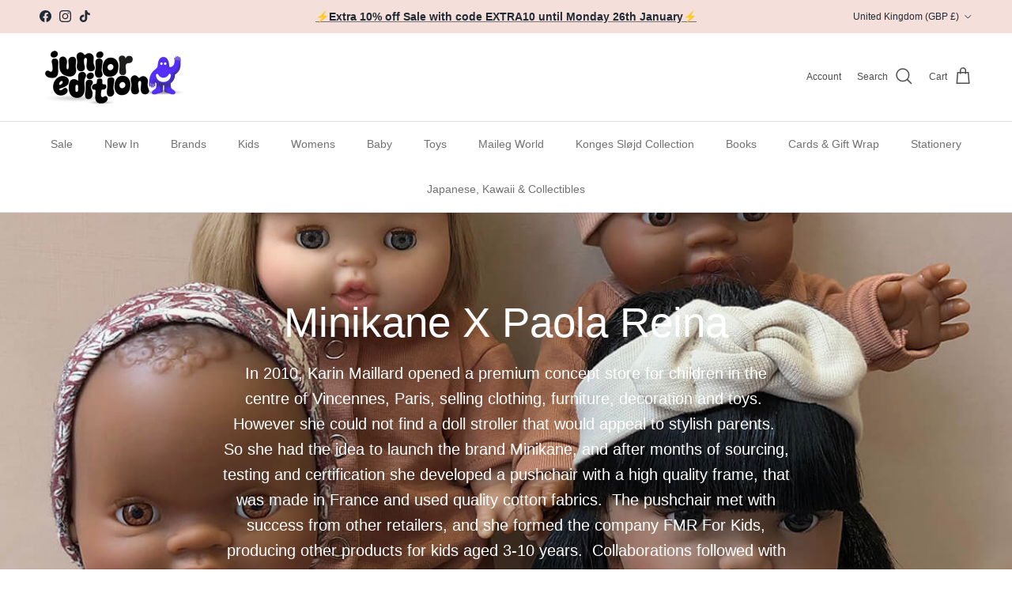

--- FILE ---
content_type: text/html; charset=utf-8
request_url: https://www.junioredition.com/collections/minikane-x-paola-reina
body_size: 55349
content:
<!doctype html>
<html class="no-js" lang="en" dir="ltr">
<head><meta charset="utf-8">
<meta name="viewport" content="width=device-width,initial-scale=1">
<title>Minikane X Paola Reina &ndash; Junior Edition</title><link rel="canonical" href="https://www.junioredition.com/collections/minikane-x-paola-reina"><link rel="icon" href="//www.junioredition.com/cdn/shop/files/Purple_Character_Waving.png?crop=center&height=48&v=1760105773&width=48" type="image/png">
  <link rel="apple-touch-icon" href="//www.junioredition.com/cdn/shop/files/Purple_Character_Waving.png?crop=center&height=180&v=1760105773&width=180"><meta name="description" content="In 2010, Karin Maillard opened a premium concept store for children in the centre of Vincennes, Paris, selling clothing, furniture, decoration and toys.  However she could not find a doll stroller that would appeal to stylish parents.  So she had the idea to launch the brand Minikane, and after months of sourcing, test"><meta property="og:site_name" content="Junior Edition">
<meta property="og:url" content="https://www.junioredition.com/collections/minikane-x-paola-reina">
<meta property="og:title" content="Minikane X Paola Reina">
<meta property="og:type" content="product.group">
<meta property="og:description" content="In 2010, Karin Maillard opened a premium concept store for children in the centre of Vincennes, Paris, selling clothing, furniture, decoration and toys.  However she could not find a doll stroller that would appeal to stylish parents.  So she had the idea to launch the brand Minikane, and after months of sourcing, test"><meta property="og:image" content="http://www.junioredition.com/cdn/shop/collections/Minikane10.jpg?crop=center&height=1200&v=1645961298&width=1200">
  <meta property="og:image:secure_url" content="https://www.junioredition.com/cdn/shop/collections/Minikane10.jpg?crop=center&height=1200&v=1645961298&width=1200">
  <meta property="og:image:width" content="1200">
  <meta property="og:image:height" content="1200"><meta name="twitter:card" content="summary_large_image">
<meta name="twitter:title" content="Minikane X Paola Reina">
<meta name="twitter:description" content="In 2010, Karin Maillard opened a premium concept store for children in the centre of Vincennes, Paris, selling clothing, furniture, decoration and toys.  However she could not find a doll stroller that would appeal to stylish parents.  So she had the idea to launch the brand Minikane, and after months of sourcing, test">
<style>:root {
  --page-container-width:          1480px;
  --reading-container-width:       720px;
  --divider-opacity:               0.14;
  --gutter-large:                  30px;
  --gutter-desktop:                20px;
  --gutter-mobile:                 16px;
  --section-padding:               50px;
  --larger-section-padding:        80px;
  --larger-section-padding-mobile: 60px;
  --largest-section-padding:       110px;
  --aos-animate-duration:          0.6s;

  --base-font-family:              "system_ui", -apple-system, 'Segoe UI', Roboto, 'Helvetica Neue', 'Noto Sans', 'Liberation Sans', Arial, sans-serif, 'Apple Color Emoji', 'Segoe UI Emoji', 'Segoe UI Symbol', 'Noto Color Emoji';
  --base-font-weight:              400;
  --base-font-style:               normal;
  --heading-font-family:           "system_ui", -apple-system, 'Segoe UI', Roboto, 'Helvetica Neue', 'Noto Sans', 'Liberation Sans', Arial, sans-serif, 'Apple Color Emoji', 'Segoe UI Emoji', 'Segoe UI Symbol', 'Noto Color Emoji';
  --heading-font-weight:           400;
  --heading-font-style:            normal;
  --heading-font-letter-spacing:   normal;
  --logo-font-family:              "system_ui", -apple-system, 'Segoe UI', Roboto, 'Helvetica Neue', 'Noto Sans', 'Liberation Sans', Arial, sans-serif, 'Apple Color Emoji', 'Segoe UI Emoji', 'Segoe UI Symbol', 'Noto Color Emoji';
  --logo-font-weight:              400;
  --logo-font-style:               normal;
  --nav-font-family:               "system_ui", -apple-system, 'Segoe UI', Roboto, 'Helvetica Neue', 'Noto Sans', 'Liberation Sans', Arial, sans-serif, 'Apple Color Emoji', 'Segoe UI Emoji', 'Segoe UI Symbol', 'Noto Color Emoji';
  --nav-font-weight:               400;
  --nav-font-style:                normal;

  --base-text-size:15px;
  --base-line-height:              1.6;
  --input-text-size:16px;
  --smaller-text-size-1:12px;
  --smaller-text-size-2:14px;
  --smaller-text-size-3:12px;
  --smaller-text-size-4:11px;
  --larger-text-size:30px;
  --super-large-text-size:53px;
  --super-large-mobile-text-size:24px;
  --larger-mobile-text-size:24px;
  --logo-text-size:24px;--btn-letter-spacing: 0.08em;
    --btn-text-transform: uppercase;
    --button-text-size: 13px;
    --quickbuy-button-text-size: 13;
    --small-feature-link-font-size: 0.75em;
    --input-btn-padding-top: 1.2em;
    --input-btn-padding-bottom: 1.2em;--heading-text-transform:none;
  --nav-text-size:                      14px;
  --mobile-menu-font-weight:            600;

  --body-bg-color:                      255 255 255;
  --bg-color:                           255 255 255;
  --body-text-color:                    112 113 115;
  --text-color:                         112 113 115;

  --header-text-col:                    #4d4d4d;--header-text-hover-col:             var(--main-nav-link-hover-col);--header-bg-col:                     #ffffff;
  --heading-color:                     77 77 77;
  --body-heading-color:                77 77 77;
  --heading-divider-col:               #dfe3e8;

  --logo-col:                          #171717;
  --main-nav-bg:                       #ffffff;
  --main-nav-link-col:                 #707173;
  --main-nav-link-hover-col:           #c16452;
  --main-nav-link-featured-col:        #b61d0f;

  --link-color:                        226 147 132;
  --body-link-color:                   226 147 132;

  --btn-bg-color:                        33 43 54;
  --btn-bg-hover-color:                  193 100 82;
  --btn-border-color:                    33 43 54;
  --btn-border-hover-color:              193 100 82;
  --btn-text-color:                      255 255 255;
  --btn-text-hover-color:                255 255 255;--btn-alt-bg-color:                    255 255 255;
  --btn-alt-text-color:                  33 43 54;
  --btn-alt-border-color:                33 43 54;
  --btn-alt-border-hover-color:          33 43 54;--btn-ter-bg-color:                    235 235 235;
  --btn-ter-text-color:                  62 62 63;
  --btn-ter-bg-hover-color:              33 43 54;
  --btn-ter-text-hover-color:            255 255 255;--btn-border-radius: 3px;
    --btn-inspired-border-radius: 3px;--color-scheme-default:                             #ffffff;
  --color-scheme-default-color:                       255 255 255;
  --color-scheme-default-text-color:                  112 113 115;
  --color-scheme-default-head-color:                  77 77 77;
  --color-scheme-default-link-color:                  226 147 132;
  --color-scheme-default-btn-text-color:              255 255 255;
  --color-scheme-default-btn-text-hover-color:        255 255 255;
  --color-scheme-default-btn-bg-color:                33 43 54;
  --color-scheme-default-btn-bg-hover-color:          193 100 82;
  --color-scheme-default-btn-border-color:            33 43 54;
  --color-scheme-default-btn-border-hover-color:      193 100 82;
  --color-scheme-default-btn-alt-text-color:          33 43 54;
  --color-scheme-default-btn-alt-bg-color:            255 255 255;
  --color-scheme-default-btn-alt-border-color:        33 43 54;
  --color-scheme-default-btn-alt-border-hover-color:  33 43 54;

  --color-scheme-1:                             #f7f1f0;
  --color-scheme-1-color:                       247 241 240;
  --color-scheme-1-text-color:                  112 113 115;
  --color-scheme-1-head-color:                  23 23 23;
  --color-scheme-1-link-color:                  193 100 82;
  --color-scheme-1-btn-text-color:              255 255 255;
  --color-scheme-1-btn-text-hover-color:        255 255 255;
  --color-scheme-1-btn-bg-color:                35 35 35;
  --color-scheme-1-btn-bg-hover-color:          0 0 0;
  --color-scheme-1-btn-border-color:            35 35 35;
  --color-scheme-1-btn-border-hover-color:      0 0 0;
  --color-scheme-1-btn-alt-text-color:          35 35 35;
  --color-scheme-1-btn-alt-bg-color:            255 255 255;
  --color-scheme-1-btn-alt-border-color:        35 35 35;
  --color-scheme-1-btn-alt-border-hover-color:  35 35 35;

  --color-scheme-2:                             #f4dfdb;
  --color-scheme-2-color:                       244 223 219;
  --color-scheme-2-text-color:                  112 113 115;
  --color-scheme-2-head-color:                  23 23 23;
  --color-scheme-2-link-color:                  193 100 82;
  --color-scheme-2-btn-text-color:              255 255 255;
  --color-scheme-2-btn-text-hover-color:        255 255 255;
  --color-scheme-2-btn-bg-color:                35 35 35;
  --color-scheme-2-btn-bg-hover-color:          0 0 0;
  --color-scheme-2-btn-border-color:            35 35 35;
  --color-scheme-2-btn-border-hover-color:      0 0 0;
  --color-scheme-2-btn-alt-text-color:          35 35 35;
  --color-scheme-2-btn-alt-bg-color:            255 255 255;
  --color-scheme-2-btn-alt-border-color:        35 35 35;
  --color-scheme-2-btn-alt-border-hover-color:  35 35 35;

  /* Shop Pay payment terms */
  --payment-terms-background-color:    #ffffff;--quickbuy-bg: 247 241 240;--body-input-background-color:       rgb(var(--body-bg-color));
  --input-background-color:            rgb(var(--body-bg-color));
  --body-input-text-color:             var(--body-text-color);
  --input-text-color:                  var(--body-text-color);
  --body-input-border-color:           rgb(219, 220, 220);
  --input-border-color:                rgb(219, 220, 220);
  --input-border-color-hover:          rgb(176, 177, 178);
  --input-border-color-active:         rgb(112, 113, 115);

  --swatch-cross-svg:                  url("data:image/svg+xml,%3Csvg xmlns='http://www.w3.org/2000/svg' width='240' height='240' viewBox='0 0 24 24' fill='none' stroke='rgb(219, 220, 220)' stroke-width='0.09' preserveAspectRatio='none' %3E%3Cline x1='24' y1='0' x2='0' y2='24'%3E%3C/line%3E%3C/svg%3E");
  --swatch-cross-hover:                url("data:image/svg+xml,%3Csvg xmlns='http://www.w3.org/2000/svg' width='240' height='240' viewBox='0 0 24 24' fill='none' stroke='rgb(176, 177, 178)' stroke-width='0.09' preserveAspectRatio='none' %3E%3Cline x1='24' y1='0' x2='0' y2='24'%3E%3C/line%3E%3C/svg%3E");
  --swatch-cross-active:               url("data:image/svg+xml,%3Csvg xmlns='http://www.w3.org/2000/svg' width='240' height='240' viewBox='0 0 24 24' fill='none' stroke='rgb(112, 113, 115)' stroke-width='0.09' preserveAspectRatio='none' %3E%3Cline x1='24' y1='0' x2='0' y2='24'%3E%3C/line%3E%3C/svg%3E");

  --footer-divider-col:                #ecd6d1;
  --footer-text-col:                   103 104 105;
  --footer-heading-col:                23 23 23;
  --footer-bg-col:                     244 223 219;--product-label-overlay-justify: flex-start;--product-label-overlay-align: flex-start;--product-label-overlay-reduction-text:   #ffffff;
  --product-label-overlay-reduction-bg:     #c20000;
  --product-label-overlay-reduction-text-weight: 600;
  --product-label-overlay-stock-text:       #ffffff;
  --product-label-overlay-stock-bg:         #09728c;
  --product-label-overlay-new-text:         #ffffff;
  --product-label-overlay-new-bg:           #de9d9a;
  --product-label-overlay-meta-text:        #ffffff;
  --product-label-overlay-meta-bg:          #09728c;
  --product-label-sale-text:                #c20000;
  --product-label-sold-text:                #171717;
  --product-label-preorder-text:            #3ea36a;

  --product-block-crop-align:               center;

  
  --product-block-price-align:              flex-start;
  --product-block-price-item-margin-start:  initial;
  --product-block-price-item-margin-end:    .5rem;
  

  

  --collection-block-image-position:   center center;

  --swatch-picker-image-size:          68px;
  --swatch-crop-align:                 center center;

  --image-overlay-text-color:          255 255 255;--image-overlay-bg:                  rgba(0, 0, 0, 0.1);
  --image-overlay-shadow-start:        rgb(0 0 0 / 0.15);
  --image-overlay-box-opacity:         0.9;--product-inventory-ok-box-color:            #f2faf0;
  --product-inventory-ok-text-color:           #108043;
  --product-inventory-ok-icon-box-fill-color:  #fff;
  --product-inventory-low-box-color:           #fcf1cd;
  --product-inventory-low-text-color:          #dd9a1a;
  --product-inventory-low-icon-box-fill-color: #fff;
  --product-inventory-low-text-color-channels: 16, 128, 67;
  --product-inventory-ok-text-color-channels:  221, 154, 26;

  --rating-star-color: 246 165 41;--overlay-align-left: start;
    --overlay-align-right: end;}html[dir=rtl] {
  --overlay-right-text-m-left: 0;
  --overlay-right-text-m-right: auto;
  --overlay-left-shadow-left-left: 15%;
  --overlay-left-shadow-left-right: -50%;
  --overlay-left-shadow-right-left: -85%;
  --overlay-left-shadow-right-right: 0;
}.image-overlay--bg-box .text-overlay .text-overlay__text {
    --image-overlay-box-bg: 255 255 255;
    --heading-color: var(--body-heading-color);
    --text-color: var(--body-text-color);
    --link-color: var(--body-link-color);
  }::selection {
    background: rgb(var(--body-heading-color));
    color: rgb(var(--body-bg-color));
  }
  ::-moz-selection {
    background: rgb(var(--body-heading-color));
    color: rgb(var(--body-bg-color));
  }.use-color-scheme--default {
  --product-label-sale-text:           #c20000;
  --product-label-sold-text:           #171717;
  --product-label-preorder-text:       #3ea36a;
  --input-background-color:            rgb(var(--body-bg-color));
  --input-text-color:                  var(--body-input-text-color);
  --input-border-color:                rgb(219, 220, 220);
  --input-border-color-hover:          rgb(176, 177, 178);
  --input-border-color-active:         rgb(112, 113, 115);
}</style>

  <link href="//www.junioredition.com/cdn/shop/t/28/assets/main.css?v=172312757779536793001760091324" rel="stylesheet" type="text/css" media="all" />
<script>
    document.documentElement.className = document.documentElement.className.replace('no-js', 'js');

    window.theme = {
      info: {
        name: 'Symmetry',
        version: '8.0.0'
      },
      device: {
        hasTouch: window.matchMedia('(any-pointer: coarse)').matches,
        hasHover: window.matchMedia('(hover: hover)').matches
      },
      mediaQueries: {
        md: '(min-width: 768px)',
        productMediaCarouselBreak: '(min-width: 1041px)'
      },
      routes: {
        base: 'https://www.junioredition.com',
        cart: '/cart',
        cartAdd: '/cart/add.js',
        cartUpdate: '/cart/update.js',
        predictiveSearch: '/search/suggest'
      },
      strings: {
        cartTermsConfirmation: "You must agree to the terms and conditions before continuing.",
        cartItemsQuantityError: "You can only add [QUANTITY] of this item to your cart.",
        generalSearchViewAll: "View all search results",
        noStock: "Sold out",
        noVariant: "Unavailable",
        productsProductChooseA: "Choose a",
        generalSearchPages: "Pages",
        generalSearchNoResultsWithoutTerms: "Sorry, we couldnʼt find any results",
        shippingCalculator: {
          singleRate: "There is one shipping rate for this destination:",
          multipleRates: "There are multiple shipping rates for this destination:",
          noRates: "We do not ship to this destination. Please email hello@junioredition.com for more information."
        },
        regularPrice: "Regular price",
        salePrice: "Sale price"
      },
      settings: {
        moneyWithCurrencyFormat: "\u0026pound;{{amount}} GBP",
        cartType: "drawer",
        afterAddToCart: "notification",
        quickbuyStyle: "button",
        externalLinksNewTab: true,
        internalLinksSmoothScroll: true
      }
    }

    theme.inlineNavigationCheck = function() {
      var pageHeader = document.querySelector('.pageheader'),
          inlineNavContainer = pageHeader.querySelector('.logo-area__left__inner'),
          inlineNav = inlineNavContainer.querySelector('.navigation--left');
      if (inlineNav && getComputedStyle(inlineNav).display != 'none') {
        var inlineMenuCentered = document.querySelector('.pageheader--layout-inline-menu-center'),
            logoContainer = document.querySelector('.logo-area__middle__inner');
        if(inlineMenuCentered) {
          var rightWidth = document.querySelector('.logo-area__right__inner').clientWidth,
              middleWidth = logoContainer.clientWidth,
              logoArea = document.querySelector('.logo-area'),
              computedLogoAreaStyle = getComputedStyle(logoArea),
              logoAreaInnerWidth = logoArea.clientWidth - Math.ceil(parseFloat(computedLogoAreaStyle.paddingLeft)) - Math.ceil(parseFloat(computedLogoAreaStyle.paddingRight)),
              availableNavWidth = logoAreaInnerWidth - Math.max(rightWidth, middleWidth) * 2 - 40;
          inlineNavContainer.style.maxWidth = availableNavWidth + 'px';
        }

        var firstInlineNavLink = inlineNav.querySelector('.navigation__item:first-child'),
            lastInlineNavLink = inlineNav.querySelector('.navigation__item:last-child');
        if (lastInlineNavLink) {
          var inlineNavWidth = null;
          if(document.querySelector('html[dir=rtl]')) {
            inlineNavWidth = firstInlineNavLink.offsetLeft - lastInlineNavLink.offsetLeft + firstInlineNavLink.offsetWidth;
          } else {
            inlineNavWidth = lastInlineNavLink.offsetLeft - firstInlineNavLink.offsetLeft + lastInlineNavLink.offsetWidth;
          }
          if (inlineNavContainer.offsetWidth >= inlineNavWidth) {
            pageHeader.classList.add('pageheader--layout-inline-permitted');
            var tallLogo = logoContainer.clientHeight > lastInlineNavLink.clientHeight + 20;
            if (tallLogo) {
              inlineNav.classList.add('navigation--tight-underline');
            } else {
              inlineNav.classList.remove('navigation--tight-underline');
            }
          } else {
            pageHeader.classList.remove('pageheader--layout-inline-permitted');
          }
        }
      }
    };

    theme.setInitialHeaderHeightProperty = () => {
      const section = document.querySelector('.section-header');
      if (section) {
        document.documentElement.style.setProperty('--theme-header-height', Math.ceil(section.clientHeight) + 'px');
      }
    };
  </script>

  <script src="//www.junioredition.com/cdn/shop/t/28/assets/main.js?v=150891663519462644191760091325" defer></script>

  <script>window.performance && window.performance.mark && window.performance.mark('shopify.content_for_header.start');</script><meta name="google-site-verification" content="PcfciJ0cLOjJrgobpR4xK-1ksFR-n3xgQG8H4F9FYl4">
<meta name="facebook-domain-verification" content="2vu8m8l2nbavymiiiw8yqaq4vodfjh">
<meta id="shopify-digital-wallet" name="shopify-digital-wallet" content="/8748574/digital_wallets/dialog">
<meta name="shopify-checkout-api-token" content="f84e18ed2834015b6b4f34656d478b5a">
<meta id="in-context-paypal-metadata" data-shop-id="8748574" data-venmo-supported="false" data-environment="production" data-locale="en_US" data-paypal-v4="true" data-currency="GBP">
<link rel="alternate" type="application/atom+xml" title="Feed" href="/collections/minikane-x-paola-reina.atom" />
<link rel="next" href="/collections/minikane-x-paola-reina?page=2">
<link rel="alternate" hreflang="x-default" href="https://www.junioredition.com/collections/minikane-x-paola-reina">
<link rel="alternate" hreflang="en" href="https://www.junioredition.com/collections/minikane-x-paola-reina">
<link rel="alternate" hreflang="en-AU" href="https://www.junioredition.com/en-au/collections/minikane-x-paola-reina">
<link rel="alternate" hreflang="en-IE" href="https://www.junioredition.com/en-ie/collections/minikane-x-paola-reina">
<link rel="alternate" hreflang="en-KR" href="https://www.junioredition.com/en-kr/collections/minikane-x-paola-reina">
<link rel="alternate" type="application/json+oembed" href="https://www.junioredition.com/collections/minikane-x-paola-reina.oembed">
<script async="async" src="/checkouts/internal/preloads.js?locale=en-GB"></script>
<link rel="preconnect" href="https://shop.app" crossorigin="anonymous">
<script async="async" src="https://shop.app/checkouts/internal/preloads.js?locale=en-GB&shop_id=8748574" crossorigin="anonymous"></script>
<script id="apple-pay-shop-capabilities" type="application/json">{"shopId":8748574,"countryCode":"GB","currencyCode":"GBP","merchantCapabilities":["supports3DS"],"merchantId":"gid:\/\/shopify\/Shop\/8748574","merchantName":"Junior Edition","requiredBillingContactFields":["postalAddress","email","phone"],"requiredShippingContactFields":["postalAddress","email","phone"],"shippingType":"shipping","supportedNetworks":["visa","maestro","masterCard","amex","discover","elo"],"total":{"type":"pending","label":"Junior Edition","amount":"1.00"},"shopifyPaymentsEnabled":true,"supportsSubscriptions":true}</script>
<script id="shopify-features" type="application/json">{"accessToken":"f84e18ed2834015b6b4f34656d478b5a","betas":["rich-media-storefront-analytics"],"domain":"www.junioredition.com","predictiveSearch":true,"shopId":8748574,"locale":"en"}</script>
<script>var Shopify = Shopify || {};
Shopify.shop = "jr-edition.myshopify.com";
Shopify.locale = "en";
Shopify.currency = {"active":"GBP","rate":"1.0"};
Shopify.country = "GB";
Shopify.theme = {"name":"Symmetry New Update Oct 25","id":177582932344,"schema_name":"Symmetry","schema_version":"8.0.0","theme_store_id":568,"role":"main"};
Shopify.theme.handle = "null";
Shopify.theme.style = {"id":null,"handle":null};
Shopify.cdnHost = "www.junioredition.com/cdn";
Shopify.routes = Shopify.routes || {};
Shopify.routes.root = "/";</script>
<script type="module">!function(o){(o.Shopify=o.Shopify||{}).modules=!0}(window);</script>
<script>!function(o){function n(){var o=[];function n(){o.push(Array.prototype.slice.apply(arguments))}return n.q=o,n}var t=o.Shopify=o.Shopify||{};t.loadFeatures=n(),t.autoloadFeatures=n()}(window);</script>
<script>
  window.ShopifyPay = window.ShopifyPay || {};
  window.ShopifyPay.apiHost = "shop.app\/pay";
  window.ShopifyPay.redirectState = null;
</script>
<script id="shop-js-analytics" type="application/json">{"pageType":"collection"}</script>
<script defer="defer" async type="module" src="//www.junioredition.com/cdn/shopifycloud/shop-js/modules/v2/client.init-shop-cart-sync_BT-GjEfc.en.esm.js"></script>
<script defer="defer" async type="module" src="//www.junioredition.com/cdn/shopifycloud/shop-js/modules/v2/chunk.common_D58fp_Oc.esm.js"></script>
<script defer="defer" async type="module" src="//www.junioredition.com/cdn/shopifycloud/shop-js/modules/v2/chunk.modal_xMitdFEc.esm.js"></script>
<script type="module">
  await import("//www.junioredition.com/cdn/shopifycloud/shop-js/modules/v2/client.init-shop-cart-sync_BT-GjEfc.en.esm.js");
await import("//www.junioredition.com/cdn/shopifycloud/shop-js/modules/v2/chunk.common_D58fp_Oc.esm.js");
await import("//www.junioredition.com/cdn/shopifycloud/shop-js/modules/v2/chunk.modal_xMitdFEc.esm.js");

  window.Shopify.SignInWithShop?.initShopCartSync?.({"fedCMEnabled":true,"windoidEnabled":true});

</script>
<script>
  window.Shopify = window.Shopify || {};
  if (!window.Shopify.featureAssets) window.Shopify.featureAssets = {};
  window.Shopify.featureAssets['shop-js'] = {"shop-cart-sync":["modules/v2/client.shop-cart-sync_DZOKe7Ll.en.esm.js","modules/v2/chunk.common_D58fp_Oc.esm.js","modules/v2/chunk.modal_xMitdFEc.esm.js"],"init-fed-cm":["modules/v2/client.init-fed-cm_B6oLuCjv.en.esm.js","modules/v2/chunk.common_D58fp_Oc.esm.js","modules/v2/chunk.modal_xMitdFEc.esm.js"],"shop-cash-offers":["modules/v2/client.shop-cash-offers_D2sdYoxE.en.esm.js","modules/v2/chunk.common_D58fp_Oc.esm.js","modules/v2/chunk.modal_xMitdFEc.esm.js"],"shop-login-button":["modules/v2/client.shop-login-button_QeVjl5Y3.en.esm.js","modules/v2/chunk.common_D58fp_Oc.esm.js","modules/v2/chunk.modal_xMitdFEc.esm.js"],"pay-button":["modules/v2/client.pay-button_DXTOsIq6.en.esm.js","modules/v2/chunk.common_D58fp_Oc.esm.js","modules/v2/chunk.modal_xMitdFEc.esm.js"],"shop-button":["modules/v2/client.shop-button_DQZHx9pm.en.esm.js","modules/v2/chunk.common_D58fp_Oc.esm.js","modules/v2/chunk.modal_xMitdFEc.esm.js"],"avatar":["modules/v2/client.avatar_BTnouDA3.en.esm.js"],"init-windoid":["modules/v2/client.init-windoid_CR1B-cfM.en.esm.js","modules/v2/chunk.common_D58fp_Oc.esm.js","modules/v2/chunk.modal_xMitdFEc.esm.js"],"init-shop-for-new-customer-accounts":["modules/v2/client.init-shop-for-new-customer-accounts_C_vY_xzh.en.esm.js","modules/v2/client.shop-login-button_QeVjl5Y3.en.esm.js","modules/v2/chunk.common_D58fp_Oc.esm.js","modules/v2/chunk.modal_xMitdFEc.esm.js"],"init-shop-email-lookup-coordinator":["modules/v2/client.init-shop-email-lookup-coordinator_BI7n9ZSv.en.esm.js","modules/v2/chunk.common_D58fp_Oc.esm.js","modules/v2/chunk.modal_xMitdFEc.esm.js"],"init-shop-cart-sync":["modules/v2/client.init-shop-cart-sync_BT-GjEfc.en.esm.js","modules/v2/chunk.common_D58fp_Oc.esm.js","modules/v2/chunk.modal_xMitdFEc.esm.js"],"shop-toast-manager":["modules/v2/client.shop-toast-manager_DiYdP3xc.en.esm.js","modules/v2/chunk.common_D58fp_Oc.esm.js","modules/v2/chunk.modal_xMitdFEc.esm.js"],"init-customer-accounts":["modules/v2/client.init-customer-accounts_D9ZNqS-Q.en.esm.js","modules/v2/client.shop-login-button_QeVjl5Y3.en.esm.js","modules/v2/chunk.common_D58fp_Oc.esm.js","modules/v2/chunk.modal_xMitdFEc.esm.js"],"init-customer-accounts-sign-up":["modules/v2/client.init-customer-accounts-sign-up_iGw4briv.en.esm.js","modules/v2/client.shop-login-button_QeVjl5Y3.en.esm.js","modules/v2/chunk.common_D58fp_Oc.esm.js","modules/v2/chunk.modal_xMitdFEc.esm.js"],"shop-follow-button":["modules/v2/client.shop-follow-button_CqMgW2wH.en.esm.js","modules/v2/chunk.common_D58fp_Oc.esm.js","modules/v2/chunk.modal_xMitdFEc.esm.js"],"checkout-modal":["modules/v2/client.checkout-modal_xHeaAweL.en.esm.js","modules/v2/chunk.common_D58fp_Oc.esm.js","modules/v2/chunk.modal_xMitdFEc.esm.js"],"shop-login":["modules/v2/client.shop-login_D91U-Q7h.en.esm.js","modules/v2/chunk.common_D58fp_Oc.esm.js","modules/v2/chunk.modal_xMitdFEc.esm.js"],"lead-capture":["modules/v2/client.lead-capture_BJmE1dJe.en.esm.js","modules/v2/chunk.common_D58fp_Oc.esm.js","modules/v2/chunk.modal_xMitdFEc.esm.js"],"payment-terms":["modules/v2/client.payment-terms_Ci9AEqFq.en.esm.js","modules/v2/chunk.common_D58fp_Oc.esm.js","modules/v2/chunk.modal_xMitdFEc.esm.js"]};
</script>
<script>(function() {
  var isLoaded = false;
  function asyncLoad() {
    if (isLoaded) return;
    isLoaded = true;
    var urls = ["https:\/\/chimpstatic.com\/mcjs-connected\/js\/users\/561708f297a929082bfe480f3\/118d451914a40467c890496b2.js?shop=jr-edition.myshopify.com","https:\/\/crossborder-integration.global-e.com\/resources\/js\/app?shop=jr-edition.myshopify.com","\/\/cdn.shopify.com\/proxy\/c81d7584dade588734870027a0982bfc8a9eb33b1bb490a6195e2c47521f2bed\/web.global-e.com\/merchant\/storefrontattributes?merchantid=30000788\u0026shop=jr-edition.myshopify.com\u0026sp-cache-control=cHVibGljLCBtYXgtYWdlPTkwMA","https:\/\/a.mailmunch.co\/widgets\/site-1095667-27593db5eb29fdf36661b25bd9ab5dada956c878.js?shop=jr-edition.myshopify.com"];
    for (var i = 0; i < urls.length; i++) {
      var s = document.createElement('script');
      s.type = 'text/javascript';
      s.async = true;
      s.src = urls[i];
      var x = document.getElementsByTagName('script')[0];
      x.parentNode.insertBefore(s, x);
    }
  };
  if(window.attachEvent) {
    window.attachEvent('onload', asyncLoad);
  } else {
    window.addEventListener('load', asyncLoad, false);
  }
})();</script>
<script id="__st">var __st={"a":8748574,"offset":0,"reqid":"9fad88c7-85b8-4c4c-9d99-235418abebf6-1769082387","pageurl":"www.junioredition.com\/collections\/minikane-x-paola-reina","u":"cb2a674ecc87","p":"collection","rtyp":"collection","rid":75515330623};</script>
<script>window.ShopifyPaypalV4VisibilityTracking = true;</script>
<script id="captcha-bootstrap">!function(){'use strict';const t='contact',e='account',n='new_comment',o=[[t,t],['blogs',n],['comments',n],[t,'customer']],c=[[e,'customer_login'],[e,'guest_login'],[e,'recover_customer_password'],[e,'create_customer']],r=t=>t.map((([t,e])=>`form[action*='/${t}']:not([data-nocaptcha='true']) input[name='form_type'][value='${e}']`)).join(','),a=t=>()=>t?[...document.querySelectorAll(t)].map((t=>t.form)):[];function s(){const t=[...o],e=r(t);return a(e)}const i='password',u='form_key',d=['recaptcha-v3-token','g-recaptcha-response','h-captcha-response',i],f=()=>{try{return window.sessionStorage}catch{return}},m='__shopify_v',_=t=>t.elements[u];function p(t,e,n=!1){try{const o=window.sessionStorage,c=JSON.parse(o.getItem(e)),{data:r}=function(t){const{data:e,action:n}=t;return t[m]||n?{data:e,action:n}:{data:t,action:n}}(c);for(const[e,n]of Object.entries(r))t.elements[e]&&(t.elements[e].value=n);n&&o.removeItem(e)}catch(o){console.error('form repopulation failed',{error:o})}}const l='form_type',E='cptcha';function T(t){t.dataset[E]=!0}const w=window,h=w.document,L='Shopify',v='ce_forms',y='captcha';let A=!1;((t,e)=>{const n=(g='f06e6c50-85a8-45c8-87d0-21a2b65856fe',I='https://cdn.shopify.com/shopifycloud/storefront-forms-hcaptcha/ce_storefront_forms_captcha_hcaptcha.v1.5.2.iife.js',D={infoText:'Protected by hCaptcha',privacyText:'Privacy',termsText:'Terms'},(t,e,n)=>{const o=w[L][v],c=o.bindForm;if(c)return c(t,g,e,D).then(n);var r;o.q.push([[t,g,e,D],n]),r=I,A||(h.body.append(Object.assign(h.createElement('script'),{id:'captcha-provider',async:!0,src:r})),A=!0)});var g,I,D;w[L]=w[L]||{},w[L][v]=w[L][v]||{},w[L][v].q=[],w[L][y]=w[L][y]||{},w[L][y].protect=function(t,e){n(t,void 0,e),T(t)},Object.freeze(w[L][y]),function(t,e,n,w,h,L){const[v,y,A,g]=function(t,e,n){const i=e?o:[],u=t?c:[],d=[...i,...u],f=r(d),m=r(i),_=r(d.filter((([t,e])=>n.includes(e))));return[a(f),a(m),a(_),s()]}(w,h,L),I=t=>{const e=t.target;return e instanceof HTMLFormElement?e:e&&e.form},D=t=>v().includes(t);t.addEventListener('submit',(t=>{const e=I(t);if(!e)return;const n=D(e)&&!e.dataset.hcaptchaBound&&!e.dataset.recaptchaBound,o=_(e),c=g().includes(e)&&(!o||!o.value);(n||c)&&t.preventDefault(),c&&!n&&(function(t){try{if(!f())return;!function(t){const e=f();if(!e)return;const n=_(t);if(!n)return;const o=n.value;o&&e.removeItem(o)}(t);const e=Array.from(Array(32),(()=>Math.random().toString(36)[2])).join('');!function(t,e){_(t)||t.append(Object.assign(document.createElement('input'),{type:'hidden',name:u})),t.elements[u].value=e}(t,e),function(t,e){const n=f();if(!n)return;const o=[...t.querySelectorAll(`input[type='${i}']`)].map((({name:t})=>t)),c=[...d,...o],r={};for(const[a,s]of new FormData(t).entries())c.includes(a)||(r[a]=s);n.setItem(e,JSON.stringify({[m]:1,action:t.action,data:r}))}(t,e)}catch(e){console.error('failed to persist form',e)}}(e),e.submit())}));const S=(t,e)=>{t&&!t.dataset[E]&&(n(t,e.some((e=>e===t))),T(t))};for(const o of['focusin','change'])t.addEventListener(o,(t=>{const e=I(t);D(e)&&S(e,y())}));const B=e.get('form_key'),M=e.get(l),P=B&&M;t.addEventListener('DOMContentLoaded',(()=>{const t=y();if(P)for(const e of t)e.elements[l].value===M&&p(e,B);[...new Set([...A(),...v().filter((t=>'true'===t.dataset.shopifyCaptcha))])].forEach((e=>S(e,t)))}))}(h,new URLSearchParams(w.location.search),n,t,e,['guest_login'])})(!0,!0)}();</script>
<script integrity="sha256-4kQ18oKyAcykRKYeNunJcIwy7WH5gtpwJnB7kiuLZ1E=" data-source-attribution="shopify.loadfeatures" defer="defer" src="//www.junioredition.com/cdn/shopifycloud/storefront/assets/storefront/load_feature-a0a9edcb.js" crossorigin="anonymous"></script>
<script crossorigin="anonymous" defer="defer" src="//www.junioredition.com/cdn/shopifycloud/storefront/assets/shopify_pay/storefront-65b4c6d7.js?v=20250812"></script>
<script data-source-attribution="shopify.dynamic_checkout.dynamic.init">var Shopify=Shopify||{};Shopify.PaymentButton=Shopify.PaymentButton||{isStorefrontPortableWallets:!0,init:function(){window.Shopify.PaymentButton.init=function(){};var t=document.createElement("script");t.src="https://www.junioredition.com/cdn/shopifycloud/portable-wallets/latest/portable-wallets.en.js",t.type="module",document.head.appendChild(t)}};
</script>
<script data-source-attribution="shopify.dynamic_checkout.buyer_consent">
  function portableWalletsHideBuyerConsent(e){var t=document.getElementById("shopify-buyer-consent"),n=document.getElementById("shopify-subscription-policy-button");t&&n&&(t.classList.add("hidden"),t.setAttribute("aria-hidden","true"),n.removeEventListener("click",e))}function portableWalletsShowBuyerConsent(e){var t=document.getElementById("shopify-buyer-consent"),n=document.getElementById("shopify-subscription-policy-button");t&&n&&(t.classList.remove("hidden"),t.removeAttribute("aria-hidden"),n.addEventListener("click",e))}window.Shopify?.PaymentButton&&(window.Shopify.PaymentButton.hideBuyerConsent=portableWalletsHideBuyerConsent,window.Shopify.PaymentButton.showBuyerConsent=portableWalletsShowBuyerConsent);
</script>
<script data-source-attribution="shopify.dynamic_checkout.cart.bootstrap">document.addEventListener("DOMContentLoaded",(function(){function t(){return document.querySelector("shopify-accelerated-checkout-cart, shopify-accelerated-checkout")}if(t())Shopify.PaymentButton.init();else{new MutationObserver((function(e,n){t()&&(Shopify.PaymentButton.init(),n.disconnect())})).observe(document.body,{childList:!0,subtree:!0})}}));
</script>
<link id="shopify-accelerated-checkout-styles" rel="stylesheet" media="screen" href="https://www.junioredition.com/cdn/shopifycloud/portable-wallets/latest/accelerated-checkout-backwards-compat.css" crossorigin="anonymous">
<style id="shopify-accelerated-checkout-cart">
        #shopify-buyer-consent {
  margin-top: 1em;
  display: inline-block;
  width: 100%;
}

#shopify-buyer-consent.hidden {
  display: none;
}

#shopify-subscription-policy-button {
  background: none;
  border: none;
  padding: 0;
  text-decoration: underline;
  font-size: inherit;
  cursor: pointer;
}

#shopify-subscription-policy-button::before {
  box-shadow: none;
}

      </style>
<script id="sections-script" data-sections="footer" defer="defer" src="//www.junioredition.com/cdn/shop/t/28/compiled_assets/scripts.js?v=36526"></script>
<script>window.performance && window.performance.mark && window.performance.mark('shopify.content_for_header.end');</script>
<!-- CC Custom Head Start --><!-- CC Custom Head End --><link href="https://monorail-edge.shopifysvc.com" rel="dns-prefetch">
<script>(function(){if ("sendBeacon" in navigator && "performance" in window) {try {var session_token_from_headers = performance.getEntriesByType('navigation')[0].serverTiming.find(x => x.name == '_s').description;} catch {var session_token_from_headers = undefined;}var session_cookie_matches = document.cookie.match(/_shopify_s=([^;]*)/);var session_token_from_cookie = session_cookie_matches && session_cookie_matches.length === 2 ? session_cookie_matches[1] : "";var session_token = session_token_from_headers || session_token_from_cookie || "";function handle_abandonment_event(e) {var entries = performance.getEntries().filter(function(entry) {return /monorail-edge.shopifysvc.com/.test(entry.name);});if (!window.abandonment_tracked && entries.length === 0) {window.abandonment_tracked = true;var currentMs = Date.now();var navigation_start = performance.timing.navigationStart;var payload = {shop_id: 8748574,url: window.location.href,navigation_start,duration: currentMs - navigation_start,session_token,page_type: "collection"};window.navigator.sendBeacon("https://monorail-edge.shopifysvc.com/v1/produce", JSON.stringify({schema_id: "online_store_buyer_site_abandonment/1.1",payload: payload,metadata: {event_created_at_ms: currentMs,event_sent_at_ms: currentMs}}));}}window.addEventListener('pagehide', handle_abandonment_event);}}());</script>
<script id="web-pixels-manager-setup">(function e(e,d,r,n,o){if(void 0===o&&(o={}),!Boolean(null===(a=null===(i=window.Shopify)||void 0===i?void 0:i.analytics)||void 0===a?void 0:a.replayQueue)){var i,a;window.Shopify=window.Shopify||{};var t=window.Shopify;t.analytics=t.analytics||{};var s=t.analytics;s.replayQueue=[],s.publish=function(e,d,r){return s.replayQueue.push([e,d,r]),!0};try{self.performance.mark("wpm:start")}catch(e){}var l=function(){var e={modern:/Edge?\/(1{2}[4-9]|1[2-9]\d|[2-9]\d{2}|\d{4,})\.\d+(\.\d+|)|Firefox\/(1{2}[4-9]|1[2-9]\d|[2-9]\d{2}|\d{4,})\.\d+(\.\d+|)|Chrom(ium|e)\/(9{2}|\d{3,})\.\d+(\.\d+|)|(Maci|X1{2}).+ Version\/(15\.\d+|(1[6-9]|[2-9]\d|\d{3,})\.\d+)([,.]\d+|)( \(\w+\)|)( Mobile\/\w+|) Safari\/|Chrome.+OPR\/(9{2}|\d{3,})\.\d+\.\d+|(CPU[ +]OS|iPhone[ +]OS|CPU[ +]iPhone|CPU IPhone OS|CPU iPad OS)[ +]+(15[._]\d+|(1[6-9]|[2-9]\d|\d{3,})[._]\d+)([._]\d+|)|Android:?[ /-](13[3-9]|1[4-9]\d|[2-9]\d{2}|\d{4,})(\.\d+|)(\.\d+|)|Android.+Firefox\/(13[5-9]|1[4-9]\d|[2-9]\d{2}|\d{4,})\.\d+(\.\d+|)|Android.+Chrom(ium|e)\/(13[3-9]|1[4-9]\d|[2-9]\d{2}|\d{4,})\.\d+(\.\d+|)|SamsungBrowser\/([2-9]\d|\d{3,})\.\d+/,legacy:/Edge?\/(1[6-9]|[2-9]\d|\d{3,})\.\d+(\.\d+|)|Firefox\/(5[4-9]|[6-9]\d|\d{3,})\.\d+(\.\d+|)|Chrom(ium|e)\/(5[1-9]|[6-9]\d|\d{3,})\.\d+(\.\d+|)([\d.]+$|.*Safari\/(?![\d.]+ Edge\/[\d.]+$))|(Maci|X1{2}).+ Version\/(10\.\d+|(1[1-9]|[2-9]\d|\d{3,})\.\d+)([,.]\d+|)( \(\w+\)|)( Mobile\/\w+|) Safari\/|Chrome.+OPR\/(3[89]|[4-9]\d|\d{3,})\.\d+\.\d+|(CPU[ +]OS|iPhone[ +]OS|CPU[ +]iPhone|CPU IPhone OS|CPU iPad OS)[ +]+(10[._]\d+|(1[1-9]|[2-9]\d|\d{3,})[._]\d+)([._]\d+|)|Android:?[ /-](13[3-9]|1[4-9]\d|[2-9]\d{2}|\d{4,})(\.\d+|)(\.\d+|)|Mobile Safari.+OPR\/([89]\d|\d{3,})\.\d+\.\d+|Android.+Firefox\/(13[5-9]|1[4-9]\d|[2-9]\d{2}|\d{4,})\.\d+(\.\d+|)|Android.+Chrom(ium|e)\/(13[3-9]|1[4-9]\d|[2-9]\d{2}|\d{4,})\.\d+(\.\d+|)|Android.+(UC? ?Browser|UCWEB|U3)[ /]?(15\.([5-9]|\d{2,})|(1[6-9]|[2-9]\d|\d{3,})\.\d+)\.\d+|SamsungBrowser\/(5\.\d+|([6-9]|\d{2,})\.\d+)|Android.+MQ{2}Browser\/(14(\.(9|\d{2,})|)|(1[5-9]|[2-9]\d|\d{3,})(\.\d+|))(\.\d+|)|K[Aa][Ii]OS\/(3\.\d+|([4-9]|\d{2,})\.\d+)(\.\d+|)/},d=e.modern,r=e.legacy,n=navigator.userAgent;return n.match(d)?"modern":n.match(r)?"legacy":"unknown"}(),u="modern"===l?"modern":"legacy",c=(null!=n?n:{modern:"",legacy:""})[u],f=function(e){return[e.baseUrl,"/wpm","/b",e.hashVersion,"modern"===e.buildTarget?"m":"l",".js"].join("")}({baseUrl:d,hashVersion:r,buildTarget:u}),m=function(e){var d=e.version,r=e.bundleTarget,n=e.surface,o=e.pageUrl,i=e.monorailEndpoint;return{emit:function(e){var a=e.status,t=e.errorMsg,s=(new Date).getTime(),l=JSON.stringify({metadata:{event_sent_at_ms:s},events:[{schema_id:"web_pixels_manager_load/3.1",payload:{version:d,bundle_target:r,page_url:o,status:a,surface:n,error_msg:t},metadata:{event_created_at_ms:s}}]});if(!i)return console&&console.warn&&console.warn("[Web Pixels Manager] No Monorail endpoint provided, skipping logging."),!1;try{return self.navigator.sendBeacon.bind(self.navigator)(i,l)}catch(e){}var u=new XMLHttpRequest;try{return u.open("POST",i,!0),u.setRequestHeader("Content-Type","text/plain"),u.send(l),!0}catch(e){return console&&console.warn&&console.warn("[Web Pixels Manager] Got an unhandled error while logging to Monorail."),!1}}}}({version:r,bundleTarget:l,surface:e.surface,pageUrl:self.location.href,monorailEndpoint:e.monorailEndpoint});try{o.browserTarget=l,function(e){var d=e.src,r=e.async,n=void 0===r||r,o=e.onload,i=e.onerror,a=e.sri,t=e.scriptDataAttributes,s=void 0===t?{}:t,l=document.createElement("script"),u=document.querySelector("head"),c=document.querySelector("body");if(l.async=n,l.src=d,a&&(l.integrity=a,l.crossOrigin="anonymous"),s)for(var f in s)if(Object.prototype.hasOwnProperty.call(s,f))try{l.dataset[f]=s[f]}catch(e){}if(o&&l.addEventListener("load",o),i&&l.addEventListener("error",i),u)u.appendChild(l);else{if(!c)throw new Error("Did not find a head or body element to append the script");c.appendChild(l)}}({src:f,async:!0,onload:function(){if(!function(){var e,d;return Boolean(null===(d=null===(e=window.Shopify)||void 0===e?void 0:e.analytics)||void 0===d?void 0:d.initialized)}()){var d=window.webPixelsManager.init(e)||void 0;if(d){var r=window.Shopify.analytics;r.replayQueue.forEach((function(e){var r=e[0],n=e[1],o=e[2];d.publishCustomEvent(r,n,o)})),r.replayQueue=[],r.publish=d.publishCustomEvent,r.visitor=d.visitor,r.initialized=!0}}},onerror:function(){return m.emit({status:"failed",errorMsg:"".concat(f," has failed to load")})},sri:function(e){var d=/^sha384-[A-Za-z0-9+/=]+$/;return"string"==typeof e&&d.test(e)}(c)?c:"",scriptDataAttributes:o}),m.emit({status:"loading"})}catch(e){m.emit({status:"failed",errorMsg:(null==e?void 0:e.message)||"Unknown error"})}}})({shopId: 8748574,storefrontBaseUrl: "https://www.junioredition.com",extensionsBaseUrl: "https://extensions.shopifycdn.com/cdn/shopifycloud/web-pixels-manager",monorailEndpoint: "https://monorail-edge.shopifysvc.com/unstable/produce_batch",surface: "storefront-renderer",enabledBetaFlags: ["2dca8a86"],webPixelsConfigList: [{"id":"1655931256","configuration":"{\"accountId\":\"Global-e\",\"merchantId\":\"30000788\",\"baseApiUrl\":\"https:\/\/checkout-service.global-e.com\/api\/v1\",\"siteId\":\"7ce243a1e1a2\",\"BorderfreeMetaCAPIEnabled\":\"False\",\"FT_IsLegacyAnalyticsSDKEnabled\":\"True\",\"FT_IsAnalyticsSDKEnabled\":\"False\",\"CDNUrl\":\"https:\/\/web-she.global-e.com\/\",\"BfGoogleAdsEnabled\":\"false\"}","eventPayloadVersion":"v1","runtimeContext":"STRICT","scriptVersion":"07f17466e0885c524b92de369a41e2cd","type":"APP","apiClientId":5806573,"privacyPurposes":["SALE_OF_DATA"],"dataSharingAdjustments":{"protectedCustomerApprovalScopes":["read_customer_address","read_customer_email","read_customer_name","read_customer_personal_data","read_customer_phone"]}},{"id":"382304319","configuration":"{\"config\":\"{\\\"pixel_id\\\":\\\"G-6GREWZ9N3J\\\",\\\"target_country\\\":\\\"GB\\\",\\\"gtag_events\\\":[{\\\"type\\\":\\\"search\\\",\\\"action_label\\\":[\\\"G-6GREWZ9N3J\\\",\\\"AW-940144279\\\/MdKFCJ7RpfgYEJftpcAD\\\"]},{\\\"type\\\":\\\"begin_checkout\\\",\\\"action_label\\\":[\\\"G-6GREWZ9N3J\\\",\\\"AW-940144279\\\/kr0WCKTRpfgYEJftpcAD\\\"]},{\\\"type\\\":\\\"view_item\\\",\\\"action_label\\\":[\\\"G-6GREWZ9N3J\\\",\\\"AW-940144279\\\/sadrCJvRpfgYEJftpcAD\\\",\\\"MC-5Z7D3G3SLD\\\"]},{\\\"type\\\":\\\"purchase\\\",\\\"action_label\\\":[\\\"G-6GREWZ9N3J\\\",\\\"AW-940144279\\\/KHDUCJXRpfgYEJftpcAD\\\",\\\"MC-5Z7D3G3SLD\\\"]},{\\\"type\\\":\\\"page_view\\\",\\\"action_label\\\":[\\\"G-6GREWZ9N3J\\\",\\\"AW-940144279\\\/yc2ICJjRpfgYEJftpcAD\\\",\\\"MC-5Z7D3G3SLD\\\"]},{\\\"type\\\":\\\"add_payment_info\\\",\\\"action_label\\\":[\\\"G-6GREWZ9N3J\\\",\\\"AW-940144279\\\/aIL9CKfRpfgYEJftpcAD\\\"]},{\\\"type\\\":\\\"add_to_cart\\\",\\\"action_label\\\":[\\\"G-6GREWZ9N3J\\\",\\\"AW-940144279\\\/AkOyCKHRpfgYEJftpcAD\\\"]}],\\\"enable_monitoring_mode\\\":false}\"}","eventPayloadVersion":"v1","runtimeContext":"OPEN","scriptVersion":"b2a88bafab3e21179ed38636efcd8a93","type":"APP","apiClientId":1780363,"privacyPurposes":[],"dataSharingAdjustments":{"protectedCustomerApprovalScopes":["read_customer_address","read_customer_email","read_customer_name","read_customer_personal_data","read_customer_phone"]}},{"id":"43450431","configuration":"{\"tagID\":\"2613225759188\"}","eventPayloadVersion":"v1","runtimeContext":"STRICT","scriptVersion":"18031546ee651571ed29edbe71a3550b","type":"APP","apiClientId":3009811,"privacyPurposes":["ANALYTICS","MARKETING","SALE_OF_DATA"],"dataSharingAdjustments":{"protectedCustomerApprovalScopes":["read_customer_address","read_customer_email","read_customer_name","read_customer_personal_data","read_customer_phone"]}},{"id":"170131832","eventPayloadVersion":"v1","runtimeContext":"LAX","scriptVersion":"1","type":"CUSTOM","privacyPurposes":["MARKETING"],"name":"Meta pixel (migrated)"},{"id":"shopify-app-pixel","configuration":"{}","eventPayloadVersion":"v1","runtimeContext":"STRICT","scriptVersion":"0450","apiClientId":"shopify-pixel","type":"APP","privacyPurposes":["ANALYTICS","MARKETING"]},{"id":"shopify-custom-pixel","eventPayloadVersion":"v1","runtimeContext":"LAX","scriptVersion":"0450","apiClientId":"shopify-pixel","type":"CUSTOM","privacyPurposes":["ANALYTICS","MARKETING"]}],isMerchantRequest: false,initData: {"shop":{"name":"Junior Edition","paymentSettings":{"currencyCode":"GBP"},"myshopifyDomain":"jr-edition.myshopify.com","countryCode":"GB","storefrontUrl":"https:\/\/www.junioredition.com"},"customer":null,"cart":null,"checkout":null,"productVariants":[],"purchasingCompany":null},},"https://www.junioredition.com/cdn","fcfee988w5aeb613cpc8e4bc33m6693e112",{"modern":"","legacy":""},{"shopId":"8748574","storefrontBaseUrl":"https:\/\/www.junioredition.com","extensionBaseUrl":"https:\/\/extensions.shopifycdn.com\/cdn\/shopifycloud\/web-pixels-manager","surface":"storefront-renderer","enabledBetaFlags":"[\"2dca8a86\"]","isMerchantRequest":"false","hashVersion":"fcfee988w5aeb613cpc8e4bc33m6693e112","publish":"custom","events":"[[\"page_viewed\",{}],[\"collection_viewed\",{\"collection\":{\"id\":\"75515330623\",\"title\":\"Minikane X Paola Reina\",\"productVariants\":[{\"price\":{\"amount\":34.0,\"currencyCode\":\"GBP\"},\"product\":{\"title\":\"Gaspard Soft Bodied Doll (28cm Brown Eyes) by Minikane X Paola Reina\",\"vendor\":\"Minikane\",\"id\":\"6885959794751\",\"untranslatedTitle\":\"Gaspard Soft Bodied Doll (28cm Brown Eyes) by Minikane X Paola Reina\",\"url\":\"\/products\/gaspard-soft-bodied-doll-28cm-brown-eyes-by-minikane-x-paola-reina\",\"type\":\"Doll\"},\"id\":\"39609804718143\",\"image\":{\"src\":\"\/\/www.junioredition.com\/cdn\/shop\/files\/Minikane-AW23-28cm-Soft-Bodied-Doll-Gaspard-2.jpg?v=1695743208\"},\"sku\":\"HF41-1\",\"title\":\"Default Title\",\"untranslatedTitle\":\"Default Title\"},{\"price\":{\"amount\":34.0,\"currencyCode\":\"GBP\"},\"product\":{\"title\":\"Suzie Soft Bodied Doll (28cm Blue Eyes) by Minikane X Paola Reina\",\"vendor\":\"Minikane\",\"id\":\"14836647625080\",\"untranslatedTitle\":\"Suzie Soft Bodied Doll (28cm Blue Eyes) by Minikane X Paola Reina\",\"url\":\"\/products\/suzie-soft-bodied-doll-28cm-blue-eyes-by-minikane-x-paola-reina\",\"type\":\"Doll\"},\"id\":\"54778427933048\",\"image\":{\"src\":\"\/\/www.junioredition.com\/cdn\/shop\/files\/Minikane-AW24-28cm-Suzie-Soft-Bodied-Doll.jpg?v=1732037551\"},\"sku\":\"HF21-1\",\"title\":\"Default Title\",\"untranslatedTitle\":\"Default Title\"},{\"price\":{\"amount\":34.0,\"currencyCode\":\"GBP\"},\"product\":{\"title\":\"Sidonie Soft Bodied Doll (28cm Brown Eyes) by Minikane X Paola Reina\",\"vendor\":\"Minikane\",\"id\":\"14836649001336\",\"untranslatedTitle\":\"Sidonie Soft Bodied Doll (28cm Brown Eyes) by Minikane X Paola Reina\",\"url\":\"\/products\/sidonie-soft-bodied-doll-28cm-brown-eyes-by-minikane-x-paola-reina\",\"type\":\"Doll\"},\"id\":\"54778434650488\",\"image\":{\"src\":\"\/\/www.junioredition.com\/cdn\/shop\/files\/Minikane-AW24-28cm-Sidonie-Soft-Bodied-Doll.jpg?v=1732037538\"},\"sku\":\"HF23-1\",\"title\":\"Default Title\",\"untranslatedTitle\":\"Default Title\"},{\"price\":{\"amount\":34.0,\"currencyCode\":\"GBP\"},\"product\":{\"title\":\"Lucas Soft Bodied Doll (28cm Caramel Eyes) by Minikane X Paola Reina\",\"vendor\":\"Minikane\",\"id\":\"14868135608696\",\"untranslatedTitle\":\"Lucas Soft Bodied Doll (28cm Caramel Eyes) by Minikane X Paola Reina\",\"url\":\"\/products\/lucas-soft-bodied-doll-28cm-caramel-eyes-by-minikane-x-paola-reina\",\"type\":\"Doll\"},\"id\":\"54879586713976\",\"image\":{\"src\":\"\/\/www.junioredition.com\/cdn\/shop\/files\/Minikane-AW24-28cm-Soft-Bodied-Doll-Lucas-Caramel-Eyes.jpg?v=1736179106\"},\"sku\":\"HF24-1\",\"title\":\"Default Title\",\"untranslatedTitle\":\"Default Title\"},{\"price\":{\"amount\":34.0,\"currencyCode\":\"GBP\"},\"product\":{\"title\":\"Ondine Soft Bodied Doll (28cm Brown Eyes) by Minikane X Paola Reina\",\"vendor\":\"Minikane\",\"id\":\"6885962383423\",\"untranslatedTitle\":\"Ondine Soft Bodied Doll (28cm Brown Eyes) by Minikane X Paola Reina\",\"url\":\"\/products\/ondine-soft-bodied-doll-28cm-brown-eyes-by-minikane-x-paola-reina\",\"type\":\"Doll\"},\"id\":\"39609806061631\",\"image\":{\"src\":\"\/\/www.junioredition.com\/cdn\/shop\/products\/Minikane-SS22-Ondine-28cm-Soft-Bodied-Doll-2.jpg?v=1645913283\"},\"sku\":\"HF42-1\",\"title\":\"Default Title\",\"untranslatedTitle\":\"Default Title\"},{\"price\":{\"amount\":34.0,\"currencyCode\":\"GBP\"},\"product\":{\"title\":\"Liv Soft Bodied Doll (28cm Blue Eyes) by Minikane X Paola Reina\",\"vendor\":\"Minikane\",\"id\":\"7223022747711\",\"untranslatedTitle\":\"Liv Soft Bodied Doll (28cm Blue Eyes) by Minikane X Paola Reina\",\"url\":\"\/products\/liv-soft-bodied-doll-28cm-blue-eyes-by-minikane-x-paola-reina\",\"type\":\"Doll\"},\"id\":\"40195988062271\",\"image\":{\"src\":\"\/\/www.junioredition.com\/cdn\/shop\/files\/Minikane-AW23-28cm-Soft-Bodied-Doll-Liv-2.jpg?v=1695827987\"},\"sku\":\"HF51-1\",\"title\":\"Default Title\",\"untranslatedTitle\":\"Default Title\"},{\"price\":{\"amount\":34.0,\"currencyCode\":\"GBP\"},\"product\":{\"title\":\"Leo Soft Bodied Doll (28cm Brown Eyes) by Minikane X Paola Reina\",\"vendor\":\"Minikane\",\"id\":\"7223023009855\",\"untranslatedTitle\":\"Leo Soft Bodied Doll (28cm Brown Eyes) by Minikane X Paola Reina\",\"url\":\"\/products\/leo-soft-bodied-doll-28cm-brown-eyes-by-minikane-x-paola-reina\",\"type\":\"Doll\"},\"id\":\"40195993010239\",\"image\":{\"src\":\"\/\/www.junioredition.com\/cdn\/shop\/files\/Minikane-AW23-28cm-Soft-Bodied-Doll-Leo-2.jpg?v=1695827969\"},\"sku\":\"HF22-1\/\",\"title\":\"Default Title\",\"untranslatedTitle\":\"Default Title\"},{\"price\":{\"amount\":34.0,\"currencyCode\":\"GBP\"},\"product\":{\"title\":\"Claire Soft Bodied Vintage Doll (28cm Blue Eyes) by Minikane X Paola Reina\",\"vendor\":\"Minikane\",\"id\":\"7223023173695\",\"untranslatedTitle\":\"Claire Soft Bodied Vintage Doll (28cm Blue Eyes) by Minikane X Paola Reina\",\"url\":\"\/products\/claire-soft-bodied-vintage-doll-28cm-blue-eyes-by-minikane-x-paola-reina\",\"type\":\"Doll\"},\"id\":\"40195997630527\",\"image\":{\"src\":\"\/\/www.junioredition.com\/cdn\/shop\/files\/Minikane-AW23-Vintage28cm-Soft-Bodied-Doll-Clear.jpg?v=1695816266\"},\"sku\":\"HF44-1\",\"title\":\"Default Title\",\"untranslatedTitle\":\"Default Title\"},{\"price\":{\"amount\":30.0,\"currencyCode\":\"GBP\"},\"product\":{\"title\":\"Noa Romper and Bonnet Set (28cm Doll) in Dove Print by Minikane\",\"vendor\":\"Minikane\",\"id\":\"6885974704191\",\"untranslatedTitle\":\"Noa Romper and Bonnet Set (28cm Doll) in Dove Print by Minikane\",\"url\":\"\/products\/noa-romper-and-bonnet-set-28cm-doll-in-dove-print-by-minikane\",\"type\":\"Doll Clothing\"},\"id\":\"39609812058175\",\"image\":{\"src\":\"\/\/www.junioredition.com\/cdn\/shop\/products\/Minikane-SS22-28cm-Soft-Bodied-Doll-Clothing-Noa-Barboteuse-Colombes-Dove-RomperCB10002.jpg?v=1645914938\"},\"sku\":\"HF21-1\",\"title\":\"Default Title\",\"untranslatedTitle\":\"Default Title\"},{\"price\":{\"amount\":36.0,\"currencyCode\":\"GBP\"},\"product\":{\"title\":\"Lili Romper and Headband Set (28cm Doll) in Little Pink Hearts by Minikane\",\"vendor\":\"Minikane\",\"id\":\"14882132885880\",\"untranslatedTitle\":\"Lili Romper and Headband Set (28cm Doll) in Little Pink Hearts by Minikane\",\"url\":\"\/products\/lili-romper-and-headband-set-28cm-doll-in-little-pink-hearts-by-minikane\",\"type\":\"Doll Clothing\"},\"id\":\"54933256667512\",\"image\":{\"src\":\"\/\/www.junioredition.com\/cdn\/shop\/files\/Minikane-SS25-Rib-Long-Sleeve-Romper-In-Little-Hearts-Pink.jpg?v=1739294529\"},\"sku\":\"HF12-1\",\"title\":\"Default Title\",\"untranslatedTitle\":\"Default Title\"},{\"price\":{\"amount\":36.0,\"currencyCode\":\"GBP\"},\"product\":{\"title\":\"Lili Romper and Headband Set (28cm Doll) in Antoinette Print by Minikane\",\"vendor\":\"Minikane\",\"id\":\"14836665581944\",\"untranslatedTitle\":\"Lili Romper and Headband Set (28cm Doll) in Antoinette Print by Minikane\",\"url\":\"\/products\/lili-romper-and-headband-set-28cm-doll-in-antoinette-print-by-minikane\",\"type\":\"Doll Clothing\"},\"id\":\"54778467975544\",\"image\":{\"src\":\"\/\/www.junioredition.com\/cdn\/shop\/files\/Minikane-AW24-28cm-Lili-Romper-And-Headband-Antoinette.jpg?v=1732037514\"},\"sku\":\"HF54-1\",\"title\":\"Default Title\",\"untranslatedTitle\":\"Default Title\"},{\"price\":{\"amount\":36.0,\"currencyCode\":\"GBP\"},\"product\":{\"title\":\"Lili Romper and Headband Set (28cm Doll) in Baby Peacock Print by Minikane\",\"vendor\":\"Minikane\",\"id\":\"7222792192063\",\"untranslatedTitle\":\"Lili Romper and Headband Set (28cm Doll) in Baby Peacock Print by Minikane\",\"url\":\"\/products\/lili-romper-and-headband-set-28cm-doll-in-baby-peacock-print-by-minikane\",\"type\":\"Doll Clothing\"},\"id\":\"40195239804991\",\"image\":{\"src\":\"\/\/www.junioredition.com\/cdn\/shop\/files\/Minikane-AW23-Lili-Combinasion-Romper-And-Headband-Baby-Peacock.jpg?v=1695726802\"},\"sku\":\"HF14-1 \/ KG BS\",\"title\":\"Default Title\",\"untranslatedTitle\":\"Default Title\"},{\"price\":{\"amount\":36.0,\"currencyCode\":\"GBP\"},\"product\":{\"title\":\"Lili Romper and Headband Set (28cm Doll) in Sweet Deer Print by Minikane\",\"vendor\":\"Minikane\",\"id\":\"7222792781887\",\"untranslatedTitle\":\"Lili Romper and Headband Set (28cm Doll) in Sweet Deer Print by Minikane\",\"url\":\"\/products\/lili-romper-and-headband-set-28cm-doll-in-sweet-deer-print-by-minikane\",\"type\":\"Doll Clothing\"},\"id\":\"40195240493119\",\"image\":{\"src\":\"\/\/www.junioredition.com\/cdn\/shop\/files\/Minikane-AW23-Babies-Ensemble-Romper-And-Headband-Sweet-Deer.jpg?v=1695727840\"},\"sku\":\"HF32-1\",\"title\":\"Default Title\",\"untranslatedTitle\":\"Default Title\"},{\"price\":{\"amount\":36.0,\"currencyCode\":\"GBP\"},\"product\":{\"title\":\"Lili Romper and Headband Set (28cm Doll) in Pearl Grey Velour by Minikane\",\"vendor\":\"Minikane\",\"id\":\"7222791110719\",\"untranslatedTitle\":\"Lili Romper and Headband Set (28cm Doll) in Pearl Grey Velour by Minikane\",\"url\":\"\/products\/lili-romper-and-headband-set-28cm-doll-in-pearl-grey-velour-by-minikane\",\"type\":\"Doll Clothing\"},\"id\":\"40195236331583\",\"image\":{\"src\":\"\/\/www.junioredition.com\/cdn\/shop\/files\/Minikane-AW23-28cm-Combinasion-Lili-Romper-And-Headband-Pearl-Grey-Velour.jpg?v=1695725473\"},\"sku\":\"HF21-1\",\"title\":\"Default Title\",\"untranslatedTitle\":\"Default Title\"},{\"price\":{\"amount\":30.0,\"currencyCode\":\"GBP\"},\"product\":{\"title\":\"Noa Romper and Bonnet Set (28cm Doll) in Baby Peacock Print by Minikane\",\"vendor\":\"Minikane\",\"id\":\"7222791995455\",\"untranslatedTitle\":\"Noa Romper and Bonnet Set (28cm Doll) in Baby Peacock Print by Minikane\",\"url\":\"\/products\/noa-romper-and-bonnet-set-28cm-doll-in-baby-peacock-print-by-minikane\",\"type\":\"Doll Clothing\"},\"id\":\"40195239706687\",\"image\":{\"src\":\"\/\/www.junioredition.com\/cdn\/shop\/files\/Minikane-AW23-Babies-Ensemble-Noa-Romper-Baby-Peacock-And-Bonnet.jpg?v=1695726335\"},\"sku\":\"HF43-1\",\"title\":\"Default Title\",\"untranslatedTitle\":\"Default Title\"},{\"price\":{\"amount\":24.0,\"currencyCode\":\"GBP\"},\"product\":{\"title\":\"Shorty Romper and Headband Set (28cm Doll) in Nausicaa Print by Minikane\",\"vendor\":\"Minikane\",\"id\":\"14868138230136\",\"untranslatedTitle\":\"Shorty Romper and Headband Set (28cm Doll) in Nausicaa Print by Minikane\",\"url\":\"\/products\/shorty-romper-and-headband-set-28cm-doll-in-nausicaa-print-by-minikane\",\"type\":\"Doll Clothing\"},\"id\":\"54879626133880\",\"image\":{\"src\":\"\/\/www.junioredition.com\/cdn\/shop\/files\/Minikane-AW24-Shorty-Romper-And-Headband-Set-28cm-Doll-Nausicaa-Print.jpg?v=1736179757\"},\"sku\":\"HF24-1\",\"title\":\"Default Title\",\"untranslatedTitle\":\"Default Title\"},{\"price\":{\"amount\":24.0,\"currencyCode\":\"GBP\"},\"product\":{\"title\":\"Shorty Romper and Headband Set (28cm Doll) in Janelle Print by Minikane\",\"vendor\":\"Minikane\",\"id\":\"14868143243640\",\"untranslatedTitle\":\"Shorty Romper and Headband Set (28cm Doll) in Janelle Print by Minikane\",\"url\":\"\/products\/shorty-romper-and-headband-set-28cm-doll-in-janelle-print-by-minikane\",\"type\":\"Doll Clothing\"},\"id\":\"54879633604984\",\"image\":{\"src\":\"\/\/www.junioredition.com\/cdn\/shop\/files\/Minikane-AW24-Shorty-Romper-And-Headband-Set-28cm-Doll-Janelle-Print.jpg?v=1736179730\"},\"sku\":\"HF23-1\",\"title\":\"Default Title\",\"untranslatedTitle\":\"Default Title\"},{\"price\":{\"amount\":18.0,\"currencyCode\":\"GBP\"},\"product\":{\"title\":\"Shorty Romper (28cm Doll) in Cacao by Minikane\",\"vendor\":\"Minikane\",\"id\":\"14868143997304\",\"untranslatedTitle\":\"Shorty Romper (28cm Doll) in Cacao by Minikane\",\"url\":\"\/products\/shorty-romper-28cm-doll-in-cacao-by-minikane\",\"type\":\"Doll Clothing\"},\"id\":\"54879638028664\",\"image\":{\"src\":\"\/\/www.junioredition.com\/cdn\/shop\/files\/Minikane-AW24-Shorty-Romper-28cm-Doll-Cacao.jpg?v=1736179655\"},\"sku\":\"JA52-1\",\"title\":\"Default Title\",\"untranslatedTitle\":\"Default Title\"},{\"price\":{\"amount\":18.0,\"currencyCode\":\"GBP\"},\"product\":{\"title\":\"Shorty Romper (28cm Doll) in Petal by Minikane\",\"vendor\":\"Minikane\",\"id\":\"14882132623736\",\"untranslatedTitle\":\"Shorty Romper (28cm Doll) in Petal by Minikane\",\"url\":\"\/products\/shorty-romper-28cm-doll-in-petal-by-minikane\",\"type\":\"Doll Clothing\"},\"id\":\"54933256307064\",\"image\":{\"src\":\"\/\/www.junioredition.com\/cdn\/shop\/files\/Minikane-SS25-Rib-Shorty-Romper-In-Petal-Pink.jpg?v=1739294275\"},\"sku\":\"HF13-1\",\"title\":\"Default Title\",\"untranslatedTitle\":\"Default Title\"},{\"price\":{\"amount\":18.0,\"currencyCode\":\"GBP\"},\"product\":{\"title\":\"Shorty Romper (28cm Doll) in Little Hearts by Minikane\",\"vendor\":\"Minikane\",\"id\":\"14868144324984\",\"untranslatedTitle\":\"Shorty Romper (28cm Doll) in Little Hearts by Minikane\",\"url\":\"\/products\/shorty-romper-28cm-doll-in-little-hearts-by-minikane\",\"type\":\"Doll Clothing\"},\"id\":\"54879640519032\",\"image\":{\"src\":\"\/\/www.junioredition.com\/cdn\/shop\/files\/Minikane-AW24-Shorty-Romper-28cm-Doll-Little-Hearts.jpg?v=1736179680\"},\"sku\":\"HF21-1\",\"title\":\"Default Title\",\"untranslatedTitle\":\"Default Title\"},{\"price\":{\"amount\":18.0,\"currencyCode\":\"GBP\"},\"product\":{\"title\":\"Shorty Doll Romper (28cm Doll) in Little Pink Hearts by Minikane\",\"vendor\":\"Minikane\",\"id\":\"14882134229368\",\"untranslatedTitle\":\"Shorty Doll Romper (28cm Doll) in Little Pink Hearts by Minikane\",\"url\":\"\/products\/shorty-doll-romper-28cm-doll-in-little-pink-hearts-by-minikane\",\"type\":\"Doll Clothing\"},\"id\":\"54933258961272\",\"image\":{\"src\":\"\/\/www.junioredition.com\/cdn\/shop\/files\/Minikane-SS25-Rib-Shorty-Romper-In-Little-Hearts-Pink.jpg?v=1739294626\"},\"sku\":\"HF14-1\",\"title\":\"Default Title\",\"untranslatedTitle\":\"Default Title\"},{\"price\":{\"amount\":37.5,\"currencyCode\":\"GBP\"},\"product\":{\"title\":\"Yzéa Girl Doll (37cm Standing) by Minikane X Paola Reina\",\"vendor\":\"Minikane\",\"id\":\"14836676198776\",\"untranslatedTitle\":\"Yzéa Girl Doll (37cm Standing) by Minikane X Paola Reina\",\"url\":\"\/products\/yzea-girl-doll-37cm-standing-by-minikane-x-paola-reina\",\"type\":\"Doll\"},\"id\":\"54778485277048\",\"image\":{\"src\":\"\/\/www.junioredition.com\/cdn\/shop\/files\/Minikane-AW24-37cm-Standing-Doll-Yzea.jpg?v=1732037581\"},\"sku\":\"HF13-1\",\"title\":\"Default Title\",\"untranslatedTitle\":\"Default Title\"},{\"price\":{\"amount\":37.5,\"currencyCode\":\"GBP\"},\"product\":{\"title\":\"Gabriella Girl Doll (37cm Standing) by Minikane X Paola Reina\",\"vendor\":\"Minikane\",\"id\":\"14836678918520\",\"untranslatedTitle\":\"Gabriella Girl Doll (37cm Standing) by Minikane X Paola Reina\",\"url\":\"\/products\/gabriella-girl-doll-37cm-standing-by-minikane-x-paola-reina\",\"type\":\"Doll\"},\"id\":\"54778489733496\",\"image\":{\"src\":\"\/\/www.junioredition.com\/cdn\/shop\/files\/Minikane-AW24-37cm-Standing-Doll-Gabriella.jpg?v=1732037359\"},\"sku\":\"HF14-1\",\"title\":\"Default Title\",\"untranslatedTitle\":\"Default Title\"},{\"price\":{\"amount\":37.5,\"currencyCode\":\"GBP\"},\"product\":{\"title\":\"Chlea Girl Doll (37cm Standing) by Minikane X Paola Reina\",\"vendor\":\"Minikane\",\"id\":\"14836682326392\",\"untranslatedTitle\":\"Chlea Girl Doll (37cm Standing) by Minikane X Paola Reina\",\"url\":\"\/products\/chlea-girl-doll-37cm-standing-by-minikane-x-paola-reina\",\"type\":\"Doll\"},\"id\":\"54778500317560\",\"image\":{\"src\":\"\/\/www.junioredition.com\/cdn\/shop\/files\/Minikane-AW24-37cm-Standing-Doll-Chlea.jpg?v=1732037342\"},\"sku\":\"HF52-1\",\"title\":\"Default Title\",\"untranslatedTitle\":\"Default Title\"},{\"price\":{\"amount\":35.0,\"currencyCode\":\"GBP\"},\"product\":{\"title\":\"Jade Girl Doll (34cm) by Minikane X Paola Reina\",\"vendor\":\"Minikane\",\"id\":\"1927909539903\",\"untranslatedTitle\":\"Jade Girl Doll (34cm) by Minikane X Paola Reina\",\"url\":\"\/products\/jade-girl-doll-34cm-by-minikane-x-paola-reina\",\"type\":\"Doll\"},\"id\":\"33226644815935\",\"image\":{\"src\":\"\/\/www.junioredition.com\/cdn\/shop\/products\/Minikane-SS22-Gordis-Doll-34cm-Jade-Brown-Hair-Asian.jpg?v=1645906954\"},\"sku\":\"HF34-1\",\"title\":\"Default Title\",\"untranslatedTitle\":\"Default Title\"},{\"price\":{\"amount\":35.0,\"currencyCode\":\"GBP\"},\"product\":{\"title\":\"Kaya Girl Doll (34cm) by Minikane X Paola Reina\",\"vendor\":\"Minikane\",\"id\":\"14836649951608\",\"untranslatedTitle\":\"Kaya Girl Doll (34cm) by Minikane X Paola Reina\",\"url\":\"\/products\/kaya-girl-doll-34cm-by-minikane-x-paola-reina\",\"type\":\"Doll\"},\"id\":\"54778437468536\",\"image\":{\"src\":\"\/\/www.junioredition.com\/cdn\/shop\/files\/Minikane-AW24-34cm-Doll-Gordis-Kaya.jpg?v=1732037386\"},\"sku\":\"HF31-1\",\"title\":\"Default Title\",\"untranslatedTitle\":\"Default Title\"},{\"price\":{\"amount\":35.0,\"currencyCode\":\"GBP\"},\"product\":{\"title\":\"Latika Girl Doll (34cm) by Minikane X Paola Reina\",\"vendor\":\"Minikane\",\"id\":\"6885968379967\",\"untranslatedTitle\":\"Latika Girl Doll (34cm) by Minikane X Paola Reina\",\"url\":\"\/products\/latika-girl-doll-34cm-by-minikane-x-paola-reina\",\"type\":\"Doll\"},\"id\":\"39609808912447\",\"image\":{\"src\":\"\/\/www.junioredition.com\/cdn\/shop\/products\/Minikane-SS22-Gordis-Doll-34cm-Latika-BrownHair-And-Eyes.jpg?v=1645914030\"},\"sku\":\"HF22-1\",\"title\":\"Default Title\",\"untranslatedTitle\":\"Default Title\"},{\"price\":{\"amount\":35.0,\"currencyCode\":\"GBP\"},\"product\":{\"title\":\"Jahia Girl Doll (34cm) by Minikane X Paola Reina\",\"vendor\":\"Minikane\",\"id\":\"1927925792831\",\"untranslatedTitle\":\"Jahia Girl Doll (34cm) by Minikane X Paola Reina\",\"url\":\"\/products\/jahia-girl-doll-34cm-by-minikane-x-paola-reina\",\"type\":\"Doll\"},\"id\":\"15507414089791\",\"image\":{\"src\":\"\/\/www.junioredition.com\/cdn\/shop\/products\/Minikane-SS22-Gordis-Doll-34cm-Jahia-Afro-Hair-Brown-Eyes.jpg?v=1645907329\"},\"sku\":\"HF33-1, KG BS\",\"title\":\"Default Title\",\"untranslatedTitle\":\"Default Title\"},{\"price\":{\"amount\":35.0,\"currencyCode\":\"GBP\"},\"product\":{\"title\":\"Jeanne Girl Doll (34cm) by Minikane X Paola Reina\",\"vendor\":\"Minikane\",\"id\":\"4705718566975\",\"untranslatedTitle\":\"Jeanne Girl Doll (34cm) by Minikane X Paola Reina\",\"url\":\"\/products\/jeanne-girl-doll-34cm-by-minikane-x-paola-reina\",\"type\":\"Doll\"},\"id\":\"32761681805375\",\"image\":{\"src\":\"\/\/www.junioredition.com\/cdn\/shop\/products\/Minikane-SS22-Gordis-Doll-34cm-Jeanne-Brown-Hair-Brown-Eyes.jpg?v=1645906727\"},\"sku\":\"JA52-1\",\"title\":\"Default Title\",\"untranslatedTitle\":\"Default Title\"},{\"price\":{\"amount\":35.0,\"currencyCode\":\"GBP\"},\"product\":{\"title\":\"Charlie Girl Doll (34cm) by Minikane X Paola Reina\",\"vendor\":\"Minikane\",\"id\":\"6885948260415\",\"untranslatedTitle\":\"Charlie Girl Doll (34cm) by Minikane X Paola Reina\",\"url\":\"\/products\/charlie-girl-doll-34cm-by-minikane-x-paola-reina\",\"type\":\"Doll\"},\"id\":\"39609798262847\",\"image\":{\"src\":\"\/\/www.junioredition.com\/cdn\/shop\/files\/Minikane-AW23-34cm-Gordis-Charlie-Curly-Hair-Blue-Grey-Eyes-Dark-Skin.jpg?v=1695821324\"},\"sku\":\"HF53-1\",\"title\":\"Default Title\",\"untranslatedTitle\":\"Default Title\"},{\"price\":{\"amount\":35.0,\"currencyCode\":\"GBP\"},\"product\":{\"title\":\"Achille Boy Doll (34cm) by Minikane X Paola Reina\",\"vendor\":\"Minikane\",\"id\":\"6885940658239\",\"untranslatedTitle\":\"Achille Boy Doll (34cm) by Minikane X Paola Reina\",\"url\":\"\/products\/achille-boy-doll-34cm-by-minikane-x-paola-reina\",\"type\":\"Doll\"},\"id\":\"39609794068543\",\"image\":{\"src\":\"\/\/www.junioredition.com\/cdn\/shop\/products\/Minikane-SS22-Gordis-Doll-34cm-Achille-Blonde-Boy-Brown-Eyes.jpg?v=1645910812\"},\"sku\":\"HF51-1\",\"title\":\"Default Title\",\"untranslatedTitle\":\"Default Title\"},{\"price\":{\"amount\":35.0,\"currencyCode\":\"GBP\"},\"product\":{\"title\":\"Jude Boy Doll (34cm) by Minikane X Paola Reina\",\"vendor\":\"Minikane\",\"id\":\"4705716600895\",\"untranslatedTitle\":\"Jude Boy Doll (34cm) by Minikane X Paola Reina\",\"url\":\"\/products\/jude-boy-doll-34cm-by-minikane-x-paola-reina\",\"type\":\"Doll\"},\"id\":\"32761670598719\",\"image\":{\"src\":\"\/\/www.junioredition.com\/cdn\/shop\/products\/Minikane-SS22-Gordis-Doll-34cm-Jude-Brown-Hair-Asian-Boy.jpg?v=1645909888\"},\"sku\":\"HF42-1\",\"title\":\"Default Title\",\"untranslatedTitle\":\"Default Title\"},{\"price\":{\"amount\":25.0,\"currencyCode\":\"GBP\"},\"product\":{\"title\":\"Nordic Girl Doll (34cm) by Minikane X Paola Reina\",\"vendor\":\"Minikane\",\"id\":\"1927936016447\",\"untranslatedTitle\":\"Nordic Girl Doll (34cm) by Minikane X Paola Reina\",\"url\":\"\/products\/nordic-girl-doll-34cm-by-minikane-x-paola-reina\",\"type\":\"Doll\"},\"id\":\"15507475857471\",\"image\":{\"src\":\"\/\/www.junioredition.com\/cdn\/shop\/files\/Minikane-AW23-34cm-Gordis-Nordic-Girl.jpg?v=1695816445\"},\"sku\":\"IF12-1\",\"title\":\"Default Title\",\"untranslatedTitle\":\"Default Title\"},{\"price\":{\"amount\":25.0,\"currencyCode\":\"GBP\"},\"product\":{\"title\":\"Nordic Boy Doll (34cm) by Minikane X Paola Reina\",\"vendor\":\"Minikane\",\"id\":\"1927946960959\",\"untranslatedTitle\":\"Nordic Boy Doll (34cm) by Minikane X Paola Reina\",\"url\":\"\/products\/nordic-boy-doll-34cm-by-minikane-x-paola-reina\",\"type\":\"Doll\"},\"id\":\"15507551780927\",\"image\":{\"src\":\"\/\/www.junioredition.com\/cdn\/shop\/files\/Minikane-AW23-34cm-Gordis-Nordic-Boy.jpg?v=1695819515\"},\"sku\":\"HF16-1\",\"title\":\"Default Title\",\"untranslatedTitle\":\"Default Title\"},{\"price\":{\"amount\":25.0,\"currencyCode\":\"GBP\"},\"product\":{\"title\":\"Elio Boy Doll (34cm Asian Light Eyes) by Minikane X Paola Reina\",\"vendor\":\"Minikane\",\"id\":\"1927978221631\",\"untranslatedTitle\":\"Elio Boy Doll (34cm Asian Light Eyes) by Minikane X Paola Reina\",\"url\":\"\/products\/elio-boy-doll-34cm-asian-light-eyes-by-minikane-x-paola-reina\",\"type\":\"Doll\"},\"id\":\"15507781550143\",\"image\":{\"src\":\"\/\/www.junioredition.com\/cdn\/shop\/files\/Minikane-AW23-34cm-Gordis-Elio-Asian-Boy-Light-Eyes.jpg?v=1695823298\"},\"sku\":\"HF44-1 \/ KG BS\",\"title\":\"Default Title\",\"untranslatedTitle\":\"Default Title\"},{\"price\":{\"amount\":25.0,\"currencyCode\":\"GBP\"},\"product\":{\"title\":\"Elio Boy Doll (34cm Asian Dark Eyes) by Minikane X Paola Reina\",\"vendor\":\"Minikane\",\"id\":\"1927970455615\",\"untranslatedTitle\":\"Elio Boy Doll (34cm Asian Dark Eyes) by Minikane X Paola Reina\",\"url\":\"\/products\/elio-boy-doll-34cm-asian-dark-eyes-by-minikane-x-paola-reina\",\"type\":\"Doll\"},\"id\":\"15507736526911\",\"image\":{\"src\":\"\/\/www.junioredition.com\/cdn\/shop\/files\/Minikane-AW23-34cm-Gordis-Elio-Asian-Boy-Dark-Eyes.jpg?v=1695823411\"},\"sku\":\"HF24-1\",\"title\":\"Default Title\",\"untranslatedTitle\":\"Default Title\"},{\"price\":{\"amount\":25.0,\"currencyCode\":\"GBP\"},\"product\":{\"title\":\"Zach Boy Doll (34cm African Light Eyes) by Minikane X Paola Reina\",\"vendor\":\"Minikane\",\"id\":\"7223029268543\",\"untranslatedTitle\":\"Zach Boy Doll (34cm African Light Eyes) by Minikane X Paola Reina\",\"url\":\"\/products\/zach-boy-doll-34cm-african-light-eyes-by-minikane-x-paola-reina\",\"type\":\"Doll\"},\"id\":\"40196059463743\",\"image\":{\"src\":\"\/\/www.junioredition.com\/cdn\/shop\/files\/Minikane-AW23-34cm-Gordis-Zach-African-Boy-Light-Eyes.jpg?v=1695823907\"},\"sku\":\"HF11-1 \/ KG BS\",\"title\":\"Default Title\",\"untranslatedTitle\":\"Default Title\"},{\"price\":{\"amount\":25.0,\"currencyCode\":\"GBP\"},\"product\":{\"title\":\"Zach Boy Doll (34cm African Caramel Eyes) by Minikane X Paola Reina\",\"vendor\":\"Minikane\",\"id\":\"1927984021567\",\"untranslatedTitle\":\"Zach Boy Doll (34cm African Caramel Eyes) by Minikane X Paola Reina\",\"url\":\"\/products\/zach-boy-doll-34cm-african-caramel-eyes-by-minikane-x-paola-reina\",\"type\":\"Doll\"},\"id\":\"15507813630015\",\"image\":{\"src\":\"\/\/www.junioredition.com\/cdn\/shop\/files\/Minikane-AW23-34cm-Gordis-Zach-African-Boy-Caramel-Eyes.jpg?v=1695823761\"},\"sku\":\"HF52-1\/KG BS\",\"title\":\"Default Title\",\"untranslatedTitle\":\"Default Title\"},{\"price\":{\"amount\":9.0,\"currencyCode\":\"GBP\"},\"product\":{\"title\":\"Milch Flasche Doll Feeding Bottle by Minikane\",\"vendor\":\"Minikane\",\"id\":\"7222824828991\",\"untranslatedTitle\":\"Milch Flasche Doll Feeding Bottle by Minikane\",\"url\":\"\/products\/doll-feeding-bottle-by-minikane\",\"type\":\"Doll\"},\"id\":\"40195339157567\",\"image\":{\"src\":\"\/\/www.junioredition.com\/cdn\/shop\/files\/Minikane-AW23-34cm-Baby-Bottle.jpg?v=1695740042\"},\"sku\":\"HF15-1\",\"title\":\"Default Title\",\"untranslatedTitle\":\"Default Title\"},{\"price\":{\"amount\":24.0,\"currencyCode\":\"GBP\"},\"product\":{\"title\":\"Muslin Diapers (34cm Doll) in Pink \/ Pebble by Minikane X Paola Reina\",\"vendor\":\"Minikane\",\"id\":\"7222828073023\",\"untranslatedTitle\":\"Muslin Diapers (34cm Doll) in Pink \/ Pebble by Minikane X Paola Reina\",\"url\":\"\/products\/muslin-diapers-34cm-doll-in-pink-pebble-by-minikane-x-paola-reina\",\"type\":\"Doll Clothing\"},\"id\":\"40195364782143\",\"image\":{\"src\":\"\/\/www.junioredition.com\/cdn\/shop\/files\/Minikane-AW23-34cm-Velcro-Diapers-Soft-Pink-Pebble.jpg?v=1695740388\"},\"sku\":\"HF32-1\",\"title\":\"Default Title\",\"untranslatedTitle\":\"Default Title\"},{\"price\":{\"amount\":24.0,\"currencyCode\":\"GBP\"},\"product\":{\"title\":\"Muslin Diapers (34cm Doll) in Brown Sugar \/ Verdigris by Minikane X Paola Reina\",\"vendor\":\"Minikane\",\"id\":\"7222828793919\",\"untranslatedTitle\":\"Muslin Diapers (34cm Doll) in Brown Sugar \/ Verdigris by Minikane X Paola Reina\",\"url\":\"\/products\/muslin-diapers-34cm-doll-in-brown-sugar-verdigris-by-minikane-x-paola-reina\",\"type\":\"Doll Clothing\"},\"id\":\"40195372056639\",\"image\":{\"src\":\"\/\/www.junioredition.com\/cdn\/shop\/files\/Minikane-AW23-34cm-Velcro-Diapers-Brown-Sugar-Verdigris.jpg?v=1695740443\"},\"sku\":\"HF31-1\",\"title\":\"Default Title\",\"untranslatedTitle\":\"Default Title\"},{\"price\":{\"amount\":22.0,\"currencyCode\":\"GBP\"},\"product\":{\"title\":\"Bertille Romper (34cm Doll) in Nausicaa Print by Minikane\",\"vendor\":\"Minikane\",\"id\":\"14836668334456\",\"untranslatedTitle\":\"Bertille Romper (34cm Doll) in Nausicaa Print by Minikane\",\"url\":\"\/products\/bertille-romper-34cm-doll-in-nausicaa-print-by-minikane\",\"type\":\"Doll Clothing\"},\"id\":\"54778472563064\",\"image\":{\"src\":\"\/\/www.junioredition.com\/cdn\/shop\/files\/Minikane-AW24-28cm-Bertille-Romper-Nausicaa.jpg?v=1732037323\"},\"sku\":\"HF16-1\",\"title\":\"Default Title\",\"untranslatedTitle\":\"Default Title\"},{\"price\":{\"amount\":22.0,\"currencyCode\":\"GBP\"},\"product\":{\"title\":\"Bertille Romper (34cm Doll) in Janelle Print by Minikane\",\"vendor\":\"Minikane\",\"id\":\"14836670857592\",\"untranslatedTitle\":\"Bertille Romper (34cm Doll) in Janelle Print by Minikane\",\"url\":\"\/products\/bertille-romper-34cm-doll-in-janelle-print-by-minikane\",\"type\":\"Doll Clothing\"},\"id\":\"54778476233080\",\"image\":{\"src\":\"\/\/www.junioredition.com\/cdn\/shop\/files\/Minikane-AW24-28cm-Bertille-Romper-Janelle.jpg?v=1732037307\"},\"sku\":\"HF11-1\",\"title\":\"Default Title\",\"untranslatedTitle\":\"Default Title\"},{\"price\":{\"amount\":19.0,\"currencyCode\":\"GBP\"},\"product\":{\"title\":\"Lace Trim Bodysuit (34cm Doll) in Nausicaa Print by Minikane\",\"vendor\":\"Minikane\",\"id\":\"14836657258872\",\"untranslatedTitle\":\"Lace Trim Bodysuit (34cm Doll) in Nausicaa Print by Minikane\",\"url\":\"\/products\/lace-trim-bodysuit-34cm-doll-in-nausicaa-print-by-minikane\",\"type\":\"Doll Clothing\"},\"id\":\"54778451788152\",\"image\":{\"src\":\"\/\/www.junioredition.com\/cdn\/shop\/files\/Minikane-AW24-28cm-Lace-Trim-Bodysuit-Nausicaa.jpg?v=1732037416\"},\"sku\":\"HF52-1\",\"title\":\"Default Title\",\"untranslatedTitle\":\"Default Title\"},{\"price\":{\"amount\":19.0,\"currencyCode\":\"GBP\"},\"product\":{\"title\":\"Lace Trim Ribbed Sleeveless Bodysuit (34cm Doll) in Janelle Print by Minikane\",\"vendor\":\"Minikane\",\"id\":\"14868133347704\",\"untranslatedTitle\":\"Lace Trim Ribbed Sleeveless Bodysuit (34cm Doll) in Janelle Print by Minikane\",\"url\":\"\/products\/lace-trim-ribbed-sleeveless-bodysuit-34cm-doll-in-janelle-print-by-minikane\",\"type\":\"Doll Clothing\"},\"id\":\"54879576981880\",\"image\":{\"src\":\"\/\/www.junioredition.com\/cdn\/shop\/files\/Minikane-AW24-Lace-Trim-Ribbed-Bodysuit-34cm-Doll-Janelle-Print.jpg?v=1736179305\"},\"sku\":\"HF42-1\",\"title\":\"Default Title\",\"untranslatedTitle\":\"Default Title\"},{\"price\":{\"amount\":19.0,\"currencyCode\":\"GBP\"},\"product\":{\"title\":\"Lace Trim Ribbed Sleeveless Bodysuit (34cm Doll) in Little Hearts by Minikane\",\"vendor\":\"Minikane\",\"id\":\"14868128334200\",\"untranslatedTitle\":\"Lace Trim Ribbed Sleeveless Bodysuit (34cm Doll) in Little Hearts by Minikane\",\"url\":\"\/products\/lace-trim-ribbed-sleeveless-bodysuit-34cm-doll-in-little-hearts-by-minikane\",\"type\":\"Doll Clothing\"},\"id\":\"54879556731256\",\"image\":{\"src\":\"\/\/www.junioredition.com\/cdn\/shop\/files\/Minikane-AW24-Lace-Trim-Ribbed-Bodysuit-34cm-Doll-Little-Hearts-Print.jpg?v=1736179372\"},\"sku\":\"JA52-1\",\"title\":\"Default Title\",\"untranslatedTitle\":\"Default Title\"},{\"price\":{\"amount\":19.0,\"currencyCode\":\"GBP\"},\"product\":{\"title\":\"Lace Trim Ribbed Sleeveless Bodysuit (34cm Doll) in Winter Flowers by Minikane\",\"vendor\":\"Minikane\",\"id\":\"14868129218936\",\"untranslatedTitle\":\"Lace Trim Ribbed Sleeveless Bodysuit (34cm Doll) in Winter Flowers by Minikane\",\"url\":\"\/products\/lace-trim-ribbed-sleeveless-bodysuit-34cm-doll-in-winter-flowers-by-minikane\",\"type\":\"Doll Clothing\"},\"id\":\"54879561154936\",\"image\":{\"src\":\"\/\/www.junioredition.com\/cdn\/shop\/files\/Minikane-AW24-Lace-Trim-Ribbed-Bodysuit-34cm-Doll-Winter-Flowers-Print.jpg?v=1736179448\"},\"sku\":\"HF33-1\",\"title\":\"Default Title\",\"untranslatedTitle\":\"Default Title\"},{\"price\":{\"amount\":19.0,\"currencyCode\":\"GBP\"},\"product\":{\"title\":\"Lace Trim Ribbed Sleeveless Bodysuit (34cm Doll) in Leo Print by Minikane\",\"vendor\":\"Minikane\",\"id\":\"14868130922872\",\"untranslatedTitle\":\"Lace Trim Ribbed Sleeveless Bodysuit (34cm Doll) in Leo Print by Minikane\",\"url\":\"\/products\/lace-trim-ribbed-sleeveless-bodysuit-34cm-doll-in-leo-print-by-minikane\",\"type\":\"Doll Clothing\"},\"id\":\"54879569019256\",\"image\":{\"src\":\"\/\/www.junioredition.com\/cdn\/shop\/files\/Minikane-AW24-Lace-Trim-Ribbed-Bodysuit-34cm-Doll-Leo-Print.jpg?v=1736179343\"},\"sku\":\"HF51-1\",\"title\":\"Default Title\",\"untranslatedTitle\":\"Default Title\"},{\"price\":{\"amount\":18.0,\"currencyCode\":\"GBP\"},\"product\":{\"title\":\"Lace Trim Ribbed Sleeveless Bodysuit (34cm Doll) in Linen by Minikane\",\"vendor\":\"Minikane\",\"id\":\"14836694319480\",\"untranslatedTitle\":\"Lace Trim Ribbed Sleeveless Bodysuit (34cm Doll) in Linen by Minikane\",\"url\":\"\/products\/lace-trim-ribbed-sleeveless-bodysuit-34cm-doll-in-linen-by-minikane\",\"type\":\"Doll Clothing\"},\"id\":\"54778530169208\",\"image\":{\"src\":\"\/\/www.junioredition.com\/cdn\/shop\/files\/Minikane-AW24-28cm-Lace-Trim-Bodysuit-Linen.jpg?v=1732037273\"},\"sku\":\"HF32-1\",\"title\":\"Default Title\",\"untranslatedTitle\":\"Default Title\"},{\"price\":{\"amount\":19.0,\"currencyCode\":\"GBP\"},\"product\":{\"title\":\"Lace Trim Ribbed Sleeveless Bodysuit (34cm Doll) in Old Rose by Minikane\",\"vendor\":\"Minikane\",\"id\":\"14868132200824\",\"untranslatedTitle\":\"Lace Trim Ribbed Sleeveless Bodysuit (34cm Doll) in Old Rose by Minikane\",\"url\":\"\/products\/lace-trim-ribbed-sleeveless-bodysuit-34cm-doll-in-old-rose-by-minikane\",\"type\":\"Doll Clothing\"},\"id\":\"54879575474552\",\"image\":{\"src\":\"\/\/www.junioredition.com\/cdn\/shop\/files\/Minikane-AW24-Lace-Trim-Ribbed-Bodysuit-34cm-Doll-Old-Rose.jpg?v=1736179399\"},\"sku\":\"HF31-1\",\"title\":\"Default Title\",\"untranslatedTitle\":\"Default Title\"}]}}]]"});</script><script>
  window.ShopifyAnalytics = window.ShopifyAnalytics || {};
  window.ShopifyAnalytics.meta = window.ShopifyAnalytics.meta || {};
  window.ShopifyAnalytics.meta.currency = 'GBP';
  var meta = {"products":[{"id":6885959794751,"gid":"gid:\/\/shopify\/Product\/6885959794751","vendor":"Minikane","type":"Doll","handle":"gaspard-soft-bodied-doll-28cm-brown-eyes-by-minikane-x-paola-reina","variants":[{"id":39609804718143,"price":3400,"name":"Gaspard Soft Bodied Doll (28cm Brown Eyes) by Minikane X Paola Reina","public_title":null,"sku":"HF41-1"}],"remote":false},{"id":14836647625080,"gid":"gid:\/\/shopify\/Product\/14836647625080","vendor":"Minikane","type":"Doll","handle":"suzie-soft-bodied-doll-28cm-blue-eyes-by-minikane-x-paola-reina","variants":[{"id":54778427933048,"price":3400,"name":"Suzie Soft Bodied Doll (28cm Blue Eyes) by Minikane X Paola Reina","public_title":null,"sku":"HF21-1"}],"remote":false},{"id":14836649001336,"gid":"gid:\/\/shopify\/Product\/14836649001336","vendor":"Minikane","type":"Doll","handle":"sidonie-soft-bodied-doll-28cm-brown-eyes-by-minikane-x-paola-reina","variants":[{"id":54778434650488,"price":3400,"name":"Sidonie Soft Bodied Doll (28cm Brown Eyes) by Minikane X Paola Reina","public_title":null,"sku":"HF23-1"}],"remote":false},{"id":14868135608696,"gid":"gid:\/\/shopify\/Product\/14868135608696","vendor":"Minikane","type":"Doll","handle":"lucas-soft-bodied-doll-28cm-caramel-eyes-by-minikane-x-paola-reina","variants":[{"id":54879586713976,"price":3400,"name":"Lucas Soft Bodied Doll (28cm Caramel Eyes) by Minikane X Paola Reina","public_title":null,"sku":"HF24-1"}],"remote":false},{"id":6885962383423,"gid":"gid:\/\/shopify\/Product\/6885962383423","vendor":"Minikane","type":"Doll","handle":"ondine-soft-bodied-doll-28cm-brown-eyes-by-minikane-x-paola-reina","variants":[{"id":39609806061631,"price":3400,"name":"Ondine Soft Bodied Doll (28cm Brown Eyes) by Minikane X Paola Reina","public_title":null,"sku":"HF42-1"}],"remote":false},{"id":7223022747711,"gid":"gid:\/\/shopify\/Product\/7223022747711","vendor":"Minikane","type":"Doll","handle":"liv-soft-bodied-doll-28cm-blue-eyes-by-minikane-x-paola-reina","variants":[{"id":40195988062271,"price":3400,"name":"Liv Soft Bodied Doll (28cm Blue Eyes) by Minikane X Paola Reina","public_title":null,"sku":"HF51-1"}],"remote":false},{"id":7223023009855,"gid":"gid:\/\/shopify\/Product\/7223023009855","vendor":"Minikane","type":"Doll","handle":"leo-soft-bodied-doll-28cm-brown-eyes-by-minikane-x-paola-reina","variants":[{"id":40195993010239,"price":3400,"name":"Leo Soft Bodied Doll (28cm Brown Eyes) by Minikane X Paola Reina","public_title":null,"sku":"HF22-1\/"}],"remote":false},{"id":7223023173695,"gid":"gid:\/\/shopify\/Product\/7223023173695","vendor":"Minikane","type":"Doll","handle":"claire-soft-bodied-vintage-doll-28cm-blue-eyes-by-minikane-x-paola-reina","variants":[{"id":40195997630527,"price":3400,"name":"Claire Soft Bodied Vintage Doll (28cm Blue Eyes) by Minikane X Paola Reina","public_title":null,"sku":"HF44-1"}],"remote":false},{"id":6885974704191,"gid":"gid:\/\/shopify\/Product\/6885974704191","vendor":"Minikane","type":"Doll Clothing","handle":"noa-romper-and-bonnet-set-28cm-doll-in-dove-print-by-minikane","variants":[{"id":39609812058175,"price":3000,"name":"Noa Romper and Bonnet Set (28cm Doll) in Dove Print by Minikane","public_title":null,"sku":"HF21-1"}],"remote":false},{"id":14882132885880,"gid":"gid:\/\/shopify\/Product\/14882132885880","vendor":"Minikane","type":"Doll Clothing","handle":"lili-romper-and-headband-set-28cm-doll-in-little-pink-hearts-by-minikane","variants":[{"id":54933256667512,"price":3600,"name":"Lili Romper and Headband Set (28cm Doll) in Little Pink Hearts by Minikane","public_title":null,"sku":"HF12-1"}],"remote":false},{"id":14836665581944,"gid":"gid:\/\/shopify\/Product\/14836665581944","vendor":"Minikane","type":"Doll Clothing","handle":"lili-romper-and-headband-set-28cm-doll-in-antoinette-print-by-minikane","variants":[{"id":54778467975544,"price":3600,"name":"Lili Romper and Headband Set (28cm Doll) in Antoinette Print by Minikane","public_title":null,"sku":"HF54-1"}],"remote":false},{"id":7222792192063,"gid":"gid:\/\/shopify\/Product\/7222792192063","vendor":"Minikane","type":"Doll Clothing","handle":"lili-romper-and-headband-set-28cm-doll-in-baby-peacock-print-by-minikane","variants":[{"id":40195239804991,"price":3600,"name":"Lili Romper and Headband Set (28cm Doll) in Baby Peacock Print by Minikane","public_title":null,"sku":"HF14-1 \/ KG BS"}],"remote":false},{"id":7222792781887,"gid":"gid:\/\/shopify\/Product\/7222792781887","vendor":"Minikane","type":"Doll Clothing","handle":"lili-romper-and-headband-set-28cm-doll-in-sweet-deer-print-by-minikane","variants":[{"id":40195240493119,"price":3600,"name":"Lili Romper and Headband Set (28cm Doll) in Sweet Deer Print by Minikane","public_title":null,"sku":"HF32-1"}],"remote":false},{"id":7222791110719,"gid":"gid:\/\/shopify\/Product\/7222791110719","vendor":"Minikane","type":"Doll Clothing","handle":"lili-romper-and-headband-set-28cm-doll-in-pearl-grey-velour-by-minikane","variants":[{"id":40195236331583,"price":3600,"name":"Lili Romper and Headband Set (28cm Doll) in Pearl Grey Velour by Minikane","public_title":null,"sku":"HF21-1"}],"remote":false},{"id":7222791995455,"gid":"gid:\/\/shopify\/Product\/7222791995455","vendor":"Minikane","type":"Doll Clothing","handle":"noa-romper-and-bonnet-set-28cm-doll-in-baby-peacock-print-by-minikane","variants":[{"id":40195239706687,"price":3000,"name":"Noa Romper and Bonnet Set (28cm Doll) in Baby Peacock Print by Minikane","public_title":null,"sku":"HF43-1"}],"remote":false},{"id":14868138230136,"gid":"gid:\/\/shopify\/Product\/14868138230136","vendor":"Minikane","type":"Doll Clothing","handle":"shorty-romper-and-headband-set-28cm-doll-in-nausicaa-print-by-minikane","variants":[{"id":54879626133880,"price":2400,"name":"Shorty Romper and Headband Set (28cm Doll) in Nausicaa Print by Minikane","public_title":null,"sku":"HF24-1"}],"remote":false},{"id":14868143243640,"gid":"gid:\/\/shopify\/Product\/14868143243640","vendor":"Minikane","type":"Doll Clothing","handle":"shorty-romper-and-headband-set-28cm-doll-in-janelle-print-by-minikane","variants":[{"id":54879633604984,"price":2400,"name":"Shorty Romper and Headband Set (28cm Doll) in Janelle Print by Minikane","public_title":null,"sku":"HF23-1"}],"remote":false},{"id":14868143997304,"gid":"gid:\/\/shopify\/Product\/14868143997304","vendor":"Minikane","type":"Doll Clothing","handle":"shorty-romper-28cm-doll-in-cacao-by-minikane","variants":[{"id":54879638028664,"price":1800,"name":"Shorty Romper (28cm Doll) in Cacao by Minikane","public_title":null,"sku":"JA52-1"}],"remote":false},{"id":14882132623736,"gid":"gid:\/\/shopify\/Product\/14882132623736","vendor":"Minikane","type":"Doll Clothing","handle":"shorty-romper-28cm-doll-in-petal-by-minikane","variants":[{"id":54933256307064,"price":1800,"name":"Shorty Romper (28cm Doll) in Petal by Minikane","public_title":null,"sku":"HF13-1"}],"remote":false},{"id":14868144324984,"gid":"gid:\/\/shopify\/Product\/14868144324984","vendor":"Minikane","type":"Doll Clothing","handle":"shorty-romper-28cm-doll-in-little-hearts-by-minikane","variants":[{"id":54879640519032,"price":1800,"name":"Shorty Romper (28cm Doll) in Little Hearts by Minikane","public_title":null,"sku":"HF21-1"}],"remote":false},{"id":14882134229368,"gid":"gid:\/\/shopify\/Product\/14882134229368","vendor":"Minikane","type":"Doll Clothing","handle":"shorty-doll-romper-28cm-doll-in-little-pink-hearts-by-minikane","variants":[{"id":54933258961272,"price":1800,"name":"Shorty Doll Romper (28cm Doll) in Little Pink Hearts by Minikane","public_title":null,"sku":"HF14-1"}],"remote":false},{"id":14836676198776,"gid":"gid:\/\/shopify\/Product\/14836676198776","vendor":"Minikane","type":"Doll","handle":"yzea-girl-doll-37cm-standing-by-minikane-x-paola-reina","variants":[{"id":54778485277048,"price":3750,"name":"Yzéa Girl Doll (37cm Standing) by Minikane X Paola Reina","public_title":null,"sku":"HF13-1"}],"remote":false},{"id":14836678918520,"gid":"gid:\/\/shopify\/Product\/14836678918520","vendor":"Minikane","type":"Doll","handle":"gabriella-girl-doll-37cm-standing-by-minikane-x-paola-reina","variants":[{"id":54778489733496,"price":3750,"name":"Gabriella Girl Doll (37cm Standing) by Minikane X Paola Reina","public_title":null,"sku":"HF14-1"}],"remote":false},{"id":14836682326392,"gid":"gid:\/\/shopify\/Product\/14836682326392","vendor":"Minikane","type":"Doll","handle":"chlea-girl-doll-37cm-standing-by-minikane-x-paola-reina","variants":[{"id":54778500317560,"price":3750,"name":"Chlea Girl Doll (37cm Standing) by Minikane X Paola Reina","public_title":null,"sku":"HF52-1"}],"remote":false},{"id":1927909539903,"gid":"gid:\/\/shopify\/Product\/1927909539903","vendor":"Minikane","type":"Doll","handle":"jade-girl-doll-34cm-by-minikane-x-paola-reina","variants":[{"id":33226644815935,"price":3500,"name":"Jade Girl Doll (34cm) by Minikane X Paola Reina","public_title":null,"sku":"HF34-1"}],"remote":false},{"id":14836649951608,"gid":"gid:\/\/shopify\/Product\/14836649951608","vendor":"Minikane","type":"Doll","handle":"kaya-girl-doll-34cm-by-minikane-x-paola-reina","variants":[{"id":54778437468536,"price":3500,"name":"Kaya Girl Doll (34cm) by Minikane X Paola Reina","public_title":null,"sku":"HF31-1"}],"remote":false},{"id":6885968379967,"gid":"gid:\/\/shopify\/Product\/6885968379967","vendor":"Minikane","type":"Doll","handle":"latika-girl-doll-34cm-by-minikane-x-paola-reina","variants":[{"id":39609808912447,"price":3500,"name":"Latika Girl Doll (34cm) by Minikane X Paola Reina","public_title":null,"sku":"HF22-1"}],"remote":false},{"id":1927925792831,"gid":"gid:\/\/shopify\/Product\/1927925792831","vendor":"Minikane","type":"Doll","handle":"jahia-girl-doll-34cm-by-minikane-x-paola-reina","variants":[{"id":15507414089791,"price":3500,"name":"Jahia Girl Doll (34cm) by Minikane X Paola Reina","public_title":null,"sku":"HF33-1, KG BS"}],"remote":false},{"id":4705718566975,"gid":"gid:\/\/shopify\/Product\/4705718566975","vendor":"Minikane","type":"Doll","handle":"jeanne-girl-doll-34cm-by-minikane-x-paola-reina","variants":[{"id":32761681805375,"price":3500,"name":"Jeanne Girl Doll (34cm) by Minikane X Paola Reina","public_title":null,"sku":"JA52-1"}],"remote":false},{"id":6885948260415,"gid":"gid:\/\/shopify\/Product\/6885948260415","vendor":"Minikane","type":"Doll","handle":"charlie-girl-doll-34cm-by-minikane-x-paola-reina","variants":[{"id":39609798262847,"price":3500,"name":"Charlie Girl Doll (34cm) by Minikane X Paola Reina","public_title":null,"sku":"HF53-1"}],"remote":false},{"id":6885940658239,"gid":"gid:\/\/shopify\/Product\/6885940658239","vendor":"Minikane","type":"Doll","handle":"achille-boy-doll-34cm-by-minikane-x-paola-reina","variants":[{"id":39609794068543,"price":3500,"name":"Achille Boy Doll (34cm) by Minikane X Paola Reina","public_title":null,"sku":"HF51-1"}],"remote":false},{"id":4705716600895,"gid":"gid:\/\/shopify\/Product\/4705716600895","vendor":"Minikane","type":"Doll","handle":"jude-boy-doll-34cm-by-minikane-x-paola-reina","variants":[{"id":32761670598719,"price":3500,"name":"Jude Boy Doll (34cm) by Minikane X Paola Reina","public_title":null,"sku":"HF42-1"}],"remote":false},{"id":1927936016447,"gid":"gid:\/\/shopify\/Product\/1927936016447","vendor":"Minikane","type":"Doll","handle":"nordic-girl-doll-34cm-by-minikane-x-paola-reina","variants":[{"id":15507475857471,"price":2500,"name":"Nordic Girl Doll (34cm) by Minikane X Paola Reina","public_title":null,"sku":"IF12-1"}],"remote":false},{"id":1927946960959,"gid":"gid:\/\/shopify\/Product\/1927946960959","vendor":"Minikane","type":"Doll","handle":"nordic-boy-doll-34cm-by-minikane-x-paola-reina","variants":[{"id":15507551780927,"price":2500,"name":"Nordic Boy Doll (34cm) by Minikane X Paola Reina","public_title":null,"sku":"HF16-1"}],"remote":false},{"id":1927978221631,"gid":"gid:\/\/shopify\/Product\/1927978221631","vendor":"Minikane","type":"Doll","handle":"elio-boy-doll-34cm-asian-light-eyes-by-minikane-x-paola-reina","variants":[{"id":15507781550143,"price":2500,"name":"Elio Boy Doll (34cm Asian Light Eyes) by Minikane X Paola Reina","public_title":null,"sku":"HF44-1 \/ KG BS"}],"remote":false},{"id":1927970455615,"gid":"gid:\/\/shopify\/Product\/1927970455615","vendor":"Minikane","type":"Doll","handle":"elio-boy-doll-34cm-asian-dark-eyes-by-minikane-x-paola-reina","variants":[{"id":15507736526911,"price":2500,"name":"Elio Boy Doll (34cm Asian Dark Eyes) by Minikane X Paola Reina","public_title":null,"sku":"HF24-1"}],"remote":false},{"id":7223029268543,"gid":"gid:\/\/shopify\/Product\/7223029268543","vendor":"Minikane","type":"Doll","handle":"zach-boy-doll-34cm-african-light-eyes-by-minikane-x-paola-reina","variants":[{"id":40196059463743,"price":2500,"name":"Zach Boy Doll (34cm African Light Eyes) by Minikane X Paola Reina","public_title":null,"sku":"HF11-1 \/ KG BS"}],"remote":false},{"id":1927984021567,"gid":"gid:\/\/shopify\/Product\/1927984021567","vendor":"Minikane","type":"Doll","handle":"zach-boy-doll-34cm-african-caramel-eyes-by-minikane-x-paola-reina","variants":[{"id":15507813630015,"price":2500,"name":"Zach Boy Doll (34cm African Caramel Eyes) by Minikane X Paola Reina","public_title":null,"sku":"HF52-1\/KG BS"}],"remote":false},{"id":7222824828991,"gid":"gid:\/\/shopify\/Product\/7222824828991","vendor":"Minikane","type":"Doll","handle":"doll-feeding-bottle-by-minikane","variants":[{"id":40195339157567,"price":900,"name":"Milch Flasche Doll Feeding Bottle by Minikane","public_title":null,"sku":"HF15-1"}],"remote":false},{"id":7222828073023,"gid":"gid:\/\/shopify\/Product\/7222828073023","vendor":"Minikane","type":"Doll Clothing","handle":"muslin-diapers-34cm-doll-in-pink-pebble-by-minikane-x-paola-reina","variants":[{"id":40195364782143,"price":2400,"name":"Muslin Diapers (34cm Doll) in Pink \/ Pebble by Minikane X Paola Reina","public_title":null,"sku":"HF32-1"}],"remote":false},{"id":7222828793919,"gid":"gid:\/\/shopify\/Product\/7222828793919","vendor":"Minikane","type":"Doll Clothing","handle":"muslin-diapers-34cm-doll-in-brown-sugar-verdigris-by-minikane-x-paola-reina","variants":[{"id":40195372056639,"price":2400,"name":"Muslin Diapers (34cm Doll) in Brown Sugar \/ Verdigris by Minikane X Paola Reina","public_title":null,"sku":"HF31-1"}],"remote":false},{"id":14836668334456,"gid":"gid:\/\/shopify\/Product\/14836668334456","vendor":"Minikane","type":"Doll Clothing","handle":"bertille-romper-34cm-doll-in-nausicaa-print-by-minikane","variants":[{"id":54778472563064,"price":2200,"name":"Bertille Romper (34cm Doll) in Nausicaa Print by Minikane","public_title":null,"sku":"HF16-1"}],"remote":false},{"id":14836670857592,"gid":"gid:\/\/shopify\/Product\/14836670857592","vendor":"Minikane","type":"Doll Clothing","handle":"bertille-romper-34cm-doll-in-janelle-print-by-minikane","variants":[{"id":54778476233080,"price":2200,"name":"Bertille Romper (34cm Doll) in Janelle Print by Minikane","public_title":null,"sku":"HF11-1"}],"remote":false},{"id":14836657258872,"gid":"gid:\/\/shopify\/Product\/14836657258872","vendor":"Minikane","type":"Doll Clothing","handle":"lace-trim-bodysuit-34cm-doll-in-nausicaa-print-by-minikane","variants":[{"id":54778451788152,"price":1900,"name":"Lace Trim Bodysuit (34cm Doll) in Nausicaa Print by Minikane","public_title":null,"sku":"HF52-1"}],"remote":false},{"id":14868133347704,"gid":"gid:\/\/shopify\/Product\/14868133347704","vendor":"Minikane","type":"Doll Clothing","handle":"lace-trim-ribbed-sleeveless-bodysuit-34cm-doll-in-janelle-print-by-minikane","variants":[{"id":54879576981880,"price":1900,"name":"Lace Trim Ribbed Sleeveless Bodysuit (34cm Doll) in Janelle Print by Minikane","public_title":null,"sku":"HF42-1"}],"remote":false},{"id":14868128334200,"gid":"gid:\/\/shopify\/Product\/14868128334200","vendor":"Minikane","type":"Doll Clothing","handle":"lace-trim-ribbed-sleeveless-bodysuit-34cm-doll-in-little-hearts-by-minikane","variants":[{"id":54879556731256,"price":1900,"name":"Lace Trim Ribbed Sleeveless Bodysuit (34cm Doll) in Little Hearts by Minikane","public_title":null,"sku":"JA52-1"}],"remote":false},{"id":14868129218936,"gid":"gid:\/\/shopify\/Product\/14868129218936","vendor":"Minikane","type":"Doll Clothing","handle":"lace-trim-ribbed-sleeveless-bodysuit-34cm-doll-in-winter-flowers-by-minikane","variants":[{"id":54879561154936,"price":1900,"name":"Lace Trim Ribbed Sleeveless Bodysuit (34cm Doll) in Winter Flowers by Minikane","public_title":null,"sku":"HF33-1"}],"remote":false},{"id":14868130922872,"gid":"gid:\/\/shopify\/Product\/14868130922872","vendor":"Minikane","type":"Doll Clothing","handle":"lace-trim-ribbed-sleeveless-bodysuit-34cm-doll-in-leo-print-by-minikane","variants":[{"id":54879569019256,"price":1900,"name":"Lace Trim Ribbed Sleeveless Bodysuit (34cm Doll) in Leo Print by Minikane","public_title":null,"sku":"HF51-1"}],"remote":false},{"id":14836694319480,"gid":"gid:\/\/shopify\/Product\/14836694319480","vendor":"Minikane","type":"Doll Clothing","handle":"lace-trim-ribbed-sleeveless-bodysuit-34cm-doll-in-linen-by-minikane","variants":[{"id":54778530169208,"price":1800,"name":"Lace Trim Ribbed Sleeveless Bodysuit (34cm Doll) in Linen by Minikane","public_title":null,"sku":"HF32-1"}],"remote":false},{"id":14868132200824,"gid":"gid:\/\/shopify\/Product\/14868132200824","vendor":"Minikane","type":"Doll Clothing","handle":"lace-trim-ribbed-sleeveless-bodysuit-34cm-doll-in-old-rose-by-minikane","variants":[{"id":54879575474552,"price":1900,"name":"Lace Trim Ribbed Sleeveless Bodysuit (34cm Doll) in Old Rose by Minikane","public_title":null,"sku":"HF31-1"}],"remote":false}],"page":{"pageType":"collection","resourceType":"collection","resourceId":75515330623,"requestId":"9fad88c7-85b8-4c4c-9d99-235418abebf6-1769082387"}};
  for (var attr in meta) {
    window.ShopifyAnalytics.meta[attr] = meta[attr];
  }
</script>
<script class="analytics">
  (function () {
    var customDocumentWrite = function(content) {
      var jquery = null;

      if (window.jQuery) {
        jquery = window.jQuery;
      } else if (window.Checkout && window.Checkout.$) {
        jquery = window.Checkout.$;
      }

      if (jquery) {
        jquery('body').append(content);
      }
    };

    var hasLoggedConversion = function(token) {
      if (token) {
        return document.cookie.indexOf('loggedConversion=' + token) !== -1;
      }
      return false;
    }

    var setCookieIfConversion = function(token) {
      if (token) {
        var twoMonthsFromNow = new Date(Date.now());
        twoMonthsFromNow.setMonth(twoMonthsFromNow.getMonth() + 2);

        document.cookie = 'loggedConversion=' + token + '; expires=' + twoMonthsFromNow;
      }
    }

    var trekkie = window.ShopifyAnalytics.lib = window.trekkie = window.trekkie || [];
    if (trekkie.integrations) {
      return;
    }
    trekkie.methods = [
      'identify',
      'page',
      'ready',
      'track',
      'trackForm',
      'trackLink'
    ];
    trekkie.factory = function(method) {
      return function() {
        var args = Array.prototype.slice.call(arguments);
        args.unshift(method);
        trekkie.push(args);
        return trekkie;
      };
    };
    for (var i = 0; i < trekkie.methods.length; i++) {
      var key = trekkie.methods[i];
      trekkie[key] = trekkie.factory(key);
    }
    trekkie.load = function(config) {
      trekkie.config = config || {};
      trekkie.config.initialDocumentCookie = document.cookie;
      var first = document.getElementsByTagName('script')[0];
      var script = document.createElement('script');
      script.type = 'text/javascript';
      script.onerror = function(e) {
        var scriptFallback = document.createElement('script');
        scriptFallback.type = 'text/javascript';
        scriptFallback.onerror = function(error) {
                var Monorail = {
      produce: function produce(monorailDomain, schemaId, payload) {
        var currentMs = new Date().getTime();
        var event = {
          schema_id: schemaId,
          payload: payload,
          metadata: {
            event_created_at_ms: currentMs,
            event_sent_at_ms: currentMs
          }
        };
        return Monorail.sendRequest("https://" + monorailDomain + "/v1/produce", JSON.stringify(event));
      },
      sendRequest: function sendRequest(endpointUrl, payload) {
        // Try the sendBeacon API
        if (window && window.navigator && typeof window.navigator.sendBeacon === 'function' && typeof window.Blob === 'function' && !Monorail.isIos12()) {
          var blobData = new window.Blob([payload], {
            type: 'text/plain'
          });

          if (window.navigator.sendBeacon(endpointUrl, blobData)) {
            return true;
          } // sendBeacon was not successful

        } // XHR beacon

        var xhr = new XMLHttpRequest();

        try {
          xhr.open('POST', endpointUrl);
          xhr.setRequestHeader('Content-Type', 'text/plain');
          xhr.send(payload);
        } catch (e) {
          console.log(e);
        }

        return false;
      },
      isIos12: function isIos12() {
        return window.navigator.userAgent.lastIndexOf('iPhone; CPU iPhone OS 12_') !== -1 || window.navigator.userAgent.lastIndexOf('iPad; CPU OS 12_') !== -1;
      }
    };
    Monorail.produce('monorail-edge.shopifysvc.com',
      'trekkie_storefront_load_errors/1.1',
      {shop_id: 8748574,
      theme_id: 177582932344,
      app_name: "storefront",
      context_url: window.location.href,
      source_url: "//www.junioredition.com/cdn/s/trekkie.storefront.1bbfab421998800ff09850b62e84b8915387986d.min.js"});

        };
        scriptFallback.async = true;
        scriptFallback.src = '//www.junioredition.com/cdn/s/trekkie.storefront.1bbfab421998800ff09850b62e84b8915387986d.min.js';
        first.parentNode.insertBefore(scriptFallback, first);
      };
      script.async = true;
      script.src = '//www.junioredition.com/cdn/s/trekkie.storefront.1bbfab421998800ff09850b62e84b8915387986d.min.js';
      first.parentNode.insertBefore(script, first);
    };
    trekkie.load(
      {"Trekkie":{"appName":"storefront","development":false,"defaultAttributes":{"shopId":8748574,"isMerchantRequest":null,"themeId":177582932344,"themeCityHash":"1186358214433280396","contentLanguage":"en","currency":"GBP","eventMetadataId":"67e1002c-13fc-4800-9819-8bd1b4bcb8d6"},"isServerSideCookieWritingEnabled":true,"monorailRegion":"shop_domain","enabledBetaFlags":["65f19447"]},"Session Attribution":{},"S2S":{"facebookCapiEnabled":true,"source":"trekkie-storefront-renderer","apiClientId":580111}}
    );

    var loaded = false;
    trekkie.ready(function() {
      if (loaded) return;
      loaded = true;

      window.ShopifyAnalytics.lib = window.trekkie;

      var originalDocumentWrite = document.write;
      document.write = customDocumentWrite;
      try { window.ShopifyAnalytics.merchantGoogleAnalytics.call(this); } catch(error) {};
      document.write = originalDocumentWrite;

      window.ShopifyAnalytics.lib.page(null,{"pageType":"collection","resourceType":"collection","resourceId":75515330623,"requestId":"9fad88c7-85b8-4c4c-9d99-235418abebf6-1769082387","shopifyEmitted":true});

      var match = window.location.pathname.match(/checkouts\/(.+)\/(thank_you|post_purchase)/)
      var token = match? match[1]: undefined;
      if (!hasLoggedConversion(token)) {
        setCookieIfConversion(token);
        window.ShopifyAnalytics.lib.track("Viewed Product Category",{"currency":"GBP","category":"Collection: minikane-x-paola-reina","collectionName":"minikane-x-paola-reina","collectionId":75515330623,"nonInteraction":true},undefined,undefined,{"shopifyEmitted":true});
      }
    });


        var eventsListenerScript = document.createElement('script');
        eventsListenerScript.async = true;
        eventsListenerScript.src = "//www.junioredition.com/cdn/shopifycloud/storefront/assets/shop_events_listener-3da45d37.js";
        document.getElementsByTagName('head')[0].appendChild(eventsListenerScript);

})();</script>
  <script>
  if (!window.ga || (window.ga && typeof window.ga !== 'function')) {
    window.ga = function ga() {
      (window.ga.q = window.ga.q || []).push(arguments);
      if (window.Shopify && window.Shopify.analytics && typeof window.Shopify.analytics.publish === 'function') {
        window.Shopify.analytics.publish("ga_stub_called", {}, {sendTo: "google_osp_migration"});
      }
      console.error("Shopify's Google Analytics stub called with:", Array.from(arguments), "\nSee https://help.shopify.com/manual/promoting-marketing/pixels/pixel-migration#google for more information.");
    };
    if (window.Shopify && window.Shopify.analytics && typeof window.Shopify.analytics.publish === 'function') {
      window.Shopify.analytics.publish("ga_stub_initialized", {}, {sendTo: "google_osp_migration"});
    }
  }
</script>
<script
  defer
  src="https://www.junioredition.com/cdn/shopifycloud/perf-kit/shopify-perf-kit-3.0.4.min.js"
  data-application="storefront-renderer"
  data-shop-id="8748574"
  data-render-region="gcp-us-east1"
  data-page-type="collection"
  data-theme-instance-id="177582932344"
  data-theme-name="Symmetry"
  data-theme-version="8.0.0"
  data-monorail-region="shop_domain"
  data-resource-timing-sampling-rate="10"
  data-shs="true"
  data-shs-beacon="true"
  data-shs-export-with-fetch="true"
  data-shs-logs-sample-rate="1"
  data-shs-beacon-endpoint="https://www.junioredition.com/api/collect"
></script>
</head>

<body class="template-collection
">

  <a class="skip-link visually-hidden" href="#content" data-cs-role="skip">Skip to content</a><!-- BEGIN sections: header-group -->
<div id="shopify-section-sections--24645056889208__announcement-bar" class="shopify-section shopify-section-group-header-group section-announcement-bar">

<announcement-bar id="section-id-sections--24645056889208__announcement-bar" class="announcement-bar announcement-bar--with-announcement">
    <style data-shopify>
#section-id-sections--24645056889208__announcement-bar {
        --bg-color: #f4dfdb;
        --bg-gradient: ;
        --heading-color: 33 43 54;
        --text-color: 33 43 54;
        --link-color: 33 43 54;
        --announcement-font-size: 14px;
      }
    </style>
<div class="container container--no-max relative">
      <div class="announcement-bar__left desktop-only">
        
<ul class="social inline-flex flex-wrap"><li>
      <a class="social__link flex items-center justify-center" href="https://facebook.com/junioredition" target="_blank" rel="noopener" title="Junior Edition on Facebook"><svg aria-hidden="true" class="icon icon-facebook" viewBox="2 2 16 16" focusable="false" role="presentation"><path fill="currentColor" d="M18 10.049C18 5.603 14.419 2 10 2c-4.419 0-8 3.603-8 8.049C2 14.067 4.925 17.396 8.75 18v-5.624H6.719v-2.328h2.03V8.275c0-2.017 1.195-3.132 3.023-3.132.874 0 1.79.158 1.79.158v1.98h-1.009c-.994 0-1.303.621-1.303 1.258v1.51h2.219l-.355 2.326H11.25V18c3.825-.604 6.75-3.933 6.75-7.951Z"/></svg><span class="visually-hidden">Facebook</span>
      </a>
    </li><li>
      <a class="social__link flex items-center justify-center" href="https://instagram.com/junioredition" target="_blank" rel="noopener" title="Junior Edition on Instagram"><svg class="icon" width="48" height="48" viewBox="0 0 48 48" aria-hidden="true" focusable="false" role="presentation"><path d="M24 0c-6.518 0-7.335.028-9.895.144-2.555.117-4.3.523-5.826 1.116-1.578.613-2.917 1.434-4.25 2.768C2.693 5.362 1.872 6.701 1.26 8.28.667 9.806.26 11.55.144 14.105.028 16.665 0 17.482 0 24s.028 7.335.144 9.895c.117 2.555.523 4.3 1.116 5.826.613 1.578 1.434 2.917 2.768 4.25 1.334 1.335 2.673 2.156 4.251 2.77 1.527.592 3.271.998 5.826 1.115 2.56.116 3.377.144 9.895.144s7.335-.028 9.895-.144c2.555-.117 4.3-.523 5.826-1.116 1.578-.613 2.917-1.434 4.25-2.768 1.335-1.334 2.156-2.673 2.77-4.251.592-1.527.998-3.271 1.115-5.826.116-2.56.144-3.377.144-9.895s-.028-7.335-.144-9.895c-.117-2.555-.523-4.3-1.116-5.826-.613-1.578-1.434-2.917-2.768-4.25-1.334-1.335-2.673-2.156-4.251-2.769-1.527-.593-3.271-1-5.826-1.116C31.335.028 30.518 0 24 0Zm0 4.324c6.408 0 7.167.025 9.698.14 2.34.107 3.61.498 4.457.827 1.12.435 1.92.955 2.759 1.795.84.84 1.36 1.64 1.795 2.76.33.845.72 2.116.827 4.456.115 2.53.14 3.29.14 9.698s-.025 7.167-.14 9.698c-.107 2.34-.498 3.61-.827 4.457-.435 1.12-.955 1.92-1.795 2.759-.84.84-1.64 1.36-2.76 1.795-.845.33-2.116.72-4.456.827-2.53.115-3.29.14-9.698.14-6.409 0-7.168-.025-9.698-.14-2.34-.107-3.61-.498-4.457-.827-1.12-.435-1.92-.955-2.759-1.795-.84-.84-1.36-1.64-1.795-2.76-.33-.845-.72-2.116-.827-4.456-.115-2.53-.14-3.29-.14-9.698s.025-7.167.14-9.698c.107-2.34.498-3.61.827-4.457.435-1.12.955-1.92 1.795-2.759.84-.84 1.64-1.36 2.76-1.795.845-.33 2.116-.72 4.456-.827 2.53-.115 3.29-.14 9.698-.14Zm0 7.352c-6.807 0-12.324 5.517-12.324 12.324 0 6.807 5.517 12.324 12.324 12.324 6.807 0 12.324-5.517 12.324-12.324 0-6.807-5.517-12.324-12.324-12.324ZM24 32a8 8 0 1 1 0-16 8 8 0 0 1 0 16Zm15.691-20.811a2.88 2.88 0 1 1-5.76 0 2.88 2.88 0 0 1 5.76 0Z" fill="currentColor" fill-rule="evenodd"/></svg><span class="visually-hidden">Instagram</span>
      </a>
    </li><li>
      <a class="social__link flex items-center justify-center" href="https://tiktok.com/@junioredition" target="_blank" rel="noopener" title="Junior Edition on TikTok"><svg class="icon svg-tiktok" width="15" height="16" viewBox="0 0 15 16" fill="none" aria-hidden="true" focusable="false" role="presentation"><path fill="currentColor" d="M7.638.013C8.512 0 9.378.007 10.245 0c.054 1.02.42 2.06 1.167 2.78.746.74 1.8 1.08 2.826 1.193V6.66c-.96-.033-1.926-.233-2.8-.647a8.238 8.238 0 0 1-1.08-.62c-.006 1.947.007 3.894-.013 5.834a5.092 5.092 0 0 1-.9 2.626c-.873 1.28-2.387 2.114-3.94 2.14-.953.054-1.907-.206-2.72-.686C1.438 14.513.492 13.06.352 11.5a12.36 12.36 0 0 1-.007-.993A5.003 5.003 0 0 1 2.065 7.2c1.107-.96 2.653-1.42 4.1-1.147.013.987-.027 1.974-.027 2.96-.66-.213-1.433-.153-2.013.247-.42.273-.74.693-.907 1.167-.14.34-.1.713-.093 1.073.16 1.093 1.213 2.013 2.333 1.913.747-.006 1.46-.44 1.847-1.073.127-.22.267-.447.273-.707.067-1.193.04-2.38.047-3.573.007-2.687-.007-5.367.013-8.047Z"/></svg><span class="visually-hidden">TikTok</span>
      </a>
    </li></ul>

      </div>

      <div class="announcement-bar__middle"><div class="announcement-bar__announcements"><div
                class="announcement"
                style="
                    --heading-color: 33 43 54;
                    --text-color: 33 43 54;
                    --link-color: 33 43 54;
                " 
              ><div class="announcement__text">
                  <a href="https://www.junioredition.com/collections/all-sale" title="https://www.junioredition.com/collections/all-sale">⚡<strong>Extra 10% off Sale with code EXTRA10 until  Monday 26th January</strong>⚡</a>

                  
                </div>
              </div></div>
          <div class="announcement-bar__announcement-controller">
            <button class="announcement-button announcement-button--previous" aria-label="Previous"><svg width="24" height="24" viewBox="0 0 24 24" fill="none" stroke="currentColor" stroke-width="1.5" stroke-linecap="round" stroke-linejoin="round" class="icon feather feather-chevron-left" aria-hidden="true" focusable="false" role="presentation"><path d="m15 18-6-6 6-6"/></svg></button><button class="announcement-button announcement-button--next" aria-label="Next"><svg width="24" height="24" viewBox="0 0 24 24" fill="none" stroke="currentColor" stroke-width="1.5" stroke-linecap="round" stroke-linejoin="round" class="icon feather feather-chevron-right" aria-hidden="true" focusable="false" role="presentation"><path d="m9 18 6-6-6-6"/></svg></button>
          </div></div>

      <div class="announcement-bar__right desktop-only">
        
        
          <div class="header-localization">
            

<script src="//www.junioredition.com/cdn/shop/t/28/assets/custom-select.js?v=173148981874697908181760091314" defer="defer"></script><form method="post" action="/localization" id="annbar-localization" accept-charset="UTF-8" class="form localization no-js-hidden" enctype="multipart/form-data"><input type="hidden" name="form_type" value="localization" /><input type="hidden" name="utf8" value="✓" /><input type="hidden" name="_method" value="put" /><input type="hidden" name="return_to" value="/collections/minikane-x-paola-reina" /><div class="localization__grid"><div class="localization__selector">
        <input type="hidden" name="country_code" value="GB">
<country-selector><label class="label visually-hidden no-js-hidden" for="annbar-localization-country-button">Country/Region</label><div class="custom-select relative w-full no-js-hidden"><button class="custom-select__btn input items-center" type="button"
            aria-expanded="false" aria-haspopup="listbox" id="annbar-localization-country-button">
      <span class="text-start">United Kingdom (GBP&nbsp;£)</span>
      <svg width="20" height="20" viewBox="0 0 24 24" class="icon" role="presentation" focusable="false" aria-hidden="true">
        <path d="M20 8.5 12.5 16 5 8.5" stroke="currentColor" stroke-width="1.5" fill="none"/>
      </svg>
    </button>
    <ul class="custom-select__listbox absolute invisible" role="listbox" tabindex="-1"
        aria-hidden="true" hidden aria-activedescendant="annbar-localization-country-opt-0"><li class="custom-select__option flex items-center js-option" id="annbar-localization-country-opt-0" role="option"
            data-value="GB"
            data-value-id=""

 aria-selected="true">
          <span class="pointer-events-none">United Kingdom (GBP&nbsp;£)</span>
        </li></ul>
  </div></country-selector></div></div><script>
      customElements.whenDefined('custom-select').then(() => {
        if (!customElements.get('country-selector')) {
          class CountrySelector extends customElements.get('custom-select') {
            constructor() {
              super();
              this.loaded = false;
            }

            async showListbox() {
              if (this.loaded) {
                super.showListbox();
                return;
              }

              this.button.classList.add('is-loading');
              this.button.setAttribute('aria-disabled', 'true');

              try {
                const response = await fetch('?section_id=country-selector');
                if (!response.ok) throw new Error(response.status);

                const tmpl = document.createElement('template');
                tmpl.innerHTML = await response.text();

                const el = tmpl.content.querySelector('.custom-select__listbox');
                this.listbox.innerHTML = el.innerHTML;

                this.options = this.querySelectorAll('.custom-select__option');

                this.popular = this.querySelectorAll('[data-popular]');
                if (this.popular.length) {
                  this.popular[this.popular.length - 1].closest('.custom-select__option')
                    .classList.add('custom-select__option--visual-group-end');
                }

                this.selectedOption = this.querySelector('[aria-selected="true"]');
                if (!this.selectedOption) {
                  this.selectedOption = this.listbox.firstElementChild;
                }

                this.loaded = true;
              } catch {
                this.listbox.innerHTML = '<li>Error fetching countries, please try again.</li>';
              } finally {
                super.showListbox();
                this.button.classList.remove('is-loading');
                this.button.setAttribute('aria-disabled', 'false');
              }
            }

            setButtonWidth() {
              return;
            }
          }

          customElements.define('country-selector', CountrySelector);
        }
      });
    </script><script>
    document.getElementById('annbar-localization').addEventListener('change', (evt) => {
      const input = evt.target.closest('.localization__selector').firstElementChild;
      if (input && input.tagName === 'INPUT') {
        input.value = evt.detail ? evt.detail.selectedValue : evt.target.value;
        evt.currentTarget.submit();
      }
    });
  </script></form>
          </div>
        
      </div>
    </div>
  </announcement-bar>
</div><div id="shopify-section-sections--24645056889208__header" class="shopify-section shopify-section-group-header-group section-header"><style data-shopify>
  .logo img {
    width: 185px;
  }
  .logo-area__middle--logo-image {
    max-width: 185px;
  }
  @media (max-width: 767.98px) {
    .logo img {
      width: 130px;
    }
  }.section-header {
    position: -webkit-sticky;
    position: sticky;
  }</style>
<page-header data-section-id="sections--24645056889208__header">
  <div id="pageheader" class="pageheader pageheader--layout-inline-menu-center pageheader--sticky">
    <div class="logo-area container container--no-max">
      <div class="logo-area__left">
        <div class="logo-area__left__inner">
          <button class="mobile-nav-toggle" aria-label="Menu" aria-controls="main-nav"><svg width="24" height="24" viewBox="0 0 24 24" fill="none" stroke="currentColor" stroke-width="1.5" stroke-linecap="round" stroke-linejoin="round" class="icon feather feather-menu" aria-hidden="true" focusable="false" role="presentation"><path d="M3 12h18M3 6h18M3 18h18"/></svg></button>
          
            <a class="show-search-link" href="/search" aria-label="Search">
              <span class="show-search-link__icon"><svg class="icon" width="24" height="24" viewBox="0 0 24 24" aria-hidden="true" focusable="false" role="presentation"><g transform="translate(3 3)" stroke="currentColor" stroke-width="1.5" fill="none" fill-rule="evenodd"><circle cx="7.824" cy="7.824" r="7.824"/><path stroke-linecap="square" d="m13.971 13.971 4.47 4.47"/></g></svg></span>
              <span class="show-search-link__text">Search</span>
            </a>
          
          
            <div id="proxy-nav" class="navigation navigation--left" role="navigation" aria-label="Primary">
              <div class="navigation__tier-1-container">
                <ul class="navigation__tier-1">
                  
<li class="navigation__item navigation__item--with-children navigation__item--with-small-menu">
                      <a href="/collections/all-sale" class="navigation__link" aria-haspopup="true" aria-expanded="false" aria-controls="NavigationTier2-1">Sale</a>
                    </li>
                  
<li class="navigation__item navigation__item--with-children navigation__item--with-small-menu">
                      <a href="/collections/new-in-ss26" class="navigation__link" aria-haspopup="true" aria-expanded="false" aria-controls="NavigationTier2-2">New In</a>
                    </li>
                  
<li class="navigation__item navigation__item--with-children navigation__item--with-small-menu">
                      <a href="/" class="navigation__link" aria-haspopup="true" aria-expanded="false" aria-controls="NavigationTier2-3">Brands</a>
                    </li>
                  
<li class="navigation__item navigation__item--with-children navigation__item--with-small-menu">
                      <a href="/" class="navigation__link" aria-haspopup="true" aria-expanded="false" aria-controls="NavigationTier2-4">Kids</a>
                    </li>
                  
<li class="navigation__item navigation__item--with-children navigation__item--with-small-menu">
                      <a href="/collections/all-womens" class="navigation__link" aria-haspopup="true" aria-expanded="false" aria-controls="NavigationTier2-5">Womens</a>
                    </li>
                  
<li class="navigation__item navigation__item--with-children navigation__item--with-small-menu">
                      <a href="/collections/all-baby" class="navigation__link" aria-haspopup="true" aria-expanded="false" aria-controls="NavigationTier2-6">Baby</a>
                    </li>
                  
<li class="navigation__item navigation__item--with-children navigation__item--with-small-menu">
                      <a href="/collections/all-toys" class="navigation__link" aria-haspopup="true" aria-expanded="false" aria-controls="NavigationTier2-7">Toys</a>
                    </li>
                  
<li class="navigation__item navigation__item--with-children navigation__item--with-small-menu">
                      <a href="/collections/maileg" class="navigation__link" aria-haspopup="true" aria-expanded="false" aria-controls="NavigationTier2-8">Maileg World</a>
                    </li>
                  
<li class="navigation__item navigation__item--with-children navigation__item--with-small-menu">
                      <a href="/collections/konges-slojd" class="navigation__link" aria-haspopup="true" aria-expanded="false" aria-controls="NavigationTier2-9">Konges Sløjd Collection</a>
                    </li>
                  
<li class="navigation__item navigation__item--with-children navigation__item--with-small-menu">
                      <a href="/collections/books" class="navigation__link" aria-haspopup="true" aria-expanded="false" aria-controls="NavigationTier2-10">Books</a>
                    </li>
                  
<li class="navigation__item navigation__item--with-children navigation__item--with-small-menu">
                      <a href="/" class="navigation__link" aria-haspopup="true" aria-expanded="false" aria-controls="NavigationTier2-11">Cards &amp; Gift Wrap</a>
                    </li>
                  
<li class="navigation__item navigation__item--with-children navigation__item--with-small-menu">
                      <a href="/collections/all-stationery" class="navigation__link" aria-haspopup="true" aria-expanded="false" aria-controls="NavigationTier2-12">Stationery</a>
                    </li>
                  
<li class="navigation__item navigation__item--with-children navigation__item--with-small-menu">
                      <a href="/collections/japanese-import-collectibles" class="navigation__link" aria-haspopup="true" aria-expanded="false" aria-controls="NavigationTier2-13">Japanese, Kawaii &amp; Collectibles</a>
                    </li>
                  
                </ul>
              </div>
            </div>
          
        </div>
      </div>

      <div class="logo-area__middle logo-area__middle--logo-image">
        <div class="logo-area__middle__inner">
          <div class="logo"><a class="logo__link" href="/" title="Junior Edition"><img class="logo__image" src="//www.junioredition.com/cdn/shop/files/JE_Logo_520_x_200.png?v=1645287607&width=370" alt="Junior Edition UK online - shop our family owned children&#39;s concept store - we ship worldwide! We focus on small-batch design and ethical production, stocking a curated selection of beautiful heirloom clothing and products for baby and kids from 0-13" itemprop="logo" width="520" height="200" loading="eager" /></a></div>
        </div>
      </div>

      <div class="logo-area__right">
        <div class="logo-area__right__inner">
          
            
              <a class="header-account-link" href="https://www.junioredition.com/customer_authentication/redirect?locale=en&region_country=GB" aria-label="Account">
                <span class="header-account-link__text visually-hidden-mobile">Account</span>
                <span class="header-account-link__icon mobile-only"><svg class="icon" width="24" height="24" viewBox="0 0 24 24" aria-hidden="true" focusable="false" role="presentation"><g fill="none" fill-rule="evenodd"><path d="M12 2a5 5 0 1 1 0 10 5 5 0 0 1 0-10Zm0 1.429a3.571 3.571 0 1 0 0 7.142 3.571 3.571 0 0 0 0-7.142Z" fill="currentColor"/><path d="M3 18.25c0-2.486 4.542-4 9.028-4 4.486 0 8.972 1.514 8.972 4v3H3v-3Z" stroke="currentColor" stroke-width="1.5"/><circle stroke="currentColor" stroke-width="1.5" cx="12" cy="7" r="4.25"/></g></svg></span>
              </a>
            
          
          
            <a class="show-search-link" href="/search">
              <span class="show-search-link__text visually-hidden-mobile">Search</span>
              <span class="show-search-link__icon"><svg class="icon" width="24" height="24" viewBox="0 0 24 24" aria-hidden="true" focusable="false" role="presentation"><g transform="translate(3 3)" stroke="currentColor" stroke-width="1.5" fill="none" fill-rule="evenodd"><circle cx="7.824" cy="7.824" r="7.824"/><path stroke-linecap="square" d="m13.971 13.971 4.47 4.47"/></g></svg></span>
            </a>
          
<a href="/cart" class="cart-link" data-hash="e3b0c44298fc1c149afbf4c8996fb92427ae41e4649b934ca495991b7852b855">
            <span class="cart-link__label visually-hidden-mobile">Cart</span>
            <span class="cart-link__icon"><svg class="icon" width="24" height="24" viewBox="0 0 24 24" aria-hidden="true" focusable="false" role="presentation"><g fill="none" fill-rule="evenodd"><path d="M0 0h24v24H0z"/><path d="M15.321 9.5V5.321a3.321 3.321 0 0 0-6.642 0V9.5" stroke="currentColor" stroke-width="1.5"/><path stroke="currentColor" stroke-width="1.5" d="M5.357 7.705h13.286l1.107 13.563H4.25z"/></g></svg><span class="cart-link__count"></span>
            </span>
          </a>
        </div>
      </div>
    </div><script src="//www.junioredition.com/cdn/shop/t/28/assets/main-search.js?v=76809749390081725741760091323" defer></script>
      <main-search class="main-search main-search--with-suggestions"
          data-quick-search="true"
          data-quick-search-meta="false">

        <div class="main-search__container container">
          <button class="main-search__close" aria-label="Close"><svg width="24" height="24" viewBox="0 0 24 24" fill="none" stroke="currentColor" stroke-width="1" stroke-linecap="round" stroke-linejoin="round" class="icon feather feather-x" aria-hidden="true" focusable="false" role="presentation"><path d="M18 6 6 18M6 6l12 12"/></svg></button>

          <form class="main-search__form" action="/search" method="get" autocomplete="off">
            <div class="main-search__input-container">
              <input class="main-search__input" type="text" name="q" autocomplete="off" placeholder="Search our store" aria-label="Search" />
              <button class="main-search__button" type="submit" aria-label="Search"><svg class="icon" width="24" height="24" viewBox="0 0 24 24" aria-hidden="true" focusable="false" role="presentation"><g transform="translate(3 3)" stroke="currentColor" stroke-width="1.5" fill="none" fill-rule="evenodd"><circle cx="7.824" cy="7.824" r="7.824"/><path stroke-linecap="square" d="m13.971 13.971 4.47 4.47"/></g></svg></button>
            </div><script src="//www.junioredition.com/cdn/shop/t/28/assets/search-suggestions.js?v=101886753114502501091760091335" defer></script>
              <search-suggestions></search-suggestions></form>

          <div class="main-search__results"></div>

          
            <div class="main-search__suggestions">
              
              
<div class="search-recommendations search-recommendations--collections-per-row-2">
                  <div class="search-recommendations__item-row">
                    
                      
                        <div class="search-recommendations__item search-recommendations__item--type-collection_link">
                          
                            <div class="product-block collection-block" data-collection-id="142741372991"  >
  <div class="block-inner">
    <a class="product-link" href="/collections/1-in-the-family">
      <div class="image-cont
          image-overlay
          image-overlay--bg-full

          image-overlay--edge-boxes
        ">
          <div class="product-block__image image-overlay__image img-stretch product-block__image--primary product-block__image--active"><div class="img-ar img-ar--cover" style="--aspect-ratio: 0.8">
<img data-manual-src="//www.junioredition.com/cdn/shop/collections/1_in_the_family_banner.jpg?crop=region&amp;crop_height=1200&amp;crop_left=120&amp;crop_top=0&amp;crop_width=960&amp;v=1760704986&amp;width=1200" alt="1+ In The Family" data-manual-srcset="//www.junioredition.com/cdn/shop/collections/1_in_the_family_banner.jpg?crop=region&amp;crop_height=1200&amp;crop_left=120&amp;crop_top=0&amp;crop_width=960&amp;v=1760704986&amp;width=340 340w, //www.junioredition.com/cdn/shop/collections/1_in_the_family_banner.jpg?crop=region&amp;crop_height=1200&amp;crop_left=120&amp;crop_top=0&amp;crop_width=960&amp;v=1760704986&amp;width=480 480w, //www.junioredition.com/cdn/shop/collections/1_in_the_family_banner.jpg?crop=region&amp;crop_height=1200&amp;crop_left=120&amp;crop_top=0&amp;crop_width=960&amp;v=1760704986&amp;width=740 740w" width="960" height="1200" loading="lazy" sizes="100vw" class="theme-img"><noscript><img src="//www.junioredition.com/cdn/shop/collections/1_in_the_family_banner.jpg?crop=region&amp;crop_height=1200&amp;crop_left=120&amp;crop_top=0&amp;crop_width=960&amp;v=1760704986&amp;width=1200" alt="1+ In The Family" srcset="//www.junioredition.com/cdn/shop/collections/1_in_the_family_banner.jpg?crop=region&amp;crop_height=1200&amp;crop_left=120&amp;crop_top=0&amp;crop_width=960&amp;v=1760704986&amp;width=340 340w, //www.junioredition.com/cdn/shop/collections/1_in_the_family_banner.jpg?crop=region&amp;crop_height=1200&amp;crop_left=120&amp;crop_top=0&amp;crop_width=960&amp;v=1760704986&amp;width=480 480w, //www.junioredition.com/cdn/shop/collections/1_in_the_family_banner.jpg?crop=region&amp;crop_height=1200&amp;crop_left=120&amp;crop_top=0&amp;crop_width=960&amp;v=1760704986&amp;width=740 740w" width="960" height="1200" loading="lazy" sizes="100vw" class="theme-img"></noscript></div>
</div>
        
<div class="text-overlay text-overlay--tight text-overlay--v-center text-overlay--h-center image-overlay__over">
            <div class="text-overlay__inner">
              <div class="text-overlay__text"><div class="text-overlay__title">
                  <h2 class="h4">1+ In The Family</h2></div></div>
            </div>
          </div></div></a>
  </div>
</div>

                          
                        </div>
                      
                    
                      
                        <div class="search-recommendations__item search-recommendations__item--type-collection_link">
                          
                            <div class="product-block collection-block" data-collection-id="667429765496"  >
  <div class="block-inner">
    <a class="product-link" href="/collections/alphabet-bags">
      <div class="image-cont
          image-overlay
          image-overlay--bg-full

          image-overlay--edge-boxes
        ">
          <div class="product-block__image image-overlay__image img-stretch product-block__image--primary product-block__image--active"><div class="img-ar img-ar--cover" style="--aspect-ratio: 0.8">
<img data-manual-src="//www.junioredition.com/cdn/shop/collections/Alphabet-Bags-Hats-Group.jpg?crop=region&amp;crop_height=1200&amp;crop_left=120&amp;crop_top=0&amp;crop_width=960&amp;v=1760697599&amp;width=1200" alt="Alphabet Bags" data-manual-srcset="//www.junioredition.com/cdn/shop/collections/Alphabet-Bags-Hats-Group.jpg?crop=region&amp;crop_height=1200&amp;crop_left=120&amp;crop_top=0&amp;crop_width=960&amp;v=1760697599&amp;width=340 340w, //www.junioredition.com/cdn/shop/collections/Alphabet-Bags-Hats-Group.jpg?crop=region&amp;crop_height=1200&amp;crop_left=120&amp;crop_top=0&amp;crop_width=960&amp;v=1760697599&amp;width=480 480w, //www.junioredition.com/cdn/shop/collections/Alphabet-Bags-Hats-Group.jpg?crop=region&amp;crop_height=1200&amp;crop_left=120&amp;crop_top=0&amp;crop_width=960&amp;v=1760697599&amp;width=740 740w" width="960" height="1200" loading="lazy" sizes="100vw" class="theme-img"><noscript><img src="//www.junioredition.com/cdn/shop/collections/Alphabet-Bags-Hats-Group.jpg?crop=region&amp;crop_height=1200&amp;crop_left=120&amp;crop_top=0&amp;crop_width=960&amp;v=1760697599&amp;width=1200" alt="Alphabet Bags" srcset="//www.junioredition.com/cdn/shop/collections/Alphabet-Bags-Hats-Group.jpg?crop=region&amp;crop_height=1200&amp;crop_left=120&amp;crop_top=0&amp;crop_width=960&amp;v=1760697599&amp;width=340 340w, //www.junioredition.com/cdn/shop/collections/Alphabet-Bags-Hats-Group.jpg?crop=region&amp;crop_height=1200&amp;crop_left=120&amp;crop_top=0&amp;crop_width=960&amp;v=1760697599&amp;width=480 480w, //www.junioredition.com/cdn/shop/collections/Alphabet-Bags-Hats-Group.jpg?crop=region&amp;crop_height=1200&amp;crop_left=120&amp;crop_top=0&amp;crop_width=960&amp;v=1760697599&amp;width=740 740w" width="960" height="1200" loading="lazy" sizes="100vw" class="theme-img"></noscript></div>
</div>
        
<div class="text-overlay text-overlay--tight text-overlay--v-center text-overlay--h-center image-overlay__over">
            <div class="text-overlay__inner">
              <div class="text-overlay__text"><div class="text-overlay__title">
                  <h2 class="h4">Alphabet Bags</h2></div></div>
            </div>
          </div></div></a>
  </div>
</div>

                          
                        </div>
                      
                    
                      
                        <div class="search-recommendations__item search-recommendations__item--type-collection_link">
                          
                            <div class="product-block collection-block" data-collection-id="270175043647"  >
  <div class="block-inner">
    <a class="product-link" href="/collections/american-vintage">
      <div class="image-cont
          image-overlay
          image-overlay--bg-full

          image-overlay--edge-boxes
        ">
          <div class="product-block__image image-overlay__image img-stretch product-block__image--primary product-block__image--active"><div class="img-ar img-ar--cover" style="--aspect-ratio: 0.8">
<img data-manual-src="//www.junioredition.com/cdn/shop/collections/American-Vintage-SS24-Doven-Sweatshirt-Satin-5-Web.jpg?crop=region&amp;crop_height=1200&amp;crop_left=120&amp;crop_top=0&amp;crop_width=960&amp;v=1760704567&amp;width=1200" alt="American Vintage" data-manual-srcset="//www.junioredition.com/cdn/shop/collections/American-Vintage-SS24-Doven-Sweatshirt-Satin-5-Web.jpg?crop=region&amp;crop_height=1200&amp;crop_left=120&amp;crop_top=0&amp;crop_width=960&amp;v=1760704567&amp;width=340 340w, //www.junioredition.com/cdn/shop/collections/American-Vintage-SS24-Doven-Sweatshirt-Satin-5-Web.jpg?crop=region&amp;crop_height=1200&amp;crop_left=120&amp;crop_top=0&amp;crop_width=960&amp;v=1760704567&amp;width=480 480w, //www.junioredition.com/cdn/shop/collections/American-Vintage-SS24-Doven-Sweatshirt-Satin-5-Web.jpg?crop=region&amp;crop_height=1200&amp;crop_left=120&amp;crop_top=0&amp;crop_width=960&amp;v=1760704567&amp;width=740 740w" width="960" height="1200" loading="lazy" sizes="100vw" class="theme-img"><noscript><img src="//www.junioredition.com/cdn/shop/collections/American-Vintage-SS24-Doven-Sweatshirt-Satin-5-Web.jpg?crop=region&amp;crop_height=1200&amp;crop_left=120&amp;crop_top=0&amp;crop_width=960&amp;v=1760704567&amp;width=1200" alt="American Vintage" srcset="//www.junioredition.com/cdn/shop/collections/American-Vintage-SS24-Doven-Sweatshirt-Satin-5-Web.jpg?crop=region&amp;crop_height=1200&amp;crop_left=120&amp;crop_top=0&amp;crop_width=960&amp;v=1760704567&amp;width=340 340w, //www.junioredition.com/cdn/shop/collections/American-Vintage-SS24-Doven-Sweatshirt-Satin-5-Web.jpg?crop=region&amp;crop_height=1200&amp;crop_left=120&amp;crop_top=0&amp;crop_width=960&amp;v=1760704567&amp;width=480 480w, //www.junioredition.com/cdn/shop/collections/American-Vintage-SS24-Doven-Sweatshirt-Satin-5-Web.jpg?crop=region&amp;crop_height=1200&amp;crop_left=120&amp;crop_top=0&amp;crop_width=960&amp;v=1760704567&amp;width=740 740w" width="960" height="1200" loading="lazy" sizes="100vw" class="theme-img"></noscript></div>
</div>
        
<div class="text-overlay text-overlay--tight text-overlay--v-center text-overlay--h-center image-overlay__over">
            <div class="text-overlay__inner">
              <div class="text-overlay__text"><div class="text-overlay__title">
                  <h2 class="h4">American Vintage</h2></div></div>
            </div>
          </div></div></a>
  </div>
</div>

                          
                        </div>
                      
                    
                      
                        <div class="search-recommendations__item search-recommendations__item--type-collection_link">
                          
                            <div class="product-block collection-block" data-collection-id="67446833215"  >
  <div class="block-inner">
    <a class="product-link" href="/collections/angulus">
      <div class="image-cont
          image-overlay
          image-overlay--bg-full

          image-overlay--edge-boxes
        ">
          <div class="product-block__image image-overlay__image img-stretch product-block__image--primary product-block__image--active"><div class="img-ar img-ar--cover" style="--aspect-ratio: 0.8">
<img data-manual-src="//www.junioredition.com/cdn/shop/collections/Angulus_SS21_Lifestyle.jpg?crop=region&amp;crop_height=1200&amp;crop_left=120&amp;crop_top=0&amp;crop_width=960&amp;v=1617318135&amp;width=1200" alt="Angulus" data-manual-srcset="//www.junioredition.com/cdn/shop/collections/Angulus_SS21_Lifestyle.jpg?crop=region&amp;crop_height=1200&amp;crop_left=120&amp;crop_top=0&amp;crop_width=960&amp;v=1617318135&amp;width=340 340w, //www.junioredition.com/cdn/shop/collections/Angulus_SS21_Lifestyle.jpg?crop=region&amp;crop_height=1200&amp;crop_left=120&amp;crop_top=0&amp;crop_width=960&amp;v=1617318135&amp;width=480 480w, //www.junioredition.com/cdn/shop/collections/Angulus_SS21_Lifestyle.jpg?crop=region&amp;crop_height=1200&amp;crop_left=120&amp;crop_top=0&amp;crop_width=960&amp;v=1617318135&amp;width=740 740w" width="960" height="1200" loading="lazy" sizes="100vw" class="theme-img"><noscript><img src="//www.junioredition.com/cdn/shop/collections/Angulus_SS21_Lifestyle.jpg?crop=region&amp;crop_height=1200&amp;crop_left=120&amp;crop_top=0&amp;crop_width=960&amp;v=1617318135&amp;width=1200" alt="Angulus" srcset="//www.junioredition.com/cdn/shop/collections/Angulus_SS21_Lifestyle.jpg?crop=region&amp;crop_height=1200&amp;crop_left=120&amp;crop_top=0&amp;crop_width=960&amp;v=1617318135&amp;width=340 340w, //www.junioredition.com/cdn/shop/collections/Angulus_SS21_Lifestyle.jpg?crop=region&amp;crop_height=1200&amp;crop_left=120&amp;crop_top=0&amp;crop_width=960&amp;v=1617318135&amp;width=480 480w, //www.junioredition.com/cdn/shop/collections/Angulus_SS21_Lifestyle.jpg?crop=region&amp;crop_height=1200&amp;crop_left=120&amp;crop_top=0&amp;crop_width=960&amp;v=1617318135&amp;width=740 740w" width="960" height="1200" loading="lazy" sizes="100vw" class="theme-img"></noscript></div>
</div>
        
<div class="text-overlay text-overlay--tight text-overlay--v-center text-overlay--h-center image-overlay__over">
            <div class="text-overlay__inner">
              <div class="text-overlay__text"><div class="text-overlay__title">
                  <h2 class="h4">Angulus</h2></div></div>
            </div>
          </div></div></a>
  </div>
</div>

                          
                        </div>
                      
                    
                      
                        <div class="search-recommendations__item search-recommendations__item--type-collection_link">
                          
                            <div class="product-block collection-block" data-collection-id="666297696632"  >
  <div class="block-inner">
    <a class="product-link" href="/collections/anonymous-ism">
      <div class="image-cont
          image-overlay
          image-overlay--bg-full

          image-overlay--edge-boxes
        ">
          <div class="product-block__image image-overlay__image img-stretch product-block__image--primary product-block__image--active"><div class="img-ar img-ar--cover" style="--aspect-ratio: 0.8">
<img data-manual-src="//www.junioredition.com/cdn/shop/collections/Anonymous-Ism-Group-2_18e2f7f9-2f3f-460e-a2d9-d95e21d32c86.jpg?crop=region&amp;crop_height=1200&amp;crop_left=120&amp;crop_top=0&amp;crop_width=960&amp;v=1743609466&amp;width=1200" alt="Anonymous Ism" data-manual-srcset="//www.junioredition.com/cdn/shop/collections/Anonymous-Ism-Group-2_18e2f7f9-2f3f-460e-a2d9-d95e21d32c86.jpg?crop=region&amp;crop_height=1200&amp;crop_left=120&amp;crop_top=0&amp;crop_width=960&amp;v=1743609466&amp;width=340 340w, //www.junioredition.com/cdn/shop/collections/Anonymous-Ism-Group-2_18e2f7f9-2f3f-460e-a2d9-d95e21d32c86.jpg?crop=region&amp;crop_height=1200&amp;crop_left=120&amp;crop_top=0&amp;crop_width=960&amp;v=1743609466&amp;width=480 480w, //www.junioredition.com/cdn/shop/collections/Anonymous-Ism-Group-2_18e2f7f9-2f3f-460e-a2d9-d95e21d32c86.jpg?crop=region&amp;crop_height=1200&amp;crop_left=120&amp;crop_top=0&amp;crop_width=960&amp;v=1743609466&amp;width=740 740w" width="960" height="1200" loading="lazy" sizes="100vw" class="theme-img"><noscript><img src="//www.junioredition.com/cdn/shop/collections/Anonymous-Ism-Group-2_18e2f7f9-2f3f-460e-a2d9-d95e21d32c86.jpg?crop=region&amp;crop_height=1200&amp;crop_left=120&amp;crop_top=0&amp;crop_width=960&amp;v=1743609466&amp;width=1200" alt="Anonymous Ism" srcset="//www.junioredition.com/cdn/shop/collections/Anonymous-Ism-Group-2_18e2f7f9-2f3f-460e-a2d9-d95e21d32c86.jpg?crop=region&amp;crop_height=1200&amp;crop_left=120&amp;crop_top=0&amp;crop_width=960&amp;v=1743609466&amp;width=340 340w, //www.junioredition.com/cdn/shop/collections/Anonymous-Ism-Group-2_18e2f7f9-2f3f-460e-a2d9-d95e21d32c86.jpg?crop=region&amp;crop_height=1200&amp;crop_left=120&amp;crop_top=0&amp;crop_width=960&amp;v=1743609466&amp;width=480 480w, //www.junioredition.com/cdn/shop/collections/Anonymous-Ism-Group-2_18e2f7f9-2f3f-460e-a2d9-d95e21d32c86.jpg?crop=region&amp;crop_height=1200&amp;crop_left=120&amp;crop_top=0&amp;crop_width=960&amp;v=1743609466&amp;width=740 740w" width="960" height="1200" loading="lazy" sizes="100vw" class="theme-img"></noscript></div>
</div>
        
<div class="text-overlay text-overlay--tight text-overlay--v-center text-overlay--h-center image-overlay__over">
            <div class="text-overlay__inner">
              <div class="text-overlay__text"><div class="text-overlay__title">
                  <h2 class="h4">Anonymous Ism</h2></div></div>
            </div>
          </div></div></a>
  </div>
</div>

                          
                        </div>
                      
                    
                      
                        <div class="search-recommendations__item search-recommendations__item--type-collection_link">
                          
                            <div class="product-block collection-block" data-collection-id="79411839039"  >
  <div class="block-inner">
    <a class="product-link" href="/collections/apolina">
      <div class="image-cont
          image-overlay
          image-overlay--bg-full

          image-overlay--edge-boxes
        ">
          <div class="product-block__image image-overlay__image img-stretch product-block__image--primary product-block__image--active"><div class="img-ar img-ar--cover" style="--aspect-ratio: 0.8">
<img data-manual-src="//www.junioredition.com/cdn/shop/collections/Apolina_Kids_AW19_Banner.jpg?crop=region&amp;crop_height=1200&amp;crop_left=120&amp;crop_top=0&amp;crop_width=960&amp;v=1760700389&amp;width=1200" alt="Apolina" data-manual-srcset="//www.junioredition.com/cdn/shop/collections/Apolina_Kids_AW19_Banner.jpg?crop=region&amp;crop_height=1200&amp;crop_left=120&amp;crop_top=0&amp;crop_width=960&amp;v=1760700389&amp;width=340 340w, //www.junioredition.com/cdn/shop/collections/Apolina_Kids_AW19_Banner.jpg?crop=region&amp;crop_height=1200&amp;crop_left=120&amp;crop_top=0&amp;crop_width=960&amp;v=1760700389&amp;width=480 480w, //www.junioredition.com/cdn/shop/collections/Apolina_Kids_AW19_Banner.jpg?crop=region&amp;crop_height=1200&amp;crop_left=120&amp;crop_top=0&amp;crop_width=960&amp;v=1760700389&amp;width=740 740w" width="960" height="1200" loading="lazy" sizes="100vw" class="theme-img"><noscript><img src="//www.junioredition.com/cdn/shop/collections/Apolina_Kids_AW19_Banner.jpg?crop=region&amp;crop_height=1200&amp;crop_left=120&amp;crop_top=0&amp;crop_width=960&amp;v=1760700389&amp;width=1200" alt="Apolina" srcset="//www.junioredition.com/cdn/shop/collections/Apolina_Kids_AW19_Banner.jpg?crop=region&amp;crop_height=1200&amp;crop_left=120&amp;crop_top=0&amp;crop_width=960&amp;v=1760700389&amp;width=340 340w, //www.junioredition.com/cdn/shop/collections/Apolina_Kids_AW19_Banner.jpg?crop=region&amp;crop_height=1200&amp;crop_left=120&amp;crop_top=0&amp;crop_width=960&amp;v=1760700389&amp;width=480 480w, //www.junioredition.com/cdn/shop/collections/Apolina_Kids_AW19_Banner.jpg?crop=region&amp;crop_height=1200&amp;crop_left=120&amp;crop_top=0&amp;crop_width=960&amp;v=1760700389&amp;width=740 740w" width="960" height="1200" loading="lazy" sizes="100vw" class="theme-img"></noscript></div>
</div>
        
<div class="text-overlay text-overlay--tight text-overlay--v-center text-overlay--h-center image-overlay__over">
            <div class="text-overlay__inner">
              <div class="text-overlay__text"><div class="text-overlay__title">
                  <h2 class="h4">Apolina</h2></div></div>
            </div>
          </div></div></a>
  </div>
</div>

                          
                        </div>
                      
                    
                      
                        <div class="search-recommendations__item search-recommendations__item--type-collection_link">
                          
                            <div class="product-block collection-block" data-collection-id="267742675007"  >
  <div class="block-inner">
    <a class="product-link" href="/collections/baggu">
      <div class="image-cont
          image-overlay
          image-overlay--bg-full

          image-overlay--edge-boxes
        ">
          <div class="product-block__image image-overlay__image img-stretch product-block__image--primary product-block__image--active"><div class="img-ar img-ar--cover" style="--aspect-ratio: 0.8">
<img data-manual-src="//www.junioredition.com/cdn/shop/collections/Baggu-AW23-Standard-Baggu-Ripstop-Forest-Happy-3.jpg?crop=region&amp;crop_height=1200&amp;crop_left=120&amp;crop_top=0&amp;crop_width=960&amp;v=1763124108&amp;width=1200" alt="Baggu" data-manual-srcset="//www.junioredition.com/cdn/shop/collections/Baggu-AW23-Standard-Baggu-Ripstop-Forest-Happy-3.jpg?crop=region&amp;crop_height=1200&amp;crop_left=120&amp;crop_top=0&amp;crop_width=960&amp;v=1763124108&amp;width=340 340w, //www.junioredition.com/cdn/shop/collections/Baggu-AW23-Standard-Baggu-Ripstop-Forest-Happy-3.jpg?crop=region&amp;crop_height=1200&amp;crop_left=120&amp;crop_top=0&amp;crop_width=960&amp;v=1763124108&amp;width=480 480w, //www.junioredition.com/cdn/shop/collections/Baggu-AW23-Standard-Baggu-Ripstop-Forest-Happy-3.jpg?crop=region&amp;crop_height=1200&amp;crop_left=120&amp;crop_top=0&amp;crop_width=960&amp;v=1763124108&amp;width=740 740w" width="960" height="1200" loading="lazy" sizes="100vw" class="theme-img"><noscript><img src="//www.junioredition.com/cdn/shop/collections/Baggu-AW23-Standard-Baggu-Ripstop-Forest-Happy-3.jpg?crop=region&amp;crop_height=1200&amp;crop_left=120&amp;crop_top=0&amp;crop_width=960&amp;v=1763124108&amp;width=1200" alt="Baggu" srcset="//www.junioredition.com/cdn/shop/collections/Baggu-AW23-Standard-Baggu-Ripstop-Forest-Happy-3.jpg?crop=region&amp;crop_height=1200&amp;crop_left=120&amp;crop_top=0&amp;crop_width=960&amp;v=1763124108&amp;width=340 340w, //www.junioredition.com/cdn/shop/collections/Baggu-AW23-Standard-Baggu-Ripstop-Forest-Happy-3.jpg?crop=region&amp;crop_height=1200&amp;crop_left=120&amp;crop_top=0&amp;crop_width=960&amp;v=1763124108&amp;width=480 480w, //www.junioredition.com/cdn/shop/collections/Baggu-AW23-Standard-Baggu-Ripstop-Forest-Happy-3.jpg?crop=region&amp;crop_height=1200&amp;crop_left=120&amp;crop_top=0&amp;crop_width=960&amp;v=1763124108&amp;width=740 740w" width="960" height="1200" loading="lazy" sizes="100vw" class="theme-img"></noscript></div>
</div>
        
<div class="text-overlay text-overlay--tight text-overlay--v-center text-overlay--h-center image-overlay__over">
            <div class="text-overlay__inner">
              <div class="text-overlay__text"><div class="text-overlay__title">
                  <h2 class="h4">Baggu</h2></div></div>
            </div>
          </div></div></a>
  </div>
</div>

                          
                        </div>
                      
                    
                      
                        <div class="search-recommendations__item search-recommendations__item--type-collection_link">
                          
                            <div class="product-block collection-block" data-collection-id="48443459"  >
  <div class="block-inner">
    <a class="product-link" href="/collections/beau-loves">
      <div class="image-cont
          image-overlay
          image-overlay--bg-full

          image-overlay--edge-boxes
        ">
          <div class="product-block__image image-overlay__image img-stretch product-block__image--primary product-block__image--active"><div class="img-ar img-ar--cover" style="--aspect-ratio: 0.8">
<img data-manual-src="//www.junioredition.com/cdn/shop/collections/Beau_Loves_AW18_Bomber_Jacket_Banner.jpg?crop=region&amp;crop_height=1200&amp;crop_left=120&amp;crop_top=0&amp;crop_width=960&amp;v=1724708239&amp;width=1200" alt="Beau Loves" data-manual-srcset="//www.junioredition.com/cdn/shop/collections/Beau_Loves_AW18_Bomber_Jacket_Banner.jpg?crop=region&amp;crop_height=1200&amp;crop_left=120&amp;crop_top=0&amp;crop_width=960&amp;v=1724708239&amp;width=340 340w, //www.junioredition.com/cdn/shop/collections/Beau_Loves_AW18_Bomber_Jacket_Banner.jpg?crop=region&amp;crop_height=1200&amp;crop_left=120&amp;crop_top=0&amp;crop_width=960&amp;v=1724708239&amp;width=480 480w, //www.junioredition.com/cdn/shop/collections/Beau_Loves_AW18_Bomber_Jacket_Banner.jpg?crop=region&amp;crop_height=1200&amp;crop_left=120&amp;crop_top=0&amp;crop_width=960&amp;v=1724708239&amp;width=740 740w" width="960" height="1200" loading="lazy" sizes="100vw" class="theme-img"><noscript><img src="//www.junioredition.com/cdn/shop/collections/Beau_Loves_AW18_Bomber_Jacket_Banner.jpg?crop=region&amp;crop_height=1200&amp;crop_left=120&amp;crop_top=0&amp;crop_width=960&amp;v=1724708239&amp;width=1200" alt="Beau Loves" srcset="//www.junioredition.com/cdn/shop/collections/Beau_Loves_AW18_Bomber_Jacket_Banner.jpg?crop=region&amp;crop_height=1200&amp;crop_left=120&amp;crop_top=0&amp;crop_width=960&amp;v=1724708239&amp;width=340 340w, //www.junioredition.com/cdn/shop/collections/Beau_Loves_AW18_Bomber_Jacket_Banner.jpg?crop=region&amp;crop_height=1200&amp;crop_left=120&amp;crop_top=0&amp;crop_width=960&amp;v=1724708239&amp;width=480 480w, //www.junioredition.com/cdn/shop/collections/Beau_Loves_AW18_Bomber_Jacket_Banner.jpg?crop=region&amp;crop_height=1200&amp;crop_left=120&amp;crop_top=0&amp;crop_width=960&amp;v=1724708239&amp;width=740 740w" width="960" height="1200" loading="lazy" sizes="100vw" class="theme-img"></noscript></div>
</div>
        
<div class="text-overlay text-overlay--tight text-overlay--v-center text-overlay--h-center image-overlay__over">
            <div class="text-overlay__inner">
              <div class="text-overlay__text"><div class="text-overlay__title">
                  <h2 class="h4">Beau Loves</h2></div></div>
            </div>
          </div></div></a>
  </div>
</div>

                          
                        </div>
                      
                    
                      
                        <div class="search-recommendations__item search-recommendations__item--type-collection_link">
                          
                            <div class="product-block collection-block" data-collection-id="665581584760"  >
  <div class="block-inner">
    <a class="product-link" href="/collections/bellerose">
      <div class="image-cont
          image-overlay
          image-overlay--bg-full

          image-overlay--edge-boxes
        ">
          <div class="product-block__image image-overlay__image img-stretch product-block__image--primary product-block__image--active"><div class="img-ar img-ar--cover" style="--aspect-ratio: 0.8">
<img data-manual-src="//www.junioredition.com/cdn/shop/collections/Bellerose-AW25-Derny-Bison-4_2f7bcaeb-f524-44f0-8890-945bfda3b901.jpg?crop=region&amp;crop_height=1200&amp;crop_left=120&amp;crop_top=0&amp;crop_width=960&amp;v=1768816164&amp;width=1200" alt="Bellerose" data-manual-srcset="//www.junioredition.com/cdn/shop/collections/Bellerose-AW25-Derny-Bison-4_2f7bcaeb-f524-44f0-8890-945bfda3b901.jpg?crop=region&amp;crop_height=1200&amp;crop_left=120&amp;crop_top=0&amp;crop_width=960&amp;v=1768816164&amp;width=340 340w, //www.junioredition.com/cdn/shop/collections/Bellerose-AW25-Derny-Bison-4_2f7bcaeb-f524-44f0-8890-945bfda3b901.jpg?crop=region&amp;crop_height=1200&amp;crop_left=120&amp;crop_top=0&amp;crop_width=960&amp;v=1768816164&amp;width=480 480w, //www.junioredition.com/cdn/shop/collections/Bellerose-AW25-Derny-Bison-4_2f7bcaeb-f524-44f0-8890-945bfda3b901.jpg?crop=region&amp;crop_height=1200&amp;crop_left=120&amp;crop_top=0&amp;crop_width=960&amp;v=1768816164&amp;width=740 740w" width="960" height="1200" loading="lazy" sizes="100vw" class="theme-img"><noscript><img src="//www.junioredition.com/cdn/shop/collections/Bellerose-AW25-Derny-Bison-4_2f7bcaeb-f524-44f0-8890-945bfda3b901.jpg?crop=region&amp;crop_height=1200&amp;crop_left=120&amp;crop_top=0&amp;crop_width=960&amp;v=1768816164&amp;width=1200" alt="Bellerose" srcset="//www.junioredition.com/cdn/shop/collections/Bellerose-AW25-Derny-Bison-4_2f7bcaeb-f524-44f0-8890-945bfda3b901.jpg?crop=region&amp;crop_height=1200&amp;crop_left=120&amp;crop_top=0&amp;crop_width=960&amp;v=1768816164&amp;width=340 340w, //www.junioredition.com/cdn/shop/collections/Bellerose-AW25-Derny-Bison-4_2f7bcaeb-f524-44f0-8890-945bfda3b901.jpg?crop=region&amp;crop_height=1200&amp;crop_left=120&amp;crop_top=0&amp;crop_width=960&amp;v=1768816164&amp;width=480 480w, //www.junioredition.com/cdn/shop/collections/Bellerose-AW25-Derny-Bison-4_2f7bcaeb-f524-44f0-8890-945bfda3b901.jpg?crop=region&amp;crop_height=1200&amp;crop_left=120&amp;crop_top=0&amp;crop_width=960&amp;v=1768816164&amp;width=740 740w" width="960" height="1200" loading="lazy" sizes="100vw" class="theme-img"></noscript></div>
</div>
        
<div class="text-overlay text-overlay--tight text-overlay--v-center text-overlay--h-center image-overlay__over">
            <div class="text-overlay__inner">
              <div class="text-overlay__text"><div class="text-overlay__title">
                  <h2 class="h4">Bellerose</h2></div></div>
            </div>
          </div></div></a>
  </div>
</div>

                          
                        </div>
                      
                    
                      
                        <div class="search-recommendations__item search-recommendations__item--type-collection_link">
                          
                            <div class="product-block collection-block" data-collection-id="263601750079"  >
  <div class="block-inner">
    <a class="product-link" href="/collections/bensimon">
      <div class="image-cont
          image-overlay
          image-overlay--bg-full

          image-overlay--edge-boxes
        ">
          <div class="product-block__image image-overlay__image img-stretch product-block__image--primary product-block__image--active"><div class="img-ar img-ar--cover" style="--aspect-ratio: 0.8">
<img data-manual-src="//www.junioredition.com/cdn/shop/collections/Bensimon-SS22-Classic-Plimsolls-Lifestyle-03.jpg?crop=region&amp;crop_height=1200&amp;crop_left=120&amp;crop_top=0&amp;crop_width=960&amp;v=1652092880&amp;width=1200" alt="Bensimon" data-manual-srcset="//www.junioredition.com/cdn/shop/collections/Bensimon-SS22-Classic-Plimsolls-Lifestyle-03.jpg?crop=region&amp;crop_height=1200&amp;crop_left=120&amp;crop_top=0&amp;crop_width=960&amp;v=1652092880&amp;width=340 340w, //www.junioredition.com/cdn/shop/collections/Bensimon-SS22-Classic-Plimsolls-Lifestyle-03.jpg?crop=region&amp;crop_height=1200&amp;crop_left=120&amp;crop_top=0&amp;crop_width=960&amp;v=1652092880&amp;width=480 480w, //www.junioredition.com/cdn/shop/collections/Bensimon-SS22-Classic-Plimsolls-Lifestyle-03.jpg?crop=region&amp;crop_height=1200&amp;crop_left=120&amp;crop_top=0&amp;crop_width=960&amp;v=1652092880&amp;width=740 740w" width="960" height="1200" loading="lazy" sizes="100vw" class="theme-img"><noscript><img src="//www.junioredition.com/cdn/shop/collections/Bensimon-SS22-Classic-Plimsolls-Lifestyle-03.jpg?crop=region&amp;crop_height=1200&amp;crop_left=120&amp;crop_top=0&amp;crop_width=960&amp;v=1652092880&amp;width=1200" alt="Bensimon" srcset="//www.junioredition.com/cdn/shop/collections/Bensimon-SS22-Classic-Plimsolls-Lifestyle-03.jpg?crop=region&amp;crop_height=1200&amp;crop_left=120&amp;crop_top=0&amp;crop_width=960&amp;v=1652092880&amp;width=340 340w, //www.junioredition.com/cdn/shop/collections/Bensimon-SS22-Classic-Plimsolls-Lifestyle-03.jpg?crop=region&amp;crop_height=1200&amp;crop_left=120&amp;crop_top=0&amp;crop_width=960&amp;v=1652092880&amp;width=480 480w, //www.junioredition.com/cdn/shop/collections/Bensimon-SS22-Classic-Plimsolls-Lifestyle-03.jpg?crop=region&amp;crop_height=1200&amp;crop_left=120&amp;crop_top=0&amp;crop_width=960&amp;v=1652092880&amp;width=740 740w" width="960" height="1200" loading="lazy" sizes="100vw" class="theme-img"></noscript></div>
</div>
        
<div class="text-overlay text-overlay--tight text-overlay--v-center text-overlay--h-center image-overlay__over">
            <div class="text-overlay__inner">
              <div class="text-overlay__text"><div class="text-overlay__title">
                  <h2 class="h4">Bensimon</h2></div></div>
            </div>
          </div></div></a>
  </div>
</div>

                          
                        </div>
                      
                    
                      
                        <div class="search-recommendations__item search-recommendations__item--type-collection_link">
                          
                            <div class="product-block collection-block" data-collection-id="65054277695"  >
  <div class="block-inner">
    <a class="product-link" href="/collections/bobo-choses">
      <div class="image-cont
          image-overlay
          image-overlay--bg-full

          image-overlay--edge-boxes
        ">
          <div class="product-block__image image-overlay__image img-stretch product-block__image--primary product-block__image--active"><div class="img-ar img-ar--cover" style="--aspect-ratio: 0.8">
<img data-manual-src="//www.junioredition.com/cdn/shop/collections/BoboChosesSS19FloralCamperVanBanner.jpg?crop=region&amp;crop_height=1200&amp;crop_left=120&amp;crop_top=0&amp;crop_width=960&amp;v=1768818153&amp;width=1200" alt="Bobo Choses" data-manual-srcset="//www.junioredition.com/cdn/shop/collections/BoboChosesSS19FloralCamperVanBanner.jpg?crop=region&amp;crop_height=1200&amp;crop_left=120&amp;crop_top=0&amp;crop_width=960&amp;v=1768818153&amp;width=340 340w, //www.junioredition.com/cdn/shop/collections/BoboChosesSS19FloralCamperVanBanner.jpg?crop=region&amp;crop_height=1200&amp;crop_left=120&amp;crop_top=0&amp;crop_width=960&amp;v=1768818153&amp;width=480 480w, //www.junioredition.com/cdn/shop/collections/BoboChosesSS19FloralCamperVanBanner.jpg?crop=region&amp;crop_height=1200&amp;crop_left=120&amp;crop_top=0&amp;crop_width=960&amp;v=1768818153&amp;width=740 740w" width="960" height="1200" loading="lazy" sizes="100vw" class="theme-img"><noscript><img src="//www.junioredition.com/cdn/shop/collections/BoboChosesSS19FloralCamperVanBanner.jpg?crop=region&amp;crop_height=1200&amp;crop_left=120&amp;crop_top=0&amp;crop_width=960&amp;v=1768818153&amp;width=1200" alt="Bobo Choses" srcset="//www.junioredition.com/cdn/shop/collections/BoboChosesSS19FloralCamperVanBanner.jpg?crop=region&amp;crop_height=1200&amp;crop_left=120&amp;crop_top=0&amp;crop_width=960&amp;v=1768818153&amp;width=340 340w, //www.junioredition.com/cdn/shop/collections/BoboChosesSS19FloralCamperVanBanner.jpg?crop=region&amp;crop_height=1200&amp;crop_left=120&amp;crop_top=0&amp;crop_width=960&amp;v=1768818153&amp;width=480 480w, //www.junioredition.com/cdn/shop/collections/BoboChosesSS19FloralCamperVanBanner.jpg?crop=region&amp;crop_height=1200&amp;crop_left=120&amp;crop_top=0&amp;crop_width=960&amp;v=1768818153&amp;width=740 740w" width="960" height="1200" loading="lazy" sizes="100vw" class="theme-img"></noscript></div>
</div>
        
<div class="text-overlay text-overlay--tight text-overlay--v-center text-overlay--h-center image-overlay__over">
            <div class="text-overlay__inner">
              <div class="text-overlay__text"><div class="text-overlay__title">
                  <h2 class="h4">Bobo Choses</h2></div></div>
            </div>
          </div></div></a>
  </div>
</div>

                          
                        </div>
                      
                    
                      
                        <div class="search-recommendations__item search-recommendations__item--type-collection_link">
                          
                            <div class="product-block collection-block" data-collection-id="76094144575"  >
  <div class="block-inner">
    <a class="product-link" href="/collections/bobo-choses-adult">
      <div class="image-cont
          image-overlay
          image-overlay--bg-full

          image-overlay--edge-boxes
        ">
          <div class="product-block__image image-overlay__image img-stretch product-block__image--primary product-block__image--active"><div class="img-ar img-ar--cover" style="--aspect-ratio: 0.8">
<img data-manual-src="//www.junioredition.com/cdn/shop/collections/Bobo_Choses_AW19_Growing_Young_Volcano_Dress_Sheepskin_Cap_Banner.jpg?crop=region&amp;crop_height=1200&amp;crop_left=120&amp;crop_top=0&amp;crop_width=960&amp;v=1768814615&amp;width=1200" alt="Bobo Choses Adult" data-manual-srcset="//www.junioredition.com/cdn/shop/collections/Bobo_Choses_AW19_Growing_Young_Volcano_Dress_Sheepskin_Cap_Banner.jpg?crop=region&amp;crop_height=1200&amp;crop_left=120&amp;crop_top=0&amp;crop_width=960&amp;v=1768814615&amp;width=340 340w, //www.junioredition.com/cdn/shop/collections/Bobo_Choses_AW19_Growing_Young_Volcano_Dress_Sheepskin_Cap_Banner.jpg?crop=region&amp;crop_height=1200&amp;crop_left=120&amp;crop_top=0&amp;crop_width=960&amp;v=1768814615&amp;width=480 480w, //www.junioredition.com/cdn/shop/collections/Bobo_Choses_AW19_Growing_Young_Volcano_Dress_Sheepskin_Cap_Banner.jpg?crop=region&amp;crop_height=1200&amp;crop_left=120&amp;crop_top=0&amp;crop_width=960&amp;v=1768814615&amp;width=740 740w" width="960" height="1200" loading="lazy" sizes="100vw" class="theme-img"><noscript><img src="//www.junioredition.com/cdn/shop/collections/Bobo_Choses_AW19_Growing_Young_Volcano_Dress_Sheepskin_Cap_Banner.jpg?crop=region&amp;crop_height=1200&amp;crop_left=120&amp;crop_top=0&amp;crop_width=960&amp;v=1768814615&amp;width=1200" alt="Bobo Choses Adult" srcset="//www.junioredition.com/cdn/shop/collections/Bobo_Choses_AW19_Growing_Young_Volcano_Dress_Sheepskin_Cap_Banner.jpg?crop=region&amp;crop_height=1200&amp;crop_left=120&amp;crop_top=0&amp;crop_width=960&amp;v=1768814615&amp;width=340 340w, //www.junioredition.com/cdn/shop/collections/Bobo_Choses_AW19_Growing_Young_Volcano_Dress_Sheepskin_Cap_Banner.jpg?crop=region&amp;crop_height=1200&amp;crop_left=120&amp;crop_top=0&amp;crop_width=960&amp;v=1768814615&amp;width=480 480w, //www.junioredition.com/cdn/shop/collections/Bobo_Choses_AW19_Growing_Young_Volcano_Dress_Sheepskin_Cap_Banner.jpg?crop=region&amp;crop_height=1200&amp;crop_left=120&amp;crop_top=0&amp;crop_width=960&amp;v=1768814615&amp;width=740 740w" width="960" height="1200" loading="lazy" sizes="100vw" class="theme-img"></noscript></div>
</div>
        
<div class="text-overlay text-overlay--tight text-overlay--v-center text-overlay--h-center image-overlay__over">
            <div class="text-overlay__inner">
              <div class="text-overlay__text"><div class="text-overlay__title">
                  <h2 class="h4">Bobo Choses Adult</h2></div></div>
            </div>
          </div></div></a>
  </div>
</div>

                          
                        </div>
                      
                    
                      
                        <div class="search-recommendations__item search-recommendations__item--type-collection_link">
                          
                            <div class="product-block collection-block" data-collection-id="168868315199"  >
  <div class="block-inner">
    <a class="product-link" href="/collections/bonjour">
      <div class="image-cont
          image-overlay
          image-overlay--bg-full

          image-overlay--edge-boxes
        ">
          <div class="product-block__image image-overlay__image img-stretch product-block__image--primary product-block__image--active"><div class="img-ar img-ar--cover" style="--aspect-ratio: 0.8">
<img data-manual-src="//www.junioredition.com/cdn/shop/collections/Bonjour-SS21-butterfly-blouse-with-embroidery-and-smocking-mint-flower-print-lifestyle-3_84cc5857-fca3-4338-a195-ec9ecde08313.jpg?crop=region&amp;crop_height=1200&amp;crop_left=120&amp;crop_top=0&amp;crop_width=960&amp;v=1760700106&amp;width=1200" alt="Bonjour" data-manual-srcset="//www.junioredition.com/cdn/shop/collections/Bonjour-SS21-butterfly-blouse-with-embroidery-and-smocking-mint-flower-print-lifestyle-3_84cc5857-fca3-4338-a195-ec9ecde08313.jpg?crop=region&amp;crop_height=1200&amp;crop_left=120&amp;crop_top=0&amp;crop_width=960&amp;v=1760700106&amp;width=340 340w, //www.junioredition.com/cdn/shop/collections/Bonjour-SS21-butterfly-blouse-with-embroidery-and-smocking-mint-flower-print-lifestyle-3_84cc5857-fca3-4338-a195-ec9ecde08313.jpg?crop=region&amp;crop_height=1200&amp;crop_left=120&amp;crop_top=0&amp;crop_width=960&amp;v=1760700106&amp;width=480 480w, //www.junioredition.com/cdn/shop/collections/Bonjour-SS21-butterfly-blouse-with-embroidery-and-smocking-mint-flower-print-lifestyle-3_84cc5857-fca3-4338-a195-ec9ecde08313.jpg?crop=region&amp;crop_height=1200&amp;crop_left=120&amp;crop_top=0&amp;crop_width=960&amp;v=1760700106&amp;width=740 740w" width="960" height="1200" loading="lazy" sizes="100vw" class="theme-img"><noscript><img src="//www.junioredition.com/cdn/shop/collections/Bonjour-SS21-butterfly-blouse-with-embroidery-and-smocking-mint-flower-print-lifestyle-3_84cc5857-fca3-4338-a195-ec9ecde08313.jpg?crop=region&amp;crop_height=1200&amp;crop_left=120&amp;crop_top=0&amp;crop_width=960&amp;v=1760700106&amp;width=1200" alt="Bonjour" srcset="//www.junioredition.com/cdn/shop/collections/Bonjour-SS21-butterfly-blouse-with-embroidery-and-smocking-mint-flower-print-lifestyle-3_84cc5857-fca3-4338-a195-ec9ecde08313.jpg?crop=region&amp;crop_height=1200&amp;crop_left=120&amp;crop_top=0&amp;crop_width=960&amp;v=1760700106&amp;width=340 340w, //www.junioredition.com/cdn/shop/collections/Bonjour-SS21-butterfly-blouse-with-embroidery-and-smocking-mint-flower-print-lifestyle-3_84cc5857-fca3-4338-a195-ec9ecde08313.jpg?crop=region&amp;crop_height=1200&amp;crop_left=120&amp;crop_top=0&amp;crop_width=960&amp;v=1760700106&amp;width=480 480w, //www.junioredition.com/cdn/shop/collections/Bonjour-SS21-butterfly-blouse-with-embroidery-and-smocking-mint-flower-print-lifestyle-3_84cc5857-fca3-4338-a195-ec9ecde08313.jpg?crop=region&amp;crop_height=1200&amp;crop_left=120&amp;crop_top=0&amp;crop_width=960&amp;v=1760700106&amp;width=740 740w" width="960" height="1200" loading="lazy" sizes="100vw" class="theme-img"></noscript></div>
</div>
        
<div class="text-overlay text-overlay--tight text-overlay--v-center text-overlay--h-center image-overlay__over">
            <div class="text-overlay__inner">
              <div class="text-overlay__text"><div class="text-overlay__title">
                  <h2 class="h4">Bonjour</h2></div></div>
            </div>
          </div></div></a>
  </div>
</div>

                          
                        </div>
                      
                    
                      
                        <div class="search-recommendations__item search-recommendations__item--type-collection_link">
                          
                            <div class="product-block collection-block" data-collection-id="274321145919"  >
  <div class="block-inner">
    <a class="product-link" href="/collections/chunks">
      <div class="image-cont
          image-overlay
          image-overlay--bg-full

          image-overlay--edge-boxes
        ">
          <div class="product-block__image image-overlay__image img-stretch product-block__image--primary product-block__image--active"><div class="img-ar img-ar--cover" style="--aspect-ratio: 0.8">
<img data-manual-src="//www.junioredition.com/cdn/shop/collections/Chunks-Slides-Shannon-2.jpg?crop=region&amp;crop_height=1200&amp;crop_left=120&amp;crop_top=0&amp;crop_width=960&amp;v=1734534473&amp;width=1200" alt="Chunks" data-manual-srcset="//www.junioredition.com/cdn/shop/collections/Chunks-Slides-Shannon-2.jpg?crop=region&amp;crop_height=1200&amp;crop_left=120&amp;crop_top=0&amp;crop_width=960&amp;v=1734534473&amp;width=340 340w, //www.junioredition.com/cdn/shop/collections/Chunks-Slides-Shannon-2.jpg?crop=region&amp;crop_height=1200&amp;crop_left=120&amp;crop_top=0&amp;crop_width=960&amp;v=1734534473&amp;width=480 480w, //www.junioredition.com/cdn/shop/collections/Chunks-Slides-Shannon-2.jpg?crop=region&amp;crop_height=1200&amp;crop_left=120&amp;crop_top=0&amp;crop_width=960&amp;v=1734534473&amp;width=740 740w" width="960" height="1200" loading="lazy" sizes="100vw" class="theme-img"><noscript><img src="//www.junioredition.com/cdn/shop/collections/Chunks-Slides-Shannon-2.jpg?crop=region&amp;crop_height=1200&amp;crop_left=120&amp;crop_top=0&amp;crop_width=960&amp;v=1734534473&amp;width=1200" alt="Chunks" srcset="//www.junioredition.com/cdn/shop/collections/Chunks-Slides-Shannon-2.jpg?crop=region&amp;crop_height=1200&amp;crop_left=120&amp;crop_top=0&amp;crop_width=960&amp;v=1734534473&amp;width=340 340w, //www.junioredition.com/cdn/shop/collections/Chunks-Slides-Shannon-2.jpg?crop=region&amp;crop_height=1200&amp;crop_left=120&amp;crop_top=0&amp;crop_width=960&amp;v=1734534473&amp;width=480 480w, //www.junioredition.com/cdn/shop/collections/Chunks-Slides-Shannon-2.jpg?crop=region&amp;crop_height=1200&amp;crop_left=120&amp;crop_top=0&amp;crop_width=960&amp;v=1734534473&amp;width=740 740w" width="960" height="1200" loading="lazy" sizes="100vw" class="theme-img"></noscript></div>
</div>
        
<div class="text-overlay text-overlay--tight text-overlay--v-center text-overlay--h-center image-overlay__over">
            <div class="text-overlay__inner">
              <div class="text-overlay__text"><div class="text-overlay__title">
                  <h2 class="h4">Chunks</h2></div></div>
            </div>
          </div></div></a>
  </div>
</div>

                          
                        </div>
                      
                    
                      
                        <div class="search-recommendations__item search-recommendations__item--type-collection_link">
                          
                            <div class="product-block collection-block" data-collection-id="265173041215"  >
  <div class="block-inner">
    <a class="product-link" href="/collections/collegien">
      <div class="image-cont
          image-overlay
          image-overlay--bg-full

          image-overlay--edge-boxes
        ">
          <div class="product-block__image image-overlay__image img-stretch product-block__image--primary product-block__image--active"><div class="img-ar img-ar--cover" style="--aspect-ratio: 0.8">
<img data-manual-src="//www.junioredition.com/cdn/shop/collections/Collegien-SS23-Lili-Lace-Trim-Ribbed-Ankle-Socks-Doux-Agneaux-Lifestyle.jpg?crop=region&amp;crop_height=1200&amp;crop_left=120&amp;crop_top=0&amp;crop_width=960&amp;v=1728205484&amp;width=1200" alt="Collegien" data-manual-srcset="//www.junioredition.com/cdn/shop/collections/Collegien-SS23-Lili-Lace-Trim-Ribbed-Ankle-Socks-Doux-Agneaux-Lifestyle.jpg?crop=region&amp;crop_height=1200&amp;crop_left=120&amp;crop_top=0&amp;crop_width=960&amp;v=1728205484&amp;width=340 340w, //www.junioredition.com/cdn/shop/collections/Collegien-SS23-Lili-Lace-Trim-Ribbed-Ankle-Socks-Doux-Agneaux-Lifestyle.jpg?crop=region&amp;crop_height=1200&amp;crop_left=120&amp;crop_top=0&amp;crop_width=960&amp;v=1728205484&amp;width=480 480w, //www.junioredition.com/cdn/shop/collections/Collegien-SS23-Lili-Lace-Trim-Ribbed-Ankle-Socks-Doux-Agneaux-Lifestyle.jpg?crop=region&amp;crop_height=1200&amp;crop_left=120&amp;crop_top=0&amp;crop_width=960&amp;v=1728205484&amp;width=740 740w" width="960" height="1200" loading="lazy" sizes="100vw" class="theme-img"><noscript><img src="//www.junioredition.com/cdn/shop/collections/Collegien-SS23-Lili-Lace-Trim-Ribbed-Ankle-Socks-Doux-Agneaux-Lifestyle.jpg?crop=region&amp;crop_height=1200&amp;crop_left=120&amp;crop_top=0&amp;crop_width=960&amp;v=1728205484&amp;width=1200" alt="Collegien" srcset="//www.junioredition.com/cdn/shop/collections/Collegien-SS23-Lili-Lace-Trim-Ribbed-Ankle-Socks-Doux-Agneaux-Lifestyle.jpg?crop=region&amp;crop_height=1200&amp;crop_left=120&amp;crop_top=0&amp;crop_width=960&amp;v=1728205484&amp;width=340 340w, //www.junioredition.com/cdn/shop/collections/Collegien-SS23-Lili-Lace-Trim-Ribbed-Ankle-Socks-Doux-Agneaux-Lifestyle.jpg?crop=region&amp;crop_height=1200&amp;crop_left=120&amp;crop_top=0&amp;crop_width=960&amp;v=1728205484&amp;width=480 480w, //www.junioredition.com/cdn/shop/collections/Collegien-SS23-Lili-Lace-Trim-Ribbed-Ankle-Socks-Doux-Agneaux-Lifestyle.jpg?crop=region&amp;crop_height=1200&amp;crop_left=120&amp;crop_top=0&amp;crop_width=960&amp;v=1728205484&amp;width=740 740w" width="960" height="1200" loading="lazy" sizes="100vw" class="theme-img"></noscript></div>
</div>
        
<div class="text-overlay text-overlay--tight text-overlay--v-center text-overlay--h-center image-overlay__over">
            <div class="text-overlay__inner">
              <div class="text-overlay__text"><div class="text-overlay__title">
                  <h2 class="h4">Collegien</h2></div></div>
            </div>
          </div></div></a>
  </div>
</div>

                          
                        </div>
                      
                    
                      
                        <div class="search-recommendations__item search-recommendations__item--type-collection_link">
                          
                            <div class="product-block collection-block" data-collection-id="263903805503"  >
  <div class="block-inner">
    <a class="product-link" href="/collections/coucou-suzette">
      <div class="image-cont
          image-overlay
          image-overlay--bg-full

          image-overlay--edge-boxes
        ">
          <div class="product-block__image image-overlay__image img-stretch product-block__image--primary product-block__image--active"><div class="img-ar img-ar--cover" style="--aspect-ratio: 0.8">
<img data-manual-src="//www.junioredition.com/cdn/shop/collections/Coucou-Suzette-AW22-Birds-Hair-Clips.jpg?crop=region&amp;crop_height=1200&amp;crop_left=120&amp;crop_top=0&amp;crop_width=960&amp;v=1745502620&amp;width=1200" alt="Coucou Suzette" data-manual-srcset="//www.junioredition.com/cdn/shop/collections/Coucou-Suzette-AW22-Birds-Hair-Clips.jpg?crop=region&amp;crop_height=1200&amp;crop_left=120&amp;crop_top=0&amp;crop_width=960&amp;v=1745502620&amp;width=340 340w, //www.junioredition.com/cdn/shop/collections/Coucou-Suzette-AW22-Birds-Hair-Clips.jpg?crop=region&amp;crop_height=1200&amp;crop_left=120&amp;crop_top=0&amp;crop_width=960&amp;v=1745502620&amp;width=480 480w, //www.junioredition.com/cdn/shop/collections/Coucou-Suzette-AW22-Birds-Hair-Clips.jpg?crop=region&amp;crop_height=1200&amp;crop_left=120&amp;crop_top=0&amp;crop_width=960&amp;v=1745502620&amp;width=740 740w" width="960" height="1200" loading="lazy" sizes="100vw" class="theme-img"><noscript><img src="//www.junioredition.com/cdn/shop/collections/Coucou-Suzette-AW22-Birds-Hair-Clips.jpg?crop=region&amp;crop_height=1200&amp;crop_left=120&amp;crop_top=0&amp;crop_width=960&amp;v=1745502620&amp;width=1200" alt="Coucou Suzette" srcset="//www.junioredition.com/cdn/shop/collections/Coucou-Suzette-AW22-Birds-Hair-Clips.jpg?crop=region&amp;crop_height=1200&amp;crop_left=120&amp;crop_top=0&amp;crop_width=960&amp;v=1745502620&amp;width=340 340w, //www.junioredition.com/cdn/shop/collections/Coucou-Suzette-AW22-Birds-Hair-Clips.jpg?crop=region&amp;crop_height=1200&amp;crop_left=120&amp;crop_top=0&amp;crop_width=960&amp;v=1745502620&amp;width=480 480w, //www.junioredition.com/cdn/shop/collections/Coucou-Suzette-AW22-Birds-Hair-Clips.jpg?crop=region&amp;crop_height=1200&amp;crop_left=120&amp;crop_top=0&amp;crop_width=960&amp;v=1745502620&amp;width=740 740w" width="960" height="1200" loading="lazy" sizes="100vw" class="theme-img"></noscript></div>
</div>
        
<div class="text-overlay text-overlay--tight text-overlay--v-center text-overlay--h-center image-overlay__over">
            <div class="text-overlay__inner">
              <div class="text-overlay__text"><div class="text-overlay__title">
                  <h2 class="h4">Coucou Suzette</h2></div></div>
            </div>
          </div></div></a>
  </div>
</div>

                          
                        </div>
                      
                    
                      
                        <div class="search-recommendations__item search-recommendations__item--type-collection_link">
                          
                            <div class="product-block collection-block" data-collection-id="667437105528"  >
  <div class="block-inner">
    <a class="product-link" href="/collections/des-petits-hauts">
      <div class="image-cont
          image-overlay
          image-overlay--bg-full

          image-overlay--edge-boxes
        ">
          <div class="product-block__image image-overlay__image img-stretch product-block__image--primary product-block__image--active"><div class="img-ar img-ar--cover" style="--aspect-ratio: 0.8">
<img data-manual-src="//www.junioredition.com/cdn/shop/collections/Des-Petits-Hauts-AW25-Zlata-Vest-Loup-5.jpg?crop=region&amp;crop_height=1200&amp;crop_left=120&amp;crop_top=0&amp;crop_width=960&amp;v=1768814464&amp;width=1200" alt="Des Petits Hauts" data-manual-srcset="//www.junioredition.com/cdn/shop/collections/Des-Petits-Hauts-AW25-Zlata-Vest-Loup-5.jpg?crop=region&amp;crop_height=1200&amp;crop_left=120&amp;crop_top=0&amp;crop_width=960&amp;v=1768814464&amp;width=340 340w, //www.junioredition.com/cdn/shop/collections/Des-Petits-Hauts-AW25-Zlata-Vest-Loup-5.jpg?crop=region&amp;crop_height=1200&amp;crop_left=120&amp;crop_top=0&amp;crop_width=960&amp;v=1768814464&amp;width=480 480w, //www.junioredition.com/cdn/shop/collections/Des-Petits-Hauts-AW25-Zlata-Vest-Loup-5.jpg?crop=region&amp;crop_height=1200&amp;crop_left=120&amp;crop_top=0&amp;crop_width=960&amp;v=1768814464&amp;width=740 740w" width="960" height="1200" loading="lazy" sizes="100vw" class="theme-img"><noscript><img src="//www.junioredition.com/cdn/shop/collections/Des-Petits-Hauts-AW25-Zlata-Vest-Loup-5.jpg?crop=region&amp;crop_height=1200&amp;crop_left=120&amp;crop_top=0&amp;crop_width=960&amp;v=1768814464&amp;width=1200" alt="Des Petits Hauts" srcset="//www.junioredition.com/cdn/shop/collections/Des-Petits-Hauts-AW25-Zlata-Vest-Loup-5.jpg?crop=region&amp;crop_height=1200&amp;crop_left=120&amp;crop_top=0&amp;crop_width=960&amp;v=1768814464&amp;width=340 340w, //www.junioredition.com/cdn/shop/collections/Des-Petits-Hauts-AW25-Zlata-Vest-Loup-5.jpg?crop=region&amp;crop_height=1200&amp;crop_left=120&amp;crop_top=0&amp;crop_width=960&amp;v=1768814464&amp;width=480 480w, //www.junioredition.com/cdn/shop/collections/Des-Petits-Hauts-AW25-Zlata-Vest-Loup-5.jpg?crop=region&amp;crop_height=1200&amp;crop_left=120&amp;crop_top=0&amp;crop_width=960&amp;v=1768814464&amp;width=740 740w" width="960" height="1200" loading="lazy" sizes="100vw" class="theme-img"></noscript></div>
</div>
        
<div class="text-overlay text-overlay--tight text-overlay--v-center text-overlay--h-center image-overlay__over">
            <div class="text-overlay__inner">
              <div class="text-overlay__text"><div class="text-overlay__title">
                  <h2 class="h4">Des Petits Hauts</h2></div></div>
            </div>
          </div></div></a>
  </div>
</div>

                          
                        </div>
                      
                    
                      
                        <div class="search-recommendations__item search-recommendations__item--type-collection_link">
                          
                            <div class="product-block collection-block" data-collection-id="167082950719"  >
  <div class="block-inner">
    <a class="product-link" href="/collections/engel">
      <div class="image-cont
          image-overlay
          image-overlay--bg-full

          image-overlay--edge-boxes
        ">
          <div class="product-block__image image-overlay__image img-stretch product-block__image--primary product-block__image--active"><div class="img-ar img-ar--cover" style="--aspect-ratio: 0.8">
<img data-manual-src="//www.junioredition.com/cdn/shop/collections/Engel_AW20_727810_1875e_Kids_Top_Long_Sleeve_Saffron_Walnut_Lifestyle.jpg?crop=region&amp;crop_height=1200&amp;crop_left=120&amp;crop_top=0&amp;crop_width=960&amp;v=1602853466&amp;width=1200" alt="Engel" data-manual-srcset="//www.junioredition.com/cdn/shop/collections/Engel_AW20_727810_1875e_Kids_Top_Long_Sleeve_Saffron_Walnut_Lifestyle.jpg?crop=region&amp;crop_height=1200&amp;crop_left=120&amp;crop_top=0&amp;crop_width=960&amp;v=1602853466&amp;width=340 340w, //www.junioredition.com/cdn/shop/collections/Engel_AW20_727810_1875e_Kids_Top_Long_Sleeve_Saffron_Walnut_Lifestyle.jpg?crop=region&amp;crop_height=1200&amp;crop_left=120&amp;crop_top=0&amp;crop_width=960&amp;v=1602853466&amp;width=480 480w, //www.junioredition.com/cdn/shop/collections/Engel_AW20_727810_1875e_Kids_Top_Long_Sleeve_Saffron_Walnut_Lifestyle.jpg?crop=region&amp;crop_height=1200&amp;crop_left=120&amp;crop_top=0&amp;crop_width=960&amp;v=1602853466&amp;width=740 740w" width="960" height="1200" loading="lazy" sizes="100vw" class="theme-img"><noscript><img src="//www.junioredition.com/cdn/shop/collections/Engel_AW20_727810_1875e_Kids_Top_Long_Sleeve_Saffron_Walnut_Lifestyle.jpg?crop=region&amp;crop_height=1200&amp;crop_left=120&amp;crop_top=0&amp;crop_width=960&amp;v=1602853466&amp;width=1200" alt="Engel" srcset="//www.junioredition.com/cdn/shop/collections/Engel_AW20_727810_1875e_Kids_Top_Long_Sleeve_Saffron_Walnut_Lifestyle.jpg?crop=region&amp;crop_height=1200&amp;crop_left=120&amp;crop_top=0&amp;crop_width=960&amp;v=1602853466&amp;width=340 340w, //www.junioredition.com/cdn/shop/collections/Engel_AW20_727810_1875e_Kids_Top_Long_Sleeve_Saffron_Walnut_Lifestyle.jpg?crop=region&amp;crop_height=1200&amp;crop_left=120&amp;crop_top=0&amp;crop_width=960&amp;v=1602853466&amp;width=480 480w, //www.junioredition.com/cdn/shop/collections/Engel_AW20_727810_1875e_Kids_Top_Long_Sleeve_Saffron_Walnut_Lifestyle.jpg?crop=region&amp;crop_height=1200&amp;crop_left=120&amp;crop_top=0&amp;crop_width=960&amp;v=1602853466&amp;width=740 740w" width="960" height="1200" loading="lazy" sizes="100vw" class="theme-img"></noscript></div>
</div>
        
<div class="text-overlay text-overlay--tight text-overlay--v-center text-overlay--h-center image-overlay__over">
            <div class="text-overlay__inner">
              <div class="text-overlay__text"><div class="text-overlay__title">
                  <h2 class="h4">Engel</h2></div></div>
            </div>
          </div></div></a>
  </div>
</div>

                          
                        </div>
                      
                    
                      
                        <div class="search-recommendations__item search-recommendations__item--type-collection_link">
                          
                            <div class="product-block collection-block" data-collection-id="668794978680"  >
  <div class="block-inner">
    <a class="product-link" href="/collections/eribe">
      <div class="image-cont
          image-overlay
          image-overlay--bg-full

          image-overlay--edge-boxes
        ">
          <div class="product-block__image image-overlay__image img-stretch product-block__image--primary product-block__image--active"><div class="img-ar img-ar--cover" style="--aspect-ratio: 0.8">
<img data-manual-src="//www.junioredition.com/cdn/shop/collections/Eribe-AW25-Kinross-Waistcoat-Loden.jpg?crop=region&amp;crop_height=1200&amp;crop_left=120&amp;crop_top=0&amp;crop_width=960&amp;v=1764337123&amp;width=1200" alt="Eribé" data-manual-srcset="//www.junioredition.com/cdn/shop/collections/Eribe-AW25-Kinross-Waistcoat-Loden.jpg?crop=region&amp;crop_height=1200&amp;crop_left=120&amp;crop_top=0&amp;crop_width=960&amp;v=1764337123&amp;width=340 340w, //www.junioredition.com/cdn/shop/collections/Eribe-AW25-Kinross-Waistcoat-Loden.jpg?crop=region&amp;crop_height=1200&amp;crop_left=120&amp;crop_top=0&amp;crop_width=960&amp;v=1764337123&amp;width=480 480w, //www.junioredition.com/cdn/shop/collections/Eribe-AW25-Kinross-Waistcoat-Loden.jpg?crop=region&amp;crop_height=1200&amp;crop_left=120&amp;crop_top=0&amp;crop_width=960&amp;v=1764337123&amp;width=740 740w" width="960" height="1200" loading="lazy" sizes="100vw" class="theme-img"><noscript><img src="//www.junioredition.com/cdn/shop/collections/Eribe-AW25-Kinross-Waistcoat-Loden.jpg?crop=region&amp;crop_height=1200&amp;crop_left=120&amp;crop_top=0&amp;crop_width=960&amp;v=1764337123&amp;width=1200" alt="Eribé" srcset="//www.junioredition.com/cdn/shop/collections/Eribe-AW25-Kinross-Waistcoat-Loden.jpg?crop=region&amp;crop_height=1200&amp;crop_left=120&amp;crop_top=0&amp;crop_width=960&amp;v=1764337123&amp;width=340 340w, //www.junioredition.com/cdn/shop/collections/Eribe-AW25-Kinross-Waistcoat-Loden.jpg?crop=region&amp;crop_height=1200&amp;crop_left=120&amp;crop_top=0&amp;crop_width=960&amp;v=1764337123&amp;width=480 480w, //www.junioredition.com/cdn/shop/collections/Eribe-AW25-Kinross-Waistcoat-Loden.jpg?crop=region&amp;crop_height=1200&amp;crop_left=120&amp;crop_top=0&amp;crop_width=960&amp;v=1764337123&amp;width=740 740w" width="960" height="1200" loading="lazy" sizes="100vw" class="theme-img"></noscript></div>
</div>
        
<div class="text-overlay text-overlay--tight text-overlay--v-center text-overlay--h-center image-overlay__over">
            <div class="text-overlay__inner">
              <div class="text-overlay__text"><div class="text-overlay__title">
                  <h2 class="h4">Eribé</h2></div></div>
            </div>
          </div></div></a>
  </div>
</div>

                          
                        </div>
                      
                    
                      
                        <div class="search-recommendations__item search-recommendations__item--type-collection_link">
                          
                            <div class="product-block collection-block" data-collection-id="268726272063"  >
  <div class="block-inner">
    <a class="product-link" href="/collections/eugenia-kids">
      <div class="image-cont
          image-overlay
          image-overlay--bg-full

          image-overlay--edge-boxes
        ">
          <div class="product-block__image image-overlay__image img-stretch product-block__image--primary product-block__image--active"><div class="img-ar img-ar--cover" style="--aspect-ratio: 0.8">
<img data-manual-src="//www.junioredition.com/cdn/shop/collections/Eugenia-Kids-AW23-Happy-Birthday-Hair-Clips-Lifestyle.jpg?crop=region&amp;crop_height=1201&amp;crop_left=119&amp;crop_top=0&amp;crop_width=960&amp;v=1701423934&amp;width=1200" alt="Eugenia Kids" data-manual-srcset="//www.junioredition.com/cdn/shop/collections/Eugenia-Kids-AW23-Happy-Birthday-Hair-Clips-Lifestyle.jpg?crop=region&amp;crop_height=1201&amp;crop_left=119&amp;crop_top=0&amp;crop_width=960&amp;v=1701423934&amp;width=340 340w, //www.junioredition.com/cdn/shop/collections/Eugenia-Kids-AW23-Happy-Birthday-Hair-Clips-Lifestyle.jpg?crop=region&amp;crop_height=1201&amp;crop_left=119&amp;crop_top=0&amp;crop_width=960&amp;v=1701423934&amp;width=480 480w, //www.junioredition.com/cdn/shop/collections/Eugenia-Kids-AW23-Happy-Birthday-Hair-Clips-Lifestyle.jpg?crop=region&amp;crop_height=1201&amp;crop_left=119&amp;crop_top=0&amp;crop_width=960&amp;v=1701423934&amp;width=740 740w" width="960" height="1201" loading="lazy" sizes="100vw" class="theme-img"><noscript><img src="//www.junioredition.com/cdn/shop/collections/Eugenia-Kids-AW23-Happy-Birthday-Hair-Clips-Lifestyle.jpg?crop=region&amp;crop_height=1201&amp;crop_left=119&amp;crop_top=0&amp;crop_width=960&amp;v=1701423934&amp;width=1200" alt="Eugenia Kids" srcset="//www.junioredition.com/cdn/shop/collections/Eugenia-Kids-AW23-Happy-Birthday-Hair-Clips-Lifestyle.jpg?crop=region&amp;crop_height=1201&amp;crop_left=119&amp;crop_top=0&amp;crop_width=960&amp;v=1701423934&amp;width=340 340w, //www.junioredition.com/cdn/shop/collections/Eugenia-Kids-AW23-Happy-Birthday-Hair-Clips-Lifestyle.jpg?crop=region&amp;crop_height=1201&amp;crop_left=119&amp;crop_top=0&amp;crop_width=960&amp;v=1701423934&amp;width=480 480w, //www.junioredition.com/cdn/shop/collections/Eugenia-Kids-AW23-Happy-Birthday-Hair-Clips-Lifestyle.jpg?crop=region&amp;crop_height=1201&amp;crop_left=119&amp;crop_top=0&amp;crop_width=960&amp;v=1701423934&amp;width=740 740w" width="960" height="1201" loading="lazy" sizes="100vw" class="theme-img"></noscript></div>
</div>
        
<div class="text-overlay text-overlay--tight text-overlay--v-center text-overlay--h-center image-overlay__over">
            <div class="text-overlay__inner">
              <div class="text-overlay__text"><div class="text-overlay__title">
                  <h2 class="h4">Eugenia Kids</h2></div></div>
            </div>
          </div></div></a>
  </div>
</div>

                          
                        </div>
                      
                    
                      
                        <div class="search-recommendations__item search-recommendations__item--type-collection_link">
                          
                            <div class="product-block collection-block" data-collection-id="77227655231"  >
  <div class="block-inner">
    <a class="product-link" href="/collections/faune">
      <div class="image-cont
          image-overlay
          image-overlay--bg-full

          image-overlay--edge-boxes
        ">
          <div class="product-block__image image-overlay__image img-stretch product-block__image--primary product-block__image--active"><div class="img-ar img-ar--cover" style="--aspect-ratio: 0.8">
<img data-manual-src="//www.junioredition.com/cdn/shop/collections/Faune_AW19_Embroidered_Wren_Nightdress_Banner.jpg?crop=region&amp;crop_height=1200&amp;crop_left=120&amp;crop_top=0&amp;crop_width=960&amp;v=1715864158&amp;width=1200" alt="Faune" data-manual-srcset="//www.junioredition.com/cdn/shop/collections/Faune_AW19_Embroidered_Wren_Nightdress_Banner.jpg?crop=region&amp;crop_height=1200&amp;crop_left=120&amp;crop_top=0&amp;crop_width=960&amp;v=1715864158&amp;width=340 340w, //www.junioredition.com/cdn/shop/collections/Faune_AW19_Embroidered_Wren_Nightdress_Banner.jpg?crop=region&amp;crop_height=1200&amp;crop_left=120&amp;crop_top=0&amp;crop_width=960&amp;v=1715864158&amp;width=480 480w, //www.junioredition.com/cdn/shop/collections/Faune_AW19_Embroidered_Wren_Nightdress_Banner.jpg?crop=region&amp;crop_height=1200&amp;crop_left=120&amp;crop_top=0&amp;crop_width=960&amp;v=1715864158&amp;width=740 740w" width="960" height="1200" loading="lazy" sizes="100vw" class="theme-img"><noscript><img src="//www.junioredition.com/cdn/shop/collections/Faune_AW19_Embroidered_Wren_Nightdress_Banner.jpg?crop=region&amp;crop_height=1200&amp;crop_left=120&amp;crop_top=0&amp;crop_width=960&amp;v=1715864158&amp;width=1200" alt="Faune" srcset="//www.junioredition.com/cdn/shop/collections/Faune_AW19_Embroidered_Wren_Nightdress_Banner.jpg?crop=region&amp;crop_height=1200&amp;crop_left=120&amp;crop_top=0&amp;crop_width=960&amp;v=1715864158&amp;width=340 340w, //www.junioredition.com/cdn/shop/collections/Faune_AW19_Embroidered_Wren_Nightdress_Banner.jpg?crop=region&amp;crop_height=1200&amp;crop_left=120&amp;crop_top=0&amp;crop_width=960&amp;v=1715864158&amp;width=480 480w, //www.junioredition.com/cdn/shop/collections/Faune_AW19_Embroidered_Wren_Nightdress_Banner.jpg?crop=region&amp;crop_height=1200&amp;crop_left=120&amp;crop_top=0&amp;crop_width=960&amp;v=1715864158&amp;width=740 740w" width="960" height="1200" loading="lazy" sizes="100vw" class="theme-img"></noscript></div>
</div>
        
<div class="text-overlay text-overlay--tight text-overlay--v-center text-overlay--h-center image-overlay__over">
            <div class="text-overlay__inner">
              <div class="text-overlay__text"><div class="text-overlay__title">
                  <h2 class="h4">Faune</h2></div></div>
            </div>
          </div></div></a>
  </div>
</div>

                          
                        </div>
                      
                    
                      
                        <div class="search-recommendations__item search-recommendations__item--type-collection_link">
                          
                            <div class="product-block collection-block" data-collection-id="666045809016"  >
  <div class="block-inner">
    <a class="product-link" href="/collections/gachapon">
      <div class="image-cont
          image-overlay
          image-overlay--bg-full

          image-overlay--edge-boxes
        ">
          <div class="product-block__image image-overlay__image img-stretch product-block__image--primary product-block__image--active"><div class="img-ar img-ar--cover" style="--aspect-ratio: 0.8">
<img data-manual-src="//www.junioredition.com/cdn/shop/collections/Gashapon-Bandai-Machines-4.jpg?crop=region&amp;crop_height=1200&amp;crop_left=120&amp;crop_top=0&amp;crop_width=960&amp;v=1749573691&amp;width=1200" alt="Gachapon" data-manual-srcset="//www.junioredition.com/cdn/shop/collections/Gashapon-Bandai-Machines-4.jpg?crop=region&amp;crop_height=1200&amp;crop_left=120&amp;crop_top=0&amp;crop_width=960&amp;v=1749573691&amp;width=340 340w, //www.junioredition.com/cdn/shop/collections/Gashapon-Bandai-Machines-4.jpg?crop=region&amp;crop_height=1200&amp;crop_left=120&amp;crop_top=0&amp;crop_width=960&amp;v=1749573691&amp;width=480 480w, //www.junioredition.com/cdn/shop/collections/Gashapon-Bandai-Machines-4.jpg?crop=region&amp;crop_height=1200&amp;crop_left=120&amp;crop_top=0&amp;crop_width=960&amp;v=1749573691&amp;width=740 740w" width="960" height="1200" loading="lazy" sizes="100vw" class="theme-img"><noscript><img src="//www.junioredition.com/cdn/shop/collections/Gashapon-Bandai-Machines-4.jpg?crop=region&amp;crop_height=1200&amp;crop_left=120&amp;crop_top=0&amp;crop_width=960&amp;v=1749573691&amp;width=1200" alt="Gachapon" srcset="//www.junioredition.com/cdn/shop/collections/Gashapon-Bandai-Machines-4.jpg?crop=region&amp;crop_height=1200&amp;crop_left=120&amp;crop_top=0&amp;crop_width=960&amp;v=1749573691&amp;width=340 340w, //www.junioredition.com/cdn/shop/collections/Gashapon-Bandai-Machines-4.jpg?crop=region&amp;crop_height=1200&amp;crop_left=120&amp;crop_top=0&amp;crop_width=960&amp;v=1749573691&amp;width=480 480w, //www.junioredition.com/cdn/shop/collections/Gashapon-Bandai-Machines-4.jpg?crop=region&amp;crop_height=1200&amp;crop_left=120&amp;crop_top=0&amp;crop_width=960&amp;v=1749573691&amp;width=740 740w" width="960" height="1200" loading="lazy" sizes="100vw" class="theme-img"></noscript></div>
</div>
        
<div class="text-overlay text-overlay--tight text-overlay--v-center text-overlay--h-center image-overlay__over">
            <div class="text-overlay__inner">
              <div class="text-overlay__text"><div class="text-overlay__title">
                  <h2 class="h4">Gachapon</h2></div></div>
            </div>
          </div></div></a>
  </div>
</div>

                          
                        </div>
                      
                    
                      
                        <div class="search-recommendations__item search-recommendations__item--type-collection_link">
                          
                            <div class="product-block collection-block" data-collection-id="275991683"  >
  <div class="block-inner">
    <a class="product-link" href="/collections/gray-label">
      <div class="image-cont
          image-overlay
          image-overlay--bg-full

          image-overlay--edge-boxes
        ">
          <div class="product-block__image image-overlay__image img-stretch product-block__image--primary product-block__image--active"><div class="img-ar img-ar--cover" style="--aspect-ratio: 0.8">
<img data-manual-src="//www.junioredition.com/cdn/shop/collections/Gray_Label_AW18_Collection_Banner.jpg?crop=region&amp;crop_height=1200&amp;crop_left=120&amp;crop_top=0&amp;crop_width=960&amp;v=1760704426&amp;width=1200" alt="Gray Label" data-manual-srcset="//www.junioredition.com/cdn/shop/collections/Gray_Label_AW18_Collection_Banner.jpg?crop=region&amp;crop_height=1200&amp;crop_left=120&amp;crop_top=0&amp;crop_width=960&amp;v=1760704426&amp;width=340 340w, //www.junioredition.com/cdn/shop/collections/Gray_Label_AW18_Collection_Banner.jpg?crop=region&amp;crop_height=1200&amp;crop_left=120&amp;crop_top=0&amp;crop_width=960&amp;v=1760704426&amp;width=480 480w, //www.junioredition.com/cdn/shop/collections/Gray_Label_AW18_Collection_Banner.jpg?crop=region&amp;crop_height=1200&amp;crop_left=120&amp;crop_top=0&amp;crop_width=960&amp;v=1760704426&amp;width=740 740w" width="960" height="1200" loading="lazy" sizes="100vw" class="theme-img"><noscript><img src="//www.junioredition.com/cdn/shop/collections/Gray_Label_AW18_Collection_Banner.jpg?crop=region&amp;crop_height=1200&amp;crop_left=120&amp;crop_top=0&amp;crop_width=960&amp;v=1760704426&amp;width=1200" alt="Gray Label" srcset="//www.junioredition.com/cdn/shop/collections/Gray_Label_AW18_Collection_Banner.jpg?crop=region&amp;crop_height=1200&amp;crop_left=120&amp;crop_top=0&amp;crop_width=960&amp;v=1760704426&amp;width=340 340w, //www.junioredition.com/cdn/shop/collections/Gray_Label_AW18_Collection_Banner.jpg?crop=region&amp;crop_height=1200&amp;crop_left=120&amp;crop_top=0&amp;crop_width=960&amp;v=1760704426&amp;width=480 480w, //www.junioredition.com/cdn/shop/collections/Gray_Label_AW18_Collection_Banner.jpg?crop=region&amp;crop_height=1200&amp;crop_left=120&amp;crop_top=0&amp;crop_width=960&amp;v=1760704426&amp;width=740 740w" width="960" height="1200" loading="lazy" sizes="100vw" class="theme-img"></noscript></div>
</div>
        
<div class="text-overlay text-overlay--tight text-overlay--v-center text-overlay--h-center image-overlay__over">
            <div class="text-overlay__inner">
              <div class="text-overlay__text"><div class="text-overlay__title">
                  <h2 class="h4">Gray Label</h2></div></div>
            </div>
          </div></div></a>
  </div>
</div>

                          
                        </div>
                      
                    
                      
                        <div class="search-recommendations__item search-recommendations__item--type-collection_link">
                          
                            <div class="product-block collection-block" data-collection-id="667651932536"  >
  <div class="block-inner">
    <a class="product-link" href="/collections/humility">
      <div class="image-cont
          image-overlay
          image-overlay--bg-full

          image-overlay--edge-boxes
        ">
          <div class="product-block__image image-overlay__image img-stretch product-block__image--primary product-block__image--active"><div class="img-ar img-ar--cover" style="--aspect-ratio: 0.8">
<img data-manual-src="//www.junioredition.com/cdn/shop/collections/Humility-AW25-Codyno-Vest-Military_5ec6e380-4484-40e4-87f0-2c842ca3fc53.jpg?crop=region&amp;crop_height=1200&amp;crop_left=120&amp;crop_top=0&amp;crop_width=960&amp;v=1754317563&amp;width=1200" alt="Humility" data-manual-srcset="//www.junioredition.com/cdn/shop/collections/Humility-AW25-Codyno-Vest-Military_5ec6e380-4484-40e4-87f0-2c842ca3fc53.jpg?crop=region&amp;crop_height=1200&amp;crop_left=120&amp;crop_top=0&amp;crop_width=960&amp;v=1754317563&amp;width=340 340w, //www.junioredition.com/cdn/shop/collections/Humility-AW25-Codyno-Vest-Military_5ec6e380-4484-40e4-87f0-2c842ca3fc53.jpg?crop=region&amp;crop_height=1200&amp;crop_left=120&amp;crop_top=0&amp;crop_width=960&amp;v=1754317563&amp;width=480 480w, //www.junioredition.com/cdn/shop/collections/Humility-AW25-Codyno-Vest-Military_5ec6e380-4484-40e4-87f0-2c842ca3fc53.jpg?crop=region&amp;crop_height=1200&amp;crop_left=120&amp;crop_top=0&amp;crop_width=960&amp;v=1754317563&amp;width=740 740w" width="960" height="1200" loading="lazy" sizes="100vw" class="theme-img"><noscript><img src="//www.junioredition.com/cdn/shop/collections/Humility-AW25-Codyno-Vest-Military_5ec6e380-4484-40e4-87f0-2c842ca3fc53.jpg?crop=region&amp;crop_height=1200&amp;crop_left=120&amp;crop_top=0&amp;crop_width=960&amp;v=1754317563&amp;width=1200" alt="Humility" srcset="//www.junioredition.com/cdn/shop/collections/Humility-AW25-Codyno-Vest-Military_5ec6e380-4484-40e4-87f0-2c842ca3fc53.jpg?crop=region&amp;crop_height=1200&amp;crop_left=120&amp;crop_top=0&amp;crop_width=960&amp;v=1754317563&amp;width=340 340w, //www.junioredition.com/cdn/shop/collections/Humility-AW25-Codyno-Vest-Military_5ec6e380-4484-40e4-87f0-2c842ca3fc53.jpg?crop=region&amp;crop_height=1200&amp;crop_left=120&amp;crop_top=0&amp;crop_width=960&amp;v=1754317563&amp;width=480 480w, //www.junioredition.com/cdn/shop/collections/Humility-AW25-Codyno-Vest-Military_5ec6e380-4484-40e4-87f0-2c842ca3fc53.jpg?crop=region&amp;crop_height=1200&amp;crop_left=120&amp;crop_top=0&amp;crop_width=960&amp;v=1754317563&amp;width=740 740w" width="960" height="1200" loading="lazy" sizes="100vw" class="theme-img"></noscript></div>
</div>
        
<div class="text-overlay text-overlay--tight text-overlay--v-center text-overlay--h-center image-overlay__over">
            <div class="text-overlay__inner">
              <div class="text-overlay__text"><div class="text-overlay__title">
                  <h2 class="h4">Humility</h2></div></div>
            </div>
          </div></div></a>
  </div>
</div>

                          
                        </div>
                      
                    
                      
                        <div class="search-recommendations__item search-recommendations__item--type-collection_link">
                          
                            <div class="product-block collection-block" data-collection-id="667841429880"  >
  <div class="block-inner">
    <a class="product-link" href="/collections/ichi">
      <div class="image-cont
          image-overlay
          image-overlay--bg-full

          image-overlay--edge-boxes
        ">
          <div class="product-block__image image-overlay__image img-stretch product-block__image--primary product-block__image--active"><div class="img-ar img-ar--cover" style="--aspect-ratio: 0.8">
<img data-manual-src="//www.junioredition.com/cdn/shop/collections/ICHI-AW25-Zarola-Shirt-Look_70955d58-1813-4a92-a65b-0ea88c4cca78.jpg?crop=region&amp;crop_height=1200&amp;crop_left=120&amp;crop_top=0&amp;crop_width=960&amp;v=1760696825&amp;width=1200" alt="ICHI" data-manual-srcset="//www.junioredition.com/cdn/shop/collections/ICHI-AW25-Zarola-Shirt-Look_70955d58-1813-4a92-a65b-0ea88c4cca78.jpg?crop=region&amp;crop_height=1200&amp;crop_left=120&amp;crop_top=0&amp;crop_width=960&amp;v=1760696825&amp;width=340 340w, //www.junioredition.com/cdn/shop/collections/ICHI-AW25-Zarola-Shirt-Look_70955d58-1813-4a92-a65b-0ea88c4cca78.jpg?crop=region&amp;crop_height=1200&amp;crop_left=120&amp;crop_top=0&amp;crop_width=960&amp;v=1760696825&amp;width=480 480w, //www.junioredition.com/cdn/shop/collections/ICHI-AW25-Zarola-Shirt-Look_70955d58-1813-4a92-a65b-0ea88c4cca78.jpg?crop=region&amp;crop_height=1200&amp;crop_left=120&amp;crop_top=0&amp;crop_width=960&amp;v=1760696825&amp;width=740 740w" width="960" height="1200" loading="lazy" sizes="100vw" class="theme-img"><noscript><img src="//www.junioredition.com/cdn/shop/collections/ICHI-AW25-Zarola-Shirt-Look_70955d58-1813-4a92-a65b-0ea88c4cca78.jpg?crop=region&amp;crop_height=1200&amp;crop_left=120&amp;crop_top=0&amp;crop_width=960&amp;v=1760696825&amp;width=1200" alt="ICHI" srcset="//www.junioredition.com/cdn/shop/collections/ICHI-AW25-Zarola-Shirt-Look_70955d58-1813-4a92-a65b-0ea88c4cca78.jpg?crop=region&amp;crop_height=1200&amp;crop_left=120&amp;crop_top=0&amp;crop_width=960&amp;v=1760696825&amp;width=340 340w, //www.junioredition.com/cdn/shop/collections/ICHI-AW25-Zarola-Shirt-Look_70955d58-1813-4a92-a65b-0ea88c4cca78.jpg?crop=region&amp;crop_height=1200&amp;crop_left=120&amp;crop_top=0&amp;crop_width=960&amp;v=1760696825&amp;width=480 480w, //www.junioredition.com/cdn/shop/collections/ICHI-AW25-Zarola-Shirt-Look_70955d58-1813-4a92-a65b-0ea88c4cca78.jpg?crop=region&amp;crop_height=1200&amp;crop_left=120&amp;crop_top=0&amp;crop_width=960&amp;v=1760696825&amp;width=740 740w" width="960" height="1200" loading="lazy" sizes="100vw" class="theme-img"></noscript></div>
</div>
        
<div class="text-overlay text-overlay--tight text-overlay--v-center text-overlay--h-center image-overlay__over">
            <div class="text-overlay__inner">
              <div class="text-overlay__text"><div class="text-overlay__title">
                  <h2 class="h4">ICHI</h2></div></div>
            </div>
          </div></div></a>
  </div>
</div>

                          
                        </div>
                      
                    
                      
                        <div class="search-recommendations__item search-recommendations__item--type-collection_link">
                          
                            <div class="product-block collection-block" data-collection-id="275534708799"  >
  <div class="block-inner">
    <a class="product-link" href="/collections/iver-isla">
      <div class="image-cont
          image-overlay
          image-overlay--bg-full

          image-overlay--edge-boxes
        ">
          <div class="product-block__image image-overlay__image img-stretch product-block__image--primary product-block__image--active"><div class="img-ar img-ar--cover" style="--aspect-ratio: 0.8">
<img data-manual-src="//www.junioredition.com/cdn/shop/collections/Iver-And-Isla-Floral-Embroidered-Cardigan-Flax-Look_d32e1532-4b20-4605-8a8a-119ee3ae1743.jpg?crop=region&amp;crop_height=1200&amp;crop_left=120&amp;crop_top=0&amp;crop_width=960&amp;v=1761657993&amp;width=1200" alt="Iver &amp; Isla" data-manual-srcset="//www.junioredition.com/cdn/shop/collections/Iver-And-Isla-Floral-Embroidered-Cardigan-Flax-Look_d32e1532-4b20-4605-8a8a-119ee3ae1743.jpg?crop=region&amp;crop_height=1200&amp;crop_left=120&amp;crop_top=0&amp;crop_width=960&amp;v=1761657993&amp;width=340 340w, //www.junioredition.com/cdn/shop/collections/Iver-And-Isla-Floral-Embroidered-Cardigan-Flax-Look_d32e1532-4b20-4605-8a8a-119ee3ae1743.jpg?crop=region&amp;crop_height=1200&amp;crop_left=120&amp;crop_top=0&amp;crop_width=960&amp;v=1761657993&amp;width=480 480w, //www.junioredition.com/cdn/shop/collections/Iver-And-Isla-Floral-Embroidered-Cardigan-Flax-Look_d32e1532-4b20-4605-8a8a-119ee3ae1743.jpg?crop=region&amp;crop_height=1200&amp;crop_left=120&amp;crop_top=0&amp;crop_width=960&amp;v=1761657993&amp;width=740 740w" width="960" height="1200" loading="lazy" sizes="100vw" class="theme-img"><noscript><img src="//www.junioredition.com/cdn/shop/collections/Iver-And-Isla-Floral-Embroidered-Cardigan-Flax-Look_d32e1532-4b20-4605-8a8a-119ee3ae1743.jpg?crop=region&amp;crop_height=1200&amp;crop_left=120&amp;crop_top=0&amp;crop_width=960&amp;v=1761657993&amp;width=1200" alt="Iver &amp; Isla" srcset="//www.junioredition.com/cdn/shop/collections/Iver-And-Isla-Floral-Embroidered-Cardigan-Flax-Look_d32e1532-4b20-4605-8a8a-119ee3ae1743.jpg?crop=region&amp;crop_height=1200&amp;crop_left=120&amp;crop_top=0&amp;crop_width=960&amp;v=1761657993&amp;width=340 340w, //www.junioredition.com/cdn/shop/collections/Iver-And-Isla-Floral-Embroidered-Cardigan-Flax-Look_d32e1532-4b20-4605-8a8a-119ee3ae1743.jpg?crop=region&amp;crop_height=1200&amp;crop_left=120&amp;crop_top=0&amp;crop_width=960&amp;v=1761657993&amp;width=480 480w, //www.junioredition.com/cdn/shop/collections/Iver-And-Isla-Floral-Embroidered-Cardigan-Flax-Look_d32e1532-4b20-4605-8a8a-119ee3ae1743.jpg?crop=region&amp;crop_height=1200&amp;crop_left=120&amp;crop_top=0&amp;crop_width=960&amp;v=1761657993&amp;width=740 740w" width="960" height="1200" loading="lazy" sizes="100vw" class="theme-img"></noscript></div>
</div>
        
<div class="text-overlay text-overlay--tight text-overlay--v-center text-overlay--h-center image-overlay__over">
            <div class="text-overlay__inner">
              <div class="text-overlay__text"><div class="text-overlay__title">
                  <h2 class="h4">Iver & Isla</h2></div></div>
            </div>
          </div></div></a>
  </div>
</div>

                          
                        </div>
                      
                    
                      
                        <div class="search-recommendations__item search-recommendations__item--type-collection_link">
                          
                            <div class="product-block collection-block" data-collection-id="668036202872"  >
  <div class="block-inner">
    <a class="product-link" href="/collections/ivy-ellis">
      <div class="image-cont
          image-overlay
          image-overlay--bg-full

          image-overlay--edge-boxes
        ">
          <div class="product-block__image image-overlay__image img-stretch product-block__image--primary product-block__image--active"><div class="img-ar img-ar--cover" style="--aspect-ratio: 0.8">
<img data-manual-src="//www.junioredition.com/cdn/shop/collections/Ivy-Ellis-AW25-Group-1.jpg?crop=region&amp;crop_height=1200&amp;crop_left=120&amp;crop_top=0&amp;crop_width=960&amp;v=1758282649&amp;width=1200" alt="Ivy Ellis" data-manual-srcset="//www.junioredition.com/cdn/shop/collections/Ivy-Ellis-AW25-Group-1.jpg?crop=region&amp;crop_height=1200&amp;crop_left=120&amp;crop_top=0&amp;crop_width=960&amp;v=1758282649&amp;width=340 340w, //www.junioredition.com/cdn/shop/collections/Ivy-Ellis-AW25-Group-1.jpg?crop=region&amp;crop_height=1200&amp;crop_left=120&amp;crop_top=0&amp;crop_width=960&amp;v=1758282649&amp;width=480 480w, //www.junioredition.com/cdn/shop/collections/Ivy-Ellis-AW25-Group-1.jpg?crop=region&amp;crop_height=1200&amp;crop_left=120&amp;crop_top=0&amp;crop_width=960&amp;v=1758282649&amp;width=740 740w" width="960" height="1200" loading="lazy" sizes="100vw" class="theme-img"><noscript><img src="//www.junioredition.com/cdn/shop/collections/Ivy-Ellis-AW25-Group-1.jpg?crop=region&amp;crop_height=1200&amp;crop_left=120&amp;crop_top=0&amp;crop_width=960&amp;v=1758282649&amp;width=1200" alt="Ivy Ellis" srcset="//www.junioredition.com/cdn/shop/collections/Ivy-Ellis-AW25-Group-1.jpg?crop=region&amp;crop_height=1200&amp;crop_left=120&amp;crop_top=0&amp;crop_width=960&amp;v=1758282649&amp;width=340 340w, //www.junioredition.com/cdn/shop/collections/Ivy-Ellis-AW25-Group-1.jpg?crop=region&amp;crop_height=1200&amp;crop_left=120&amp;crop_top=0&amp;crop_width=960&amp;v=1758282649&amp;width=480 480w, //www.junioredition.com/cdn/shop/collections/Ivy-Ellis-AW25-Group-1.jpg?crop=region&amp;crop_height=1200&amp;crop_left=120&amp;crop_top=0&amp;crop_width=960&amp;v=1758282649&amp;width=740 740w" width="960" height="1200" loading="lazy" sizes="100vw" class="theme-img"></noscript></div>
</div>
        
<div class="text-overlay text-overlay--tight text-overlay--v-center text-overlay--h-center image-overlay__over">
            <div class="text-overlay__inner">
              <div class="text-overlay__text"><div class="text-overlay__title">
                  <h2 class="h4">Ivy Ellis</h2></div></div>
            </div>
          </div></div></a>
  </div>
</div>

                          
                        </div>
                      
                    
                      
                        <div class="search-recommendations__item search-recommendations__item--type-collection_link">
                          
                            <div class="product-block collection-block" data-collection-id="67184689215"  >
  <div class="block-inner">
    <a class="product-link" href="/collections/izipizi">
      <div class="image-cont
          image-overlay
          image-overlay--bg-full

          image-overlay--edge-boxes
        ">
          <div class="product-block__image image-overlay__image img-stretch product-block__image--primary product-block__image--active"><div class="img-ar img-ar--cover" style="--aspect-ratio: 0.8">
<img data-manual-src="//www.junioredition.com/cdn/shop/collections/Izipizi_SS19_Sun_Kids_Lemonade_Banner.jpg?crop=region&amp;crop_height=1200&amp;crop_left=120&amp;crop_top=0&amp;crop_width=960&amp;v=1742229631&amp;width=1200" alt="Izipizi" data-manual-srcset="//www.junioredition.com/cdn/shop/collections/Izipizi_SS19_Sun_Kids_Lemonade_Banner.jpg?crop=region&amp;crop_height=1200&amp;crop_left=120&amp;crop_top=0&amp;crop_width=960&amp;v=1742229631&amp;width=340 340w, //www.junioredition.com/cdn/shop/collections/Izipizi_SS19_Sun_Kids_Lemonade_Banner.jpg?crop=region&amp;crop_height=1200&amp;crop_left=120&amp;crop_top=0&amp;crop_width=960&amp;v=1742229631&amp;width=480 480w, //www.junioredition.com/cdn/shop/collections/Izipizi_SS19_Sun_Kids_Lemonade_Banner.jpg?crop=region&amp;crop_height=1200&amp;crop_left=120&amp;crop_top=0&amp;crop_width=960&amp;v=1742229631&amp;width=740 740w" width="960" height="1200" loading="lazy" sizes="100vw" class="theme-img"><noscript><img src="//www.junioredition.com/cdn/shop/collections/Izipizi_SS19_Sun_Kids_Lemonade_Banner.jpg?crop=region&amp;crop_height=1200&amp;crop_left=120&amp;crop_top=0&amp;crop_width=960&amp;v=1742229631&amp;width=1200" alt="Izipizi" srcset="//www.junioredition.com/cdn/shop/collections/Izipizi_SS19_Sun_Kids_Lemonade_Banner.jpg?crop=region&amp;crop_height=1200&amp;crop_left=120&amp;crop_top=0&amp;crop_width=960&amp;v=1742229631&amp;width=340 340w, //www.junioredition.com/cdn/shop/collections/Izipizi_SS19_Sun_Kids_Lemonade_Banner.jpg?crop=region&amp;crop_height=1200&amp;crop_left=120&amp;crop_top=0&amp;crop_width=960&amp;v=1742229631&amp;width=480 480w, //www.junioredition.com/cdn/shop/collections/Izipizi_SS19_Sun_Kids_Lemonade_Banner.jpg?crop=region&amp;crop_height=1200&amp;crop_left=120&amp;crop_top=0&amp;crop_width=960&amp;v=1742229631&amp;width=740 740w" width="960" height="1200" loading="lazy" sizes="100vw" class="theme-img"></noscript></div>
</div>
        
<div class="text-overlay text-overlay--tight text-overlay--v-center text-overlay--h-center image-overlay__over">
            <div class="text-overlay__inner">
              <div class="text-overlay__text"><div class="text-overlay__title">
                  <h2 class="h4">Izipizi</h2></div></div>
            </div>
          </div></div></a>
  </div>
</div>

                          
                        </div>
                      
                    
                      
                        <div class="search-recommendations__item search-recommendations__item--type-collection_link">
                          
                            <div class="product-block collection-block" data-collection-id="273593827391"  >
  <div class="block-inner">
    <a class="product-link" href="/collections/jellymallow">
      <div class="image-cont
          image-overlay
          image-overlay--bg-full

          image-overlay--edge-boxes
        ">
          <div class="product-block__image image-overlay__image img-stretch product-block__image--primary product-block__image--active"><div class="img-ar img-ar--cover" style="--aspect-ratio: 0.8">
<img data-manual-src="//www.junioredition.com/cdn/shop/collections/Jelly-Mallow-SS25-Apple-Frill-T-Shirt-Lifestyle-2.jpg?crop=region&amp;crop_height=1200&amp;crop_left=120&amp;crop_top=0&amp;crop_width=960&amp;v=1760704112&amp;width=1200" alt="Jellymallow" data-manual-srcset="//www.junioredition.com/cdn/shop/collections/Jelly-Mallow-SS25-Apple-Frill-T-Shirt-Lifestyle-2.jpg?crop=region&amp;crop_height=1200&amp;crop_left=120&amp;crop_top=0&amp;crop_width=960&amp;v=1760704112&amp;width=340 340w, //www.junioredition.com/cdn/shop/collections/Jelly-Mallow-SS25-Apple-Frill-T-Shirt-Lifestyle-2.jpg?crop=region&amp;crop_height=1200&amp;crop_left=120&amp;crop_top=0&amp;crop_width=960&amp;v=1760704112&amp;width=480 480w, //www.junioredition.com/cdn/shop/collections/Jelly-Mallow-SS25-Apple-Frill-T-Shirt-Lifestyle-2.jpg?crop=region&amp;crop_height=1200&amp;crop_left=120&amp;crop_top=0&amp;crop_width=960&amp;v=1760704112&amp;width=740 740w" width="960" height="1200" loading="lazy" sizes="100vw" class="theme-img"><noscript><img src="//www.junioredition.com/cdn/shop/collections/Jelly-Mallow-SS25-Apple-Frill-T-Shirt-Lifestyle-2.jpg?crop=region&amp;crop_height=1200&amp;crop_left=120&amp;crop_top=0&amp;crop_width=960&amp;v=1760704112&amp;width=1200" alt="Jellymallow" srcset="//www.junioredition.com/cdn/shop/collections/Jelly-Mallow-SS25-Apple-Frill-T-Shirt-Lifestyle-2.jpg?crop=region&amp;crop_height=1200&amp;crop_left=120&amp;crop_top=0&amp;crop_width=960&amp;v=1760704112&amp;width=340 340w, //www.junioredition.com/cdn/shop/collections/Jelly-Mallow-SS25-Apple-Frill-T-Shirt-Lifestyle-2.jpg?crop=region&amp;crop_height=1200&amp;crop_left=120&amp;crop_top=0&amp;crop_width=960&amp;v=1760704112&amp;width=480 480w, //www.junioredition.com/cdn/shop/collections/Jelly-Mallow-SS25-Apple-Frill-T-Shirt-Lifestyle-2.jpg?crop=region&amp;crop_height=1200&amp;crop_left=120&amp;crop_top=0&amp;crop_width=960&amp;v=1760704112&amp;width=740 740w" width="960" height="1200" loading="lazy" sizes="100vw" class="theme-img"></noscript></div>
</div>
        
<div class="text-overlay text-overlay--tight text-overlay--v-center text-overlay--h-center image-overlay__over">
            <div class="text-overlay__inner">
              <div class="text-overlay__text"><div class="text-overlay__title">
                  <h2 class="h4">Jellymallow</h2></div></div>
            </div>
          </div></div></a>
  </div>
</div>

                          
                        </div>
                      
                    
                      
                        <div class="search-recommendations__item search-recommendations__item--type-collection_link">
                          
                            <div class="product-block collection-block" data-collection-id="267602690111"  >
  <div class="block-inner">
    <a class="product-link" href="/collections/kalinka">
      <div class="image-cont
          image-overlay
          image-overlay--bg-full

          image-overlay--edge-boxes
        ">
          <div class="product-block__image image-overlay__image img-stretch product-block__image--primary product-block__image--active"><div class="img-ar img-ar--cover" style="--aspect-ratio: 0.8">
<img data-manual-src="//www.junioredition.com/cdn/shop/collections/Kalinka-AW23-Idalia-Collar-Sand-Lifestyle-3.jpg?crop=region&amp;crop_height=1200&amp;crop_left=120&amp;crop_top=0&amp;crop_width=960&amp;v=1758275732&amp;width=1200" alt="Kalinka" data-manual-srcset="//www.junioredition.com/cdn/shop/collections/Kalinka-AW23-Idalia-Collar-Sand-Lifestyle-3.jpg?crop=region&amp;crop_height=1200&amp;crop_left=120&amp;crop_top=0&amp;crop_width=960&amp;v=1758275732&amp;width=340 340w, //www.junioredition.com/cdn/shop/collections/Kalinka-AW23-Idalia-Collar-Sand-Lifestyle-3.jpg?crop=region&amp;crop_height=1200&amp;crop_left=120&amp;crop_top=0&amp;crop_width=960&amp;v=1758275732&amp;width=480 480w, //www.junioredition.com/cdn/shop/collections/Kalinka-AW23-Idalia-Collar-Sand-Lifestyle-3.jpg?crop=region&amp;crop_height=1200&amp;crop_left=120&amp;crop_top=0&amp;crop_width=960&amp;v=1758275732&amp;width=740 740w" width="960" height="1200" loading="lazy" sizes="100vw" class="theme-img"><noscript><img src="//www.junioredition.com/cdn/shop/collections/Kalinka-AW23-Idalia-Collar-Sand-Lifestyle-3.jpg?crop=region&amp;crop_height=1200&amp;crop_left=120&amp;crop_top=0&amp;crop_width=960&amp;v=1758275732&amp;width=1200" alt="Kalinka" srcset="//www.junioredition.com/cdn/shop/collections/Kalinka-AW23-Idalia-Collar-Sand-Lifestyle-3.jpg?crop=region&amp;crop_height=1200&amp;crop_left=120&amp;crop_top=0&amp;crop_width=960&amp;v=1758275732&amp;width=340 340w, //www.junioredition.com/cdn/shop/collections/Kalinka-AW23-Idalia-Collar-Sand-Lifestyle-3.jpg?crop=region&amp;crop_height=1200&amp;crop_left=120&amp;crop_top=0&amp;crop_width=960&amp;v=1758275732&amp;width=480 480w, //www.junioredition.com/cdn/shop/collections/Kalinka-AW23-Idalia-Collar-Sand-Lifestyle-3.jpg?crop=region&amp;crop_height=1200&amp;crop_left=120&amp;crop_top=0&amp;crop_width=960&amp;v=1758275732&amp;width=740 740w" width="960" height="1200" loading="lazy" sizes="100vw" class="theme-img"></noscript></div>
</div>
        
<div class="text-overlay text-overlay--tight text-overlay--v-center text-overlay--h-center image-overlay__over">
            <div class="text-overlay__inner">
              <div class="text-overlay__text"><div class="text-overlay__title">
                  <h2 class="h4">Kalinka</h2></div></div>
            </div>
          </div></div></a>
  </div>
</div>

                          
                        </div>
                      
                    
                      
                        <div class="search-recommendations__item search-recommendations__item--type-collection_link">
                          
                            <div class="product-block collection-block" data-collection-id="267624841279"  >
  <div class="block-inner">
    <a class="product-link" href="/collections/konges-slojd-clothing">
      <div class="image-cont
          image-overlay
          image-overlay--bg-full

          image-overlay--edge-boxes
        ">
          <div class="product-block__image image-overlay__image img-stretch product-block__image--primary product-block__image--active"><div class="img-ar img-ar--cover" style="--aspect-ratio: 0.8">
<img data-manual-src="//www.junioredition.com/cdn/shop/collections/Konges-Slojd-AW23-Drop-2-KS5976_-_FAIRY_DRESS_-_NUIT_ETOILE_-_Extra_6.jpg?crop=region&amp;crop_height=1200&amp;crop_left=120&amp;crop_top=0&amp;crop_width=960&amp;v=1768400184&amp;width=1200" alt="Konges Sløjd Clothing" data-manual-srcset="//www.junioredition.com/cdn/shop/collections/Konges-Slojd-AW23-Drop-2-KS5976_-_FAIRY_DRESS_-_NUIT_ETOILE_-_Extra_6.jpg?crop=region&amp;crop_height=1200&amp;crop_left=120&amp;crop_top=0&amp;crop_width=960&amp;v=1768400184&amp;width=340 340w, //www.junioredition.com/cdn/shop/collections/Konges-Slojd-AW23-Drop-2-KS5976_-_FAIRY_DRESS_-_NUIT_ETOILE_-_Extra_6.jpg?crop=region&amp;crop_height=1200&amp;crop_left=120&amp;crop_top=0&amp;crop_width=960&amp;v=1768400184&amp;width=480 480w, //www.junioredition.com/cdn/shop/collections/Konges-Slojd-AW23-Drop-2-KS5976_-_FAIRY_DRESS_-_NUIT_ETOILE_-_Extra_6.jpg?crop=region&amp;crop_height=1200&amp;crop_left=120&amp;crop_top=0&amp;crop_width=960&amp;v=1768400184&amp;width=740 740w" width="960" height="1200" loading="lazy" sizes="100vw" class="theme-img"><noscript><img src="//www.junioredition.com/cdn/shop/collections/Konges-Slojd-AW23-Drop-2-KS5976_-_FAIRY_DRESS_-_NUIT_ETOILE_-_Extra_6.jpg?crop=region&amp;crop_height=1200&amp;crop_left=120&amp;crop_top=0&amp;crop_width=960&amp;v=1768400184&amp;width=1200" alt="Konges Sløjd Clothing" srcset="//www.junioredition.com/cdn/shop/collections/Konges-Slojd-AW23-Drop-2-KS5976_-_FAIRY_DRESS_-_NUIT_ETOILE_-_Extra_6.jpg?crop=region&amp;crop_height=1200&amp;crop_left=120&amp;crop_top=0&amp;crop_width=960&amp;v=1768400184&amp;width=340 340w, //www.junioredition.com/cdn/shop/collections/Konges-Slojd-AW23-Drop-2-KS5976_-_FAIRY_DRESS_-_NUIT_ETOILE_-_Extra_6.jpg?crop=region&amp;crop_height=1200&amp;crop_left=120&amp;crop_top=0&amp;crop_width=960&amp;v=1768400184&amp;width=480 480w, //www.junioredition.com/cdn/shop/collections/Konges-Slojd-AW23-Drop-2-KS5976_-_FAIRY_DRESS_-_NUIT_ETOILE_-_Extra_6.jpg?crop=region&amp;crop_height=1200&amp;crop_left=120&amp;crop_top=0&amp;crop_width=960&amp;v=1768400184&amp;width=740 740w" width="960" height="1200" loading="lazy" sizes="100vw" class="theme-img"></noscript></div>
</div>
        
<div class="text-overlay text-overlay--tight text-overlay--v-center text-overlay--h-center image-overlay__over">
            <div class="text-overlay__inner">
              <div class="text-overlay__text"><div class="text-overlay__title">
                  <h2 class="h4">Konges Sløjd Clothing</h2></div></div>
            </div>
          </div></div></a>
  </div>
</div>

                          
                        </div>
                      
                    
                      
                        <div class="search-recommendations__item search-recommendations__item--type-collection_link">
                          
                            <div class="product-block collection-block" data-collection-id="263251329087"  >
  <div class="block-inner">
    <a class="product-link" href="/collections/lali">
      <div class="image-cont
          image-overlay
          image-overlay--bg-full

          image-overlay--edge-boxes
        ">
          <div class="product-block__image image-overlay__image img-stretch product-block__image--primary product-block__image--active"><div class="img-ar img-ar--cover" style="--aspect-ratio: 0.8">
<img data-manual-src="//www.junioredition.com/cdn/shop/collections/Lali-SS22-Tulip-Dress-Salt-3.jpg?crop=region&amp;crop_height=1200&amp;crop_left=120&amp;crop_top=0&amp;crop_width=960&amp;v=1760699389&amp;width=1200" alt="Lali" data-manual-srcset="//www.junioredition.com/cdn/shop/collections/Lali-SS22-Tulip-Dress-Salt-3.jpg?crop=region&amp;crop_height=1200&amp;crop_left=120&amp;crop_top=0&amp;crop_width=960&amp;v=1760699389&amp;width=340 340w, //www.junioredition.com/cdn/shop/collections/Lali-SS22-Tulip-Dress-Salt-3.jpg?crop=region&amp;crop_height=1200&amp;crop_left=120&amp;crop_top=0&amp;crop_width=960&amp;v=1760699389&amp;width=480 480w, //www.junioredition.com/cdn/shop/collections/Lali-SS22-Tulip-Dress-Salt-3.jpg?crop=region&amp;crop_height=1200&amp;crop_left=120&amp;crop_top=0&amp;crop_width=960&amp;v=1760699389&amp;width=740 740w" width="960" height="1200" loading="lazy" sizes="100vw" class="theme-img"><noscript><img src="//www.junioredition.com/cdn/shop/collections/Lali-SS22-Tulip-Dress-Salt-3.jpg?crop=region&amp;crop_height=1200&amp;crop_left=120&amp;crop_top=0&amp;crop_width=960&amp;v=1760699389&amp;width=1200" alt="Lali" srcset="//www.junioredition.com/cdn/shop/collections/Lali-SS22-Tulip-Dress-Salt-3.jpg?crop=region&amp;crop_height=1200&amp;crop_left=120&amp;crop_top=0&amp;crop_width=960&amp;v=1760699389&amp;width=340 340w, //www.junioredition.com/cdn/shop/collections/Lali-SS22-Tulip-Dress-Salt-3.jpg?crop=region&amp;crop_height=1200&amp;crop_left=120&amp;crop_top=0&amp;crop_width=960&amp;v=1760699389&amp;width=480 480w, //www.junioredition.com/cdn/shop/collections/Lali-SS22-Tulip-Dress-Salt-3.jpg?crop=region&amp;crop_height=1200&amp;crop_left=120&amp;crop_top=0&amp;crop_width=960&amp;v=1760699389&amp;width=740 740w" width="960" height="1200" loading="lazy" sizes="100vw" class="theme-img"></noscript></div>
</div>
        
<div class="text-overlay text-overlay--tight text-overlay--v-center text-overlay--h-center image-overlay__over">
            <div class="text-overlay__inner">
              <div class="text-overlay__text"><div class="text-overlay__title">
                  <h2 class="h4">Lali</h2></div></div>
            </div>
          </div></div></a>
  </div>
</div>

                          
                        </div>
                      
                    
                      
                        <div class="search-recommendations__item search-recommendations__item--type-collection_link">
                          
                            <div class="product-block collection-block" data-collection-id="276172898367"  >
  <div class="block-inner">
    <a class="product-link" href="/collections/le-bon-shoppe">
      <div class="image-cont
          image-overlay
          image-overlay--bg-full

          image-overlay--edge-boxes
        ">
          <div class="product-block__image image-overlay__image img-stretch product-block__image--primary product-block__image--active"><div class="img-ar img-ar--cover" style="--aspect-ratio: 0.8">
<img data-manual-src="//www.junioredition.com/cdn/shop/collections/Le-Bon-Shoppe-Andre-Sweater-Smoke-Look.jpg?crop=region&amp;crop_height=1200&amp;crop_left=120&amp;crop_top=0&amp;crop_width=960&amp;v=1768815117&amp;width=1200" alt="Le Bon Shoppe" data-manual-srcset="//www.junioredition.com/cdn/shop/collections/Le-Bon-Shoppe-Andre-Sweater-Smoke-Look.jpg?crop=region&amp;crop_height=1200&amp;crop_left=120&amp;crop_top=0&amp;crop_width=960&amp;v=1768815117&amp;width=340 340w, //www.junioredition.com/cdn/shop/collections/Le-Bon-Shoppe-Andre-Sweater-Smoke-Look.jpg?crop=region&amp;crop_height=1200&amp;crop_left=120&amp;crop_top=0&amp;crop_width=960&amp;v=1768815117&amp;width=480 480w, //www.junioredition.com/cdn/shop/collections/Le-Bon-Shoppe-Andre-Sweater-Smoke-Look.jpg?crop=region&amp;crop_height=1200&amp;crop_left=120&amp;crop_top=0&amp;crop_width=960&amp;v=1768815117&amp;width=740 740w" width="960" height="1200" loading="lazy" sizes="100vw" class="theme-img"><noscript><img src="//www.junioredition.com/cdn/shop/collections/Le-Bon-Shoppe-Andre-Sweater-Smoke-Look.jpg?crop=region&amp;crop_height=1200&amp;crop_left=120&amp;crop_top=0&amp;crop_width=960&amp;v=1768815117&amp;width=1200" alt="Le Bon Shoppe" srcset="//www.junioredition.com/cdn/shop/collections/Le-Bon-Shoppe-Andre-Sweater-Smoke-Look.jpg?crop=region&amp;crop_height=1200&amp;crop_left=120&amp;crop_top=0&amp;crop_width=960&amp;v=1768815117&amp;width=340 340w, //www.junioredition.com/cdn/shop/collections/Le-Bon-Shoppe-Andre-Sweater-Smoke-Look.jpg?crop=region&amp;crop_height=1200&amp;crop_left=120&amp;crop_top=0&amp;crop_width=960&amp;v=1768815117&amp;width=480 480w, //www.junioredition.com/cdn/shop/collections/Le-Bon-Shoppe-Andre-Sweater-Smoke-Look.jpg?crop=region&amp;crop_height=1200&amp;crop_left=120&amp;crop_top=0&amp;crop_width=960&amp;v=1768815117&amp;width=740 740w" width="960" height="1200" loading="lazy" sizes="100vw" class="theme-img"></noscript></div>
</div>
        
<div class="text-overlay text-overlay--tight text-overlay--v-center text-overlay--h-center image-overlay__over">
            <div class="text-overlay__inner">
              <div class="text-overlay__text"><div class="text-overlay__title">
                  <h2 class="h4">Le Bon Shoppe</h2></div></div>
            </div>
          </div></div></a>
  </div>
</div>

                          
                        </div>
                      
                    
                      
                        <div class="search-recommendations__item search-recommendations__item--type-collection_link">
                          
                            <div class="product-block collection-block" data-collection-id="667720384888"  >
  <div class="block-inner">
    <a class="product-link" href="/collections/leon-harper">
      <div class="image-cont
          image-overlay
          image-overlay--bg-full

          image-overlay--edge-boxes
        ">
          <div class="product-block__image image-overlay__image img-stretch product-block__image--primary product-block__image--active"><div class="img-ar img-ar--cover" style="--aspect-ratio: 0.8">
<img data-manual-src="//www.junioredition.com/cdn/shop/collections/Leon-And-Harper-AW25-Claus-Shirt-Grey-Look-2_3ecbaef1-728f-4679-bd6d-25c4bbf59d78.jpg?crop=region&amp;crop_height=1200&amp;crop_left=120&amp;crop_top=0&amp;crop_width=960&amp;v=1756129037&amp;width=1200" alt="Leon &amp; Harper" data-manual-srcset="//www.junioredition.com/cdn/shop/collections/Leon-And-Harper-AW25-Claus-Shirt-Grey-Look-2_3ecbaef1-728f-4679-bd6d-25c4bbf59d78.jpg?crop=region&amp;crop_height=1200&amp;crop_left=120&amp;crop_top=0&amp;crop_width=960&amp;v=1756129037&amp;width=340 340w, //www.junioredition.com/cdn/shop/collections/Leon-And-Harper-AW25-Claus-Shirt-Grey-Look-2_3ecbaef1-728f-4679-bd6d-25c4bbf59d78.jpg?crop=region&amp;crop_height=1200&amp;crop_left=120&amp;crop_top=0&amp;crop_width=960&amp;v=1756129037&amp;width=480 480w, //www.junioredition.com/cdn/shop/collections/Leon-And-Harper-AW25-Claus-Shirt-Grey-Look-2_3ecbaef1-728f-4679-bd6d-25c4bbf59d78.jpg?crop=region&amp;crop_height=1200&amp;crop_left=120&amp;crop_top=0&amp;crop_width=960&amp;v=1756129037&amp;width=740 740w" width="960" height="1200" loading="lazy" sizes="100vw" class="theme-img"><noscript><img src="//www.junioredition.com/cdn/shop/collections/Leon-And-Harper-AW25-Claus-Shirt-Grey-Look-2_3ecbaef1-728f-4679-bd6d-25c4bbf59d78.jpg?crop=region&amp;crop_height=1200&amp;crop_left=120&amp;crop_top=0&amp;crop_width=960&amp;v=1756129037&amp;width=1200" alt="Leon &amp; Harper" srcset="//www.junioredition.com/cdn/shop/collections/Leon-And-Harper-AW25-Claus-Shirt-Grey-Look-2_3ecbaef1-728f-4679-bd6d-25c4bbf59d78.jpg?crop=region&amp;crop_height=1200&amp;crop_left=120&amp;crop_top=0&amp;crop_width=960&amp;v=1756129037&amp;width=340 340w, //www.junioredition.com/cdn/shop/collections/Leon-And-Harper-AW25-Claus-Shirt-Grey-Look-2_3ecbaef1-728f-4679-bd6d-25c4bbf59d78.jpg?crop=region&amp;crop_height=1200&amp;crop_left=120&amp;crop_top=0&amp;crop_width=960&amp;v=1756129037&amp;width=480 480w, //www.junioredition.com/cdn/shop/collections/Leon-And-Harper-AW25-Claus-Shirt-Grey-Look-2_3ecbaef1-728f-4679-bd6d-25c4bbf59d78.jpg?crop=region&amp;crop_height=1200&amp;crop_left=120&amp;crop_top=0&amp;crop_width=960&amp;v=1756129037&amp;width=740 740w" width="960" height="1200" loading="lazy" sizes="100vw" class="theme-img"></noscript></div>
</div>
        
<div class="text-overlay text-overlay--tight text-overlay--v-center text-overlay--h-center image-overlay__over">
            <div class="text-overlay__inner">
              <div class="text-overlay__text"><div class="text-overlay__title">
                  <h2 class="h4">Leon & Harper</h2></div></div>
            </div>
          </div></div></a>
  </div>
</div>

                          
                        </div>
                      
                    
                      
                        <div class="search-recommendations__item search-recommendations__item--type-collection_link">
                          
                            <div class="product-block collection-block" data-collection-id="261768839231"  >
  <div class="block-inner">
    <a class="product-link" href="/collections/l-f-markey">
      <div class="image-cont
          image-overlay
          image-overlay--bg-full

          image-overlay--edge-boxes
        ">
          <div class="product-block__image image-overlay__image img-stretch product-block__image--primary product-block__image--active"><div class="img-ar img-ar--cover" style="--aspect-ratio: 0.8">
<img data-manual-src="//www.junioredition.com/cdn/shop/collections/LF-Markey-SS21-Defoe-Top-Wave-Print-7.jpg?crop=region&amp;crop_height=1200&amp;crop_left=120&amp;crop_top=0&amp;crop_width=960&amp;v=1727695941&amp;width=1200" alt="L.F.Markey" data-manual-srcset="//www.junioredition.com/cdn/shop/collections/LF-Markey-SS21-Defoe-Top-Wave-Print-7.jpg?crop=region&amp;crop_height=1200&amp;crop_left=120&amp;crop_top=0&amp;crop_width=960&amp;v=1727695941&amp;width=340 340w, //www.junioredition.com/cdn/shop/collections/LF-Markey-SS21-Defoe-Top-Wave-Print-7.jpg?crop=region&amp;crop_height=1200&amp;crop_left=120&amp;crop_top=0&amp;crop_width=960&amp;v=1727695941&amp;width=480 480w, //www.junioredition.com/cdn/shop/collections/LF-Markey-SS21-Defoe-Top-Wave-Print-7.jpg?crop=region&amp;crop_height=1200&amp;crop_left=120&amp;crop_top=0&amp;crop_width=960&amp;v=1727695941&amp;width=740 740w" width="960" height="1200" loading="lazy" sizes="100vw" class="theme-img"><noscript><img src="//www.junioredition.com/cdn/shop/collections/LF-Markey-SS21-Defoe-Top-Wave-Print-7.jpg?crop=region&amp;crop_height=1200&amp;crop_left=120&amp;crop_top=0&amp;crop_width=960&amp;v=1727695941&amp;width=1200" alt="L.F.Markey" srcset="//www.junioredition.com/cdn/shop/collections/LF-Markey-SS21-Defoe-Top-Wave-Print-7.jpg?crop=region&amp;crop_height=1200&amp;crop_left=120&amp;crop_top=0&amp;crop_width=960&amp;v=1727695941&amp;width=340 340w, //www.junioredition.com/cdn/shop/collections/LF-Markey-SS21-Defoe-Top-Wave-Print-7.jpg?crop=region&amp;crop_height=1200&amp;crop_left=120&amp;crop_top=0&amp;crop_width=960&amp;v=1727695941&amp;width=480 480w, //www.junioredition.com/cdn/shop/collections/LF-Markey-SS21-Defoe-Top-Wave-Print-7.jpg?crop=region&amp;crop_height=1200&amp;crop_left=120&amp;crop_top=0&amp;crop_width=960&amp;v=1727695941&amp;width=740 740w" width="960" height="1200" loading="lazy" sizes="100vw" class="theme-img"></noscript></div>
</div>
        
<div class="text-overlay text-overlay--tight text-overlay--v-center text-overlay--h-center image-overlay__over">
            <div class="text-overlay__inner">
              <div class="text-overlay__text"><div class="text-overlay__title">
                  <h2 class="h4">L.F.Markey</h2></div></div>
            </div>
          </div></div></a>
  </div>
</div>

                          
                        </div>
                      
                    
                      
                        <div class="search-recommendations__item search-recommendations__item--type-collection_link">
                          
                            <div class="product-block collection-block" data-collection-id="1064468494"  >
  <div class="block-inner">
    <a class="product-link" href="/collections/liewood">
      <div class="image-cont
          image-overlay
          image-overlay--bg-full

          image-overlay--edge-boxes
        ">
          <div class="product-block__image image-overlay__image img-stretch product-block__image--primary product-block__image--active"><div class="img-ar img-ar--cover" style="--aspect-ratio: 0.8">
<img data-manual-src="//www.junioredition.com/cdn/shop/collections/LiewoodAW18BunnyTowelBanner.jpg?crop=region&amp;crop_height=1200&amp;crop_left=120&amp;crop_top=0&amp;crop_width=960&amp;v=1758038458&amp;width=1200" alt="Liewood" data-manual-srcset="//www.junioredition.com/cdn/shop/collections/LiewoodAW18BunnyTowelBanner.jpg?crop=region&amp;crop_height=1200&amp;crop_left=120&amp;crop_top=0&amp;crop_width=960&amp;v=1758038458&amp;width=340 340w, //www.junioredition.com/cdn/shop/collections/LiewoodAW18BunnyTowelBanner.jpg?crop=region&amp;crop_height=1200&amp;crop_left=120&amp;crop_top=0&amp;crop_width=960&amp;v=1758038458&amp;width=480 480w, //www.junioredition.com/cdn/shop/collections/LiewoodAW18BunnyTowelBanner.jpg?crop=region&amp;crop_height=1200&amp;crop_left=120&amp;crop_top=0&amp;crop_width=960&amp;v=1758038458&amp;width=740 740w" width="960" height="1200" loading="lazy" sizes="100vw" class="theme-img"><noscript><img src="//www.junioredition.com/cdn/shop/collections/LiewoodAW18BunnyTowelBanner.jpg?crop=region&amp;crop_height=1200&amp;crop_left=120&amp;crop_top=0&amp;crop_width=960&amp;v=1758038458&amp;width=1200" alt="Liewood" srcset="//www.junioredition.com/cdn/shop/collections/LiewoodAW18BunnyTowelBanner.jpg?crop=region&amp;crop_height=1200&amp;crop_left=120&amp;crop_top=0&amp;crop_width=960&amp;v=1758038458&amp;width=340 340w, //www.junioredition.com/cdn/shop/collections/LiewoodAW18BunnyTowelBanner.jpg?crop=region&amp;crop_height=1200&amp;crop_left=120&amp;crop_top=0&amp;crop_width=960&amp;v=1758038458&amp;width=480 480w, //www.junioredition.com/cdn/shop/collections/LiewoodAW18BunnyTowelBanner.jpg?crop=region&amp;crop_height=1200&amp;crop_left=120&amp;crop_top=0&amp;crop_width=960&amp;v=1758038458&amp;width=740 740w" width="960" height="1200" loading="lazy" sizes="100vw" class="theme-img"></noscript></div>
</div>
        
<div class="text-overlay text-overlay--tight text-overlay--v-center text-overlay--h-center image-overlay__over">
            <div class="text-overlay__inner">
              <div class="text-overlay__text"><div class="text-overlay__title">
                  <h2 class="h4">Liewood</h2></div></div>
            </div>
          </div></div></a>
  </div>
</div>

                          
                        </div>
                      
                    
                      
                        <div class="search-recommendations__item search-recommendations__item--type-collection_link">
                          
                            <div class="product-block collection-block" data-collection-id="166957842495"  >
  <div class="block-inner">
    <a class="product-link" href="/collections/little-cotton-clothes">
      <div class="image-cont
          image-overlay
          image-overlay--bg-full

          image-overlay--edge-boxes
        ">
          <div class="product-block__image image-overlay__image img-stretch product-block__image--primary product-block__image--active"><div class="img-ar img-ar--cover" style="--aspect-ratio: 0.8">
<img data-manual-src="//www.junioredition.com/cdn/shop/collections/Little_Cotton_Clothes_AW20_Ella_blouse_-_off_white_cotton_with_embroidery_Lifestyle.jpg?crop=region&amp;crop_height=1200&amp;crop_left=120&amp;crop_top=0&amp;crop_width=960&amp;v=1760700160&amp;width=1200" alt="Little Cotton Clothes" data-manual-srcset="//www.junioredition.com/cdn/shop/collections/Little_Cotton_Clothes_AW20_Ella_blouse_-_off_white_cotton_with_embroidery_Lifestyle.jpg?crop=region&amp;crop_height=1200&amp;crop_left=120&amp;crop_top=0&amp;crop_width=960&amp;v=1760700160&amp;width=340 340w, //www.junioredition.com/cdn/shop/collections/Little_Cotton_Clothes_AW20_Ella_blouse_-_off_white_cotton_with_embroidery_Lifestyle.jpg?crop=region&amp;crop_height=1200&amp;crop_left=120&amp;crop_top=0&amp;crop_width=960&amp;v=1760700160&amp;width=480 480w, //www.junioredition.com/cdn/shop/collections/Little_Cotton_Clothes_AW20_Ella_blouse_-_off_white_cotton_with_embroidery_Lifestyle.jpg?crop=region&amp;crop_height=1200&amp;crop_left=120&amp;crop_top=0&amp;crop_width=960&amp;v=1760700160&amp;width=740 740w" width="960" height="1200" loading="lazy" sizes="100vw" class="theme-img"><noscript><img src="//www.junioredition.com/cdn/shop/collections/Little_Cotton_Clothes_AW20_Ella_blouse_-_off_white_cotton_with_embroidery_Lifestyle.jpg?crop=region&amp;crop_height=1200&amp;crop_left=120&amp;crop_top=0&amp;crop_width=960&amp;v=1760700160&amp;width=1200" alt="Little Cotton Clothes" srcset="//www.junioredition.com/cdn/shop/collections/Little_Cotton_Clothes_AW20_Ella_blouse_-_off_white_cotton_with_embroidery_Lifestyle.jpg?crop=region&amp;crop_height=1200&amp;crop_left=120&amp;crop_top=0&amp;crop_width=960&amp;v=1760700160&amp;width=340 340w, //www.junioredition.com/cdn/shop/collections/Little_Cotton_Clothes_AW20_Ella_blouse_-_off_white_cotton_with_embroidery_Lifestyle.jpg?crop=region&amp;crop_height=1200&amp;crop_left=120&amp;crop_top=0&amp;crop_width=960&amp;v=1760700160&amp;width=480 480w, //www.junioredition.com/cdn/shop/collections/Little_Cotton_Clothes_AW20_Ella_blouse_-_off_white_cotton_with_embroidery_Lifestyle.jpg?crop=region&amp;crop_height=1200&amp;crop_left=120&amp;crop_top=0&amp;crop_width=960&amp;v=1760700160&amp;width=740 740w" width="960" height="1200" loading="lazy" sizes="100vw" class="theme-img"></noscript></div>
</div>
        
<div class="text-overlay text-overlay--tight text-overlay--v-center text-overlay--h-center image-overlay__over">
            <div class="text-overlay__inner">
              <div class="text-overlay__text"><div class="text-overlay__title">
                  <h2 class="h4">Little Cotton Clothes</h2></div></div>
            </div>
          </div></div></a>
  </div>
</div>

                          
                        </div>
                      
                    
                      
                        <div class="search-recommendations__item search-recommendations__item--type-collection_link">
                          
                            <div class="product-block collection-block" data-collection-id="666400063864"  >
  <div class="block-inner">
    <a class="product-link" href="/collections/lollys-laundry">
      <div class="image-cont
          image-overlay
          image-overlay--bg-full

          image-overlay--edge-boxes
        ">
          <div class="product-block__image image-overlay__image img-stretch product-block__image--primary product-block__image--active"><div class="img-ar img-ar--cover" style="--aspect-ratio: 0.8">
<img data-manual-src="//www.junioredition.com/cdn/shop/collections/Lollys-Laundry-SS25-Arie-Shirt-White-Lifestyle-1.jpg?crop=region&amp;crop_height=1201&amp;crop_left=119&amp;crop_top=0&amp;crop_width=960&amp;v=1743432913&amp;width=1200" alt="Lollys Laundry" data-manual-srcset="//www.junioredition.com/cdn/shop/collections/Lollys-Laundry-SS25-Arie-Shirt-White-Lifestyle-1.jpg?crop=region&amp;crop_height=1201&amp;crop_left=119&amp;crop_top=0&amp;crop_width=960&amp;v=1743432913&amp;width=340 340w, //www.junioredition.com/cdn/shop/collections/Lollys-Laundry-SS25-Arie-Shirt-White-Lifestyle-1.jpg?crop=region&amp;crop_height=1201&amp;crop_left=119&amp;crop_top=0&amp;crop_width=960&amp;v=1743432913&amp;width=480 480w, //www.junioredition.com/cdn/shop/collections/Lollys-Laundry-SS25-Arie-Shirt-White-Lifestyle-1.jpg?crop=region&amp;crop_height=1201&amp;crop_left=119&amp;crop_top=0&amp;crop_width=960&amp;v=1743432913&amp;width=740 740w" width="960" height="1201" loading="lazy" sizes="100vw" class="theme-img"><noscript><img src="//www.junioredition.com/cdn/shop/collections/Lollys-Laundry-SS25-Arie-Shirt-White-Lifestyle-1.jpg?crop=region&amp;crop_height=1201&amp;crop_left=119&amp;crop_top=0&amp;crop_width=960&amp;v=1743432913&amp;width=1200" alt="Lollys Laundry" srcset="//www.junioredition.com/cdn/shop/collections/Lollys-Laundry-SS25-Arie-Shirt-White-Lifestyle-1.jpg?crop=region&amp;crop_height=1201&amp;crop_left=119&amp;crop_top=0&amp;crop_width=960&amp;v=1743432913&amp;width=340 340w, //www.junioredition.com/cdn/shop/collections/Lollys-Laundry-SS25-Arie-Shirt-White-Lifestyle-1.jpg?crop=region&amp;crop_height=1201&amp;crop_left=119&amp;crop_top=0&amp;crop_width=960&amp;v=1743432913&amp;width=480 480w, //www.junioredition.com/cdn/shop/collections/Lollys-Laundry-SS25-Arie-Shirt-White-Lifestyle-1.jpg?crop=region&amp;crop_height=1201&amp;crop_left=119&amp;crop_top=0&amp;crop_width=960&amp;v=1743432913&amp;width=740 740w" width="960" height="1201" loading="lazy" sizes="100vw" class="theme-img"></noscript></div>
</div>
        
<div class="text-overlay text-overlay--tight text-overlay--v-center text-overlay--h-center image-overlay__over">
            <div class="text-overlay__inner">
              <div class="text-overlay__text"><div class="text-overlay__title">
                  <h2 class="h4">Lollys Laundry</h2></div></div>
            </div>
          </div></div></a>
  </div>
</div>

                          
                        </div>
                      
                    
                      
                        <div class="search-recommendations__item search-recommendations__item--type-collection_link">
                          
                            <div class="product-block collection-block" data-collection-id="667769700728"  >
  <div class="block-inner">
    <a class="product-link" href="/collections/mabli">
      <div class="image-cont
          image-overlay
          image-overlay--bg-full

          image-overlay--edge-boxes
        ">
          <div class="product-block__image image-overlay__image img-stretch product-block__image--primary product-block__image--active"><div class="img-ar img-ar--cover" style="--aspect-ratio: 0.8">
<img data-manual-src="//www.junioredition.com/cdn/shop/collections/Mabli-AW24-Blewog-Hooded-Scarf-Jewel-Speckle-Look-6_19b6812e-b18b-48ac-a0a9-73e39ddfcbe1.jpg?crop=region&amp;crop_height=1200&amp;crop_left=120&amp;crop_top=0&amp;crop_width=960&amp;v=1756817474&amp;width=1200" alt="Mabli" data-manual-srcset="//www.junioredition.com/cdn/shop/collections/Mabli-AW24-Blewog-Hooded-Scarf-Jewel-Speckle-Look-6_19b6812e-b18b-48ac-a0a9-73e39ddfcbe1.jpg?crop=region&amp;crop_height=1200&amp;crop_left=120&amp;crop_top=0&amp;crop_width=960&amp;v=1756817474&amp;width=340 340w, //www.junioredition.com/cdn/shop/collections/Mabli-AW24-Blewog-Hooded-Scarf-Jewel-Speckle-Look-6_19b6812e-b18b-48ac-a0a9-73e39ddfcbe1.jpg?crop=region&amp;crop_height=1200&amp;crop_left=120&amp;crop_top=0&amp;crop_width=960&amp;v=1756817474&amp;width=480 480w, //www.junioredition.com/cdn/shop/collections/Mabli-AW24-Blewog-Hooded-Scarf-Jewel-Speckle-Look-6_19b6812e-b18b-48ac-a0a9-73e39ddfcbe1.jpg?crop=region&amp;crop_height=1200&amp;crop_left=120&amp;crop_top=0&amp;crop_width=960&amp;v=1756817474&amp;width=740 740w" width="960" height="1200" loading="lazy" sizes="100vw" class="theme-img"><noscript><img src="//www.junioredition.com/cdn/shop/collections/Mabli-AW24-Blewog-Hooded-Scarf-Jewel-Speckle-Look-6_19b6812e-b18b-48ac-a0a9-73e39ddfcbe1.jpg?crop=region&amp;crop_height=1200&amp;crop_left=120&amp;crop_top=0&amp;crop_width=960&amp;v=1756817474&amp;width=1200" alt="Mabli" srcset="//www.junioredition.com/cdn/shop/collections/Mabli-AW24-Blewog-Hooded-Scarf-Jewel-Speckle-Look-6_19b6812e-b18b-48ac-a0a9-73e39ddfcbe1.jpg?crop=region&amp;crop_height=1200&amp;crop_left=120&amp;crop_top=0&amp;crop_width=960&amp;v=1756817474&amp;width=340 340w, //www.junioredition.com/cdn/shop/collections/Mabli-AW24-Blewog-Hooded-Scarf-Jewel-Speckle-Look-6_19b6812e-b18b-48ac-a0a9-73e39ddfcbe1.jpg?crop=region&amp;crop_height=1200&amp;crop_left=120&amp;crop_top=0&amp;crop_width=960&amp;v=1756817474&amp;width=480 480w, //www.junioredition.com/cdn/shop/collections/Mabli-AW24-Blewog-Hooded-Scarf-Jewel-Speckle-Look-6_19b6812e-b18b-48ac-a0a9-73e39ddfcbe1.jpg?crop=region&amp;crop_height=1200&amp;crop_left=120&amp;crop_top=0&amp;crop_width=960&amp;v=1756817474&amp;width=740 740w" width="960" height="1200" loading="lazy" sizes="100vw" class="theme-img"></noscript></div>
</div>
        
<div class="text-overlay text-overlay--tight text-overlay--v-center text-overlay--h-center image-overlay__over">
            <div class="text-overlay__inner">
              <div class="text-overlay__text"><div class="text-overlay__title">
                  <h2 class="h4">Mabli</h2></div></div>
            </div>
          </div></div></a>
  </div>
</div>

                          
                        </div>
                      
                    
                      
                        <div class="search-recommendations__item search-recommendations__item--type-collection_link">
                          
                            <div class="product-block collection-block" data-collection-id="73847210047"  >
  <div class="block-inner">
    <a class="product-link" href="/collections/maileg">
      <div class="image-cont
          image-overlay
          image-overlay--bg-full

          image-overlay--edge-boxes
        ">
          <div class="product-block__image image-overlay__image img-stretch product-block__image--primary product-block__image--active"><div class="img-ar img-ar--cover" style="--aspect-ratio: 0.8">
<img data-manual-src="//www.junioredition.com/cdn/shop/collections/Maileg-SS20-Gantosaurus-And-Camping.jpg?crop=region&amp;crop_height=1200&amp;crop_left=120&amp;crop_top=0&amp;crop_width=960&amp;v=1760702955&amp;width=1200" alt="Maileg" data-manual-srcset="//www.junioredition.com/cdn/shop/collections/Maileg-SS20-Gantosaurus-And-Camping.jpg?crop=region&amp;crop_height=1200&amp;crop_left=120&amp;crop_top=0&amp;crop_width=960&amp;v=1760702955&amp;width=340 340w, //www.junioredition.com/cdn/shop/collections/Maileg-SS20-Gantosaurus-And-Camping.jpg?crop=region&amp;crop_height=1200&amp;crop_left=120&amp;crop_top=0&amp;crop_width=960&amp;v=1760702955&amp;width=480 480w, //www.junioredition.com/cdn/shop/collections/Maileg-SS20-Gantosaurus-And-Camping.jpg?crop=region&amp;crop_height=1200&amp;crop_left=120&amp;crop_top=0&amp;crop_width=960&amp;v=1760702955&amp;width=740 740w" width="960" height="1200" loading="lazy" sizes="100vw" class="theme-img"><noscript><img src="//www.junioredition.com/cdn/shop/collections/Maileg-SS20-Gantosaurus-And-Camping.jpg?crop=region&amp;crop_height=1200&amp;crop_left=120&amp;crop_top=0&amp;crop_width=960&amp;v=1760702955&amp;width=1200" alt="Maileg" srcset="//www.junioredition.com/cdn/shop/collections/Maileg-SS20-Gantosaurus-And-Camping.jpg?crop=region&amp;crop_height=1200&amp;crop_left=120&amp;crop_top=0&amp;crop_width=960&amp;v=1760702955&amp;width=340 340w, //www.junioredition.com/cdn/shop/collections/Maileg-SS20-Gantosaurus-And-Camping.jpg?crop=region&amp;crop_height=1200&amp;crop_left=120&amp;crop_top=0&amp;crop_width=960&amp;v=1760702955&amp;width=480 480w, //www.junioredition.com/cdn/shop/collections/Maileg-SS20-Gantosaurus-And-Camping.jpg?crop=region&amp;crop_height=1200&amp;crop_left=120&amp;crop_top=0&amp;crop_width=960&amp;v=1760702955&amp;width=740 740w" width="960" height="1200" loading="lazy" sizes="100vw" class="theme-img"></noscript></div>
</div>
        
<div class="text-overlay text-overlay--tight text-overlay--v-center text-overlay--h-center image-overlay__over">
            <div class="text-overlay__inner">
              <div class="text-overlay__text"><div class="text-overlay__title">
                  <h2 class="h4">Maileg</h2></div></div>
            </div>
          </div></div></a>
  </div>
</div>

                          
                        </div>
                      
                    
                      
                        <div class="search-recommendations__item search-recommendations__item--type-collection_link">
                          
                            <div class="product-block collection-block" data-collection-id="273555259455"  >
  <div class="block-inner">
    <a class="product-link" href="/collections/main-story">
      <div class="image-cont
          image-overlay
          image-overlay--bg-full

          image-overlay--edge-boxes
        ">
          <div class="product-block__image image-overlay__image img-stretch product-block__image--primary product-block__image--active"><div class="img-ar img-ar--cover" style="--aspect-ratio: 0.8">
<img data-manual-src="//www.junioredition.com/cdn/shop/collections/Main-Story-Dungaree-Faded-Blue-Denim-Lifestyle.jpg?crop=region&amp;crop_height=1200&amp;crop_left=120&amp;crop_top=0&amp;crop_width=960&amp;v=1760704246&amp;width=1200" alt="Main Story" data-manual-srcset="//www.junioredition.com/cdn/shop/collections/Main-Story-Dungaree-Faded-Blue-Denim-Lifestyle.jpg?crop=region&amp;crop_height=1200&amp;crop_left=120&amp;crop_top=0&amp;crop_width=960&amp;v=1760704246&amp;width=340 340w, //www.junioredition.com/cdn/shop/collections/Main-Story-Dungaree-Faded-Blue-Denim-Lifestyle.jpg?crop=region&amp;crop_height=1200&amp;crop_left=120&amp;crop_top=0&amp;crop_width=960&amp;v=1760704246&amp;width=480 480w, //www.junioredition.com/cdn/shop/collections/Main-Story-Dungaree-Faded-Blue-Denim-Lifestyle.jpg?crop=region&amp;crop_height=1200&amp;crop_left=120&amp;crop_top=0&amp;crop_width=960&amp;v=1760704246&amp;width=740 740w" width="960" height="1200" loading="lazy" sizes="100vw" class="theme-img"><noscript><img src="//www.junioredition.com/cdn/shop/collections/Main-Story-Dungaree-Faded-Blue-Denim-Lifestyle.jpg?crop=region&amp;crop_height=1200&amp;crop_left=120&amp;crop_top=0&amp;crop_width=960&amp;v=1760704246&amp;width=1200" alt="Main Story" srcset="//www.junioredition.com/cdn/shop/collections/Main-Story-Dungaree-Faded-Blue-Denim-Lifestyle.jpg?crop=region&amp;crop_height=1200&amp;crop_left=120&amp;crop_top=0&amp;crop_width=960&amp;v=1760704246&amp;width=340 340w, //www.junioredition.com/cdn/shop/collections/Main-Story-Dungaree-Faded-Blue-Denim-Lifestyle.jpg?crop=region&amp;crop_height=1200&amp;crop_left=120&amp;crop_top=0&amp;crop_width=960&amp;v=1760704246&amp;width=480 480w, //www.junioredition.com/cdn/shop/collections/Main-Story-Dungaree-Faded-Blue-Denim-Lifestyle.jpg?crop=region&amp;crop_height=1200&amp;crop_left=120&amp;crop_top=0&amp;crop_width=960&amp;v=1760704246&amp;width=740 740w" width="960" height="1200" loading="lazy" sizes="100vw" class="theme-img"></noscript></div>
</div>
        
<div class="text-overlay text-overlay--tight text-overlay--v-center text-overlay--h-center image-overlay__over">
            <div class="text-overlay__inner">
              <div class="text-overlay__text"><div class="text-overlay__title">
                  <h2 class="h4">Main Story</h2></div></div>
            </div>
          </div></div></a>
  </div>
</div>

                          
                        </div>
                      
                    
                      
                        <div class="search-recommendations__item search-recommendations__item--type-collection_link">
                          
                            <div class="product-block collection-block" data-collection-id="75301748799"  >
  <div class="block-inner">
    <a class="product-link" href="/collections/mimi-lula">
      <div class="image-cont
          image-overlay
          image-overlay--bg-full

          image-overlay--edge-boxes
        ">
          <div class="product-block__image image-overlay__image img-stretch product-block__image--primary product-block__image--active"><div class="img-ar img-ar--cover" style="--aspect-ratio: 0.8">
<img data-manual-src="//www.junioredition.com/cdn/shop/collections/mimi-and-lula-ss22-Rainbow-trail-shooting-star-clips-902053-83-3.jpg?crop=region&amp;crop_height=1200&amp;crop_left=120&amp;crop_top=0&amp;crop_width=960&amp;v=1763139856&amp;width=1200" alt="Mimi &amp; Lula" data-manual-srcset="//www.junioredition.com/cdn/shop/collections/mimi-and-lula-ss22-Rainbow-trail-shooting-star-clips-902053-83-3.jpg?crop=region&amp;crop_height=1200&amp;crop_left=120&amp;crop_top=0&amp;crop_width=960&amp;v=1763139856&amp;width=340 340w, //www.junioredition.com/cdn/shop/collections/mimi-and-lula-ss22-Rainbow-trail-shooting-star-clips-902053-83-3.jpg?crop=region&amp;crop_height=1200&amp;crop_left=120&amp;crop_top=0&amp;crop_width=960&amp;v=1763139856&amp;width=480 480w, //www.junioredition.com/cdn/shop/collections/mimi-and-lula-ss22-Rainbow-trail-shooting-star-clips-902053-83-3.jpg?crop=region&amp;crop_height=1200&amp;crop_left=120&amp;crop_top=0&amp;crop_width=960&amp;v=1763139856&amp;width=740 740w" width="960" height="1200" loading="lazy" sizes="100vw" class="theme-img"><noscript><img src="//www.junioredition.com/cdn/shop/collections/mimi-and-lula-ss22-Rainbow-trail-shooting-star-clips-902053-83-3.jpg?crop=region&amp;crop_height=1200&amp;crop_left=120&amp;crop_top=0&amp;crop_width=960&amp;v=1763139856&amp;width=1200" alt="Mimi &amp; Lula" srcset="//www.junioredition.com/cdn/shop/collections/mimi-and-lula-ss22-Rainbow-trail-shooting-star-clips-902053-83-3.jpg?crop=region&amp;crop_height=1200&amp;crop_left=120&amp;crop_top=0&amp;crop_width=960&amp;v=1763139856&amp;width=340 340w, //www.junioredition.com/cdn/shop/collections/mimi-and-lula-ss22-Rainbow-trail-shooting-star-clips-902053-83-3.jpg?crop=region&amp;crop_height=1200&amp;crop_left=120&amp;crop_top=0&amp;crop_width=960&amp;v=1763139856&amp;width=480 480w, //www.junioredition.com/cdn/shop/collections/mimi-and-lula-ss22-Rainbow-trail-shooting-star-clips-902053-83-3.jpg?crop=region&amp;crop_height=1200&amp;crop_left=120&amp;crop_top=0&amp;crop_width=960&amp;v=1763139856&amp;width=740 740w" width="960" height="1200" loading="lazy" sizes="100vw" class="theme-img"></noscript></div>
</div>
        
<div class="text-overlay text-overlay--tight text-overlay--v-center text-overlay--h-center image-overlay__over">
            <div class="text-overlay__inner">
              <div class="text-overlay__text"><div class="text-overlay__title">
                  <h2 class="h4">Mimi & Lula</h2></div></div>
            </div>
          </div></div></a>
  </div>
</div>

                          
                        </div>
                      
                    
                      
                        <div class="search-recommendations__item search-recommendations__item--type-collection_link">
                          
                            <div class="product-block collection-block" data-collection-id="48441283"  >
  <div class="block-inner">
    <a class="product-link" href="/collections/mini-rodini">
      <div class="image-cont
          image-overlay
          image-overlay--bg-full

          image-overlay--edge-boxes
        ">
          <div class="product-block__image image-overlay__image img-stretch product-block__image--primary product-block__image--active"><div class="img-ar img-ar--cover" style="--aspect-ratio: 0.8">
<img data-manual-src="//www.junioredition.com/cdn/shop/collections/Mini_Rodini_AW18_Drop_1_Cheercats_Banner.jpg?crop=region&amp;crop_height=1200&amp;crop_left=120&amp;crop_top=0&amp;crop_width=960&amp;v=1769077721&amp;width=1200" alt="Mini Rodini Peonies Baseball Jacket" data-manual-srcset="//www.junioredition.com/cdn/shop/collections/Mini_Rodini_AW18_Drop_1_Cheercats_Banner.jpg?crop=region&amp;crop_height=1200&amp;crop_left=120&amp;crop_top=0&amp;crop_width=960&amp;v=1769077721&amp;width=340 340w, //www.junioredition.com/cdn/shop/collections/Mini_Rodini_AW18_Drop_1_Cheercats_Banner.jpg?crop=region&amp;crop_height=1200&amp;crop_left=120&amp;crop_top=0&amp;crop_width=960&amp;v=1769077721&amp;width=480 480w, //www.junioredition.com/cdn/shop/collections/Mini_Rodini_AW18_Drop_1_Cheercats_Banner.jpg?crop=region&amp;crop_height=1200&amp;crop_left=120&amp;crop_top=0&amp;crop_width=960&amp;v=1769077721&amp;width=740 740w" width="960" height="1200" loading="lazy" sizes="100vw" class="theme-img"><noscript><img src="//www.junioredition.com/cdn/shop/collections/Mini_Rodini_AW18_Drop_1_Cheercats_Banner.jpg?crop=region&amp;crop_height=1200&amp;crop_left=120&amp;crop_top=0&amp;crop_width=960&amp;v=1769077721&amp;width=1200" alt="Mini Rodini Peonies Baseball Jacket" srcset="//www.junioredition.com/cdn/shop/collections/Mini_Rodini_AW18_Drop_1_Cheercats_Banner.jpg?crop=region&amp;crop_height=1200&amp;crop_left=120&amp;crop_top=0&amp;crop_width=960&amp;v=1769077721&amp;width=340 340w, //www.junioredition.com/cdn/shop/collections/Mini_Rodini_AW18_Drop_1_Cheercats_Banner.jpg?crop=region&amp;crop_height=1200&amp;crop_left=120&amp;crop_top=0&amp;crop_width=960&amp;v=1769077721&amp;width=480 480w, //www.junioredition.com/cdn/shop/collections/Mini_Rodini_AW18_Drop_1_Cheercats_Banner.jpg?crop=region&amp;crop_height=1200&amp;crop_left=120&amp;crop_top=0&amp;crop_width=960&amp;v=1769077721&amp;width=740 740w" width="960" height="1200" loading="lazy" sizes="100vw" class="theme-img"></noscript></div>
</div>
        
<div class="text-overlay text-overlay--tight text-overlay--v-center text-overlay--h-center image-overlay__over">
            <div class="text-overlay__inner">
              <div class="text-overlay__text"><div class="text-overlay__title">
                  <h2 class="h4">Mini Rodini</h2></div></div>
            </div>
          </div></div></a>
  </div>
</div>

                          
                        </div>
                      
                    
                      
                        <div class="search-recommendations__item search-recommendations__item--type-collection_link">
                          
                            <div class="product-block collection-block" data-collection-id="159539429439"  >
  <div class="block-inner">
    <a class="product-link" href="/collections/misha-puff">
      <div class="image-cont
          image-overlay
          image-overlay--bg-full

          image-overlay--edge-boxes
        ">
          <div class="product-block__image image-overlay__image img-stretch product-block__image--primary product-block__image--active"><div class="img-ar img-ar--cover" style="--aspect-ratio: 0.8">
<img data-manual-src="//www.junioredition.com/cdn/shop/collections/MIsha_And_Puff_SS20_Zoe_Vest_Jade_Banner.jpg?crop=region&amp;crop_height=1200&amp;crop_left=120&amp;crop_top=0&amp;crop_width=960&amp;v=1761729916&amp;width=1200" alt="Misha &amp; Puff" data-manual-srcset="//www.junioredition.com/cdn/shop/collections/MIsha_And_Puff_SS20_Zoe_Vest_Jade_Banner.jpg?crop=region&amp;crop_height=1200&amp;crop_left=120&amp;crop_top=0&amp;crop_width=960&amp;v=1761729916&amp;width=340 340w, //www.junioredition.com/cdn/shop/collections/MIsha_And_Puff_SS20_Zoe_Vest_Jade_Banner.jpg?crop=region&amp;crop_height=1200&amp;crop_left=120&amp;crop_top=0&amp;crop_width=960&amp;v=1761729916&amp;width=480 480w, //www.junioredition.com/cdn/shop/collections/MIsha_And_Puff_SS20_Zoe_Vest_Jade_Banner.jpg?crop=region&amp;crop_height=1200&amp;crop_left=120&amp;crop_top=0&amp;crop_width=960&amp;v=1761729916&amp;width=740 740w" width="960" height="1200" loading="lazy" sizes="100vw" class="theme-img"><noscript><img src="//www.junioredition.com/cdn/shop/collections/MIsha_And_Puff_SS20_Zoe_Vest_Jade_Banner.jpg?crop=region&amp;crop_height=1200&amp;crop_left=120&amp;crop_top=0&amp;crop_width=960&amp;v=1761729916&amp;width=1200" alt="Misha &amp; Puff" srcset="//www.junioredition.com/cdn/shop/collections/MIsha_And_Puff_SS20_Zoe_Vest_Jade_Banner.jpg?crop=region&amp;crop_height=1200&amp;crop_left=120&amp;crop_top=0&amp;crop_width=960&amp;v=1761729916&amp;width=340 340w, //www.junioredition.com/cdn/shop/collections/MIsha_And_Puff_SS20_Zoe_Vest_Jade_Banner.jpg?crop=region&amp;crop_height=1200&amp;crop_left=120&amp;crop_top=0&amp;crop_width=960&amp;v=1761729916&amp;width=480 480w, //www.junioredition.com/cdn/shop/collections/MIsha_And_Puff_SS20_Zoe_Vest_Jade_Banner.jpg?crop=region&amp;crop_height=1200&amp;crop_left=120&amp;crop_top=0&amp;crop_width=960&amp;v=1761729916&amp;width=740 740w" width="960" height="1200" loading="lazy" sizes="100vw" class="theme-img"></noscript></div>
</div>
        
<div class="text-overlay text-overlay--tight text-overlay--v-center text-overlay--h-center image-overlay__over">
            <div class="text-overlay__inner">
              <div class="text-overlay__text"><div class="text-overlay__title">
                  <h2 class="h4">Misha & Puff</h2></div></div>
            </div>
          </div></div></a>
  </div>
</div>

                          
                        </div>
                      
                    
                      
                        <div class="search-recommendations__item search-recommendations__item--type-collection_link">
                          
                            <div class="product-block collection-block" data-collection-id="162385788991"  >
  <div class="block-inner">
    <a class="product-link" href="/collections/mp-denmark">
      <div class="image-cont
          image-overlay
          image-overlay--bg-full

          image-overlay--edge-boxes
        ">
          <div class="product-block__image image-overlay__image img-stretch product-block__image--primary product-block__image--active"><div class="img-ar img-ar--cover" style="--aspect-ratio: 0.8">
<img data-manual-src="//www.junioredition.com/cdn/shop/collections/MP_Denmark_Banner_1.jpg?crop=region&amp;crop_height=1200&amp;crop_left=120&amp;crop_top=0&amp;crop_width=960&amp;v=1708544155&amp;width=1200" alt="MP Denmark" data-manual-srcset="//www.junioredition.com/cdn/shop/collections/MP_Denmark_Banner_1.jpg?crop=region&amp;crop_height=1200&amp;crop_left=120&amp;crop_top=0&amp;crop_width=960&amp;v=1708544155&amp;width=340 340w, //www.junioredition.com/cdn/shop/collections/MP_Denmark_Banner_1.jpg?crop=region&amp;crop_height=1200&amp;crop_left=120&amp;crop_top=0&amp;crop_width=960&amp;v=1708544155&amp;width=480 480w, //www.junioredition.com/cdn/shop/collections/MP_Denmark_Banner_1.jpg?crop=region&amp;crop_height=1200&amp;crop_left=120&amp;crop_top=0&amp;crop_width=960&amp;v=1708544155&amp;width=740 740w" width="960" height="1200" loading="lazy" sizes="100vw" class="theme-img"><noscript><img src="//www.junioredition.com/cdn/shop/collections/MP_Denmark_Banner_1.jpg?crop=region&amp;crop_height=1200&amp;crop_left=120&amp;crop_top=0&amp;crop_width=960&amp;v=1708544155&amp;width=1200" alt="MP Denmark" srcset="//www.junioredition.com/cdn/shop/collections/MP_Denmark_Banner_1.jpg?crop=region&amp;crop_height=1200&amp;crop_left=120&amp;crop_top=0&amp;crop_width=960&amp;v=1708544155&amp;width=340 340w, //www.junioredition.com/cdn/shop/collections/MP_Denmark_Banner_1.jpg?crop=region&amp;crop_height=1200&amp;crop_left=120&amp;crop_top=0&amp;crop_width=960&amp;v=1708544155&amp;width=480 480w, //www.junioredition.com/cdn/shop/collections/MP_Denmark_Banner_1.jpg?crop=region&amp;crop_height=1200&amp;crop_left=120&amp;crop_top=0&amp;crop_width=960&amp;v=1708544155&amp;width=740 740w" width="960" height="1200" loading="lazy" sizes="100vw" class="theme-img"></noscript></div>
</div>
        
<div class="text-overlay text-overlay--tight text-overlay--v-center text-overlay--h-center image-overlay__over">
            <div class="text-overlay__inner">
              <div class="text-overlay__text"><div class="text-overlay__title">
                  <h2 class="h4">MP Denmark</h2></div></div>
            </div>
          </div></div></a>
  </div>
</div>

                          
                        </div>
                      
                    
                      
                        <div class="search-recommendations__item search-recommendations__item--type-collection_link">
                          
                            <div class="product-block collection-block" data-collection-id="1082097678"  >
  <div class="block-inner">
    <a class="product-link" href="/collections/olli-ella">
      <div class="image-cont
          image-overlay
          image-overlay--bg-full

          image-overlay--edge-boxes
        ">
          <div class="product-block__image image-overlay__image img-stretch product-block__image--primary product-block__image--active"><div class="img-ar img-ar--cover" style="--aspect-ratio: 0.8">
<img data-manual-src="//www.junioredition.com/cdn/shop/collections/OlliEllaAW18SeeYaSuitcasePinkBanner.jpg?crop=region&amp;crop_height=2048&amp;crop_left=204&amp;crop_top=0&amp;crop_width=1638&amp;v=1720554907&amp;width=2048" alt="Olli Ella" data-manual-srcset="//www.junioredition.com/cdn/shop/collections/OlliEllaAW18SeeYaSuitcasePinkBanner.jpg?crop=region&amp;crop_height=2048&amp;crop_left=204&amp;crop_top=0&amp;crop_width=1638&amp;v=1720554907&amp;width=340 340w, //www.junioredition.com/cdn/shop/collections/OlliEllaAW18SeeYaSuitcasePinkBanner.jpg?crop=region&amp;crop_height=2048&amp;crop_left=204&amp;crop_top=0&amp;crop_width=1638&amp;v=1720554907&amp;width=480 480w, //www.junioredition.com/cdn/shop/collections/OlliEllaAW18SeeYaSuitcasePinkBanner.jpg?crop=region&amp;crop_height=2048&amp;crop_left=204&amp;crop_top=0&amp;crop_width=1638&amp;v=1720554907&amp;width=740 740w, //www.junioredition.com/cdn/shop/collections/OlliEllaAW18SeeYaSuitcasePinkBanner.jpg?crop=region&amp;crop_height=2048&amp;crop_left=204&amp;crop_top=0&amp;crop_width=1638&amp;v=1720554907&amp;width=980 980w, //www.junioredition.com/cdn/shop/collections/OlliEllaAW18SeeYaSuitcasePinkBanner.jpg?crop=region&amp;crop_height=2048&amp;crop_left=204&amp;crop_top=0&amp;crop_width=1638&amp;v=1720554907&amp;width=1200 1200w, //www.junioredition.com/cdn/shop/collections/OlliEllaAW18SeeYaSuitcasePinkBanner.jpg?crop=region&amp;crop_height=2048&amp;crop_left=204&amp;crop_top=0&amp;crop_width=1638&amp;v=1720554907&amp;width=1400 1400w, //www.junioredition.com/cdn/shop/collections/OlliEllaAW18SeeYaSuitcasePinkBanner.jpg?crop=region&amp;crop_height=2048&amp;crop_left=204&amp;crop_top=0&amp;crop_width=1638&amp;v=1720554907&amp;width=1600 1600w" width="1638" height="2048" loading="lazy" sizes="100vw" class="theme-img"><noscript><img src="//www.junioredition.com/cdn/shop/collections/OlliEllaAW18SeeYaSuitcasePinkBanner.jpg?crop=region&amp;crop_height=2048&amp;crop_left=204&amp;crop_top=0&amp;crop_width=1638&amp;v=1720554907&amp;width=2048" alt="Olli Ella" srcset="//www.junioredition.com/cdn/shop/collections/OlliEllaAW18SeeYaSuitcasePinkBanner.jpg?crop=region&amp;crop_height=2048&amp;crop_left=204&amp;crop_top=0&amp;crop_width=1638&amp;v=1720554907&amp;width=340 340w, //www.junioredition.com/cdn/shop/collections/OlliEllaAW18SeeYaSuitcasePinkBanner.jpg?crop=region&amp;crop_height=2048&amp;crop_left=204&amp;crop_top=0&amp;crop_width=1638&amp;v=1720554907&amp;width=480 480w, //www.junioredition.com/cdn/shop/collections/OlliEllaAW18SeeYaSuitcasePinkBanner.jpg?crop=region&amp;crop_height=2048&amp;crop_left=204&amp;crop_top=0&amp;crop_width=1638&amp;v=1720554907&amp;width=740 740w, //www.junioredition.com/cdn/shop/collections/OlliEllaAW18SeeYaSuitcasePinkBanner.jpg?crop=region&amp;crop_height=2048&amp;crop_left=204&amp;crop_top=0&amp;crop_width=1638&amp;v=1720554907&amp;width=980 980w, //www.junioredition.com/cdn/shop/collections/OlliEllaAW18SeeYaSuitcasePinkBanner.jpg?crop=region&amp;crop_height=2048&amp;crop_left=204&amp;crop_top=0&amp;crop_width=1638&amp;v=1720554907&amp;width=1200 1200w, //www.junioredition.com/cdn/shop/collections/OlliEllaAW18SeeYaSuitcasePinkBanner.jpg?crop=region&amp;crop_height=2048&amp;crop_left=204&amp;crop_top=0&amp;crop_width=1638&amp;v=1720554907&amp;width=1400 1400w, //www.junioredition.com/cdn/shop/collections/OlliEllaAW18SeeYaSuitcasePinkBanner.jpg?crop=region&amp;crop_height=2048&amp;crop_left=204&amp;crop_top=0&amp;crop_width=1638&amp;v=1720554907&amp;width=1600 1600w" width="1638" height="2048" loading="lazy" sizes="100vw" class="theme-img"></noscript></div>
</div>
        
<div class="text-overlay text-overlay--tight text-overlay--v-center text-overlay--h-center image-overlay__over">
            <div class="text-overlay__inner">
              <div class="text-overlay__text"><div class="text-overlay__title">
                  <h2 class="h4">Olli Ella</h2></div></div>
            </div>
          </div></div></a>
  </div>
</div>

                          
                        </div>
                      
                    
                      
                        <div class="search-recommendations__item search-recommendations__item--type-collection_link">
                          
                            <div class="product-block collection-block" data-collection-id="159689244735"  >
  <div class="block-inner">
    <a class="product-link" href="/collections/poudre-organic">
      <div class="image-cont
          image-overlay
          image-overlay--bg-full

          image-overlay--edge-boxes
        ">
          <div class="product-block__image image-overlay__image img-stretch product-block__image--primary product-block__image--active"><div class="img-ar img-ar--cover" style="--aspect-ratio: 0.8">
<img data-manual-src="//www.junioredition.com/cdn/shop/collections/Poudre_SS20_banner_2.jpg?crop=region&amp;crop_height=1200&amp;crop_left=120&amp;crop_top=0&amp;crop_width=960&amp;v=1697468271&amp;width=1200" alt="Poudre Organic" data-manual-srcset="//www.junioredition.com/cdn/shop/collections/Poudre_SS20_banner_2.jpg?crop=region&amp;crop_height=1200&amp;crop_left=120&amp;crop_top=0&amp;crop_width=960&amp;v=1697468271&amp;width=340 340w, //www.junioredition.com/cdn/shop/collections/Poudre_SS20_banner_2.jpg?crop=region&amp;crop_height=1200&amp;crop_left=120&amp;crop_top=0&amp;crop_width=960&amp;v=1697468271&amp;width=480 480w, //www.junioredition.com/cdn/shop/collections/Poudre_SS20_banner_2.jpg?crop=region&amp;crop_height=1200&amp;crop_left=120&amp;crop_top=0&amp;crop_width=960&amp;v=1697468271&amp;width=740 740w" width="960" height="1200" loading="lazy" sizes="100vw" class="theme-img"><noscript><img src="//www.junioredition.com/cdn/shop/collections/Poudre_SS20_banner_2.jpg?crop=region&amp;crop_height=1200&amp;crop_left=120&amp;crop_top=0&amp;crop_width=960&amp;v=1697468271&amp;width=1200" alt="Poudre Organic" srcset="//www.junioredition.com/cdn/shop/collections/Poudre_SS20_banner_2.jpg?crop=region&amp;crop_height=1200&amp;crop_left=120&amp;crop_top=0&amp;crop_width=960&amp;v=1697468271&amp;width=340 340w, //www.junioredition.com/cdn/shop/collections/Poudre_SS20_banner_2.jpg?crop=region&amp;crop_height=1200&amp;crop_left=120&amp;crop_top=0&amp;crop_width=960&amp;v=1697468271&amp;width=480 480w, //www.junioredition.com/cdn/shop/collections/Poudre_SS20_banner_2.jpg?crop=region&amp;crop_height=1200&amp;crop_left=120&amp;crop_top=0&amp;crop_width=960&amp;v=1697468271&amp;width=740 740w" width="960" height="1200" loading="lazy" sizes="100vw" class="theme-img"></noscript></div>
</div>
        
<div class="text-overlay text-overlay--tight text-overlay--v-center text-overlay--h-center image-overlay__over">
            <div class="text-overlay__inner">
              <div class="text-overlay__text"><div class="text-overlay__title">
                  <h2 class="h4">Poudre Organic</h2></div></div>
            </div>
          </div></div></a>
  </div>
</div>

                          
                        </div>
                      
                    
                      
                        <div class="search-recommendations__item search-recommendations__item--type-collection_link">
                          
                            <div class="product-block collection-block" data-collection-id="166880542783"  >
  <div class="block-inner">
    <a class="product-link" href="/collections/pepe-shoes">
      <div class="image-cont
          image-overlay
          image-overlay--bg-full

          image-overlay--edge-boxes
        ">
          <div class="product-block__image image-overlay__image img-stretch product-block__image--primary product-block__image--active"><div class="img-ar img-ar--cover" style="--aspect-ratio: 0.8">
<img data-manual-src="//www.junioredition.com/cdn/shop/collections/Pepe-Shoes-SS21-1030-T-Bar-Sandal-Kava-Brown-Lifestyle-2.jpg?crop=region&amp;crop_height=1200&amp;crop_left=120&amp;crop_top=0&amp;crop_width=960&amp;v=1622628448&amp;width=1200" alt="PèPè Shoes" data-manual-srcset="//www.junioredition.com/cdn/shop/collections/Pepe-Shoes-SS21-1030-T-Bar-Sandal-Kava-Brown-Lifestyle-2.jpg?crop=region&amp;crop_height=1200&amp;crop_left=120&amp;crop_top=0&amp;crop_width=960&amp;v=1622628448&amp;width=340 340w, //www.junioredition.com/cdn/shop/collections/Pepe-Shoes-SS21-1030-T-Bar-Sandal-Kava-Brown-Lifestyle-2.jpg?crop=region&amp;crop_height=1200&amp;crop_left=120&amp;crop_top=0&amp;crop_width=960&amp;v=1622628448&amp;width=480 480w, //www.junioredition.com/cdn/shop/collections/Pepe-Shoes-SS21-1030-T-Bar-Sandal-Kava-Brown-Lifestyle-2.jpg?crop=region&amp;crop_height=1200&amp;crop_left=120&amp;crop_top=0&amp;crop_width=960&amp;v=1622628448&amp;width=740 740w" width="960" height="1200" loading="lazy" sizes="100vw" class="theme-img"><noscript><img src="//www.junioredition.com/cdn/shop/collections/Pepe-Shoes-SS21-1030-T-Bar-Sandal-Kava-Brown-Lifestyle-2.jpg?crop=region&amp;crop_height=1200&amp;crop_left=120&amp;crop_top=0&amp;crop_width=960&amp;v=1622628448&amp;width=1200" alt="PèPè Shoes" srcset="//www.junioredition.com/cdn/shop/collections/Pepe-Shoes-SS21-1030-T-Bar-Sandal-Kava-Brown-Lifestyle-2.jpg?crop=region&amp;crop_height=1200&amp;crop_left=120&amp;crop_top=0&amp;crop_width=960&amp;v=1622628448&amp;width=340 340w, //www.junioredition.com/cdn/shop/collections/Pepe-Shoes-SS21-1030-T-Bar-Sandal-Kava-Brown-Lifestyle-2.jpg?crop=region&amp;crop_height=1200&amp;crop_left=120&amp;crop_top=0&amp;crop_width=960&amp;v=1622628448&amp;width=480 480w, //www.junioredition.com/cdn/shop/collections/Pepe-Shoes-SS21-1030-T-Bar-Sandal-Kava-Brown-Lifestyle-2.jpg?crop=region&amp;crop_height=1200&amp;crop_left=120&amp;crop_top=0&amp;crop_width=960&amp;v=1622628448&amp;width=740 740w" width="960" height="1200" loading="lazy" sizes="100vw" class="theme-img"></noscript></div>
</div>
        
<div class="text-overlay text-overlay--tight text-overlay--v-center text-overlay--h-center image-overlay__over">
            <div class="text-overlay__inner">
              <div class="text-overlay__text"><div class="text-overlay__title">
                  <h2 class="h4">PèPè Shoes</h2></div></div>
            </div>
          </div></div></a>
  </div>
</div>

                          
                        </div>
                      
                    
                      
                        <div class="search-recommendations__item search-recommendations__item--type-collection_link">
                          
                            <div class="product-block collection-block" data-collection-id="262207537215"  >
  <div class="block-inner">
    <a class="product-link" href="/collections/quincy-mae">
      <div class="image-cont
          image-overlay
          image-overlay--bg-full

          image-overlay--edge-boxes
        ">
          <div class="product-block__image image-overlay__image img-stretch product-block__image--primary product-block__image--active"><div class="img-ar img-ar--cover" style="--aspect-ratio: 0.8">
<img data-manual-src="//www.junioredition.com/cdn/shop/collections/quincy-mae-ss22-QM048HSU-terry-retro-romper-BLUSH-lifestyle.jpg?crop=region&amp;crop_height=1201&amp;crop_left=119&amp;crop_top=0&amp;crop_width=960&amp;v=1760700233&amp;width=1200" alt="Quincy Mae" data-manual-srcset="//www.junioredition.com/cdn/shop/collections/quincy-mae-ss22-QM048HSU-terry-retro-romper-BLUSH-lifestyle.jpg?crop=region&amp;crop_height=1201&amp;crop_left=119&amp;crop_top=0&amp;crop_width=960&amp;v=1760700233&amp;width=340 340w, //www.junioredition.com/cdn/shop/collections/quincy-mae-ss22-QM048HSU-terry-retro-romper-BLUSH-lifestyle.jpg?crop=region&amp;crop_height=1201&amp;crop_left=119&amp;crop_top=0&amp;crop_width=960&amp;v=1760700233&amp;width=480 480w, //www.junioredition.com/cdn/shop/collections/quincy-mae-ss22-QM048HSU-terry-retro-romper-BLUSH-lifestyle.jpg?crop=region&amp;crop_height=1201&amp;crop_left=119&amp;crop_top=0&amp;crop_width=960&amp;v=1760700233&amp;width=740 740w" width="960" height="1201" loading="lazy" sizes="100vw" class="theme-img"><noscript><img src="//www.junioredition.com/cdn/shop/collections/quincy-mae-ss22-QM048HSU-terry-retro-romper-BLUSH-lifestyle.jpg?crop=region&amp;crop_height=1201&amp;crop_left=119&amp;crop_top=0&amp;crop_width=960&amp;v=1760700233&amp;width=1200" alt="Quincy Mae" srcset="//www.junioredition.com/cdn/shop/collections/quincy-mae-ss22-QM048HSU-terry-retro-romper-BLUSH-lifestyle.jpg?crop=region&amp;crop_height=1201&amp;crop_left=119&amp;crop_top=0&amp;crop_width=960&amp;v=1760700233&amp;width=340 340w, //www.junioredition.com/cdn/shop/collections/quincy-mae-ss22-QM048HSU-terry-retro-romper-BLUSH-lifestyle.jpg?crop=region&amp;crop_height=1201&amp;crop_left=119&amp;crop_top=0&amp;crop_width=960&amp;v=1760700233&amp;width=480 480w, //www.junioredition.com/cdn/shop/collections/quincy-mae-ss22-QM048HSU-terry-retro-romper-BLUSH-lifestyle.jpg?crop=region&amp;crop_height=1201&amp;crop_left=119&amp;crop_top=0&amp;crop_width=960&amp;v=1760700233&amp;width=740 740w" width="960" height="1201" loading="lazy" sizes="100vw" class="theme-img"></noscript></div>
</div>
        
<div class="text-overlay text-overlay--tight text-overlay--v-center text-overlay--h-center image-overlay__over">
            <div class="text-overlay__inner">
              <div class="text-overlay__text"><div class="text-overlay__title">
                  <h2 class="h4">Quincy Mae</h2></div></div>
            </div>
          </div></div></a>
  </div>
</div>

                          
                        </div>
                      
                    
                      
                        <div class="search-recommendations__item search-recommendations__item--type-collection_link">
                          
                            <div class="product-block collection-block" data-collection-id="667118272888"  >
  <div class="block-inner">
    <a class="product-link" href="/collections/rainkiss">
      <div class="image-cont
          image-overlay
          image-overlay--bg-full

          image-overlay--edge-boxes
        ">
          <div class="product-block__image image-overlay__image img-stretch product-block__image--primary product-block__image--active"><div class="img-ar img-ar--cover" style="--aspect-ratio: 0.8">
<img data-manual-src="//www.junioredition.com/cdn/shop/collections/Rainkiss-Poncho-All-Smiles-1_731f0ba4-8ea8-4242-859c-ad83fb53def8.jpg?crop=region&amp;crop_height=1200&amp;crop_left=120&amp;crop_top=0&amp;crop_width=960&amp;v=1749734013&amp;width=1200" alt="Rainkiss" data-manual-srcset="//www.junioredition.com/cdn/shop/collections/Rainkiss-Poncho-All-Smiles-1_731f0ba4-8ea8-4242-859c-ad83fb53def8.jpg?crop=region&amp;crop_height=1200&amp;crop_left=120&amp;crop_top=0&amp;crop_width=960&amp;v=1749734013&amp;width=340 340w, //www.junioredition.com/cdn/shop/collections/Rainkiss-Poncho-All-Smiles-1_731f0ba4-8ea8-4242-859c-ad83fb53def8.jpg?crop=region&amp;crop_height=1200&amp;crop_left=120&amp;crop_top=0&amp;crop_width=960&amp;v=1749734013&amp;width=480 480w, //www.junioredition.com/cdn/shop/collections/Rainkiss-Poncho-All-Smiles-1_731f0ba4-8ea8-4242-859c-ad83fb53def8.jpg?crop=region&amp;crop_height=1200&amp;crop_left=120&amp;crop_top=0&amp;crop_width=960&amp;v=1749734013&amp;width=740 740w" width="960" height="1200" loading="lazy" sizes="100vw" class="theme-img"><noscript><img src="//www.junioredition.com/cdn/shop/collections/Rainkiss-Poncho-All-Smiles-1_731f0ba4-8ea8-4242-859c-ad83fb53def8.jpg?crop=region&amp;crop_height=1200&amp;crop_left=120&amp;crop_top=0&amp;crop_width=960&amp;v=1749734013&amp;width=1200" alt="Rainkiss" srcset="//www.junioredition.com/cdn/shop/collections/Rainkiss-Poncho-All-Smiles-1_731f0ba4-8ea8-4242-859c-ad83fb53def8.jpg?crop=region&amp;crop_height=1200&amp;crop_left=120&amp;crop_top=0&amp;crop_width=960&amp;v=1749734013&amp;width=340 340w, //www.junioredition.com/cdn/shop/collections/Rainkiss-Poncho-All-Smiles-1_731f0ba4-8ea8-4242-859c-ad83fb53def8.jpg?crop=region&amp;crop_height=1200&amp;crop_left=120&amp;crop_top=0&amp;crop_width=960&amp;v=1749734013&amp;width=480 480w, //www.junioredition.com/cdn/shop/collections/Rainkiss-Poncho-All-Smiles-1_731f0ba4-8ea8-4242-859c-ad83fb53def8.jpg?crop=region&amp;crop_height=1200&amp;crop_left=120&amp;crop_top=0&amp;crop_width=960&amp;v=1749734013&amp;width=740 740w" width="960" height="1200" loading="lazy" sizes="100vw" class="theme-img"></noscript></div>
</div>
        
<div class="text-overlay text-overlay--tight text-overlay--v-center text-overlay--h-center image-overlay__over">
            <div class="text-overlay__inner">
              <div class="text-overlay__text"><div class="text-overlay__title">
                  <h2 class="h4">Rainkiss</h2></div></div>
            </div>
          </div></div></a>
  </div>
</div>

                          
                        </div>
                      
                    
                      
                        <div class="search-recommendations__item search-recommendations__item--type-collection_link">
                          
                            <div class="product-block collection-block" data-collection-id="2078474254"  >
  <div class="block-inner">
    <a class="product-link" href="/collections/repose-ams">
      <div class="image-cont
          image-overlay
          image-overlay--bg-full

          image-overlay--edge-boxes
        ">
          <div class="product-block__image image-overlay__image img-stretch product-block__image--primary product-block__image--active"><div class="img-ar img-ar--cover" style="--aspect-ratio: 0.8">
<img data-manual-src="//www.junioredition.com/cdn/shop/collections/8B207D22-DCB6-4096-A253-490E3C168484.jpg?crop=region&amp;crop_height=1200&amp;crop_left=120&amp;crop_top=0&amp;crop_width=960&amp;v=1767952667&amp;width=1200" alt="Repose AMS" data-manual-srcset="//www.junioredition.com/cdn/shop/collections/8B207D22-DCB6-4096-A253-490E3C168484.jpg?crop=region&amp;crop_height=1200&amp;crop_left=120&amp;crop_top=0&amp;crop_width=960&amp;v=1767952667&amp;width=340 340w, //www.junioredition.com/cdn/shop/collections/8B207D22-DCB6-4096-A253-490E3C168484.jpg?crop=region&amp;crop_height=1200&amp;crop_left=120&amp;crop_top=0&amp;crop_width=960&amp;v=1767952667&amp;width=480 480w, //www.junioredition.com/cdn/shop/collections/8B207D22-DCB6-4096-A253-490E3C168484.jpg?crop=region&amp;crop_height=1200&amp;crop_left=120&amp;crop_top=0&amp;crop_width=960&amp;v=1767952667&amp;width=740 740w" width="960" height="1200" loading="lazy" sizes="100vw" class="theme-img"><noscript><img src="//www.junioredition.com/cdn/shop/collections/8B207D22-DCB6-4096-A253-490E3C168484.jpg?crop=region&amp;crop_height=1200&amp;crop_left=120&amp;crop_top=0&amp;crop_width=960&amp;v=1767952667&amp;width=1200" alt="Repose AMS" srcset="//www.junioredition.com/cdn/shop/collections/8B207D22-DCB6-4096-A253-490E3C168484.jpg?crop=region&amp;crop_height=1200&amp;crop_left=120&amp;crop_top=0&amp;crop_width=960&amp;v=1767952667&amp;width=340 340w, //www.junioredition.com/cdn/shop/collections/8B207D22-DCB6-4096-A253-490E3C168484.jpg?crop=region&amp;crop_height=1200&amp;crop_left=120&amp;crop_top=0&amp;crop_width=960&amp;v=1767952667&amp;width=480 480w, //www.junioredition.com/cdn/shop/collections/8B207D22-DCB6-4096-A253-490E3C168484.jpg?crop=region&amp;crop_height=1200&amp;crop_left=120&amp;crop_top=0&amp;crop_width=960&amp;v=1767952667&amp;width=740 740w" width="960" height="1200" loading="lazy" sizes="100vw" class="theme-img"></noscript></div>
</div>
        
<div class="text-overlay text-overlay--tight text-overlay--v-center text-overlay--h-center image-overlay__over">
            <div class="text-overlay__inner">
              <div class="text-overlay__text"><div class="text-overlay__title">
                  <h2 class="h4">Repose AMS</h2></div></div>
            </div>
          </div></div></a>
  </div>
</div>

                          
                        </div>
                      
                    
                      
                        <div class="search-recommendations__item search-recommendations__item--type-collection_link">
                          
                            <div class="product-block collection-block" data-collection-id="667701379448"  >
  <div class="block-inner">
    <a class="product-link" href="/collections/rockahula">
      <div class="image-cont
          image-overlay
          image-overlay--bg-full

          image-overlay--edge-boxes
        ">
          <div class="product-block__image image-overlay__image img-stretch product-block__image--primary product-block__image--active"><div class="img-ar img-ar--cover" style="--aspect-ratio: 0.8">
<img data-manual-src="//www.junioredition.com/cdn/shop/collections/Rockahula-SS25-Little-Beach-Hut-Clips-Lifestyle_70d7d90a-343d-4d58-82d0-c30c7957c287.jpg?crop=region&amp;crop_height=1199&amp;crop_left=120&amp;crop_top=0&amp;crop_width=959&amp;v=1754770572&amp;width=1200" alt="Rockahula" data-manual-srcset="//www.junioredition.com/cdn/shop/collections/Rockahula-SS25-Little-Beach-Hut-Clips-Lifestyle_70d7d90a-343d-4d58-82d0-c30c7957c287.jpg?crop=region&amp;crop_height=1199&amp;crop_left=120&amp;crop_top=0&amp;crop_width=959&amp;v=1754770572&amp;width=340 340w, //www.junioredition.com/cdn/shop/collections/Rockahula-SS25-Little-Beach-Hut-Clips-Lifestyle_70d7d90a-343d-4d58-82d0-c30c7957c287.jpg?crop=region&amp;crop_height=1199&amp;crop_left=120&amp;crop_top=0&amp;crop_width=959&amp;v=1754770572&amp;width=480 480w, //www.junioredition.com/cdn/shop/collections/Rockahula-SS25-Little-Beach-Hut-Clips-Lifestyle_70d7d90a-343d-4d58-82d0-c30c7957c287.jpg?crop=region&amp;crop_height=1199&amp;crop_left=120&amp;crop_top=0&amp;crop_width=959&amp;v=1754770572&amp;width=740 740w" width="959" height="1199" loading="lazy" sizes="100vw" class="theme-img"><noscript><img src="//www.junioredition.com/cdn/shop/collections/Rockahula-SS25-Little-Beach-Hut-Clips-Lifestyle_70d7d90a-343d-4d58-82d0-c30c7957c287.jpg?crop=region&amp;crop_height=1199&amp;crop_left=120&amp;crop_top=0&amp;crop_width=959&amp;v=1754770572&amp;width=1200" alt="Rockahula" srcset="//www.junioredition.com/cdn/shop/collections/Rockahula-SS25-Little-Beach-Hut-Clips-Lifestyle_70d7d90a-343d-4d58-82d0-c30c7957c287.jpg?crop=region&amp;crop_height=1199&amp;crop_left=120&amp;crop_top=0&amp;crop_width=959&amp;v=1754770572&amp;width=340 340w, //www.junioredition.com/cdn/shop/collections/Rockahula-SS25-Little-Beach-Hut-Clips-Lifestyle_70d7d90a-343d-4d58-82d0-c30c7957c287.jpg?crop=region&amp;crop_height=1199&amp;crop_left=120&amp;crop_top=0&amp;crop_width=959&amp;v=1754770572&amp;width=480 480w, //www.junioredition.com/cdn/shop/collections/Rockahula-SS25-Little-Beach-Hut-Clips-Lifestyle_70d7d90a-343d-4d58-82d0-c30c7957c287.jpg?crop=region&amp;crop_height=1199&amp;crop_left=120&amp;crop_top=0&amp;crop_width=959&amp;v=1754770572&amp;width=740 740w" width="959" height="1199" loading="lazy" sizes="100vw" class="theme-img"></noscript></div>
</div>
        
<div class="text-overlay text-overlay--tight text-overlay--v-center text-overlay--h-center image-overlay__over">
            <div class="text-overlay__inner">
              <div class="text-overlay__text"><div class="text-overlay__title">
                  <h2 class="h4">Rockahula</h2></div></div>
            </div>
          </div></div></a>
  </div>
</div>

                          
                        </div>
                      
                    
                      
                        <div class="search-recommendations__item search-recommendations__item--type-collection_link">
                          
                            <div class="product-block collection-block" data-collection-id="30799364159"  >
  <div class="block-inner">
    <a class="product-link" href="/collections/rylee-cru">
      <div class="image-cont
          image-overlay
          image-overlay--bg-full

          image-overlay--edge-boxes
        ">
          <div class="product-block__image image-overlay__image img-stretch product-block__image--primary product-block__image--active"><div class="img-ar img-ar--cover" style="--aspect-ratio: 0.8">
<img data-manual-src="//www.junioredition.com/cdn/shop/collections/DD4BAA34-0300-4558-87D7-52C9474BCB08.jpg?crop=region&amp;crop_height=1200&amp;crop_left=120&amp;crop_top=0&amp;crop_width=960&amp;v=1760700446&amp;width=1200" alt="Rylee + Cru" data-manual-srcset="//www.junioredition.com/cdn/shop/collections/DD4BAA34-0300-4558-87D7-52C9474BCB08.jpg?crop=region&amp;crop_height=1200&amp;crop_left=120&amp;crop_top=0&amp;crop_width=960&amp;v=1760700446&amp;width=340 340w, //www.junioredition.com/cdn/shop/collections/DD4BAA34-0300-4558-87D7-52C9474BCB08.jpg?crop=region&amp;crop_height=1200&amp;crop_left=120&amp;crop_top=0&amp;crop_width=960&amp;v=1760700446&amp;width=480 480w, //www.junioredition.com/cdn/shop/collections/DD4BAA34-0300-4558-87D7-52C9474BCB08.jpg?crop=region&amp;crop_height=1200&amp;crop_left=120&amp;crop_top=0&amp;crop_width=960&amp;v=1760700446&amp;width=740 740w" width="960" height="1200" loading="lazy" sizes="100vw" class="theme-img"><noscript><img src="//www.junioredition.com/cdn/shop/collections/DD4BAA34-0300-4558-87D7-52C9474BCB08.jpg?crop=region&amp;crop_height=1200&amp;crop_left=120&amp;crop_top=0&amp;crop_width=960&amp;v=1760700446&amp;width=1200" alt="Rylee + Cru" srcset="//www.junioredition.com/cdn/shop/collections/DD4BAA34-0300-4558-87D7-52C9474BCB08.jpg?crop=region&amp;crop_height=1200&amp;crop_left=120&amp;crop_top=0&amp;crop_width=960&amp;v=1760700446&amp;width=340 340w, //www.junioredition.com/cdn/shop/collections/DD4BAA34-0300-4558-87D7-52C9474BCB08.jpg?crop=region&amp;crop_height=1200&amp;crop_left=120&amp;crop_top=0&amp;crop_width=960&amp;v=1760700446&amp;width=480 480w, //www.junioredition.com/cdn/shop/collections/DD4BAA34-0300-4558-87D7-52C9474BCB08.jpg?crop=region&amp;crop_height=1200&amp;crop_left=120&amp;crop_top=0&amp;crop_width=960&amp;v=1760700446&amp;width=740 740w" width="960" height="1200" loading="lazy" sizes="100vw" class="theme-img"></noscript></div>
</div>
        
<div class="text-overlay text-overlay--tight text-overlay--v-center text-overlay--h-center image-overlay__over">
            <div class="text-overlay__inner">
              <div class="text-overlay__text"><div class="text-overlay__title">
                  <h2 class="h4">Rylee + Cru</h2></div></div>
            </div>
          </div></div></a>
  </div>
</div>

                          
                        </div>
                      
                    
                      
                        <div class="search-recommendations__item search-recommendations__item--type-collection_link">
                          
                            <div class="product-block collection-block" data-collection-id="667721531768"  >
  <div class="block-inner">
    <a class="product-link" href="/collections/sacrecoeur">
      <div class="image-cont
          image-overlay
          image-overlay--bg-full

          image-overlay--edge-boxes
        ">
          <div class="product-block__image image-overlay__image img-stretch product-block__image--primary product-block__image--active"><div class="img-ar img-ar--cover" style="--aspect-ratio: 0.8">
<img data-manual-src="//www.junioredition.com/cdn/shop/collections/Sacrecoeur-AW25-Ella-Crosby_dbafd2e0-2d91-44e8-9de2-3468e3e4ae0e.jpg?crop=region&amp;crop_height=1199&amp;crop_left=120&amp;crop_top=0&amp;crop_width=959&amp;v=1755247784&amp;width=1200" alt="Sacrécoeur" data-manual-srcset="//www.junioredition.com/cdn/shop/collections/Sacrecoeur-AW25-Ella-Crosby_dbafd2e0-2d91-44e8-9de2-3468e3e4ae0e.jpg?crop=region&amp;crop_height=1199&amp;crop_left=120&amp;crop_top=0&amp;crop_width=959&amp;v=1755247784&amp;width=340 340w, //www.junioredition.com/cdn/shop/collections/Sacrecoeur-AW25-Ella-Crosby_dbafd2e0-2d91-44e8-9de2-3468e3e4ae0e.jpg?crop=region&amp;crop_height=1199&amp;crop_left=120&amp;crop_top=0&amp;crop_width=959&amp;v=1755247784&amp;width=480 480w, //www.junioredition.com/cdn/shop/collections/Sacrecoeur-AW25-Ella-Crosby_dbafd2e0-2d91-44e8-9de2-3468e3e4ae0e.jpg?crop=region&amp;crop_height=1199&amp;crop_left=120&amp;crop_top=0&amp;crop_width=959&amp;v=1755247784&amp;width=740 740w" width="959" height="1199" loading="lazy" sizes="100vw" class="theme-img"><noscript><img src="//www.junioredition.com/cdn/shop/collections/Sacrecoeur-AW25-Ella-Crosby_dbafd2e0-2d91-44e8-9de2-3468e3e4ae0e.jpg?crop=region&amp;crop_height=1199&amp;crop_left=120&amp;crop_top=0&amp;crop_width=959&amp;v=1755247784&amp;width=1200" alt="Sacrécoeur" srcset="//www.junioredition.com/cdn/shop/collections/Sacrecoeur-AW25-Ella-Crosby_dbafd2e0-2d91-44e8-9de2-3468e3e4ae0e.jpg?crop=region&amp;crop_height=1199&amp;crop_left=120&amp;crop_top=0&amp;crop_width=959&amp;v=1755247784&amp;width=340 340w, //www.junioredition.com/cdn/shop/collections/Sacrecoeur-AW25-Ella-Crosby_dbafd2e0-2d91-44e8-9de2-3468e3e4ae0e.jpg?crop=region&amp;crop_height=1199&amp;crop_left=120&amp;crop_top=0&amp;crop_width=959&amp;v=1755247784&amp;width=480 480w, //www.junioredition.com/cdn/shop/collections/Sacrecoeur-AW25-Ella-Crosby_dbafd2e0-2d91-44e8-9de2-3468e3e4ae0e.jpg?crop=region&amp;crop_height=1199&amp;crop_left=120&amp;crop_top=0&amp;crop_width=959&amp;v=1755247784&amp;width=740 740w" width="959" height="1199" loading="lazy" sizes="100vw" class="theme-img"></noscript></div>
</div>
        
<div class="text-overlay text-overlay--tight text-overlay--v-center text-overlay--h-center image-overlay__over">
            <div class="text-overlay__inner">
              <div class="text-overlay__text"><div class="text-overlay__title">
                  <h2 class="h4">Sacrécoeur</h2></div></div>
            </div>
          </div></div></a>
  </div>
</div>

                          
                        </div>
                      
                    
                      
                        <div class="search-recommendations__item search-recommendations__item--type-collection_link">
                          
                            <div class="product-block collection-block" data-collection-id="70537117759"  >
  <div class="block-inner">
    <a class="product-link" href="/collections/salt-water">
      <div class="image-cont
          image-overlay
          image-overlay--bg-full

          image-overlay--edge-boxes
        ">
          <div class="product-block__image image-overlay__image img-stretch product-block__image--primary product-block__image--active"><div class="img-ar img-ar--cover" style="--aspect-ratio: 0.8">
<img data-manual-src="//www.junioredition.com/cdn/shop/collections/Salt-Water_SS19_Sweetheart_Sandals_White_Banner.jpg?crop=region&amp;crop_height=1200&amp;crop_left=120&amp;crop_top=0&amp;crop_width=960&amp;v=1744890014&amp;width=1200" alt="Salt-Water Sandals" data-manual-srcset="//www.junioredition.com/cdn/shop/collections/Salt-Water_SS19_Sweetheart_Sandals_White_Banner.jpg?crop=region&amp;crop_height=1200&amp;crop_left=120&amp;crop_top=0&amp;crop_width=960&amp;v=1744890014&amp;width=340 340w, //www.junioredition.com/cdn/shop/collections/Salt-Water_SS19_Sweetheart_Sandals_White_Banner.jpg?crop=region&amp;crop_height=1200&amp;crop_left=120&amp;crop_top=0&amp;crop_width=960&amp;v=1744890014&amp;width=480 480w, //www.junioredition.com/cdn/shop/collections/Salt-Water_SS19_Sweetheart_Sandals_White_Banner.jpg?crop=region&amp;crop_height=1200&amp;crop_left=120&amp;crop_top=0&amp;crop_width=960&amp;v=1744890014&amp;width=740 740w" width="960" height="1200" loading="lazy" sizes="100vw" class="theme-img"><noscript><img src="//www.junioredition.com/cdn/shop/collections/Salt-Water_SS19_Sweetheart_Sandals_White_Banner.jpg?crop=region&amp;crop_height=1200&amp;crop_left=120&amp;crop_top=0&amp;crop_width=960&amp;v=1744890014&amp;width=1200" alt="Salt-Water Sandals" srcset="//www.junioredition.com/cdn/shop/collections/Salt-Water_SS19_Sweetheart_Sandals_White_Banner.jpg?crop=region&amp;crop_height=1200&amp;crop_left=120&amp;crop_top=0&amp;crop_width=960&amp;v=1744890014&amp;width=340 340w, //www.junioredition.com/cdn/shop/collections/Salt-Water_SS19_Sweetheart_Sandals_White_Banner.jpg?crop=region&amp;crop_height=1200&amp;crop_left=120&amp;crop_top=0&amp;crop_width=960&amp;v=1744890014&amp;width=480 480w, //www.junioredition.com/cdn/shop/collections/Salt-Water_SS19_Sweetheart_Sandals_White_Banner.jpg?crop=region&amp;crop_height=1200&amp;crop_left=120&amp;crop_top=0&amp;crop_width=960&amp;v=1744890014&amp;width=740 740w" width="960" height="1200" loading="lazy" sizes="100vw" class="theme-img"></noscript></div>
</div>
        
<div class="text-overlay text-overlay--tight text-overlay--v-center text-overlay--h-center image-overlay__over">
            <div class="text-overlay__inner">
              <div class="text-overlay__text"><div class="text-overlay__title">
                  <h2 class="h4">Salt-Water Sandals</h2></div></div>
            </div>
          </div></div></a>
  </div>
</div>

                          
                        </div>
                      
                    
                      
                        <div class="search-recommendations__item search-recommendations__item--type-collection_link">
                          
                            <div class="product-block collection-block" data-collection-id="261986222143"  >
  <div class="block-inner">
    <a class="product-link" href="/collections/silly-silas">
      <div class="image-cont
          image-overlay
          image-overlay--bg-full

          image-overlay--edge-boxes
        ">
          <div class="product-block__image image-overlay__image img-stretch product-block__image--primary product-block__image--active"><div class="img-ar img-ar--cover" style="--aspect-ratio: 0.8">
<img data-manual-src="//www.junioredition.com/cdn/shop/collections/Silly-Silas-AW21-Footed-Tights-With-Braces-Cinnamon-Lifestyle-2.jpg?crop=region&amp;crop_height=1200&amp;crop_left=120&amp;crop_top=0&amp;crop_width=960&amp;v=1714478599&amp;width=1200" alt="Silly Silas" data-manual-srcset="//www.junioredition.com/cdn/shop/collections/Silly-Silas-AW21-Footed-Tights-With-Braces-Cinnamon-Lifestyle-2.jpg?crop=region&amp;crop_height=1200&amp;crop_left=120&amp;crop_top=0&amp;crop_width=960&amp;v=1714478599&amp;width=340 340w, //www.junioredition.com/cdn/shop/collections/Silly-Silas-AW21-Footed-Tights-With-Braces-Cinnamon-Lifestyle-2.jpg?crop=region&amp;crop_height=1200&amp;crop_left=120&amp;crop_top=0&amp;crop_width=960&amp;v=1714478599&amp;width=480 480w, //www.junioredition.com/cdn/shop/collections/Silly-Silas-AW21-Footed-Tights-With-Braces-Cinnamon-Lifestyle-2.jpg?crop=region&amp;crop_height=1200&amp;crop_left=120&amp;crop_top=0&amp;crop_width=960&amp;v=1714478599&amp;width=740 740w" width="960" height="1200" loading="lazy" sizes="100vw" class="theme-img"><noscript><img src="//www.junioredition.com/cdn/shop/collections/Silly-Silas-AW21-Footed-Tights-With-Braces-Cinnamon-Lifestyle-2.jpg?crop=region&amp;crop_height=1200&amp;crop_left=120&amp;crop_top=0&amp;crop_width=960&amp;v=1714478599&amp;width=1200" alt="Silly Silas" srcset="//www.junioredition.com/cdn/shop/collections/Silly-Silas-AW21-Footed-Tights-With-Braces-Cinnamon-Lifestyle-2.jpg?crop=region&amp;crop_height=1200&amp;crop_left=120&amp;crop_top=0&amp;crop_width=960&amp;v=1714478599&amp;width=340 340w, //www.junioredition.com/cdn/shop/collections/Silly-Silas-AW21-Footed-Tights-With-Braces-Cinnamon-Lifestyle-2.jpg?crop=region&amp;crop_height=1200&amp;crop_left=120&amp;crop_top=0&amp;crop_width=960&amp;v=1714478599&amp;width=480 480w, //www.junioredition.com/cdn/shop/collections/Silly-Silas-AW21-Footed-Tights-With-Braces-Cinnamon-Lifestyle-2.jpg?crop=region&amp;crop_height=1200&amp;crop_left=120&amp;crop_top=0&amp;crop_width=960&amp;v=1714478599&amp;width=740 740w" width="960" height="1200" loading="lazy" sizes="100vw" class="theme-img"></noscript></div>
</div>
        
<div class="text-overlay text-overlay--tight text-overlay--v-center text-overlay--h-center image-overlay__over">
            <div class="text-overlay__inner">
              <div class="text-overlay__text"><div class="text-overlay__title">
                  <h2 class="h4">Silly Silas</h2></div></div>
            </div>
          </div></div></a>
  </div>
</div>

                          
                        </div>
                      
                    
                      
                        <div class="search-recommendations__item search-recommendations__item--type-collection_link">
                          
                            <div class="product-block collection-block" data-collection-id="396240782"  >
  <div class="block-inner">
    <a class="product-link" href="/collections/sonny-angel">
      <div class="image-cont
          image-overlay
          image-overlay--bg-full

          image-overlay--edge-boxes
        ">
          <div class="product-block__image image-overlay__image img-stretch product-block__image--primary product-block__image--active"><div class="img-ar img-ar--cover" style="--aspect-ratio: 0.8">
<img data-manual-src="//www.junioredition.com/cdn/shop/collections/Sonny_Angel_Animal_Series_Banner.jpg?crop=region&amp;crop_height=1200&amp;crop_left=120&amp;crop_top=0&amp;crop_width=960&amp;v=1747919391&amp;width=1200" alt="Sonny Angel" data-manual-srcset="//www.junioredition.com/cdn/shop/collections/Sonny_Angel_Animal_Series_Banner.jpg?crop=region&amp;crop_height=1200&amp;crop_left=120&amp;crop_top=0&amp;crop_width=960&amp;v=1747919391&amp;width=340 340w, //www.junioredition.com/cdn/shop/collections/Sonny_Angel_Animal_Series_Banner.jpg?crop=region&amp;crop_height=1200&amp;crop_left=120&amp;crop_top=0&amp;crop_width=960&amp;v=1747919391&amp;width=480 480w, //www.junioredition.com/cdn/shop/collections/Sonny_Angel_Animal_Series_Banner.jpg?crop=region&amp;crop_height=1200&amp;crop_left=120&amp;crop_top=0&amp;crop_width=960&amp;v=1747919391&amp;width=740 740w" width="960" height="1200" loading="lazy" sizes="100vw" class="theme-img"><noscript><img src="//www.junioredition.com/cdn/shop/collections/Sonny_Angel_Animal_Series_Banner.jpg?crop=region&amp;crop_height=1200&amp;crop_left=120&amp;crop_top=0&amp;crop_width=960&amp;v=1747919391&amp;width=1200" alt="Sonny Angel" srcset="//www.junioredition.com/cdn/shop/collections/Sonny_Angel_Animal_Series_Banner.jpg?crop=region&amp;crop_height=1200&amp;crop_left=120&amp;crop_top=0&amp;crop_width=960&amp;v=1747919391&amp;width=340 340w, //www.junioredition.com/cdn/shop/collections/Sonny_Angel_Animal_Series_Banner.jpg?crop=region&amp;crop_height=1200&amp;crop_left=120&amp;crop_top=0&amp;crop_width=960&amp;v=1747919391&amp;width=480 480w, //www.junioredition.com/cdn/shop/collections/Sonny_Angel_Animal_Series_Banner.jpg?crop=region&amp;crop_height=1200&amp;crop_left=120&amp;crop_top=0&amp;crop_width=960&amp;v=1747919391&amp;width=740 740w" width="960" height="1200" loading="lazy" sizes="100vw" class="theme-img"></noscript></div>
</div>
        
<div class="text-overlay text-overlay--tight text-overlay--v-center text-overlay--h-center image-overlay__over">
            <div class="text-overlay__inner">
              <div class="text-overlay__text"><div class="text-overlay__title">
                  <h2 class="h4">Sonny Angel</h2></div></div>
            </div>
          </div></div></a>
  </div>
</div>

                          
                        </div>
                      
                    
                      
                        <div class="search-recommendations__item search-recommendations__item--type-collection_link">
                          
                            <div class="product-block collection-block" data-collection-id="65965129791"  >
  <div class="block-inner">
    <a class="product-link" href="/collections/soor-ploom">
      <div class="image-cont
          image-overlay
          image-overlay--bg-full

          image-overlay--edge-boxes
        ">
          <div class="product-block__image image-overlay__image img-stretch product-block__image--primary product-block__image--active"><div class="img-ar img-ar--cover" style="--aspect-ratio: 0.8">
<img data-manual-src="//www.junioredition.com/cdn/shop/collections/Soor_Ploom_SS19_Fernanda_Playsuit_Banner.jpg?crop=region&amp;crop_height=1200&amp;crop_left=120&amp;crop_top=0&amp;crop_width=960&amp;v=1760699702&amp;width=1200" alt="Soor Ploom" data-manual-srcset="//www.junioredition.com/cdn/shop/collections/Soor_Ploom_SS19_Fernanda_Playsuit_Banner.jpg?crop=region&amp;crop_height=1200&amp;crop_left=120&amp;crop_top=0&amp;crop_width=960&amp;v=1760699702&amp;width=340 340w, //www.junioredition.com/cdn/shop/collections/Soor_Ploom_SS19_Fernanda_Playsuit_Banner.jpg?crop=region&amp;crop_height=1200&amp;crop_left=120&amp;crop_top=0&amp;crop_width=960&amp;v=1760699702&amp;width=480 480w, //www.junioredition.com/cdn/shop/collections/Soor_Ploom_SS19_Fernanda_Playsuit_Banner.jpg?crop=region&amp;crop_height=1200&amp;crop_left=120&amp;crop_top=0&amp;crop_width=960&amp;v=1760699702&amp;width=740 740w" width="960" height="1200" loading="lazy" sizes="100vw" class="theme-img"><noscript><img src="//www.junioredition.com/cdn/shop/collections/Soor_Ploom_SS19_Fernanda_Playsuit_Banner.jpg?crop=region&amp;crop_height=1200&amp;crop_left=120&amp;crop_top=0&amp;crop_width=960&amp;v=1760699702&amp;width=1200" alt="Soor Ploom" srcset="//www.junioredition.com/cdn/shop/collections/Soor_Ploom_SS19_Fernanda_Playsuit_Banner.jpg?crop=region&amp;crop_height=1200&amp;crop_left=120&amp;crop_top=0&amp;crop_width=960&amp;v=1760699702&amp;width=340 340w, //www.junioredition.com/cdn/shop/collections/Soor_Ploom_SS19_Fernanda_Playsuit_Banner.jpg?crop=region&amp;crop_height=1200&amp;crop_left=120&amp;crop_top=0&amp;crop_width=960&amp;v=1760699702&amp;width=480 480w, //www.junioredition.com/cdn/shop/collections/Soor_Ploom_SS19_Fernanda_Playsuit_Banner.jpg?crop=region&amp;crop_height=1200&amp;crop_left=120&amp;crop_top=0&amp;crop_width=960&amp;v=1760699702&amp;width=740 740w" width="960" height="1200" loading="lazy" sizes="100vw" class="theme-img"></noscript></div>
</div>
        
<div class="text-overlay text-overlay--tight text-overlay--v-center text-overlay--h-center image-overlay__over">
            <div class="text-overlay__inner">
              <div class="text-overlay__text"><div class="text-overlay__title">
                  <h2 class="h4">Soor Ploom</h2></div></div>
            </div>
          </div></div></a>
  </div>
</div>

                          
                        </div>
                      
                    
                      
                        <div class="search-recommendations__item search-recommendations__item--type-collection_link">
                          
                            <div class="product-block collection-block" data-collection-id="1426161678"  >
  <div class="block-inner">
    <a class="product-link" href="/collections/the-animals-observatory">
      <div class="image-cont
          image-overlay
          image-overlay--bg-full

          image-overlay--edge-boxes
        ">
          <div class="product-block__image image-overlay__image img-stretch product-block__image--primary product-block__image--active"><div class="img-ar img-ar--cover" style="--aspect-ratio: 0.8">
<img data-manual-src="//www.junioredition.com/cdn/shop/collections/798CD8B9-FA0A-4921-AE10-7918CAB69355.jpg?crop=region&amp;crop_height=1200&amp;crop_left=120&amp;crop_top=0&amp;crop_width=960&amp;v=1768485041&amp;width=1200" alt="The Animals Observatory" data-manual-srcset="//www.junioredition.com/cdn/shop/collections/798CD8B9-FA0A-4921-AE10-7918CAB69355.jpg?crop=region&amp;crop_height=1200&amp;crop_left=120&amp;crop_top=0&amp;crop_width=960&amp;v=1768485041&amp;width=340 340w, //www.junioredition.com/cdn/shop/collections/798CD8B9-FA0A-4921-AE10-7918CAB69355.jpg?crop=region&amp;crop_height=1200&amp;crop_left=120&amp;crop_top=0&amp;crop_width=960&amp;v=1768485041&amp;width=480 480w, //www.junioredition.com/cdn/shop/collections/798CD8B9-FA0A-4921-AE10-7918CAB69355.jpg?crop=region&amp;crop_height=1200&amp;crop_left=120&amp;crop_top=0&amp;crop_width=960&amp;v=1768485041&amp;width=740 740w" width="960" height="1200" loading="lazy" sizes="100vw" class="theme-img"><noscript><img src="//www.junioredition.com/cdn/shop/collections/798CD8B9-FA0A-4921-AE10-7918CAB69355.jpg?crop=region&amp;crop_height=1200&amp;crop_left=120&amp;crop_top=0&amp;crop_width=960&amp;v=1768485041&amp;width=1200" alt="The Animals Observatory" srcset="//www.junioredition.com/cdn/shop/collections/798CD8B9-FA0A-4921-AE10-7918CAB69355.jpg?crop=region&amp;crop_height=1200&amp;crop_left=120&amp;crop_top=0&amp;crop_width=960&amp;v=1768485041&amp;width=340 340w, //www.junioredition.com/cdn/shop/collections/798CD8B9-FA0A-4921-AE10-7918CAB69355.jpg?crop=region&amp;crop_height=1200&amp;crop_left=120&amp;crop_top=0&amp;crop_width=960&amp;v=1768485041&amp;width=480 480w, //www.junioredition.com/cdn/shop/collections/798CD8B9-FA0A-4921-AE10-7918CAB69355.jpg?crop=region&amp;crop_height=1200&amp;crop_left=120&amp;crop_top=0&amp;crop_width=960&amp;v=1768485041&amp;width=740 740w" width="960" height="1200" loading="lazy" sizes="100vw" class="theme-img"></noscript></div>
</div>
        
<div class="text-overlay text-overlay--tight text-overlay--v-center text-overlay--h-center image-overlay__over">
            <div class="text-overlay__inner">
              <div class="text-overlay__text"><div class="text-overlay__title">
                  <h2 class="h4">The Animals Observatory</h2></div></div>
            </div>
          </div></div></a>
  </div>
</div>

                          
                        </div>
                      
                    
                      
                        <div class="search-recommendations__item search-recommendations__item--type-collection_link">
                          
                            <div class="product-block collection-block" data-collection-id="159475335231"  >
  <div class="block-inner">
    <a class="product-link" href="/collections/the-new-society">
      <div class="image-cont
          image-overlay
          image-overlay--bg-full

          image-overlay--edge-boxes
        ">
          <div class="product-block__image image-overlay__image img-stretch product-block__image--primary product-block__image--active"><div class="img-ar img-ar--cover" style="--aspect-ratio: 0.8">
<img data-manual-src="//www.junioredition.com/cdn/shop/collections/The_New_Society_SS20_Mandarine_Linen_Dress_Banner.jpg?crop=region&amp;crop_height=1200&amp;crop_left=120&amp;crop_top=0&amp;crop_width=960&amp;v=1674078131&amp;width=1200" alt="The New Society" data-manual-srcset="//www.junioredition.com/cdn/shop/collections/The_New_Society_SS20_Mandarine_Linen_Dress_Banner.jpg?crop=region&amp;crop_height=1200&amp;crop_left=120&amp;crop_top=0&amp;crop_width=960&amp;v=1674078131&amp;width=340 340w, //www.junioredition.com/cdn/shop/collections/The_New_Society_SS20_Mandarine_Linen_Dress_Banner.jpg?crop=region&amp;crop_height=1200&amp;crop_left=120&amp;crop_top=0&amp;crop_width=960&amp;v=1674078131&amp;width=480 480w, //www.junioredition.com/cdn/shop/collections/The_New_Society_SS20_Mandarine_Linen_Dress_Banner.jpg?crop=region&amp;crop_height=1200&amp;crop_left=120&amp;crop_top=0&amp;crop_width=960&amp;v=1674078131&amp;width=740 740w" width="960" height="1200" loading="lazy" sizes="100vw" class="theme-img"><noscript><img src="//www.junioredition.com/cdn/shop/collections/The_New_Society_SS20_Mandarine_Linen_Dress_Banner.jpg?crop=region&amp;crop_height=1200&amp;crop_left=120&amp;crop_top=0&amp;crop_width=960&amp;v=1674078131&amp;width=1200" alt="The New Society" srcset="//www.junioredition.com/cdn/shop/collections/The_New_Society_SS20_Mandarine_Linen_Dress_Banner.jpg?crop=region&amp;crop_height=1200&amp;crop_left=120&amp;crop_top=0&amp;crop_width=960&amp;v=1674078131&amp;width=340 340w, //www.junioredition.com/cdn/shop/collections/The_New_Society_SS20_Mandarine_Linen_Dress_Banner.jpg?crop=region&amp;crop_height=1200&amp;crop_left=120&amp;crop_top=0&amp;crop_width=960&amp;v=1674078131&amp;width=480 480w, //www.junioredition.com/cdn/shop/collections/The_New_Society_SS20_Mandarine_Linen_Dress_Banner.jpg?crop=region&amp;crop_height=1200&amp;crop_left=120&amp;crop_top=0&amp;crop_width=960&amp;v=1674078131&amp;width=740 740w" width="960" height="1200" loading="lazy" sizes="100vw" class="theme-img"></noscript></div>
</div>
        
<div class="text-overlay text-overlay--tight text-overlay--v-center text-overlay--h-center image-overlay__over">
            <div class="text-overlay__inner">
              <div class="text-overlay__text"><div class="text-overlay__title">
                  <h2 class="h4">The New Society</h2></div></div>
            </div>
          </div></div></a>
  </div>
</div>

                          
                        </div>
                      
                    
                      
                        <div class="search-recommendations__item search-recommendations__item--type-collection_link">
                          
                            <div class="product-block collection-block" data-collection-id="49471619"  >
  <div class="block-inner">
    <a class="product-link" href="/collections/tinycottons">
      <div class="image-cont
          image-overlay
          image-overlay--bg-full

          image-overlay--edge-boxes
        ">
          <div class="product-block__image image-overlay__image img-stretch product-block__image--primary product-block__image--active"><div class="img-ar img-ar--cover" style="--aspect-ratio: 0.8">
<img data-manual-src="//www.junioredition.com/cdn/shop/collections/Tinycottons_AW18_Cherries_Dress_Banner.jpg?crop=region&amp;crop_height=1200&amp;crop_left=120&amp;crop_top=0&amp;crop_width=960&amp;v=1768923382&amp;width=1200" alt="Tinycottons" data-manual-srcset="//www.junioredition.com/cdn/shop/collections/Tinycottons_AW18_Cherries_Dress_Banner.jpg?crop=region&amp;crop_height=1200&amp;crop_left=120&amp;crop_top=0&amp;crop_width=960&amp;v=1768923382&amp;width=340 340w, //www.junioredition.com/cdn/shop/collections/Tinycottons_AW18_Cherries_Dress_Banner.jpg?crop=region&amp;crop_height=1200&amp;crop_left=120&amp;crop_top=0&amp;crop_width=960&amp;v=1768923382&amp;width=480 480w, //www.junioredition.com/cdn/shop/collections/Tinycottons_AW18_Cherries_Dress_Banner.jpg?crop=region&amp;crop_height=1200&amp;crop_left=120&amp;crop_top=0&amp;crop_width=960&amp;v=1768923382&amp;width=740 740w" width="960" height="1200" loading="lazy" sizes="100vw" class="theme-img"><noscript><img src="//www.junioredition.com/cdn/shop/collections/Tinycottons_AW18_Cherries_Dress_Banner.jpg?crop=region&amp;crop_height=1200&amp;crop_left=120&amp;crop_top=0&amp;crop_width=960&amp;v=1768923382&amp;width=1200" alt="Tinycottons" srcset="//www.junioredition.com/cdn/shop/collections/Tinycottons_AW18_Cherries_Dress_Banner.jpg?crop=region&amp;crop_height=1200&amp;crop_left=120&amp;crop_top=0&amp;crop_width=960&amp;v=1768923382&amp;width=340 340w, //www.junioredition.com/cdn/shop/collections/Tinycottons_AW18_Cherries_Dress_Banner.jpg?crop=region&amp;crop_height=1200&amp;crop_left=120&amp;crop_top=0&amp;crop_width=960&amp;v=1768923382&amp;width=480 480w, //www.junioredition.com/cdn/shop/collections/Tinycottons_AW18_Cherries_Dress_Banner.jpg?crop=region&amp;crop_height=1200&amp;crop_left=120&amp;crop_top=0&amp;crop_width=960&amp;v=1768923382&amp;width=740 740w" width="960" height="1200" loading="lazy" sizes="100vw" class="theme-img"></noscript></div>
</div>
        
<div class="text-overlay text-overlay--tight text-overlay--v-center text-overlay--h-center image-overlay__over">
            <div class="text-overlay__inner">
              <div class="text-overlay__text"><div class="text-overlay__title">
                  <h2 class="h4">Tinycottons</h2></div></div>
            </div>
          </div></div></a>
  </div>
</div>

                          
                        </div>
                      
                    
                      
                        <div class="search-recommendations__item search-recommendations__item--type-collection_link">
                          
                            <div class="product-block collection-block" data-collection-id="266676404287"  >
  <div class="block-inner">
    <a class="product-link" href="/collections/tiny-big-sister">
      <div class="image-cont
          image-overlay
          image-overlay--bg-full

          image-overlay--edge-boxes
        ">
          <div class="product-block__image image-overlay__image img-stretch product-block__image--primary product-block__image--active"><div class="img-ar img-ar--cover" style="--aspect-ratio: 0.8">
<img data-manual-src="//www.junioredition.com/cdn/shop/collections/TTBS-SS23-Cherries-Frill-Blouse-lifestyle-02.jpg?crop=region&amp;crop_height=1200&amp;crop_left=120&amp;crop_top=0&amp;crop_width=960&amp;v=1768990380&amp;width=1200" alt="The Tiny Big Sister" data-manual-srcset="//www.junioredition.com/cdn/shop/collections/TTBS-SS23-Cherries-Frill-Blouse-lifestyle-02.jpg?crop=region&amp;crop_height=1200&amp;crop_left=120&amp;crop_top=0&amp;crop_width=960&amp;v=1768990380&amp;width=340 340w, //www.junioredition.com/cdn/shop/collections/TTBS-SS23-Cherries-Frill-Blouse-lifestyle-02.jpg?crop=region&amp;crop_height=1200&amp;crop_left=120&amp;crop_top=0&amp;crop_width=960&amp;v=1768990380&amp;width=480 480w, //www.junioredition.com/cdn/shop/collections/TTBS-SS23-Cherries-Frill-Blouse-lifestyle-02.jpg?crop=region&amp;crop_height=1200&amp;crop_left=120&amp;crop_top=0&amp;crop_width=960&amp;v=1768990380&amp;width=740 740w" width="960" height="1200" loading="lazy" sizes="100vw" class="theme-img"><noscript><img src="//www.junioredition.com/cdn/shop/collections/TTBS-SS23-Cherries-Frill-Blouse-lifestyle-02.jpg?crop=region&amp;crop_height=1200&amp;crop_left=120&amp;crop_top=0&amp;crop_width=960&amp;v=1768990380&amp;width=1200" alt="The Tiny Big Sister" srcset="//www.junioredition.com/cdn/shop/collections/TTBS-SS23-Cherries-Frill-Blouse-lifestyle-02.jpg?crop=region&amp;crop_height=1200&amp;crop_left=120&amp;crop_top=0&amp;crop_width=960&amp;v=1768990380&amp;width=340 340w, //www.junioredition.com/cdn/shop/collections/TTBS-SS23-Cherries-Frill-Blouse-lifestyle-02.jpg?crop=region&amp;crop_height=1200&amp;crop_left=120&amp;crop_top=0&amp;crop_width=960&amp;v=1768990380&amp;width=480 480w, //www.junioredition.com/cdn/shop/collections/TTBS-SS23-Cherries-Frill-Blouse-lifestyle-02.jpg?crop=region&amp;crop_height=1200&amp;crop_left=120&amp;crop_top=0&amp;crop_width=960&amp;v=1768990380&amp;width=740 740w" width="960" height="1200" loading="lazy" sizes="100vw" class="theme-img"></noscript></div>
</div>
        
<div class="text-overlay text-overlay--tight text-overlay--v-center text-overlay--h-center image-overlay__over">
            <div class="text-overlay__inner">
              <div class="text-overlay__text"><div class="text-overlay__title">
                  <h2 class="h4">The Tiny Big Sister</h2></div></div>
            </div>
          </div></div></a>
  </div>
</div>

                          
                        </div>
                      
                    
                      
                        <div class="search-recommendations__item search-recommendations__item--type-collection_link">
                          
                            <div class="product-block collection-block" data-collection-id="272140927039"  >
  <div class="block-inner">
    <a class="product-link" href="/collections/true-artist">
      <div class="image-cont
          image-overlay
          image-overlay--bg-full

          image-overlay--edge-boxes
        ">
          <div class="product-block__image image-overlay__image img-stretch product-block__image--primary product-block__image--active"><div class="img-ar img-ar--cover" style="--aspect-ratio: 0.8">
<img data-manual-src="//www.junioredition.com/cdn/shop/collections/True-Artist-Group.jpg?crop=region&amp;crop_height=1200&amp;crop_left=120&amp;crop_top=0&amp;crop_width=960&amp;v=1755773475&amp;width=1200" alt="True Artist" data-manual-srcset="//www.junioredition.com/cdn/shop/collections/True-Artist-Group.jpg?crop=region&amp;crop_height=1200&amp;crop_left=120&amp;crop_top=0&amp;crop_width=960&amp;v=1755773475&amp;width=340 340w, //www.junioredition.com/cdn/shop/collections/True-Artist-Group.jpg?crop=region&amp;crop_height=1200&amp;crop_left=120&amp;crop_top=0&amp;crop_width=960&amp;v=1755773475&amp;width=480 480w, //www.junioredition.com/cdn/shop/collections/True-Artist-Group.jpg?crop=region&amp;crop_height=1200&amp;crop_left=120&amp;crop_top=0&amp;crop_width=960&amp;v=1755773475&amp;width=740 740w" width="960" height="1200" loading="lazy" sizes="100vw" class="theme-img"><noscript><img src="//www.junioredition.com/cdn/shop/collections/True-Artist-Group.jpg?crop=region&amp;crop_height=1200&amp;crop_left=120&amp;crop_top=0&amp;crop_width=960&amp;v=1755773475&amp;width=1200" alt="True Artist" srcset="//www.junioredition.com/cdn/shop/collections/True-Artist-Group.jpg?crop=region&amp;crop_height=1200&amp;crop_left=120&amp;crop_top=0&amp;crop_width=960&amp;v=1755773475&amp;width=340 340w, //www.junioredition.com/cdn/shop/collections/True-Artist-Group.jpg?crop=region&amp;crop_height=1200&amp;crop_left=120&amp;crop_top=0&amp;crop_width=960&amp;v=1755773475&amp;width=480 480w, //www.junioredition.com/cdn/shop/collections/True-Artist-Group.jpg?crop=region&amp;crop_height=1200&amp;crop_left=120&amp;crop_top=0&amp;crop_width=960&amp;v=1755773475&amp;width=740 740w" width="960" height="1200" loading="lazy" sizes="100vw" class="theme-img"></noscript></div>
</div>
        
<div class="text-overlay text-overlay--tight text-overlay--v-center text-overlay--h-center image-overlay__over">
            <div class="text-overlay__inner">
              <div class="text-overlay__text"><div class="text-overlay__title">
                  <h2 class="h4">True Artist</h2></div></div>
            </div>
          </div></div></a>
  </div>
</div>

                          
                        </div>
                      
                    
                      
                        <div class="search-recommendations__item search-recommendations__item--type-collection_link">
                          
                            <div class="product-block collection-block" data-collection-id="65043464255"  >
  <div class="block-inner">
    <a class="product-link" href="/collections/veja">
      <div class="image-cont
          image-overlay
          image-overlay--bg-full

          image-overlay--edge-boxes
        ">
          <div class="product-block__image image-overlay__image img-stretch product-block__image--primary product-block__image--active"><div class="img-ar img-ar--cover" style="--aspect-ratio: 0.8">
<img data-manual-src="//www.junioredition.com/cdn/shop/collections/Veja_AW19_Esplar_Velcro_Cobalt_Banner.jpg?crop=region&amp;crop_height=1199&amp;crop_left=120&amp;crop_top=0&amp;crop_width=959&amp;v=1718487536&amp;width=1200" alt="Veja" data-manual-srcset="//www.junioredition.com/cdn/shop/collections/Veja_AW19_Esplar_Velcro_Cobalt_Banner.jpg?crop=region&amp;crop_height=1199&amp;crop_left=120&amp;crop_top=0&amp;crop_width=959&amp;v=1718487536&amp;width=340 340w, //www.junioredition.com/cdn/shop/collections/Veja_AW19_Esplar_Velcro_Cobalt_Banner.jpg?crop=region&amp;crop_height=1199&amp;crop_left=120&amp;crop_top=0&amp;crop_width=959&amp;v=1718487536&amp;width=480 480w, //www.junioredition.com/cdn/shop/collections/Veja_AW19_Esplar_Velcro_Cobalt_Banner.jpg?crop=region&amp;crop_height=1199&amp;crop_left=120&amp;crop_top=0&amp;crop_width=959&amp;v=1718487536&amp;width=740 740w" width="959" height="1199" loading="lazy" sizes="100vw" class="theme-img"><noscript><img src="//www.junioredition.com/cdn/shop/collections/Veja_AW19_Esplar_Velcro_Cobalt_Banner.jpg?crop=region&amp;crop_height=1199&amp;crop_left=120&amp;crop_top=0&amp;crop_width=959&amp;v=1718487536&amp;width=1200" alt="Veja" srcset="//www.junioredition.com/cdn/shop/collections/Veja_AW19_Esplar_Velcro_Cobalt_Banner.jpg?crop=region&amp;crop_height=1199&amp;crop_left=120&amp;crop_top=0&amp;crop_width=959&amp;v=1718487536&amp;width=340 340w, //www.junioredition.com/cdn/shop/collections/Veja_AW19_Esplar_Velcro_Cobalt_Banner.jpg?crop=region&amp;crop_height=1199&amp;crop_left=120&amp;crop_top=0&amp;crop_width=959&amp;v=1718487536&amp;width=480 480w, //www.junioredition.com/cdn/shop/collections/Veja_AW19_Esplar_Velcro_Cobalt_Banner.jpg?crop=region&amp;crop_height=1199&amp;crop_left=120&amp;crop_top=0&amp;crop_width=959&amp;v=1718487536&amp;width=740 740w" width="959" height="1199" loading="lazy" sizes="100vw" class="theme-img"></noscript></div>
</div>
        
<div class="text-overlay text-overlay--tight text-overlay--v-center text-overlay--h-center image-overlay__over">
            <div class="text-overlay__inner">
              <div class="text-overlay__text"><div class="text-overlay__title">
                  <h2 class="h4">Veja</h2></div></div>
            </div>
          </div></div></a>
  </div>
</div>

                          
                        </div>
                      
                    
                      
                        <div class="search-recommendations__item search-recommendations__item--type-collection_link">
                          
                            <div class="product-block collection-block" data-collection-id="274307383359"  >
  <div class="block-inner">
    <a class="product-link" href="/collections/winona-irene">
      <div class="image-cont
          image-overlay
          image-overlay--bg-full

          image-overlay--edge-boxes
        ">
          <div class="product-block__image image-overlay__image img-stretch product-block__image--primary product-block__image--active"><div class="img-ar img-ar--cover" style="--aspect-ratio: 0.8">
<img data-manual-src="//www.junioredition.com/cdn/shop/collections/Winona-Irene-Lotus-Claw-2.jpg?crop=region&amp;crop_height=1200&amp;crop_left=120&amp;crop_top=0&amp;crop_width=960&amp;v=1723476744&amp;width=1200" alt="Winona Irene" data-manual-srcset="//www.junioredition.com/cdn/shop/collections/Winona-Irene-Lotus-Claw-2.jpg?crop=region&amp;crop_height=1200&amp;crop_left=120&amp;crop_top=0&amp;crop_width=960&amp;v=1723476744&amp;width=340 340w, //www.junioredition.com/cdn/shop/collections/Winona-Irene-Lotus-Claw-2.jpg?crop=region&amp;crop_height=1200&amp;crop_left=120&amp;crop_top=0&amp;crop_width=960&amp;v=1723476744&amp;width=480 480w, //www.junioredition.com/cdn/shop/collections/Winona-Irene-Lotus-Claw-2.jpg?crop=region&amp;crop_height=1200&amp;crop_left=120&amp;crop_top=0&amp;crop_width=960&amp;v=1723476744&amp;width=740 740w" width="960" height="1200" loading="lazy" sizes="100vw" class="theme-img"><noscript><img src="//www.junioredition.com/cdn/shop/collections/Winona-Irene-Lotus-Claw-2.jpg?crop=region&amp;crop_height=1200&amp;crop_left=120&amp;crop_top=0&amp;crop_width=960&amp;v=1723476744&amp;width=1200" alt="Winona Irene" srcset="//www.junioredition.com/cdn/shop/collections/Winona-Irene-Lotus-Claw-2.jpg?crop=region&amp;crop_height=1200&amp;crop_left=120&amp;crop_top=0&amp;crop_width=960&amp;v=1723476744&amp;width=340 340w, //www.junioredition.com/cdn/shop/collections/Winona-Irene-Lotus-Claw-2.jpg?crop=region&amp;crop_height=1200&amp;crop_left=120&amp;crop_top=0&amp;crop_width=960&amp;v=1723476744&amp;width=480 480w, //www.junioredition.com/cdn/shop/collections/Winona-Irene-Lotus-Claw-2.jpg?crop=region&amp;crop_height=1200&amp;crop_left=120&amp;crop_top=0&amp;crop_width=960&amp;v=1723476744&amp;width=740 740w" width="960" height="1200" loading="lazy" sizes="100vw" class="theme-img"></noscript></div>
</div>
        
<div class="text-overlay text-overlay--tight text-overlay--v-center text-overlay--h-center image-overlay__over">
            <div class="text-overlay__inner">
              <div class="text-overlay__text"><div class="text-overlay__title">
                  <h2 class="h4">Winona Irene</h2></div></div>
            </div>
          </div></div></a>
  </div>
</div>

                          
                        </div>
                      
                    
                      
                        <div class="search-recommendations__item search-recommendations__item--type-collection_link">
                          
                            <div class="product-block collection-block" data-collection-id="159453544511"  >
  <div class="block-inner">
    <a class="product-link" href="/collections/wynken">
      <div class="image-cont
          image-overlay
          image-overlay--bg-full

          image-overlay--edge-boxes
        ">
          <div class="product-block__image image-overlay__image img-stretch product-block__image--primary product-block__image--active"><div class="img-ar img-ar--cover" style="--aspect-ratio: 0.8">
<img data-manual-src="//www.junioredition.com/cdn/shop/collections/Wynken_SS20_Wynken_Cap_Dull_Pink_Banner_397a0cd4-5533-4028-9c4c-e3bf09d17deb.jpg?crop=region&amp;crop_height=1200&amp;crop_left=120&amp;crop_top=0&amp;crop_width=960&amp;v=1760703937&amp;width=1200" alt="Wynken" data-manual-srcset="//www.junioredition.com/cdn/shop/collections/Wynken_SS20_Wynken_Cap_Dull_Pink_Banner_397a0cd4-5533-4028-9c4c-e3bf09d17deb.jpg?crop=region&amp;crop_height=1200&amp;crop_left=120&amp;crop_top=0&amp;crop_width=960&amp;v=1760703937&amp;width=340 340w, //www.junioredition.com/cdn/shop/collections/Wynken_SS20_Wynken_Cap_Dull_Pink_Banner_397a0cd4-5533-4028-9c4c-e3bf09d17deb.jpg?crop=region&amp;crop_height=1200&amp;crop_left=120&amp;crop_top=0&amp;crop_width=960&amp;v=1760703937&amp;width=480 480w, //www.junioredition.com/cdn/shop/collections/Wynken_SS20_Wynken_Cap_Dull_Pink_Banner_397a0cd4-5533-4028-9c4c-e3bf09d17deb.jpg?crop=region&amp;crop_height=1200&amp;crop_left=120&amp;crop_top=0&amp;crop_width=960&amp;v=1760703937&amp;width=740 740w" width="960" height="1200" loading="lazy" sizes="100vw" class="theme-img"><noscript><img src="//www.junioredition.com/cdn/shop/collections/Wynken_SS20_Wynken_Cap_Dull_Pink_Banner_397a0cd4-5533-4028-9c4c-e3bf09d17deb.jpg?crop=region&amp;crop_height=1200&amp;crop_left=120&amp;crop_top=0&amp;crop_width=960&amp;v=1760703937&amp;width=1200" alt="Wynken" srcset="//www.junioredition.com/cdn/shop/collections/Wynken_SS20_Wynken_Cap_Dull_Pink_Banner_397a0cd4-5533-4028-9c4c-e3bf09d17deb.jpg?crop=region&amp;crop_height=1200&amp;crop_left=120&amp;crop_top=0&amp;crop_width=960&amp;v=1760703937&amp;width=340 340w, //www.junioredition.com/cdn/shop/collections/Wynken_SS20_Wynken_Cap_Dull_Pink_Banner_397a0cd4-5533-4028-9c4c-e3bf09d17deb.jpg?crop=region&amp;crop_height=1200&amp;crop_left=120&amp;crop_top=0&amp;crop_width=960&amp;v=1760703937&amp;width=480 480w, //www.junioredition.com/cdn/shop/collections/Wynken_SS20_Wynken_Cap_Dull_Pink_Banner_397a0cd4-5533-4028-9c4c-e3bf09d17deb.jpg?crop=region&amp;crop_height=1200&amp;crop_left=120&amp;crop_top=0&amp;crop_width=960&amp;v=1760703937&amp;width=740 740w" width="960" height="1200" loading="lazy" sizes="100vw" class="theme-img"></noscript></div>
</div>
        
<div class="text-overlay text-overlay--tight text-overlay--v-center text-overlay--h-center image-overlay__over">
            <div class="text-overlay__inner">
              <div class="text-overlay__text"><div class="text-overlay__title">
                  <h2 class="h4">Wynken</h2></div></div>
            </div>
          </div></div></a>
  </div>
</div>

                          
                        </div>
                      
                    
                      
                        <div class="search-recommendations__item search-recommendations__item--type-collection_link">
                          
                            <div class="product-block collection-block" data-collection-id="164249337919"  >
  <div class="block-inner">
    <a class="product-link" href="/collections/ykra">
      <div class="image-cont
          image-overlay
          image-overlay--bg-full

          image-overlay--edge-boxes
        ">
          <div class="product-block__image image-overlay__image img-stretch product-block__image--primary product-block__image--active"><div class="img-ar img-ar--cover" style="--aspect-ratio: 0.8">
<img data-manual-src="//www.junioredition.com/cdn/shop/collections/YKRA-Matra-Mini-Leather-Backpack-Blue-Red-Yellow-7_5516b545-c1ce-40c8-a4fa-f1c17dd0531b.jpg?crop=region&amp;crop_height=1200&amp;crop_left=120&amp;crop_top=0&amp;crop_width=960&amp;v=1743002541&amp;width=1200" alt="YKRA" data-manual-srcset="//www.junioredition.com/cdn/shop/collections/YKRA-Matra-Mini-Leather-Backpack-Blue-Red-Yellow-7_5516b545-c1ce-40c8-a4fa-f1c17dd0531b.jpg?crop=region&amp;crop_height=1200&amp;crop_left=120&amp;crop_top=0&amp;crop_width=960&amp;v=1743002541&amp;width=340 340w, //www.junioredition.com/cdn/shop/collections/YKRA-Matra-Mini-Leather-Backpack-Blue-Red-Yellow-7_5516b545-c1ce-40c8-a4fa-f1c17dd0531b.jpg?crop=region&amp;crop_height=1200&amp;crop_left=120&amp;crop_top=0&amp;crop_width=960&amp;v=1743002541&amp;width=480 480w, //www.junioredition.com/cdn/shop/collections/YKRA-Matra-Mini-Leather-Backpack-Blue-Red-Yellow-7_5516b545-c1ce-40c8-a4fa-f1c17dd0531b.jpg?crop=region&amp;crop_height=1200&amp;crop_left=120&amp;crop_top=0&amp;crop_width=960&amp;v=1743002541&amp;width=740 740w" width="960" height="1200" loading="lazy" sizes="100vw" class="theme-img"><noscript><img src="//www.junioredition.com/cdn/shop/collections/YKRA-Matra-Mini-Leather-Backpack-Blue-Red-Yellow-7_5516b545-c1ce-40c8-a4fa-f1c17dd0531b.jpg?crop=region&amp;crop_height=1200&amp;crop_left=120&amp;crop_top=0&amp;crop_width=960&amp;v=1743002541&amp;width=1200" alt="YKRA" srcset="//www.junioredition.com/cdn/shop/collections/YKRA-Matra-Mini-Leather-Backpack-Blue-Red-Yellow-7_5516b545-c1ce-40c8-a4fa-f1c17dd0531b.jpg?crop=region&amp;crop_height=1200&amp;crop_left=120&amp;crop_top=0&amp;crop_width=960&amp;v=1743002541&amp;width=340 340w, //www.junioredition.com/cdn/shop/collections/YKRA-Matra-Mini-Leather-Backpack-Blue-Red-Yellow-7_5516b545-c1ce-40c8-a4fa-f1c17dd0531b.jpg?crop=region&amp;crop_height=1200&amp;crop_left=120&amp;crop_top=0&amp;crop_width=960&amp;v=1743002541&amp;width=480 480w, //www.junioredition.com/cdn/shop/collections/YKRA-Matra-Mini-Leather-Backpack-Blue-Red-Yellow-7_5516b545-c1ce-40c8-a4fa-f1c17dd0531b.jpg?crop=region&amp;crop_height=1200&amp;crop_left=120&amp;crop_top=0&amp;crop_width=960&amp;v=1743002541&amp;width=740 740w" width="960" height="1200" loading="lazy" sizes="100vw" class="theme-img"></noscript></div>
</div>
        
<div class="text-overlay text-overlay--tight text-overlay--v-center text-overlay--h-center image-overlay__over">
            <div class="text-overlay__inner">
              <div class="text-overlay__text"><div class="text-overlay__title">
                  <h2 class="h4">YKRA</h2></div></div>
            </div>
          </div></div></a>
  </div>
</div>

                          
                        </div>
                      
                    
                      
                        <div class="search-recommendations__item search-recommendations__item--type-collection_link">
                          
                            <div class="product-block collection-block" data-collection-id="168868151359"  >
  <div class="block-inner">
    <a class="product-link" href="/collections/young-soles">
      <div class="image-cont
          image-overlay
          image-overlay--bg-full

          image-overlay--edge-boxes
        ">
          <div class="product-block__image image-overlay__image img-stretch product-block__image--primary product-block__image--active"><div class="img-ar img-ar--cover" style="--aspect-ratio: 0.8">
<img data-manual-src="//www.junioredition.com/cdn/shop/collections/Young-Soles-SS21-160720-0774-2.jpg?crop=region&amp;crop_height=1200&amp;crop_left=120&amp;crop_top=0&amp;crop_width=960&amp;v=1616592260&amp;width=1200" alt="Young Soles" data-manual-srcset="//www.junioredition.com/cdn/shop/collections/Young-Soles-SS21-160720-0774-2.jpg?crop=region&amp;crop_height=1200&amp;crop_left=120&amp;crop_top=0&amp;crop_width=960&amp;v=1616592260&amp;width=340 340w, //www.junioredition.com/cdn/shop/collections/Young-Soles-SS21-160720-0774-2.jpg?crop=region&amp;crop_height=1200&amp;crop_left=120&amp;crop_top=0&amp;crop_width=960&amp;v=1616592260&amp;width=480 480w, //www.junioredition.com/cdn/shop/collections/Young-Soles-SS21-160720-0774-2.jpg?crop=region&amp;crop_height=1200&amp;crop_left=120&amp;crop_top=0&amp;crop_width=960&amp;v=1616592260&amp;width=740 740w" width="960" height="1200" loading="lazy" sizes="100vw" class="theme-img"><noscript><img src="//www.junioredition.com/cdn/shop/collections/Young-Soles-SS21-160720-0774-2.jpg?crop=region&amp;crop_height=1200&amp;crop_left=120&amp;crop_top=0&amp;crop_width=960&amp;v=1616592260&amp;width=1200" alt="Young Soles" srcset="//www.junioredition.com/cdn/shop/collections/Young-Soles-SS21-160720-0774-2.jpg?crop=region&amp;crop_height=1200&amp;crop_left=120&amp;crop_top=0&amp;crop_width=960&amp;v=1616592260&amp;width=340 340w, //www.junioredition.com/cdn/shop/collections/Young-Soles-SS21-160720-0774-2.jpg?crop=region&amp;crop_height=1200&amp;crop_left=120&amp;crop_top=0&amp;crop_width=960&amp;v=1616592260&amp;width=480 480w, //www.junioredition.com/cdn/shop/collections/Young-Soles-SS21-160720-0774-2.jpg?crop=region&amp;crop_height=1200&amp;crop_left=120&amp;crop_top=0&amp;crop_width=960&amp;v=1616592260&amp;width=740 740w" width="960" height="1200" loading="lazy" sizes="100vw" class="theme-img"></noscript></div>
</div>
        
<div class="text-overlay text-overlay--tight text-overlay--v-center text-overlay--h-center image-overlay__over">
            <div class="text-overlay__inner">
              <div class="text-overlay__text"><div class="text-overlay__title">
                  <h2 class="h4">Young Soles</h2></div></div>
            </div>
          </div></div></a>
  </div>
</div>

                          
                        </div>
                      
                    
                      
                        <div class="search-recommendations__item search-recommendations__item--type-collection_link">
                          
                            <div class="product-block collection-block" data-collection-id="666859012472"  >
  <div class="block-inner">
    <a class="product-link" href="/collections/zoe-de-pass-eyewear">
      <div class="image-cont
          image-overlay
          image-overlay--bg-full

          image-overlay--edge-boxes
        ">
          <div class="product-block__image image-overlay__image img-stretch product-block__image--primary product-block__image--active"><div class="img-ar img-ar--cover" style="--aspect-ratio: 0.8">
<img data-manual-src="//www.junioredition.com/cdn/shop/collections/Zoe-De-Pass-Eyewear-Dolly-Green-Glitter_6b998e97-28f6-42d1-ae5b-f27f6d4492af.jpg?crop=region&amp;crop_height=1200&amp;crop_left=120&amp;crop_top=0&amp;crop_width=960&amp;v=1760697115&amp;width=1200" alt="Zoë De Pass Eyewear" data-manual-srcset="//www.junioredition.com/cdn/shop/collections/Zoe-De-Pass-Eyewear-Dolly-Green-Glitter_6b998e97-28f6-42d1-ae5b-f27f6d4492af.jpg?crop=region&amp;crop_height=1200&amp;crop_left=120&amp;crop_top=0&amp;crop_width=960&amp;v=1760697115&amp;width=340 340w, //www.junioredition.com/cdn/shop/collections/Zoe-De-Pass-Eyewear-Dolly-Green-Glitter_6b998e97-28f6-42d1-ae5b-f27f6d4492af.jpg?crop=region&amp;crop_height=1200&amp;crop_left=120&amp;crop_top=0&amp;crop_width=960&amp;v=1760697115&amp;width=480 480w, //www.junioredition.com/cdn/shop/collections/Zoe-De-Pass-Eyewear-Dolly-Green-Glitter_6b998e97-28f6-42d1-ae5b-f27f6d4492af.jpg?crop=region&amp;crop_height=1200&amp;crop_left=120&amp;crop_top=0&amp;crop_width=960&amp;v=1760697115&amp;width=740 740w" width="960" height="1200" loading="lazy" sizes="100vw" class="theme-img"><noscript><img src="//www.junioredition.com/cdn/shop/collections/Zoe-De-Pass-Eyewear-Dolly-Green-Glitter_6b998e97-28f6-42d1-ae5b-f27f6d4492af.jpg?crop=region&amp;crop_height=1200&amp;crop_left=120&amp;crop_top=0&amp;crop_width=960&amp;v=1760697115&amp;width=1200" alt="Zoë De Pass Eyewear" srcset="//www.junioredition.com/cdn/shop/collections/Zoe-De-Pass-Eyewear-Dolly-Green-Glitter_6b998e97-28f6-42d1-ae5b-f27f6d4492af.jpg?crop=region&amp;crop_height=1200&amp;crop_left=120&amp;crop_top=0&amp;crop_width=960&amp;v=1760697115&amp;width=340 340w, //www.junioredition.com/cdn/shop/collections/Zoe-De-Pass-Eyewear-Dolly-Green-Glitter_6b998e97-28f6-42d1-ae5b-f27f6d4492af.jpg?crop=region&amp;crop_height=1200&amp;crop_left=120&amp;crop_top=0&amp;crop_width=960&amp;v=1760697115&amp;width=480 480w, //www.junioredition.com/cdn/shop/collections/Zoe-De-Pass-Eyewear-Dolly-Green-Glitter_6b998e97-28f6-42d1-ae5b-f27f6d4492af.jpg?crop=region&amp;crop_height=1200&amp;crop_left=120&amp;crop_top=0&amp;crop_width=960&amp;v=1760697115&amp;width=740 740w" width="960" height="1200" loading="lazy" sizes="100vw" class="theme-img"></noscript></div>
</div>
        
<div class="text-overlay text-overlay--tight text-overlay--v-center text-overlay--h-center image-overlay__over">
            <div class="text-overlay__inner">
              <div class="text-overlay__text"><div class="text-overlay__title">
                  <h2 class="h4">Zoë De Pass Eyewear</h2></div></div>
            </div>
          </div></div></a>
  </div>
</div>

                          
                        </div>
                      
                    
                  </div>
                </div>
              
            </div>
          
        </div>
      </main-search></div>

  <main-navigation id="main-nav" class="desktop-only" data-proxy-nav="proxy-nav">
    <div class="navigation navigation--main" role="navigation" aria-label="Primary">
      <div class="navigation__tier-1-container">
        <ul class="navigation__tier-1">
  
<li class="navigation__item navigation__item--with-children navigation__item--with-small-menu">
      <a href="/collections/all-sale" class="navigation__link" aria-haspopup="true" aria-expanded="false" aria-controls="NavigationTier2-1">Sale</a>

      
        <a class="navigation__children-toggle" href="#" aria-label="Show links"><svg width="24" height="24" viewBox="0 0 24 24" fill="none" stroke="currentColor" stroke-width="1.3" stroke-linecap="round" stroke-linejoin="round" class="icon feather feather-chevron-down" aria-hidden="true" focusable="false" role="presentation"><path d="m6 9 6 6 6-6"/></svg></a>

        <div id="NavigationTier2-1" class="navigation__tier-2-container navigation__child-tier"><div class="container">
              <ul class="navigation__tier-2">
                
                  
                    <li class="navigation__item">
                      <a href="/collections/all-sale" class="navigation__link" >Shop All Sale</a>
                      

                      
                    </li>
                  
                    <li class="navigation__item">
                      <a href="/collections/30-off-sale" class="navigation__link" >30% Off</a>
                      

                      
                    </li>
                  
                    <li class="navigation__item">
                      <a href="/collections/40-off-sale" class="navigation__link" >40% Off</a>
                      

                      
                    </li>
                  
                    <li class="navigation__item">
                      <a href="/collections/50-off-sale" class="navigation__link" >50% Off</a>
                      

                      
                    </li>
                  
                    <li class="navigation__item">
                      <a href="/collections/60-off-sale" class="navigation__link" >60% Off</a>
                      

                      
                    </li>
                  
                    <li class="navigation__item">
                      <a href="/collections/70-off-sale" class="navigation__link" >70% Off</a>
                      

                      
                    </li>
                  
                    <li class="navigation__item">
                      <a href="/collections/80-off-sale" class="navigation__link" >80% Off</a>
                      

                      
                    </li>
                  
                    <li class="navigation__item">
                      <a href="/collections/womens-sale" class="navigation__link" >Women&#39;s Sale</a>
                      

                      
                    </li>
                  
                    <li class="navigation__item">
                      <a href="/collections/baby-sale" class="navigation__link" >Baby Sale</a>
                      

                      
                    </li>
                  
                    <li class="navigation__item">
                      <a href="/collections/shoe-sale" class="navigation__link" >Shoe Sale</a>
                      

                      
                    </li>
                  
                    <li class="navigation__item">
                      <a href="/collections/toy-sale" class="navigation__link" >Toy Sale</a>
                      

                      
                    </li>
                  
                    <li class="navigation__item">
                      <a href="/collections/bobo-choses-sale" class="navigation__link" >Bobo Choses Sale</a>
                      

                      
                    </li>
                  
                    <li class="navigation__item">
                      <a href="/collections/mini-rodini-sale" class="navigation__link" >Mini Rodini Sale</a>
                      

                      
                    </li>
                  
                    <li class="navigation__item">
                      <a href="/collections/tinycottons-sale" class="navigation__link" >Tinycottons Sale</a>
                      

                      
                    </li>
                  
                    <li class="navigation__item">
                      <a href="/collections/the-animals-observatory" class="navigation__link" >The Animals Observatory Sale</a>
                      

                      
                    </li>
                  
                    <li class="navigation__item">
                      <a href="/collections/misha-and-puff-sale" class="navigation__link" >Misha &amp; Puff Sale</a>
                      

                      
                    </li>
                  
                    <li class="navigation__item">
                      <a href="/collections/bonjour-sale" class="navigation__link" >Bonjour Sale</a>
                      

                      
                    </li>
                  
                    <li class="navigation__item">
                      <a href="/collections/soor-ploom-sale" class="navigation__link" >Soor Ploom Sale</a>
                      

                      
                    </li>
                  
                    <li class="navigation__item">
                      <a href="/collections/liewood-sale" class="navigation__link" >Liewood Sale</a>
                      

                      
                    </li>
                  
                    <li class="navigation__item">
                      <a href="/collections/konges-slojd-sale" class="navigation__link" >Konges Sløjd Sale</a>
                      

                      
                    </li>
                  
                    <li class="navigation__item">
                      <a href="/collections/lucky-lasts" class="navigation__link" >Last Chance To Buy</a>
                      

                      
                    </li>
                  
                

                
</ul>
            </div></div>
      
    </li>
  
<li class="navigation__item navigation__item--with-children navigation__item--with-small-menu">
      <a href="/collections/new-in-ss26" class="navigation__link" aria-haspopup="true" aria-expanded="false" aria-controls="NavigationTier2-2">New In</a>

      
        <a class="navigation__children-toggle" href="#" aria-label="Show links"><svg width="24" height="24" viewBox="0 0 24 24" fill="none" stroke="currentColor" stroke-width="1.3" stroke-linecap="round" stroke-linejoin="round" class="icon feather feather-chevron-down" aria-hidden="true" focusable="false" role="presentation"><path d="m6 9 6 6 6-6"/></svg></a>

        <div id="NavigationTier2-2" class="navigation__tier-2-container navigation__child-tier"><div class="container">
              <ul class="navigation__tier-2">
                
                  
                    <li class="navigation__item">
                      <a href="/collections/new-in-ss26" class="navigation__link" >New In</a>
                      

                      
                    </li>
                  
                    <li class="navigation__item">
                      <a href="/collections/new-in-kids-ss26" class="navigation__link" >New in Kids</a>
                      

                      
                    </li>
                  
                    <li class="navigation__item">
                      <a href="/collections/new-in-baby-aw25" class="navigation__link" >New in Baby</a>
                      

                      
                    </li>
                  
                    <li class="navigation__item">
                      <a href="/collections/new-in-womens-aw25" class="navigation__link" >New in Womens</a>
                      

                      
                    </li>
                  
                    <li class="navigation__item">
                      <a href="/collections/new-in-toys-aw25" class="navigation__link" >New in Toys</a>
                      

                      
                    </li>
                  
                    <li class="navigation__item">
                      <a href="/collections/new-in-gifts-stationery" class="navigation__link" >New in Gifts</a>
                      

                      
                    </li>
                  
                    <li class="navigation__item">
                      <a href="/collections/new-in-stationery" class="navigation__link" >New in Stationery</a>
                      

                      
                    </li>
                  
                

                
</ul>
            </div></div>
      
    </li>
  
<li class="navigation__item navigation__item--with-children navigation__item--with-small-menu">
      <a href="/" class="navigation__link" aria-haspopup="true" aria-expanded="false" aria-controls="NavigationTier2-3">Brands</a>

      
        <a class="navigation__children-toggle" href="#" aria-label="Show links"><svg width="24" height="24" viewBox="0 0 24 24" fill="none" stroke="currentColor" stroke-width="1.3" stroke-linecap="round" stroke-linejoin="round" class="icon feather feather-chevron-down" aria-hidden="true" focusable="false" role="presentation"><path d="m6 9 6 6 6-6"/></svg></a>

        <div id="NavigationTier2-3" class="navigation__tier-2-container navigation__child-tier"><div class="container">
              <ul class="navigation__tier-2">
                
                  
                    <li class="navigation__item">
                      <a href="/collections/1-in-the-family" class="navigation__link" >1+ In The Family</a>
                      

                      
                    </li>
                  
                    <li class="navigation__item">
                      <a href="/collections/alphabet-bags" class="navigation__link" >Alphabet Bags</a>
                      

                      
                    </li>
                  
                    <li class="navigation__item">
                      <a href="/collections/american-dreams" class="navigation__link" >Americandreams</a>
                      

                      
                    </li>
                  
                    <li class="navigation__item">
                      <a href="/collections/american-vintage" class="navigation__link" >American Vintage</a>
                      

                      
                    </li>
                  
                    <li class="navigation__item">
                      <a href="/collections/amica" class="navigation__link" >Amica Felt</a>
                      

                      
                    </li>
                  
                    <li class="navigation__item">
                      <a href="/collections/andhand" class="navigation__link" >AndHand</a>
                      

                      
                    </li>
                  
                    <li class="navigation__item">
                      <a href="/collections/angulus" class="navigation__link" >Angulus</a>
                      

                      
                    </li>
                  
                    <li class="navigation__item">
                      <a href="/collections/anonymous-ism" class="navigation__link" >Anonymous Ism</a>
                      

                      
                    </li>
                  
                    <li class="navigation__item">
                      <a href="/collections/apolina" class="navigation__link" >Apolina</a>
                      

                      
                    </li>
                  
                    <li class="navigation__item">
                      <a href="/collections/archivist-gallery" class="navigation__link" >Archivist Gallery</a>
                      

                      
                    </li>
                  
                    <li class="navigation__item">
                      <a href="/collections/ark-colour-design" class="navigation__link" >Ark Colour Design</a>
                      

                      
                    </li>
                  
                    <li class="navigation__item">
                      <a href="/collections/aurora-world" class="navigation__link" >Aurora</a>
                      

                      
                    </li>
                  
                    <li class="navigation__item">
                      <a href="/collections/baggu" class="navigation__link" >Baggu</a>
                      

                      
                    </li>
                  
                    <li class="navigation__item">
                      <a href="/collections/beau-loves" class="navigation__link" >Beau Loves</a>
                      

                      
                    </li>
                  
                    <li class="navigation__item">
                      <a href="/collections/bellerose" class="navigation__link" >Bellerose</a>
                      

                      
                    </li>
                  
                    <li class="navigation__item">
                      <a href="/collections/bensimon" class="navigation__link" >Bensimon</a>
                      

                      
                    </li>
                  
                    <li class="navigation__item">
                      <a href="/collections/blackwing" class="navigation__link" >Blackwing</a>
                      

                      
                    </li>
                  
                    <li class="navigation__item">
                      <a href="/collections/block-design" class="navigation__link" >Block Design</a>
                      

                      
                    </li>
                  
                    <li class="navigation__item">
                      <a href="/collections/bobo-choses" class="navigation__link" >Bobo Choses</a>
                      

                      
                    </li>
                  
                    <li class="navigation__item">
                      <a href="/collections/bobo-choses-adult" class="navigation__link" >Bobo Choses Adult</a>
                      

                      
                    </li>
                  
                    <li class="navigation__item">
                      <a href="/collections/bon-dep" class="navigation__link" >Bon Dep</a>
                      

                      
                    </li>
                  
                    <li class="navigation__item">
                      <a href="/collections/bonjour" class="navigation__link" >Bonjour</a>
                      

                      
                    </li>
                  
                    <li class="navigation__item">
                      <a href="/collections/brio" class="navigation__link" >Brio</a>
                      

                      
                    </li>
                  
                    <li class="navigation__item">
                      <a href="/collections/camp-hollow" class="navigation__link" >Camp Hollow</a>
                      

                      
                    </li>
                  
                    <li class="navigation__item">
                      <a href="/collections/candylab-toys" class="navigation__link" >Candylab</a>
                      

                      
                    </li>
                  
                    <li class="navigation__item">
                      <a href="/collections/chips-inc" class="navigation__link" >Chips Inc</a>
                      

                      
                    </li>
                  
                    <li class="navigation__item">
                      <a href="/collections/chunks" class="navigation__link" >Chunks</a>
                      

                      
                    </li>
                  
                    <li class="navigation__item">
                      <a href="/collections/collegien" class="navigation__link" >Collegien</a>
                      

                      
                    </li>
                  
                    <li class="navigation__item">
                      <a href="/collections/colorful-standard" class="navigation__link" >Colorful Standard</a>
                      

                      
                    </li>
                  
                    <li class="navigation__item">
                      <a href="/collections/dermo-suavina" class="navigation__link" >Dermo Suavina</a>
                      

                      
                    </li>
                  
                    <li class="navigation__item">
                      <a href="/collections/des-petits-hauts" class="navigation__link" >Des Petits Hauts</a>
                      

                      
                    </li>
                  
                    <li class="navigation__item">
                      <a href="/collections/djeco" class="navigation__link" >Djeco </a>
                      

                      
                    </li>
                  
                    <li class="navigation__item">
                      <a href="/collections/east-end-press" class="navigation__link" >East End Press</a>
                      

                      
                    </li>
                  
                    <li class="navigation__item">
                      <a href="/collections/engel" class="navigation__link" >Engel</a>
                      

                      
                    </li>
                  
                    <li class="navigation__item">
                      <a href="/collections/eribe" class="navigation__link" >Eribé</a>
                      

                      
                    </li>
                  
                    <li class="navigation__item">
                      <a href="/collections/escuyer" class="navigation__link" >Escuyer</a>
                      

                      
                    </li>
                  
                    <li class="navigation__item">
                      <a href="/collections/fabienne-chapot" class="navigation__link" >Fabienne Chapot</a>
                      

                      
                    </li>
                  
                    <li class="navigation__item">
                      <a href="/collections/faune" class="navigation__link" >Faune</a>
                      

                      
                    </li>
                  
                    <li class="navigation__item">
                      <a href="/collections/felt-so-good" class="navigation__link" >Felt So Good</a>
                      

                      
                    </li>
                  
                    <li class="navigation__item">
                      <a href="/collections/gentle-habits" class="navigation__link" >Gentle Habits</a>
                      

                      
                    </li>
                  
                    <li class="navigation__item">
                      <a href="/collections/gray-label" class="navigation__link" >Gray Label</a>
                      

                      
                    </li>
                  
                    <li class="navigation__item">
                      <a href="/collections/gry-and-sif" class="navigation__link" >Gry &amp; Sif</a>
                      

                      
                    </li>
                  
                    <li class="navigation__item">
                      <a href="/collections/hansa" class="navigation__link" >Hansa</a>
                      

                      
                    </li>
                  
                    <li class="navigation__item">
                      <a href="/collections/helio-ferretti" class="navigation__link" >Helio Ferretti</a>
                      

                      
                    </li>
                  
                    <li class="navigation__item">
                      <a href="/collections/sanrio" class="navigation__link" >Hello Kitty &amp; Friends</a>
                      

                      
                    </li>
                  
                    <li class="navigation__item">
                      <a href="/collections/holztiger" class="navigation__link" >Holztiger</a>
                      

                      
                    </li>
                  
                    <li class="navigation__item">
                      <a href="/collections/humility" class="navigation__link" >Humility</a>
                      

                      
                    </li>
                  
                    <li class="navigation__item">
                      <a href="/collections/ichi" class="navigation__link" >ICHI</a>
                      

                      
                    </li>
                  
                    <li class="navigation__item">
                      <a href="/collections/iver-isla" class="navigation__link" >Iver &amp; Isla</a>
                      

                      
                    </li>
                  
                    <li class="navigation__item">
                      <a href="/collections/ivy-ellis" class="navigation__link" >Ivy Ellis</a>
                      

                      
                    </li>
                  
                    <li class="navigation__item">
                      <a href="/collections/izipizi" class="navigation__link" >Izipizi</a>
                      

                      
                    </li>
                  
                    <li class="navigation__item">
                      <a href="/collections/janod" class="navigation__link" >Janod</a>
                      

                      
                    </li>
                  
                    <li class="navigation__item">
                      <a href="/collections/jellymallow" class="navigation__link" >Jelly Mallow</a>
                      

                      
                    </li>
                  
                    <li class="navigation__item">
                      <a href="/collections/kalinka" class="navigation__link" >Kalinka</a>
                      

                      
                    </li>
                  
                    <li class="navigation__item">
                      <a href="/collections/kinto" class="navigation__link" >Kinto</a>
                      

                      
                    </li>
                  
                    <li class="navigation__item">
                      <a href="/collections/kknekki" class="navigation__link" >KKNEKKI</a>
                      

                      
                    </li>
                  
                    <li class="navigation__item">
                      <a href="/collections/konges-slojd" class="navigation__link" >Konges Slöjd</a>
                      

                      
                    </li>
                  
                    <li class="navigation__item">
                      <a href="/collections/konges-slojd-clothing" class="navigation__link" >Konges Slöjd Clothing</a>
                      

                      
                    </li>
                  
                    <li class="navigation__item">
                      <a href="/collections/lali" class="navigation__link" >Lali</a>
                      

                      
                    </li>
                  
                    <li class="navigation__item">
                      <a href="/collections/legami" class="navigation__link" >Legami</a>
                      

                      
                    </li>
                  
                    <li class="navigation__item">
                      <a href="/collections/le-bon-shoppe" class="navigation__link" >Le Bon Shoppe</a>
                      

                      
                    </li>
                  
                    <li class="navigation__item">
                      <a href="/collections/leon-harper" class="navigation__link" >Leon &amp; Harper</a>
                      

                      
                    </li>
                  
                    <li class="navigation__item">
                      <a href="/collections/l-f-markey" class="navigation__link" >L.F.Markey</a>
                      

                      
                    </li>
                  
                    <li class="navigation__item">
                      <a href="/collections/liewood" class="navigation__link" >Liewood</a>
                      

                      
                    </li>
                  
                    <li class="navigation__item">
                      <a href="/collections/little-cotton-clothes" class="navigation__link" >Little Cotton Clothes</a>
                      

                      
                    </li>
                  
                    <li class="navigation__item">
                      <a href="/collections/lollys-laundry" class="navigation__link" >Lollys Laundry</a>
                      

                      
                    </li>
                  
                    <li class="navigation__item">
                      <a href="/collections/loreak-mendian" class="navigation__link" >Loreak Mendian</a>
                      

                      
                    </li>
                  
                    <li class="navigation__item">
                      <a href="/collections/luddite" class="navigation__link" >Luddite</a>
                      

                      
                    </li>
                  
                    <li class="navigation__item">
                      <a href="/collections/mabli" class="navigation__link" >Mabli</a>
                      

                      
                    </li>
                  
                    <li class="navigation__item">
                      <a href="/collections/maileg" class="navigation__link" >Maileg</a>
                      

                      
                    </li>
                  
                    <li class="navigation__item">
                      <a href="/collections/main-story" class="navigation__link" >Main Story</a>
                      

                      
                    </li>
                  
                    <li class="navigation__item">
                      <a href="/collections/makers-cabinet" class="navigation__link" >Maker&#39;s Cabinet</a>
                      

                      
                    </li>
                  
                    <li class="navigation__item">
                      <a href="/collections/marmar-copenhagen" class="navigation__link" >MarMar Copenhagen</a>
                      

                      
                    </li>
                  
                    <li class="navigation__item">
                      <a href="/collections/matchasome" class="navigation__link" >Matchasome</a>
                      

                      
                    </li>
                  
                    <li class="navigation__item">
                      <a href="/collections/meadows" class="navigation__link" >Meadows</a>
                      

                      
                    </li>
                  
                    <li class="navigation__item">
                      <a href="/collections/meri-meri" class="navigation__link" >Meri Meri</a>
                      

                      
                    </li>
                  
                    <li class="navigation__item">
                      <a href="/collections/miffy" class="navigation__link" >Miffy</a>
                      

                      
                    </li>
                  
                    <li class="navigation__item">
                      <a href="/collections/milk-jar-candle-co" class="navigation__link" >Milk Jar Candle Co.</a>
                      

                      
                    </li>
                  
                    <li class="navigation__item">
                      <a href="/collections/mimi-lula" class="navigation__link" >Mimi &amp; Lula</a>
                      

                      
                    </li>
                  
                    <li class="navigation__item">
                      <a href="/collections/miniland" class="navigation__link" >Miniland</a>
                      

                      
                    </li>
                  
                    <li class="navigation__item">
                      <a href="/collections/minikane-x-paola-reina" class="navigation__link" >Minikane X Paola Reina</a>
                      

                      
                    </li>
                  
                    <li class="navigation__item">
                      <a href="/collections/mini-rodini" class="navigation__link" >Mini Rodini</a>
                      

                      
                    </li>
                  
                    <li class="navigation__item">
                      <a href="/collections/misha-puff" class="navigation__link" >Misha &amp; Puff</a>
                      

                      
                    </li>
                  
                    <li class="navigation__item">
                      <a href="/collections/mp-denmark" class="navigation__link" >MP Denmark</a>
                      

                      
                    </li>
                  
                    <li class="navigation__item">
                      <a href="/collections/needoh" class="navigation__link" >Needoh</a>
                      

                      
                    </li>
                  
                    <li class="navigation__item">
                      <a href="/collections/nirrimis" class="navigation__link" >Nirrimis</a>
                      

                      
                    </li>
                  
                    <li class="navigation__item">
                      <a href="/collections/noodoll" class="navigation__link" >NooDoll</a>
                      

                      
                    </li>
                  
                    <li class="navigation__item">
                      <a href="/collections/oh-my-gum" class="navigation__link" >Oh My Gum!</a>
                      

                      
                    </li>
                  
                    <li class="navigation__item">
                      <a href="/collections/oli-carol" class="navigation__link" >Oli &amp; Carol</a>
                      

                      
                    </li>
                  
                    <li class="navigation__item">
                      <a href="/collections/olli-ella" class="navigation__link" >Olli Ella</a>
                      

                      
                    </li>
                  
                    <li class="navigation__item">
                      <a href="/collections/original-duckhead" class="navigation__link" >Original Duckhead</a>
                      

                      
                    </li>
                  
                    <li class="navigation__item">
                      <a href="/collections/pepe-shoes" class="navigation__link" >Pèpè Shoes</a>
                      

                      
                    </li>
                  
                    <li class="navigation__item">
                      <a href="/collections/plan-toys" class="navigation__link" >PlanToys</a>
                      

                      
                    </li>
                  
                    <li class="navigation__item">
                      <a href="/collections/polka-dot-club" class="navigation__link" >Polka Dot Club</a>
                      

                      
                    </li>
                  
                    <li class="navigation__item">
                      <a href="/collections/posca" class="navigation__link" >Posca</a>
                      

                      
                    </li>
                  
                    <li class="navigation__item">
                      <a href="/collections/quincy-mae" class="navigation__link" >Quincy Mae</a>
                      

                      
                    </li>
                  
                    <li class="navigation__item">
                      <a href="/collections/rainkiss" class="navigation__link" >Rainkiss</a>
                      

                      
                    </li>
                  
                    <li class="navigation__item">
                      <a href="/collections/repose-ams" class="navigation__link" >Repose AMS</a>
                      

                      
                    </li>
                  
                    <li class="navigation__item">
                      <a href="/collections/rex-london" class="navigation__link" >Rex London</a>
                      

                      
                    </li>
                  
                    <li class="navigation__item">
                      <a href="/collections/rita-row" class="navigation__link" >Rita Row</a>
                      

                      
                    </li>
                  
                    <li class="navigation__item">
                      <a href="/collections/rockahula" class="navigation__link" >Rockahula</a>
                      

                      
                    </li>
                  
                    <li class="navigation__item">
                      <a href="/collections/rylee-cru" class="navigation__link" >Rylee + Cru</a>
                      

                      
                    </li>
                  
                    <li class="navigation__item">
                      <a href="/collections/sacrecoeur" class="navigation__link" >Sacrécoeur</a>
                      

                      
                    </li>
                  
                    <li class="navigation__item">
                      <a href="/collections/salt-water" class="navigation__link" >Salt-Water</a>
                      

                      
                    </li>
                  
                    <li class="navigation__item">
                      <a href="/collections/sanrio" class="navigation__link" >Sanrio</a>
                      

                      
                    </li>
                  
                    <li class="navigation__item">
                      <a href="/collections/san-x" class="navigation__link" >San-X</a>
                      

                      
                    </li>
                  
                    <li class="navigation__item">
                      <a href="/collections/senger-naturwelt" class="navigation__link" >Senger Naturwelt</a>
                      

                      
                    </li>
                  
                    <li class="navigation__item">
                      <a href="/collections/shirley-bredal" class="navigation__link" >Shirley Bredal</a>
                      

                      
                    </li>
                  
                    <li class="navigation__item">
                      <a href="/collections/silly-silas" class="navigation__link" >Silly Silas</a>
                      

                      
                    </li>
                  
                    <li class="navigation__item">
                      <a href="/collections/snoopy" class="navigation__link" >Snoopy</a>
                      

                      
                    </li>
                  
                    <li class="navigation__item">
                      <a href="/collections/sonny-angel" class="navigation__link" >Sonny Angel</a>
                      

                      
                    </li>
                  
                    <li class="navigation__item">
                      <a href="/collections/soor-ploom" class="navigation__link" >Soor Ploom</a>
                      

                      
                    </li>
                  
                    <li class="navigation__item">
                      <a href="/collections/solar-eclipse" class="navigation__link" >Solar Eclipse</a>
                      

                      
                    </li>
                  
                    <li class="navigation__item">
                      <a href="/collections/souki-japan" class="navigation__link" >Souki Japan</a>
                      

                      
                    </li>
                  
                    <li class="navigation__item">
                      <a href="/collections/steiff" class="navigation__link" >Steiff</a>
                      

                      
                    </li>
                  
                    <li class="navigation__item">
                      <a href="/collections/stella-nova" class="navigation__link" >Stella Nova</a>
                      

                      
                    </li>
                  
                    <li class="navigation__item">
                      <a href="/collections/studio-ghibli" class="navigation__link" >Studio Ghibli</a>
                      

                      
                    </li>
                  
                    <li class="navigation__item">
                      <a href="/collections/sylvanian-families" class="navigation__link" >Sylvanian Families</a>
                      

                      
                    </li>
                  
                    <li class="navigation__item">
                      <a href="/collections/take-care" class="navigation__link" >Take Care</a>
                      

                      
                    </li>
                  
                    <li class="navigation__item">
                      <a href="/collections/talking-tables" class="navigation__link" >Talking Tables</a>
                      

                      
                    </li>
                  
                    <li class="navigation__item">
                      <a href="/collections/tenderleaf-toys" class="navigation__link" >Tenderleaf Toys</a>
                      

                      
                    </li>
                  
                    <li class="navigation__item">
                      <a href="/collections/the-animals-observatory" class="navigation__link" >The Animals Observatory</a>
                      

                      
                    </li>
                  
                    <li class="navigation__item">
                      <a href="/collections/the-silver-spider" class="navigation__link" >The Silver Spider</a>
                      

                      
                    </li>
                  
                    <li class="navigation__item">
                      <a href="/collections/tiny-big-sister" class="navigation__link" >The Tiny Big Sister</a>
                      

                      
                    </li>
                  
                    <li class="navigation__item">
                      <a href="/collections/tinycottons" class="navigation__link" >Tinycottons</a>
                      

                      
                    </li>
                  
                    <li class="navigation__item">
                      <a href="/collections/tokidoki" class="navigation__link" >Tokidoki</a>
                      

                      
                    </li>
                  
                    <li class="navigation__item">
                      <a href="/collections/travelers-company" class="navigation__link" >Traveler&#39;s Company</a>
                      

                      
                    </li>
                  
                    <li class="navigation__item">
                      <a href="/collections/true-artist" class="navigation__link" >True Artist</a>
                      

                      
                    </li>
                  
                    <li class="navigation__item">
                      <a href="/collections/veja" class="navigation__link" >Veja</a>
                      

                      
                    </li>
                  
                    <li class="navigation__item">
                      <a href="/collections/verden" class="navigation__link" >Verden</a>
                      

                      
                    </li>
                  
                    <li class="navigation__item">
                      <a href="/collections/vilac" class="navigation__link" >Vilac</a>
                      

                      
                    </li>
                  
                    <li class="navigation__item">
                      <a href="/collections/wrap-felt" class="navigation__link" >Wrap Felt</a>
                      

                      
                    </li>
                  
                    <li class="navigation__item">
                      <a href="/collections/willies-cacao" class="navigation__link" >Willie&#39;s Cacao</a>
                      

                      
                    </li>
                  
                    <li class="navigation__item">
                      <a href="/collections/wynken" class="navigation__link" >Wynken</a>
                      

                      
                    </li>
                  
                    <li class="navigation__item">
                      <a href="/collections/wxy" class="navigation__link" >Wxy</a>
                      

                      
                    </li>
                  
                    <li class="navigation__item">
                      <a href="/collections/ykra" class="navigation__link" >YKRA</a>
                      

                      
                    </li>
                  
                    <li class="navigation__item">
                      <a href="/collections/young-soles" class="navigation__link" >Young Soles</a>
                      

                      
                    </li>
                  
                    <li class="navigation__item">
                      <a href="https://www.junioredition.com/collections/yup" class="navigation__link" >Yup!</a>
                      

                      
                    </li>
                  
                    <li class="navigation__item">
                      <a href="/collections/zoe-de-pass-eyewear" class="navigation__link" >Zoë De Pass Eyewear</a>
                      

                      
                    </li>
                  
                

                
</ul>
            </div></div>
      
    </li>
  
<li class="navigation__item navigation__item--with-children navigation__item--with-small-menu">
      <a href="/" class="navigation__link" aria-haspopup="true" aria-expanded="false" aria-controls="NavigationTier2-4">Kids</a>

      
        <a class="navigation__children-toggle" href="#" aria-label="Show links"><svg width="24" height="24" viewBox="0 0 24 24" fill="none" stroke="currentColor" stroke-width="1.3" stroke-linecap="round" stroke-linejoin="round" class="icon feather feather-chevron-down" aria-hidden="true" focusable="false" role="presentation"><path d="m6 9 6 6 6-6"/></svg></a>

        <div id="NavigationTier2-4" class="navigation__tier-2-container navigation__child-tier"><div class="container">
              <ul class="navigation__tier-2">
                
                  
                    <li class="navigation__item">
                      <a href="/collections/tops" class="navigation__link" >All Tops</a>
                      

                      
                    </li>
                  
                    <li class="navigation__item">
                      <a href="/collections/t-shirts" class="navigation__link" >T Shirts</a>
                      

                      
                    </li>
                  
                    <li class="navigation__item">
                      <a href="/collections/sweatshirts" class="navigation__link" >Sweatshirts</a>
                      

                      
                    </li>
                  
                    <li class="navigation__item">
                      <a href="/collections/blouses" class="navigation__link" >Shirts and Blouses</a>
                      

                      
                    </li>
                  
                    <li class="navigation__item">
                      <a href="/collections/knitwear" class="navigation__link" >Knitwear</a>
                      

                      
                    </li>
                  
                    <li class="navigation__item">
                      <a href="/collections/bottoms" class="navigation__link" >All Bottoms</a>
                      

                      
                    </li>
                  
                    <li class="navigation__item">
                      <a href="/collections/trousers" class="navigation__link" >Trousers</a>
                      

                      
                    </li>
                  
                    <li class="navigation__item">
                      <a href="/collections/joggers-track-pants" class="navigation__link" >Joggers &amp; Track Pants</a>
                      

                      
                    </li>
                  
                    <li class="navigation__item">
                      <a href="/collections/leggings" class="navigation__link" >Leggings</a>
                      

                      
                    </li>
                  
                    <li class="navigation__item">
                      <a href="/collections/jeans" class="navigation__link" >Jeans</a>
                      

                      
                    </li>
                  
                    <li class="navigation__item">
                      <a href="/collections/shorts" class="navigation__link" >Shorts</a>
                      

                      
                    </li>
                  
                    <li class="navigation__item">
                      <a href="/collections/dresses-and-skirts" class="navigation__link" >Dresses &amp; Skirts</a>
                      

                      
                    </li>
                  
                    <li class="navigation__item">
                      <a href="/collections/sets-outfits" class="navigation__link" >Sets &amp; Outfits</a>
                      

                      
                    </li>
                  
                    <li class="navigation__item">
                      <a href="/collections/one-pieces" class="navigation__link" >One Pieces &amp; Dungarees</a>
                      

                      
                    </li>
                  
                    <li class="navigation__item">
                      <a href="/collections/outerwear" class="navigation__link" >Outerwear</a>
                      

                      
                    </li>
                  
                    <li class="navigation__item">
                      <a href="/collections/hats-scarves" class="navigation__link" >Hats &amp; Scarves</a>
                      

                      
                    </li>
                  
                    <li class="navigation__item">
                      <a href="/collections/socks" class="navigation__link" >Socks</a>
                      

                      
                    </li>
                  
                    <li class="navigation__item">
                      <a href="/collections/tights" class="navigation__link" >Tights</a>
                      

                      
                    </li>
                  
                    <li class="navigation__item">
                      <a href="/collections/all-shoes-and-footwear" class="navigation__link" >Shoes</a>
                      

                      
                    </li>
                  
                    <li class="navigation__item">
                      <a href="/collections/sunglasses" class="navigation__link" >Sunglasses</a>
                      

                      
                    </li>
                  
                    <li class="navigation__item">
                      <a href="/collections/swimwear" class="navigation__link" >Swimwear</a>
                      

                      
                    </li>
                  
                    <li class="navigation__item">
                      <a href="/collections/bags" class="navigation__link" >Bags</a>
                      

                      
                    </li>
                  
                    <li class="navigation__item">
                      <a href="/collections/hair-accessories" class="navigation__link" >Hair Accessories</a>
                      

                      
                    </li>
                  
                    <li class="navigation__item">
                      <a href="/collections/accessories" class="navigation__link" >Accessories</a>
                      

                      
                    </li>
                  
                    <li class="navigation__item">
                      <a href="/collections/umbrellas" class="navigation__link" >Umbrellas</a>
                      

                      
                    </li>
                  
                    <li class="navigation__item">
                      <a href="/collections/dress-up" class="navigation__link" >Dress Up &amp; Costumes</a>
                      

                      
                    </li>
                  
                

                
</ul>
            </div></div>
      
    </li>
  
<li class="navigation__item navigation__item--with-children navigation__item--with-small-menu">
      <a href="/collections/all-womens" class="navigation__link" aria-haspopup="true" aria-expanded="false" aria-controls="NavigationTier2-5">Womens</a>

      
        <a class="navigation__children-toggle" href="#" aria-label="Show links"><svg width="24" height="24" viewBox="0 0 24 24" fill="none" stroke="currentColor" stroke-width="1.3" stroke-linecap="round" stroke-linejoin="round" class="icon feather feather-chevron-down" aria-hidden="true" focusable="false" role="presentation"><path d="m6 9 6 6 6-6"/></svg></a>

        <div id="NavigationTier2-5" class="navigation__tier-2-container navigation__child-tier"><div class="container">
              <ul class="navigation__tier-2">
                
                  
                    <li class="navigation__item">
                      <a href="/collections/all-womens" class="navigation__link" >All Women&#39;s</a>
                      

                      
                    </li>
                  
                    <li class="navigation__item">
                      <a href="/collections/womens-tops" class="navigation__link" >All Tops</a>
                      

                      
                    </li>
                  
                    <li class="navigation__item">
                      <a href="/collections/womens-bottoms" class="navigation__link" >All Bottoms</a>
                      

                      
                    </li>
                  
                    <li class="navigation__item">
                      <a href="/collections/womens-t-shirts" class="navigation__link" >T Shirts</a>
                      

                      
                    </li>
                  
                    <li class="navigation__item">
                      <a href="/collections/womens-shirts-blouses" class="navigation__link" >Shirts and Blouses</a>
                      

                      
                    </li>
                  
                    <li class="navigation__item">
                      <a href="/collections/womens-sweatshirts" class="navigation__link" >Sweatshirts </a>
                      

                      
                    </li>
                  
                    <li class="navigation__item">
                      <a href="/collections/womens-knitwear" class="navigation__link" >Knitwear</a>
                      

                      
                    </li>
                  
                    <li class="navigation__item">
                      <a href="/collections/womens-trousers" class="navigation__link" >Trousers</a>
                      

                      
                    </li>
                  
                    <li class="navigation__item">
                      <a href="/collections/womens-shorts" class="navigation__link" >Shorts</a>
                      

                      
                    </li>
                  
                    <li class="navigation__item">
                      <a href="/collections/womens-dresses-and-onepieces" class="navigation__link" >Dresses And Skirts</a>
                      

                      
                    </li>
                  
                    <li class="navigation__item">
                      <a href="/collections/womens-outerwear" class="navigation__link" >Outerwear</a>
                      

                      
                    </li>
                  
                    <li class="navigation__item">
                      <a href="/collections/womens-onepieces" class="navigation__link" >One Pieces</a>
                      

                      
                    </li>
                  
                    <li class="navigation__item">
                      <a href="/collections/womens-bags" class="navigation__link" >Bags</a>
                      

                      
                    </li>
                  
                    <li class="navigation__item">
                      <a href="/collections/womens-shoes" class="navigation__link" >Shoes</a>
                      

                      
                    </li>
                  
                    <li class="navigation__item">
                      <a href="/collections/womens-socks" class="navigation__link" >Socks</a>
                      

                      
                    </li>
                  
                    <li class="navigation__item">
                      <a href="/collections/womens-hats" class="navigation__link" >Hats</a>
                      

                      
                    </li>
                  
                    <li class="navigation__item">
                      <a href="/collections/hair-accessories" class="navigation__link" >Hair Accessories</a>
                      

                      
                    </li>
                  
                    <li class="navigation__item">
                      <a href="/collections/womens-accessories" class="navigation__link" >Accessories</a>
                      

                      
                    </li>
                  
                    <li class="navigation__item">
                      <a href="/collections/candles-home-fragrance" class="navigation__link" >Candles &amp; Home Fragrance</a>
                      

                      
                    </li>
                  
                    <li class="navigation__item">
                      <a href="/collections/fragrance" class="navigation__link" >Fragrance</a>
                      

                      
                    </li>
                  
                    <li class="navigation__item">
                      <a href="/collections/womens-lifestyle" class="navigation__link" >Lifestyle</a>
                      

                      
                    </li>
                  
                    <li class="navigation__item">
                      <a href="/collections/wellbeing" class="navigation__link" >Wellbeing</a>
                      

                      
                    </li>
                  
                    <li class="navigation__item">
                      <a href="/collections/little-treats" class="navigation__link" >Little Treats</a>
                      

                      
                    </li>
                  
                    <li class="navigation__item">
                      <a href="/collections/non-alcoholic-drinks" class="navigation__link" >Coffee &amp; Drinks</a>
                      

                      
                    </li>
                  
                    <li class="navigation__item">
                      <a href="/collections/chocolate-confectionary" class="navigation__link" >Chocolate &amp; Confectionery</a>
                      

                      
                    </li>
                  
                    <li class="navigation__item">
                      <a href="/collections/womens-umbrellas" class="navigation__link" >Umbrellas</a>
                      

                      
                    </li>
                  
                    <li class="navigation__item">
                      <a href="/collections/womens-gifts" class="navigation__link" >Gifts</a>
                      

                      
                    </li>
                  
                    <li class="navigation__item">
                      <a href="/collections/womens-sunglasses" class="navigation__link" >Sunglasses</a>
                      

                      
                    </li>
                  
                    <li class="navigation__item">
                      <a href="/collections/alphabet-bags" class="navigation__link" >Alphabet Bags</a>
                      

                      
                    </li>
                  
                    <li class="navigation__item">
                      <a href="/collections/aika-japan" class="navigation__link" >Aika Japan</a>
                      

                      
                    </li>
                  
                    <li class="navigation__item">
                      <a href="/collections/american-dreams" class="navigation__link" >Americandreams</a>
                      

                      
                    </li>
                  
                    <li class="navigation__item">
                      <a href="/collections/baggu" class="navigation__link" >Baggu</a>
                      

                      
                    </li>
                  
                    <li class="navigation__item">
                      <a href="/collections/bellerose" class="navigation__link" >Bellerose</a>
                      

                      
                    </li>
                  
                    <li class="navigation__item">
                      <a href="/collections/block-design" class="navigation__link" >Block Design</a>
                      

                      
                    </li>
                  
                    <li class="navigation__item">
                      <a href="/collections/bobo-choses-adult" class="navigation__link" >Bobo Choses Adult</a>
                      

                      
                    </li>
                  
                    <li class="navigation__item">
                      <a href="/collections/bon-dep" class="navigation__link" >Bon Dep</a>
                      

                      
                    </li>
                  
                    <li class="navigation__item">
                      <a href="/collections/broccoli-publishing" class="navigation__link" >Broccoli Publishing</a>
                      

                      
                    </li>
                  
                    <li class="navigation__item">
                      <a href="/collections/by-eloise" class="navigation__link" >ByEloise</a>
                      

                      
                    </li>
                  
                    <li class="navigation__item">
                      <a href="/collections/chunks" class="navigation__link" >Chunks</a>
                      

                      
                    </li>
                  
                    <li class="navigation__item">
                      <a href="/collections/colorful-standard" class="navigation__link" >Colorful Standard</a>
                      

                      
                    </li>
                  
                    <li class="navigation__item">
                      <a href="/collections/coucou-suzette" class="navigation__link" >Coucou Suzette</a>
                      

                      
                    </li>
                  
                    <li class="navigation__item">
                      <a href="/collections/dermo-suavina" class="navigation__link" >Dermo Suavina</a>
                      

                      
                    </li>
                  
                    <li class="navigation__item">
                      <a href="/collections/des-petits-hauts" class="navigation__link" >Des Petits Hauts</a>
                      

                      
                    </li>
                  
                    <li class="navigation__item">
                      <a href="/collections/eribe" class="navigation__link" >Eribé</a>
                      

                      
                    </li>
                  
                    <li class="navigation__item">
                      <a href="/collections/fabienne-chapot" class="navigation__link" >Fabienne Chapot</a>
                      

                      
                    </li>
                  
                    <li class="navigation__item">
                      <a href="/collections/helio-ferretti" class="navigation__link" >Helio Ferretti</a>
                      

                      
                    </li>
                  
                    <li class="navigation__item">
                      <a href="/collections/humility" class="navigation__link" >Humility</a>
                      

                      
                    </li>
                  
                    <li class="navigation__item">
                      <a href="/collections/korean-skincare" class="navigation__link" >K-Beauty</a>
                      

                      
                    </li>
                  
                    <li class="navigation__item">
                      <a href="/collections/kknekki" class="navigation__link" >KKNEKKI</a>
                      

                      
                    </li>
                  
                    <li class="navigation__item">
                      <a href="/collections/le-bon-shoppe" class="navigation__link" >Le Bon Shoppe</a>
                      

                      
                    </li>
                  
                    <li class="navigation__item">
                      <a href="/collections/leon-harper" class="navigation__link" >Leon &amp; Harper</a>
                      

                      
                    </li>
                  
                    <li class="navigation__item">
                      <a href="/collections/lollys-laundry" class="navigation__link" >Lollys Laundry</a>
                      

                      
                    </li>
                  
                    <li class="navigation__item">
                      <a href="/collections/loreak-mendian" class="navigation__link" >Loreak Mendian</a>
                      

                      
                    </li>
                  
                    <li class="navigation__item">
                      <a href="/collections/l-f-markey" class="navigation__link" >L.F.Markey</a>
                      

                      
                    </li>
                  
                    <li class="navigation__item">
                      <a href="/collections/mabli-women" class="navigation__link" >Mabli Women</a>
                      

                      
                    </li>
                  
                    <li class="navigation__item">
                      <a href="/collections/rainkiss" class="navigation__link" >Rainkiss</a>
                      

                      
                    </li>
                  
                    <li class="navigation__item">
                      <a href="/collections/rita-row" class="navigation__link" >Rita Row</a>
                      

                      
                    </li>
                  
                    <li class="navigation__item">
                      <a href="/collections/rose-in-april" class="navigation__link" >Rose in April</a>
                      

                      
                    </li>
                  
                    <li class="navigation__item">
                      <a href="/collections/sacrecoeur" class="navigation__link" >Sacrécoeur</a>
                      

                      
                    </li>
                  
                    <li class="navigation__item">
                      <a href="/collections/solar-eclipse" class="navigation__link" >Solar Eclipse</a>
                      

                      
                    </li>
                  
                    <li class="navigation__item">
                      <a href="/collections/souki-japan" class="navigation__link" >Souki Japan</a>
                      

                      
                    </li>
                  
                    <li class="navigation__item">
                      <a href="/collections/stella-nova" class="navigation__link" >Stella Nova</a>
                      

                      
                    </li>
                  
                    <li class="navigation__item">
                      <a href="/collections/tiny-big-sister" class="navigation__link" >The Tiny Big Sister</a>
                      

                      
                    </li>
                  
                    <li class="navigation__item">
                      <a href="/collections/verden" class="navigation__link" >Verden</a>
                      

                      
                    </li>
                  
                    <li class="navigation__item">
                      <a href="/collections/winona-irene" class="navigation__link" >Winona Irene</a>
                      

                      
                    </li>
                  
                    <li class="navigation__item">
                      <a href="/collections/ykra" class="navigation__link" >YKRA</a>
                      

                      
                    </li>
                  
                    <li class="navigation__item">
                      <a href="/collections/yup" class="navigation__link" >Yup!</a>
                      

                      
                    </li>
                  
                    <li class="navigation__item">
                      <a href="/collections/zenco-japan" class="navigation__link" >Zenco Japan</a>
                      

                      
                    </li>
                  
                    <li class="navigation__item">
                      <a href="/collections/zoe-de-pass-eyewear" class="navigation__link" >Zoë De Pass Eyewear</a>
                      

                      
                    </li>
                  
                

                
</ul>
            </div></div>
      
    </li>
  
<li class="navigation__item navigation__item--with-children navigation__item--with-small-menu">
      <a href="/collections/all-baby" class="navigation__link" aria-haspopup="true" aria-expanded="false" aria-controls="NavigationTier2-6">Baby</a>

      
        <a class="navigation__children-toggle" href="#" aria-label="Show links"><svg width="24" height="24" viewBox="0 0 24 24" fill="none" stroke="currentColor" stroke-width="1.3" stroke-linecap="round" stroke-linejoin="round" class="icon feather feather-chevron-down" aria-hidden="true" focusable="false" role="presentation"><path d="m6 9 6 6 6-6"/></svg></a>

        <div id="NavigationTier2-6" class="navigation__tier-2-container navigation__child-tier"><div class="container">
              <ul class="navigation__tier-2">
                
                  
                    <li class="navigation__item">
                      <a href="/collections/all-baby" class="navigation__link" >All Baby</a>
                      

                      
                    </li>
                  
                    <li class="navigation__item">
                      <a href="/collections/baby-tops" class="navigation__link" >Tops</a>
                      

                      
                    </li>
                  
                    <li class="navigation__item">
                      <a href="/collections/baby-bottoms" class="navigation__link" >Bottoms</a>
                      

                      
                    </li>
                  
                    <li class="navigation__item">
                      <a href="/collections/bodysuits-and-rompers" class="navigation__link" >Bodysuits and Rompers</a>
                      

                      
                    </li>
                  
                    <li class="navigation__item">
                      <a href="/collections/sets-and-outfits" class="navigation__link" >Sets &amp; Outfits</a>
                      

                      
                    </li>
                  
                    <li class="navigation__item">
                      <a href="/collections/baby-outerwear" class="navigation__link" >Outerwear</a>
                      

                      
                    </li>
                  
                    <li class="navigation__item">
                      <a href="/collections/baby-swimwear" class="navigation__link" >Swimwear</a>
                      

                      
                    </li>
                  
                    <li class="navigation__item">
                      <a href="/collections/baby-bibs" class="navigation__link" >Bibs</a>
                      

                      
                    </li>
                  
                    <li class="navigation__item">
                      <a href="/collections/baby-hats" class="navigation__link" >Hats</a>
                      

                      
                    </li>
                  
                    <li class="navigation__item">
                      <a href="/collections/baby-mittens" class="navigation__link" >Mittens</a>
                      

                      
                    </li>
                  
                    <li class="navigation__item">
                      <a href="/collections/baby-socks" class="navigation__link" >Socks</a>
                      

                      
                    </li>
                  
                    <li class="navigation__item">
                      <a href="/collections/baby-tights" class="navigation__link" >Tights</a>
                      

                      
                    </li>
                  
                    <li class="navigation__item">
                      <a href="/collections/baby-shoes" class="navigation__link" >Shoes</a>
                      

                      
                    </li>
                  
                    <li class="navigation__item">
                      <a href="/collections/meal-time" class="navigation__link" >Meal Time</a>
                      

                      
                    </li>
                  
                    <li class="navigation__item">
                      <a href="/collections/bath-time" class="navigation__link" >Bath Time</a>
                      

                      
                    </li>
                  
                    <li class="navigation__item">
                      <a href="/collections/bed-time" class="navigation__link" >Bed Time</a>
                      

                      
                    </li>
                  
                    <li class="navigation__item">
                      <a href="/collections/pacifiers-clips" class="navigation__link" >Pacifiers</a>
                      

                      
                    </li>
                  
                    <li class="navigation__item">
                      <a href="/collections/teething" class="navigation__link" >Teething</a>
                      

                      
                    </li>
                  
                    <li class="navigation__item">
                      <a href="/collections/rattles" class="navigation__link" >Rattles</a>
                      

                      
                    </li>
                  
                    <li class="navigation__item">
                      <a href="/collections/muslins" class="navigation__link" >Muslins</a>
                      

                      
                    </li>
                  
                    <li class="navigation__item">
                      <a href="/collections/moses-baskets-baby-lifts" class="navigation__link" >Moses Baskets &amp; Baby Lifts</a>
                      

                      
                    </li>
                  
                

                
</ul>
            </div></div>
      
    </li>
  
<li class="navigation__item navigation__item--with-children navigation__item--with-small-menu">
      <a href="/collections/all-toys" class="navigation__link" aria-haspopup="true" aria-expanded="false" aria-controls="NavigationTier2-7">Toys</a>

      
        <a class="navigation__children-toggle" href="#" aria-label="Show links"><svg width="24" height="24" viewBox="0 0 24 24" fill="none" stroke="currentColor" stroke-width="1.3" stroke-linecap="round" stroke-linejoin="round" class="icon feather feather-chevron-down" aria-hidden="true" focusable="false" role="presentation"><path d="m6 9 6 6 6-6"/></svg></a>

        <div id="NavigationTier2-7" class="navigation__tier-2-container navigation__child-tier"><div class="container">
              <ul class="navigation__tier-2">
                
                  
                    <li class="navigation__item">
                      <a href="/collections/all-toys" class="navigation__link" >All Toys</a>
                      

                      
                    </li>
                  
                    <li class="navigation__item">
                      <a href="/collections/aurora-world" class="navigation__link" >Aurora</a>
                      

                      
                    </li>
                  
                    <li class="navigation__item">
                      <a href="/collections/bandai" class="navigation__link" >Bandai</a>
                      

                      
                    </li>
                  
                    <li class="navigation__item">
                      <a href="/collections/candylab-toys" class="navigation__link" >Candylab</a>
                      

                      
                    </li>
                  
                    <li class="navigation__item">
                      <a href="/collections/crazy-aarons" class="navigation__link" >Crazy Aarons</a>
                      

                      
                    </li>
                  
                    <li class="navigation__item">
                      <a href="/collections/djeco" class="navigation__link" >Djeco</a>
                      

                      
                    </li>
                  
                    <li class="navigation__item">
                      <a href="/collections/fisher-price" class="navigation__link" >Fisher Price</a>
                      

                      
                    </li>
                  
                    <li class="navigation__item">
                      <a href="/collections/grapat" class="navigation__link" >Grapat</a>
                      

                      
                    </li>
                  
                    <li class="navigation__item">
                      <a href="/collections/hansa" class="navigation__link" >Hansa</a>
                      

                      
                    </li>
                  
                    <li class="navigation__item">
                      <a href="/collections/hasbro" class="navigation__link" >Hasbro</a>
                      

                      
                    </li>
                  
                    <li class="navigation__item">
                      <a href="/collections/janod" class="navigation__link" >Janod</a>
                      

                      
                    </li>
                  
                    <li class="navigation__item">
                      <a href="/collections/maileg" class="navigation__link" >Maileg</a>
                      

                      
                    </li>
                  
                    <li class="navigation__item">
                      <a href="/collections/miffy" class="navigation__link" >Miffy</a>
                      

                      
                    </li>
                  
                    <li class="navigation__item">
                      <a href="/collections/minikane-x-paola-reina" class="navigation__link" >Minikane Dolls</a>
                      

                      
                    </li>
                  
                    <li class="navigation__item">
                      <a href="/collections/miniland" class="navigation__link" >Miniland Dolls</a>
                      

                      
                    </li>
                  
                    <li class="navigation__item">
                      <a href="/collections/mr-mrs-tin" class="navigation__link" >Mr &amp; Mrs Tin</a>
                      

                      
                    </li>
                  
                    <li class="navigation__item">
                      <a href="/collections/nanchen-natur" class="navigation__link" >Nanchen</a>
                      

                      
                    </li>
                  
                    <li class="navigation__item">
                      <a href="/collections/needoh" class="navigation__link" >Needoh</a>
                      

                      
                    </li>
                  
                    <li class="navigation__item">
                      <a href="/collections/noodoll" class="navigation__link" >NooDoll</a>
                      

                      
                    </li>
                  
                    <li class="navigation__item">
                      <a href="/collections/olli-ella" class="navigation__link" >Olli Ella</a>
                      

                      
                    </li>
                  
                    <li class="navigation__item">
                      <a href="/collections/plan-toys" class="navigation__link" >PlanToys</a>
                      

                      
                    </li>
                  
                    <li class="navigation__item">
                      <a href="/collections/polka-dot-club" class="navigation__link" >Polka Dot Club</a>
                      

                      
                    </li>
                  
                    <li class="navigation__item">
                      <a href="/collections/sanrio" class="navigation__link" >Sanrio</a>
                      

                      
                    </li>
                  
                    <li class="navigation__item">
                      <a href="/collections/san-x" class="navigation__link" >San-X</a>
                      

                      
                    </li>
                  
                    <li class="navigation__item">
                      <a href="/collections/senger-naturwelt" class="navigation__link" >Senger</a>
                      

                      
                    </li>
                  
                    <li class="navigation__item">
                      <a href="/collections/sonny-angel" class="navigation__link" >Sonny Angel</a>
                      

                      
                    </li>
                  
                    <li class="navigation__item">
                      <a href="/collections/steiff" class="navigation__link" >Steiff</a>
                      

                      
                    </li>
                  
                    <li class="navigation__item">
                      <a href="/collections/sylvanian-families" class="navigation__link" >Sylvanian Families</a>
                      

                      
                    </li>
                  
                    <li class="navigation__item">
                      <a href="/collections/tokidoki" class="navigation__link" >Tokidoki</a>
                      

                      
                    </li>
                  
                    <li class="navigation__item">
                      <a href="/collections/vilac" class="navigation__link" >Vilac</a>
                      

                      
                    </li>
                  
                    <li class="navigation__item">
                      <a href="/collections/toys-0-6-months" class="navigation__link" >0-6 Months</a>
                      

                      
                    </li>
                  
                    <li class="navigation__item">
                      <a href="/collections/toys-6-12-months" class="navigation__link" >6-12 Months</a>
                      

                      
                    </li>
                  
                    <li class="navigation__item">
                      <a href="/collections/toys-1-year" class="navigation__link" >1 Year</a>
                      

                      
                    </li>
                  
                    <li class="navigation__item">
                      <a href="/collections/toys-2-years" class="navigation__link" >2 Years</a>
                      

                      
                    </li>
                  
                    <li class="navigation__item">
                      <a href="/collections/toys-3-5-years" class="navigation__link" >3-5 Years</a>
                      

                      
                    </li>
                  
                    <li class="navigation__item">
                      <a href="/collections/toys-5-7-years" class="navigation__link" >5-7 Years</a>
                      

                      
                    </li>
                  
                    <li class="navigation__item">
                      <a href="/collections/toys-8-11-years" class="navigation__link" >8-11 Years</a>
                      

                      
                    </li>
                  
                    <li class="navigation__item">
                      <a href="/collections/toys-11-years" class="navigation__link" >11 Years+</a>
                      

                      
                    </li>
                  
                    <li class="navigation__item">
                      <a href="/collections/wooden-toys" class="navigation__link" >Wooden Toys</a>
                      

                      
                    </li>
                  
                    <li class="navigation__item">
                      <a href="/collections/baby-toys" class="navigation__link" >Baby Toys</a>
                      

                      
                    </li>
                  
                    <li class="navigation__item">
                      <a href="/collections/bath-toys" class="navigation__link" >Bath Toys</a>
                      

                      
                    </li>
                  
                    <li class="navigation__item">
                      <a href="/collections/soft-toys" class="navigation__link" >Soft Toys</a>
                      

                      
                    </li>
                  
                    <li class="navigation__item">
                      <a href="/collections/dolls" class="navigation__link" >Dolls</a>
                      

                      
                    </li>
                  
                    <li class="navigation__item">
                      <a href="/collections/doll-prams-strollers-accessories" class="navigation__link" >Doll Prams, Strollers &amp; Accessories</a>
                      

                      
                    </li>
                  
                    <li class="navigation__item">
                      <a href="/collections/doll-clothing" class="navigation__link" >Doll Clothing</a>
                      

                      
                    </li>
                  
                    <li class="navigation__item">
                      <a href="/collections/dolls-houses" class="navigation__link" >Dolls Houses</a>
                      

                      
                    </li>
                  
                    <li class="navigation__item">
                      <a href="/collections/pretend-play" class="navigation__link" >Pretend Play</a>
                      

                      
                    </li>
                  
                    <li class="navigation__item">
                      <a href="/collections/animals-and-figures" class="navigation__link" >Animals and Figures</a>
                      

                      
                    </li>
                  
                    <li class="navigation__item">
                      <a href="/collections/musical-toys" class="navigation__link" >Musical Toys</a>
                      

                      
                    </li>
                  
                    <li class="navigation__item">
                      <a href="/collections/walkers-and-pull-along" class="navigation__link" >Ride Ons</a>
                      

                      
                    </li>
                  
                    <li class="navigation__item">
                      <a href="/collections/outdoor-play" class="navigation__link" >Outdoor Play</a>
                      

                      
                    </li>
                  
                    <li class="navigation__item">
                      <a href="/collections/art-and-craft" class="navigation__link" >Art and Craft</a>
                      

                      
                    </li>
                  
                    <li class="navigation__item">
                      <a href="/collections/puzzles-and-games" class="navigation__link" >Puzzles and Games</a>
                      

                      
                    </li>
                  
                    <li class="navigation__item">
                      <a href="/collections/jigsaws" class="navigation__link" >Jigsaws</a>
                      

                      
                    </li>
                  
                    <li class="navigation__item">
                      <a href="/collections/educational-toys" class="navigation__link" >Educational Toys</a>
                      

                      
                    </li>
                  
                    <li class="navigation__item">
                      <a href="/collections/retro-toys" class="navigation__link" >Retro Toys</a>
                      

                      
                    </li>
                  
                    <li class="navigation__item">
                      <a href="/collections/blind-boxes" class="navigation__link" >Blind Boxes</a>
                      

                      
                    </li>
                  
                

                
</ul>
            </div></div>
      
    </li>
  
<li class="navigation__item navigation__item--with-children navigation__item--with-small-menu">
      <a href="/collections/maileg" class="navigation__link" aria-haspopup="true" aria-expanded="false" aria-controls="NavigationTier2-8">Maileg World</a>

      
        <a class="navigation__children-toggle" href="#" aria-label="Show links"><svg width="24" height="24" viewBox="0 0 24 24" fill="none" stroke="currentColor" stroke-width="1.3" stroke-linecap="round" stroke-linejoin="round" class="icon feather feather-chevron-down" aria-hidden="true" focusable="false" role="presentation"><path d="m6 9 6 6 6-6"/></svg></a>

        <div id="NavigationTier2-8" class="navigation__tier-2-container navigation__child-tier"><div class="container">
              <ul class="navigation__tier-2">
                
                  
                    <li class="navigation__item">
                      <a href="/collections/maileg" class="navigation__link" >All Maileg</a>
                      

                      
                    </li>
                  
                    <li class="navigation__item">
                      <a href="/collections/maileg-mouse-family" class="navigation__link" >Mouse Family</a>
                      

                      
                    </li>
                  
                    <li class="navigation__item">
                      <a href="/collections/maileg-royal-family" class="navigation__link" >Royal Family Mice</a>
                      

                      
                    </li>
                  
                    <li class="navigation__item">
                      <a href="/collections/maileg-hiking-camping" class="navigation__link" >Hiking &amp; Camping Mice</a>
                      

                      
                    </li>
                  
                    <li class="navigation__item">
                      <a href="/collections/maileg-beach" class="navigation__link" >Beach Mice</a>
                      

                      
                    </li>
                  
                    <li class="navigation__item">
                      <a href="/collections/maileg-house-furniture" class="navigation__link" >House &amp; Furniture</a>
                      

                      
                    </li>
                  
                    <li class="navigation__item">
                      <a href="/collections/maileg-clothing-accessories" class="navigation__link" >Clothes &amp; Accessories</a>
                      

                      
                    </li>
                  
                    <li class="navigation__item">
                      <a href="/collections/maileg-rabbit-family" class="navigation__link" >Rabbit Family</a>
                      

                      
                    </li>
                  
                    <li class="navigation__item">
                      <a href="/collections/maileg-teddy-family" class="navigation__link" >Teddy Family</a>
                      

                      
                    </li>
                  
                    <li class="navigation__item">
                      <a href="/collections/maileg-cats" class="navigation__link" >Cats &amp; Dogs</a>
                      

                      
                    </li>
                  
                    <li class="navigation__item">
                      <a href="/collections/maileg-soft-toys" class="navigation__link" >Soft Toys</a>
                      

                      
                    </li>
                  
                    <li class="navigation__item">
                      <a href="/collections/maileg-baby-gifts" class="navigation__link" >Baby Gifts</a>
                      

                      
                    </li>
                  
                    <li class="navigation__item">
                      <a href="/collections/maileg-christmas" class="navigation__link" >Christmas</a>
                      

                      
                    </li>
                  
                    <li class="navigation__item">
                      <a href="/collections/maileg-easter" class="navigation__link" >Easter</a>
                      

                      
                    </li>
                  
                    <li class="navigation__item">
                      <a href="/collections/maileg-sale" class="navigation__link" >Maileg Sale</a>
                      

                      
                    </li>
                  
                

                
</ul>
            </div></div>
      
    </li>
  
<li class="navigation__item navigation__item--with-children navigation__item--with-small-menu">
      <a href="/collections/konges-slojd" class="navigation__link" aria-haspopup="true" aria-expanded="false" aria-controls="NavigationTier2-9">Konges Sløjd Collection</a>

      
        <a class="navigation__children-toggle" href="#" aria-label="Show links"><svg width="24" height="24" viewBox="0 0 24 24" fill="none" stroke="currentColor" stroke-width="1.3" stroke-linecap="round" stroke-linejoin="round" class="icon feather feather-chevron-down" aria-hidden="true" focusable="false" role="presentation"><path d="m6 9 6 6 6-6"/></svg></a>

        <div id="NavigationTier2-9" class="navigation__tier-2-container navigation__child-tier"><div class="container">
              <ul class="navigation__tier-2">
                
                  
                    <li class="navigation__item">
                      <a href="/collections/konges-slojd" class="navigation__link" >All Konges Sløjd</a>
                      

                      
                    </li>
                  
                    <li class="navigation__item">
                      <a href="/collections/konges-slojd-clothing" class="navigation__link" >Clothing</a>
                      

                      
                    </li>
                  
                    <li class="navigation__item">
                      <a href="/collections/konges-slojd-party-wear" class="navigation__link" >Partywear</a>
                      

                      
                    </li>
                  
                    <li class="navigation__item">
                      <a href="/collections/konges-slojd-baby-clothing" class="navigation__link" >Baby Clothing</a>
                      

                      
                    </li>
                  
                    <li class="navigation__item">
                      <a href="/collections/konges-slojd-baby" class="navigation__link" >All Baby</a>
                      

                      
                    </li>
                  
                    <li class="navigation__item">
                      <a href="/collections/konges-slojd-baby-accessories" class="navigation__link" >Baby Accessories</a>
                      

                      
                    </li>
                  
                    <li class="navigation__item">
                      <a href="/collections/konges-slojd-newborn-gifts" class="navigation__link" >Newborn Gifts</a>
                      

                      
                    </li>
                  
                    <li class="navigation__item">
                      <a href="/collections/konges-slojd-dolls-world" class="navigation__link" >Doll Universe</a>
                      

                      
                    </li>
                  
                    <li class="navigation__item">
                      <a href="/collections/konges-slojd-toys" class="navigation__link" >Toys</a>
                      

                      
                    </li>
                  
                    <li class="navigation__item">
                      <a href="/collections/konges-slojd-music" class="navigation__link" >Musical Toys</a>
                      

                      
                    </li>
                  
                    <li class="navigation__item">
                      <a href="/collections/konges-slojd-bikes-scooters-skateboards" class="navigation__link" >Outdoor Toys</a>
                      

                      
                    </li>
                  
                    <li class="navigation__item">
                      <a href="/collections/konges-slojd-dining" class="navigation__link" >Dinner Time</a>
                      

                      
                    </li>
                  
                    <li class="navigation__item">
                      <a href="/collections/konges-slojd-art-stationery" class="navigation__link" >Art &amp; Stationery</a>
                      

                      
                    </li>
                  
                    <li class="navigation__item">
                      <a href="/collections/konges-slojd-party" class="navigation__link" >Party</a>
                      

                      
                    </li>
                  
                    <li class="navigation__item">
                      <a href="/collections/konges-slojd-make-up-jewellery" class="navigation__link" >Make Up &amp; Jewellery</a>
                      

                      
                    </li>
                  
                    <li class="navigation__item">
                      <a href="/collections/konges-slojd-dressing-up" class="navigation__link" >Dressing Up</a>
                      

                      
                    </li>
                  
                    <li class="navigation__item">
                      <a href="/collections/konges-slojd-beach" class="navigation__link" >Holiday</a>
                      

                      
                    </li>
                  
                    <li class="navigation__item">
                      <a href="/collections/konges-slojd-sale" class="navigation__link" >Sale</a>
                      

                      
                    </li>
                  
                

                
</ul>
            </div></div>
      
    </li>
  
<li class="navigation__item navigation__item--with-children navigation__item--with-small-menu">
      <a href="/collections/books" class="navigation__link" aria-haspopup="true" aria-expanded="false" aria-controls="NavigationTier2-10">Books</a>

      
        <a class="navigation__children-toggle" href="#" aria-label="Show links"><svg width="24" height="24" viewBox="0 0 24 24" fill="none" stroke="currentColor" stroke-width="1.3" stroke-linecap="round" stroke-linejoin="round" class="icon feather feather-chevron-down" aria-hidden="true" focusable="false" role="presentation"><path d="m6 9 6 6 6-6"/></svg></a>

        <div id="NavigationTier2-10" class="navigation__tier-2-container navigation__child-tier"><div class="container">
              <ul class="navigation__tier-2">
                
                  
                    <li class="navigation__item">
                      <a href="/collections/books" class="navigation__link" >All Books</a>
                      

                      
                    </li>
                  
                    <li class="navigation__item">
                      <a href="/collections/magazines" class="navigation__link" >Magazines</a>
                      

                      
                    </li>
                  
                    <li class="navigation__item">
                      <a href="/collections/books-for-babies" class="navigation__link" >Baby Books</a>
                      

                      
                    </li>
                  
                    <li class="navigation__item">
                      <a href="/collections/books-1-3-years" class="navigation__link" >0-3 Years</a>
                      

                      
                    </li>
                  
                    <li class="navigation__item">
                      <a href="/collections/books-3-5-years" class="navigation__link" >3-5 Years</a>
                      

                      
                    </li>
                  
                    <li class="navigation__item">
                      <a href="/collections/books-5-7-years" class="navigation__link" >5-7 Years</a>
                      

                      
                    </li>
                  
                    <li class="navigation__item">
                      <a href="/collections/alphabet-and-counting-books" class="navigation__link" >Alphabet &amp; Counting</a>
                      

                      
                    </li>
                  
                    <li class="navigation__item">
                      <a href="/collections/story-books" class="navigation__link" >Story Books</a>
                      

                      
                    </li>
                  
                    <li class="navigation__item">
                      <a href="/collections/lift-the-flap-and-pop-up-books" class="navigation__link" >Pop-Up &amp; Lift-The-Flap</a>
                      

                      
                    </li>
                  
                    <li class="navigation__item">
                      <a href="/collections/board-books" class="navigation__link" >Board Books</a>
                      

                      
                    </li>
                  
                    <li class="navigation__item">
                      <a href="/collections/animal-books" class="navigation__link" >Animals</a>
                      

                      
                    </li>
                  
                

                
</ul>
            </div></div>
      
    </li>
  
<li class="navigation__item navigation__item--with-children navigation__item--with-small-menu">
      <a href="/" class="navigation__link" aria-haspopup="true" aria-expanded="false" aria-controls="NavigationTier2-11">Cards &amp; Gift Wrap</a>

      
        <a class="navigation__children-toggle" href="#" aria-label="Show links"><svg width="24" height="24" viewBox="0 0 24 24" fill="none" stroke="currentColor" stroke-width="1.3" stroke-linecap="round" stroke-linejoin="round" class="icon feather feather-chevron-down" aria-hidden="true" focusable="false" role="presentation"><path d="m6 9 6 6 6-6"/></svg></a>

        <div id="NavigationTier2-11" class="navigation__tier-2-container navigation__child-tier"><div class="container">
              <ul class="navigation__tier-2">
                
                  
                    <li class="navigation__item">
                      <a href="/collections/all-greetings-cards" class="navigation__link" >Greetings Cards</a>
                      

                      
                    </li>
                  
                    <li class="navigation__item">
                      <a href="/collections/birthday-cards" class="navigation__link" >Birthday Cards</a>
                      

                      
                    </li>
                  
                    <li class="navigation__item">
                      <a href="/collections/age-cards" class="navigation__link" >Age Cards</a>
                      

                      
                    </li>
                  
                    <li class="navigation__item">
                      <a href="/collections/new-baby-cards" class="navigation__link" >New Baby Cards</a>
                      

                      
                    </li>
                  
                    <li class="navigation__item">
                      <a href="/collections/gift-wrap" class="navigation__link" >Gift Wrap</a>
                      

                      
                    </li>
                  
                    <li class="navigation__item">
                      <a href="/collections/gift-bags" class="navigation__link" >Gift Bags</a>
                      

                      
                    </li>
                  
                    <li class="navigation__item">
                      <a href="/collections/washi-sticky-tape" class="navigation__link" >Washi &amp; Sticky Tape</a>
                      

                      
                    </li>
                  
                    <li class="navigation__item">
                      <a href="/collections/party" class="navigation__link" >Party</a>
                      

                      
                    </li>
                  
                    <li class="navigation__item">
                      <a href="/collections/1973-cards" class="navigation__link" >1973 Cards</a>
                      

                      
                    </li>
                  
                    <li class="navigation__item">
                      <a href="/collections/daria-solak-cards" class="navigation__link" >Daria Solak Illustrations</a>
                      

                      
                    </li>
                  
                    <li class="navigation__item">
                      <a href="/collections/dicky-bird" class="navigation__link" >Dicky Bird</a>
                      

                      
                    </li>
                  
                    <li class="navigation__item">
                      <a href="/collections/earlybird-designs" class="navigation__link" >Earlybird Designs</a>
                      

                      
                    </li>
                  
                    <li class="navigation__item">
                      <a href="/collections/eleanor-bowmer" class="navigation__link" >Eleanor Bowmer</a>
                      

                      
                    </li>
                  
                    <li class="navigation__item">
                      <a href="/collections/elizabeth-grubaugh" class="navigation__link" >Elizabeth Grubaugh</a>
                      

                      
                    </li>
                  
                    <li class="navigation__item">
                      <a href="/collections/evermade" class="navigation__link" >Evermade</a>
                      

                      
                    </li>
                  
                    <li class="navigation__item">
                      <a href="/collections/hadley" class="navigation__link" >Hadley</a>
                      

                      
                    </li>
                  
                    <li class="navigation__item">
                      <a href="/collections/hallmark" class="navigation__link" >Hallmark</a>
                      

                      
                    </li>
                  
                    <li class="navigation__item">
                      <a href="/collections/hutch-cassidy" class="navigation__link" >Hutch Cassidy</a>
                      

                      
                    </li>
                  
                    <li class="navigation__item">
                      <a href="/collections/ickaprint" class="navigation__link" >Ickaprint</a>
                      

                      
                    </li>
                  
                    <li class="navigation__item">
                      <a href="/collections/kali-stileman-cards" class="navigation__link" >Kali Stileman Cards</a>
                      

                      
                    </li>
                  
                    <li class="navigation__item">
                      <a href="/collections/lagom-design" class="navigation__link" >Lagom Design</a>
                      

                      
                    </li>
                  
                    <li class="navigation__item">
                      <a href="/collections/laura-stilbeck-cards" class="navigation__link" >Laura Skilbeck Cards</a>
                      

                      
                    </li>
                  
                    <li class="navigation__item">
                      <a href="/collections/lisa-jones-studio" class="navigation__link" >Lisa Jones Studio</a>
                      

                      
                    </li>
                  
                    <li class="navigation__item">
                      <a href="/collections/pavilion-cards" class="navigation__link" >Pavilion Cards</a>
                      

                      
                    </li>
                  
                    <li class="navigation__item">
                      <a href="/collections/petra-boase" class="navigation__link" >Petra Boase</a>
                      

                      
                    </li>
                  
                    <li class="navigation__item">
                      <a href="/collections/red-cap-cards" class="navigation__link" >Red Cap Cards</a>
                      

                      
                    </li>
                  
                    <li class="navigation__item">
                      <a href="/collections/rifle-paper-co" class="navigation__link" >Rifle Paper Co.</a>
                      

                      
                    </li>
                  
                    <li class="navigation__item">
                      <a href="/collections/rumble-cards" class="navigation__link" >Rumble</a>
                      

                      
                    </li>
                  
                    <li class="navigation__item">
                      <a href="/collections/scout-editions" class="navigation__link" >Scout Editions</a>
                      

                      
                    </li>
                  
                    <li class="navigation__item">
                      <a href="/collections/studio-boketto" class="navigation__link" >Studio Boketto</a>
                      

                      
                    </li>
                  
                    <li class="navigation__item">
                      <a href="/collections/the-charming-press" class="navigation__link" >The Charming Press</a>
                      

                      
                    </li>
                  
                    <li class="navigation__item">
                      <a href="/collections/wrap-cards" class="navigation__link" >Wrap Design</a>
                      

                      
                    </li>
                  
                

                
</ul>
            </div></div>
      
    </li>
  
<li class="navigation__item navigation__item--with-children navigation__item--with-small-menu">
      <a href="/collections/all-stationery" class="navigation__link" aria-haspopup="true" aria-expanded="false" aria-controls="NavigationTier2-12">Stationery</a>

      
        <a class="navigation__children-toggle" href="#" aria-label="Show links"><svg width="24" height="24" viewBox="0 0 24 24" fill="none" stroke="currentColor" stroke-width="1.3" stroke-linecap="round" stroke-linejoin="round" class="icon feather feather-chevron-down" aria-hidden="true" focusable="false" role="presentation"><path d="m6 9 6 6 6-6"/></svg></a>

        <div id="NavigationTier2-12" class="navigation__tier-2-container navigation__child-tier"><div class="container">
              <ul class="navigation__tier-2">
                
                  
                    <li class="navigation__item">
                      <a href="/collections/all-stationery" class="navigation__link" >All Stationery</a>
                      

                      
                    </li>
                  
                    <li class="navigation__item">
                      <a href="/collections/stylish-stationery" class="navigation__link" >Stylish Stationery</a>
                      

                      
                    </li>
                  
                    <li class="navigation__item">
                      <a href="/collections/kawaii-stationery" class="navigation__link" >Kawaii Stationery</a>
                      

                      
                    </li>
                  
                    <li class="navigation__item">
                      <a href="/collections/cat-stationery" class="navigation__link" >Cat Stationery</a>
                      

                      
                    </li>
                  
                    <li class="navigation__item">
                      <a href="/collections/pens" class="navigation__link" >Pens</a>
                      

                      
                    </li>
                  
                    <li class="navigation__item">
                      <a href="/collections/pencils" class="navigation__link" >Pencils</a>
                      

                      
                    </li>
                  
                    <li class="navigation__item">
                      <a href="/collections/erasers-sharpeners" class="navigation__link" >Erasers &amp; Sharpeners</a>
                      

                      
                    </li>
                  
                    <li class="navigation__item">
                      <a href="/collections/pencil-cases-desk-tidys" class="navigation__link" >Pencil Cases &amp; Desk Tidys</a>
                      

                      
                    </li>
                  
                    <li class="navigation__item">
                      <a href="/collections/markers-highlighters" class="navigation__link" >Markers &amp; Highlighters</a>
                      

                      
                    </li>
                  
                    <li class="navigation__item">
                      <a href="/collections/colouring-pens-pencils" class="navigation__link" >Colouring Pens &amp; Pencils</a>
                      

                      
                    </li>
                  
                    <li class="navigation__item">
                      <a href="/collections/painting-crayons" class="navigation__link" >Painting &amp; Crayons</a>
                      

                      
                    </li>
                  
                    <li class="navigation__item">
                      <a href="/collections/stickers-stamps" class="navigation__link" >Stickers &amp; Stamps</a>
                      

                      
                    </li>
                  
                    <li class="navigation__item">
                      <a href="/collections/washi-sticky-tape" class="navigation__link" >Washi &amp; Sticky Tape</a>
                      

                      
                    </li>
                  
                    <li class="navigation__item">
                      <a href="/collections/glue-correction-tape" class="navigation__link" >Glue &amp; Correction Tape</a>
                      

                      
                    </li>
                  
                    <li class="navigation__item">
                      <a href="/collections/paper-clips-clamps" class="navigation__link" >Paper Clips &amp; Clamps</a>
                      

                      
                    </li>
                  
                    <li class="navigation__item">
                      <a href="/collections/rulers-geometry" class="navigation__link" >Rulers &amp; Geometry</a>
                      

                      
                    </li>
                  
                    <li class="navigation__item">
                      <a href="/collections/staplers-scissors" class="navigation__link" >Staplers &amp; Scissors</a>
                      

                      
                    </li>
                  
                    <li class="navigation__item">
                      <a href="/collections/sticky-notes" class="navigation__link" >Sticky Notes</a>
                      

                      
                    </li>
                  
                    <li class="navigation__item">
                      <a href="/collections/notepads-notebooks-and-planners" class="navigation__link" >Notepads, Notebooks &amp; Planners</a>
                      

                      
                    </li>
                  
                    <li class="navigation__item">
                      <a href="/collections/stationery-writing-sets" class="navigation__link" >Stationery &amp; Writing Sets</a>
                      

                      
                    </li>
                  
                    <li class="navigation__item">
                      <a href="/collections/sketchbooks-artpads" class="navigation__link" >Sketchbooks &amp; Art Pads</a>
                      

                      
                    </li>
                  
                    <li class="navigation__item">
                      <a href="/collections/tech-acessories" class="navigation__link" >Tech Accessories</a>
                      

                      
                    </li>
                  
                    <li class="navigation__item">
                      <a href="/collections/andhand" class="navigation__link" >Andhand</a>
                      

                      
                    </li>
                  
                    <li class="navigation__item">
                      <a href="/collections/anterique" class="navigation__link" >Anterique</a>
                      

                      
                    </li>
                  
                    <li class="navigation__item">
                      <a href="/collections/bande" class="navigation__link" >Bande</a>
                      

                      
                    </li>
                  
                    <li class="navigation__item">
                      <a href="/collections/blackwing" class="navigation__link" >Blackwing</a>
                      

                      
                    </li>
                  
                    <li class="navigation__item">
                      <a href="/collections/coccoina" class="navigation__link" >Coccoina</a>
                      

                      
                    </li>
                  
                    <li class="navigation__item">
                      <a href="/collections/cozyca" class="navigation__link" >Cozyca</a>
                      

                      
                    </li>
                  
                    <li class="navigation__item">
                      <a href="/collections/fueki" class="navigation__link" >Fueki</a>
                      

                      
                    </li>
                  
                    <li class="navigation__item">
                      <a href="/collections/fujiyama" class="navigation__link" >Fujiyama</a>
                      

                      
                    </li>
                  
                    <li class="navigation__item">
                      <a href="/collections/furukawa-japan" class="navigation__link" >Furukawa Japan</a>
                      

                      
                    </li>
                  
                    <li class="navigation__item">
                      <a href="/collections/haco-stickers" class="navigation__link" >Haco</a>
                      

                      
                    </li>
                  
                    <li class="navigation__item">
                      <a href="/collections/hightide-penco" class="navigation__link" >Hightide Penco</a>
                      

                      
                    </li>
                  
                    <li class="navigation__item">
                      <a href="/collections/kokuyo" class="navigation__link" >Kokuyo</a>
                      

                      
                    </li>
                  
                    <li class="navigation__item">
                      <a href="/collections/midori" class="navigation__link" >Midori</a>
                      

                      
                    </li>
                  
                    <li class="navigation__item">
                      <a href="/collections/mt-japan" class="navigation__link" >MT Japan</a>
                      

                      
                    </li>
                  
                    <li class="navigation__item">
                      <a href="/collections/marks-inc" class="navigation__link" >Marks Inc.</a>
                      

                      
                    </li>
                  
                    <li class="navigation__item">
                      <a href="/collections/pine-book-japan" class="navigation__link" >Pine Book Japan</a>
                      

                      
                    </li>
                  
                    <li class="navigation__item">
                      <a href="/collections/pipsticks" class="navigation__link" >Pipsticks</a>
                      

                      
                    </li>
                  
                    <li class="navigation__item">
                      <a href="/collections/paperways" class="navigation__link" >Paperways</a>
                      

                      
                    </li>
                  
                    <li class="navigation__item">
                      <a href="/collections/mind-wave-japan" class="navigation__link" >Mind Wave Japan</a>
                      

                      
                    </li>
                  
                    <li class="navigation__item">
                      <a href="/collections/mitsubishi" class="navigation__link" >Mitsubishi</a>
                      

                      
                    </li>
                  
                    <li class="navigation__item">
                      <a href="/collections/moleskine" class="navigation__link" >Moleskine</a>
                      

                      
                    </li>
                  
                    <li class="navigation__item">
                      <a href="/collections/nb-japan" class="navigation__link" >NB Japan</a>
                      

                      
                    </li>
                  
                    <li class="navigation__item">
                      <a href="/collections/nyanko" class="navigation__link" >Nyanko</a>
                      

                      
                    </li>
                  
                    <li class="navigation__item">
                      <a href="/collections/legami" class="navigation__link" >Legami</a>
                      

                      
                    </li>
                  
                    <li class="navigation__item">
                      <a href="/collections/life-japan" class="navigation__link" >Life Japan</a>
                      

                      
                    </li>
                  
                    <li class="navigation__item">
                      <a href="/collections/luddite" class="navigation__link" >Luddite</a>
                      

                      
                    </li>
                  
                    <li class="navigation__item">
                      <a href="/collections/ryu-ryu-japan" class="navigation__link" >Ryu Ryu Japan</a>
                      

                      
                    </li>
                  
                    <li class="navigation__item">
                      <a href="/collections/seed-erasers" class="navigation__link" >Seed Erasers</a>
                      

                      
                    </li>
                  
                    <li class="navigation__item">
                      <a href="/collections/tombow" class="navigation__link" >Tombow</a>
                      

                      
                    </li>
                  
                    <li class="navigation__item">
                      <a href="/collections/travelers-company" class="navigation__link" >Traveler&#39;s Company</a>
                      

                      
                    </li>
                  
                    <li class="navigation__item">
                      <a href="/collections/velos-japan" class="navigation__link" >Velos Japan</a>
                      

                      
                    </li>
                  
                    <li class="navigation__item">
                      <a href="/collections/zenith" class="navigation__link" >Zenith</a>
                      

                      
                    </li>
                  
                

                
</ul>
            </div></div>
      
    </li>
  
<li class="navigation__item navigation__item--with-children navigation__item--with-small-menu">
      <a href="/collections/japanese-import-collectibles" class="navigation__link" aria-haspopup="true" aria-expanded="false" aria-controls="NavigationTier2-13">Japanese, Kawaii &amp; Collectibles</a>

      
        <a class="navigation__children-toggle" href="#" aria-label="Show links"><svg width="24" height="24" viewBox="0 0 24 24" fill="none" stroke="currentColor" stroke-width="1.3" stroke-linecap="round" stroke-linejoin="round" class="icon feather feather-chevron-down" aria-hidden="true" focusable="false" role="presentation"><path d="m6 9 6 6 6-6"/></svg></a>

        <div id="NavigationTier2-13" class="navigation__tier-2-container navigation__child-tier"><div class="container">
              <ul class="navigation__tier-2">
                
                  
                    <li class="navigation__item">
                      <a href="/collections/blind-boxes" class="navigation__link" >Blind Boxes</a>
                      

                      
                    </li>
                  
                    <li class="navigation__item">
                      <a href="/collections/gachapon" class="navigation__link" >Gachapon Capsules</a>
                      

                      
                    </li>
                  
                    <li class="navigation__item">
                      <a href="/collections/anonymous-ism" class="navigation__link" >Anonymous Ism</a>
                      

                      
                    </li>
                  
                    <li class="navigation__item">
                      <a href="/collections/blackwing" class="navigation__link" >Blackwing</a>
                      

                      
                    </li>
                  
                    <li class="navigation__item">
                      <a href="/collections/hightide-penco" class="navigation__link" >Hightide Penco</a>
                      

                      
                    </li>
                  
                    <li class="navigation__item">
                      <a href="/collections/mt-japan" class="navigation__link" >MT Japan</a>
                      

                      
                    </li>
                  
                    <li class="navigation__item">
                      <a href="/collections/legami" class="navigation__link" >Legami</a>
                      

                      
                    </li>
                  
                    <li class="navigation__item">
                      <a href="/collections/baggu" class="navigation__link" >Baggu</a>
                      

                      
                    </li>
                  
                    <li class="navigation__item">
                      <a href="/collections/hello-sakura" class="navigation__link" >Hello Sakura</a>
                      

                      
                    </li>
                  
                    <li class="navigation__item">
                      <a href="/collections/miffy" class="navigation__link" >Miffy</a>
                      

                      
                    </li>
                  
                    <li class="navigation__item">
                      <a href="/collections/snoopy" class="navigation__link" >Snoopy</a>
                      

                      
                    </li>
                  
                    <li class="navigation__item">
                      <a href="/collections/studio-ghibli" class="navigation__link" >Studio Ghibli</a>
                      

                      
                    </li>
                  
                    <li class="navigation__item">
                      <a href="/collections/sanrio" class="navigation__link" >Sanrio</a>
                      

                      
                    </li>
                  
                    <li class="navigation__item">
                      <a href="/collections/san-x" class="navigation__link" >San-X</a>
                      

                      
                    </li>
                  
                    <li class="navigation__item">
                      <a href="/collections/bandai" class="navigation__link" >Bandai</a>
                      

                      
                    </li>
                  
                    <li class="navigation__item">
                      <a href="/collections/sylvanian-families" class="navigation__link" >Sylvanian Families</a>
                      

                      
                    </li>
                  
                    <li class="navigation__item">
                      <a href="/collections/sonny-angel" class="navigation__link" >Sonny Angel</a>
                      

                      
                    </li>
                  
                    <li class="navigation__item">
                      <a href="/collections/tokidoki" class="navigation__link" >Tokidoki</a>
                      

                      
                    </li>
                  
                    <li class="navigation__item">
                      <a href="/collections/mofusand" class="navigation__link" >Mofusand</a>
                      

                      
                    </li>
                  
                    <li class="navigation__item">
                      <a href="/collections/re-ment" class="navigation__link" >Re-Ment</a>
                      

                      
                    </li>
                  
                    <li class="navigation__item">
                      <a href="/collections/yell-world-japan" class="navigation__link" >Yell Japan</a>
                      

                      
                    </li>
                  
                    <li class="navigation__item">
                      <a href="/collections/kitan-club" class="navigation__link" >Kitan Club</a>
                      

                      
                    </li>
                  
                    <li class="navigation__item">
                      <a href="/collections/kenelephant" class="navigation__link" >KenElephant</a>
                      

                      
                    </li>
                  
                

                
</ul>
            </div></div>
      
    </li>
  
</ul>
      </div>
    </div><script class="mobile-navigation-drawer-template" type="text/template">
      <div class="mobile-navigation-drawer" data-mobile-expand-with-entire-link="true">
        <div class="navigation navigation--main" role="navigation" aria-label="Primary">
          <div class="navigation__tier-1-container">
            <div class="navigation__mobile-header">
              <a href="#" class="mobile-nav-back has-ltr-icon" aria-label="Back"><svg width="24" height="24" viewBox="0 0 24 24" fill="none" stroke="currentColor" stroke-width="1.3" stroke-linecap="round" stroke-linejoin="round" class="icon feather feather-chevron-left" aria-hidden="true" focusable="false" role="presentation"><path d="m15 18-6-6 6-6"/></svg></a>
              <span class="mobile-nav-title"></span>
              <a href="#" class="mobile-nav-toggle"  aria-label="Close"><svg width="24" height="24" viewBox="0 0 24 24" fill="none" stroke="currentColor" stroke-width="1.3" stroke-linecap="round" stroke-linejoin="round" class="icon feather feather-x" aria-hidden="true" focusable="false" role="presentation"><path d="M18 6 6 18M6 6l12 12"/></svg></a>
            </div>
            <ul class="navigation__tier-1">
  
<li class="navigation__item navigation__item--with-children navigation__item--with-small-menu">
      <a href="/collections/all-sale" class="navigation__link" aria-haspopup="true" aria-expanded="false" aria-controls="NavigationTier2-1-mob">Sale</a>

      
        <a class="navigation__children-toggle" href="#" aria-label="Show links"><svg width="24" height="24" viewBox="0 0 24 24" fill="none" stroke="currentColor" stroke-width="1.3" stroke-linecap="round" stroke-linejoin="round" class="icon feather feather-chevron-down" aria-hidden="true" focusable="false" role="presentation"><path d="m6 9 6 6 6-6"/></svg></a>

        <div id="NavigationTier2-1-mob" class="navigation__tier-2-container navigation__child-tier"><div class="container">
              <ul class="navigation__tier-2">
                
                  
                    <li class="navigation__item">
                      <a href="/collections/all-sale" class="navigation__link" >Shop All Sale</a>
                      

                      
                    </li>
                  
                    <li class="navigation__item">
                      <a href="/collections/30-off-sale" class="navigation__link" >30% Off</a>
                      

                      
                    </li>
                  
                    <li class="navigation__item">
                      <a href="/collections/40-off-sale" class="navigation__link" >40% Off</a>
                      

                      
                    </li>
                  
                    <li class="navigation__item">
                      <a href="/collections/50-off-sale" class="navigation__link" >50% Off</a>
                      

                      
                    </li>
                  
                    <li class="navigation__item">
                      <a href="/collections/60-off-sale" class="navigation__link" >60% Off</a>
                      

                      
                    </li>
                  
                    <li class="navigation__item">
                      <a href="/collections/70-off-sale" class="navigation__link" >70% Off</a>
                      

                      
                    </li>
                  
                    <li class="navigation__item">
                      <a href="/collections/80-off-sale" class="navigation__link" >80% Off</a>
                      

                      
                    </li>
                  
                    <li class="navigation__item">
                      <a href="/collections/womens-sale" class="navigation__link" >Women&#39;s Sale</a>
                      

                      
                    </li>
                  
                    <li class="navigation__item">
                      <a href="/collections/baby-sale" class="navigation__link" >Baby Sale</a>
                      

                      
                    </li>
                  
                    <li class="navigation__item">
                      <a href="/collections/shoe-sale" class="navigation__link" >Shoe Sale</a>
                      

                      
                    </li>
                  
                    <li class="navigation__item">
                      <a href="/collections/toy-sale" class="navigation__link" >Toy Sale</a>
                      

                      
                    </li>
                  
                    <li class="navigation__item">
                      <a href="/collections/bobo-choses-sale" class="navigation__link" >Bobo Choses Sale</a>
                      

                      
                    </li>
                  
                    <li class="navigation__item">
                      <a href="/collections/mini-rodini-sale" class="navigation__link" >Mini Rodini Sale</a>
                      

                      
                    </li>
                  
                    <li class="navigation__item">
                      <a href="/collections/tinycottons-sale" class="navigation__link" >Tinycottons Sale</a>
                      

                      
                    </li>
                  
                    <li class="navigation__item">
                      <a href="/collections/the-animals-observatory" class="navigation__link" >The Animals Observatory Sale</a>
                      

                      
                    </li>
                  
                    <li class="navigation__item">
                      <a href="/collections/misha-and-puff-sale" class="navigation__link" >Misha &amp; Puff Sale</a>
                      

                      
                    </li>
                  
                    <li class="navigation__item">
                      <a href="/collections/bonjour-sale" class="navigation__link" >Bonjour Sale</a>
                      

                      
                    </li>
                  
                    <li class="navigation__item">
                      <a href="/collections/soor-ploom-sale" class="navigation__link" >Soor Ploom Sale</a>
                      

                      
                    </li>
                  
                    <li class="navigation__item">
                      <a href="/collections/liewood-sale" class="navigation__link" >Liewood Sale</a>
                      

                      
                    </li>
                  
                    <li class="navigation__item">
                      <a href="/collections/konges-slojd-sale" class="navigation__link" >Konges Sløjd Sale</a>
                      

                      
                    </li>
                  
                    <li class="navigation__item">
                      <a href="/collections/lucky-lasts" class="navigation__link" >Last Chance To Buy</a>
                      

                      
                    </li>
                  
                

                
</ul>
            </div></div>
      
    </li>
  
<li class="navigation__item navigation__item--with-children navigation__item--with-small-menu">
      <a href="/collections/new-in-ss26" class="navigation__link" aria-haspopup="true" aria-expanded="false" aria-controls="NavigationTier2-2-mob">New In</a>

      
        <a class="navigation__children-toggle" href="#" aria-label="Show links"><svg width="24" height="24" viewBox="0 0 24 24" fill="none" stroke="currentColor" stroke-width="1.3" stroke-linecap="round" stroke-linejoin="round" class="icon feather feather-chevron-down" aria-hidden="true" focusable="false" role="presentation"><path d="m6 9 6 6 6-6"/></svg></a>

        <div id="NavigationTier2-2-mob" class="navigation__tier-2-container navigation__child-tier"><div class="container">
              <ul class="navigation__tier-2">
                
                  
                    <li class="navigation__item">
                      <a href="/collections/new-in-ss26" class="navigation__link" >New In</a>
                      

                      
                    </li>
                  
                    <li class="navigation__item">
                      <a href="/collections/new-in-kids-ss26" class="navigation__link" >New in Kids</a>
                      

                      
                    </li>
                  
                    <li class="navigation__item">
                      <a href="/collections/new-in-baby-aw25" class="navigation__link" >New in Baby</a>
                      

                      
                    </li>
                  
                    <li class="navigation__item">
                      <a href="/collections/new-in-womens-aw25" class="navigation__link" >New in Womens</a>
                      

                      
                    </li>
                  
                    <li class="navigation__item">
                      <a href="/collections/new-in-toys-aw25" class="navigation__link" >New in Toys</a>
                      

                      
                    </li>
                  
                    <li class="navigation__item">
                      <a href="/collections/new-in-gifts-stationery" class="navigation__link" >New in Gifts</a>
                      

                      
                    </li>
                  
                    <li class="navigation__item">
                      <a href="/collections/new-in-stationery" class="navigation__link" >New in Stationery</a>
                      

                      
                    </li>
                  
                

                
</ul>
            </div></div>
      
    </li>
  
<li class="navigation__item navigation__item--with-children navigation__item--with-small-menu">
      <a href="/" class="navigation__link" aria-haspopup="true" aria-expanded="false" aria-controls="NavigationTier2-3-mob">Brands</a>

      
        <a class="navigation__children-toggle" href="#" aria-label="Show links"><svg width="24" height="24" viewBox="0 0 24 24" fill="none" stroke="currentColor" stroke-width="1.3" stroke-linecap="round" stroke-linejoin="round" class="icon feather feather-chevron-down" aria-hidden="true" focusable="false" role="presentation"><path d="m6 9 6 6 6-6"/></svg></a>

        <div id="NavigationTier2-3-mob" class="navigation__tier-2-container navigation__child-tier"><div class="container">
              <ul class="navigation__tier-2">
                
                  
                    <li class="navigation__item">
                      <a href="/collections/1-in-the-family" class="navigation__link" >1+ In The Family</a>
                      

                      
                    </li>
                  
                    <li class="navigation__item">
                      <a href="/collections/alphabet-bags" class="navigation__link" >Alphabet Bags</a>
                      

                      
                    </li>
                  
                    <li class="navigation__item">
                      <a href="/collections/american-dreams" class="navigation__link" >Americandreams</a>
                      

                      
                    </li>
                  
                    <li class="navigation__item">
                      <a href="/collections/american-vintage" class="navigation__link" >American Vintage</a>
                      

                      
                    </li>
                  
                    <li class="navigation__item">
                      <a href="/collections/amica" class="navigation__link" >Amica Felt</a>
                      

                      
                    </li>
                  
                    <li class="navigation__item">
                      <a href="/collections/andhand" class="navigation__link" >AndHand</a>
                      

                      
                    </li>
                  
                    <li class="navigation__item">
                      <a href="/collections/angulus" class="navigation__link" >Angulus</a>
                      

                      
                    </li>
                  
                    <li class="navigation__item">
                      <a href="/collections/anonymous-ism" class="navigation__link" >Anonymous Ism</a>
                      

                      
                    </li>
                  
                    <li class="navigation__item">
                      <a href="/collections/apolina" class="navigation__link" >Apolina</a>
                      

                      
                    </li>
                  
                    <li class="navigation__item">
                      <a href="/collections/archivist-gallery" class="navigation__link" >Archivist Gallery</a>
                      

                      
                    </li>
                  
                    <li class="navigation__item">
                      <a href="/collections/ark-colour-design" class="navigation__link" >Ark Colour Design</a>
                      

                      
                    </li>
                  
                    <li class="navigation__item">
                      <a href="/collections/aurora-world" class="navigation__link" >Aurora</a>
                      

                      
                    </li>
                  
                    <li class="navigation__item">
                      <a href="/collections/baggu" class="navigation__link" >Baggu</a>
                      

                      
                    </li>
                  
                    <li class="navigation__item">
                      <a href="/collections/beau-loves" class="navigation__link" >Beau Loves</a>
                      

                      
                    </li>
                  
                    <li class="navigation__item">
                      <a href="/collections/bellerose" class="navigation__link" >Bellerose</a>
                      

                      
                    </li>
                  
                    <li class="navigation__item">
                      <a href="/collections/bensimon" class="navigation__link" >Bensimon</a>
                      

                      
                    </li>
                  
                    <li class="navigation__item">
                      <a href="/collections/blackwing" class="navigation__link" >Blackwing</a>
                      

                      
                    </li>
                  
                    <li class="navigation__item">
                      <a href="/collections/block-design" class="navigation__link" >Block Design</a>
                      

                      
                    </li>
                  
                    <li class="navigation__item">
                      <a href="/collections/bobo-choses" class="navigation__link" >Bobo Choses</a>
                      

                      
                    </li>
                  
                    <li class="navigation__item">
                      <a href="/collections/bobo-choses-adult" class="navigation__link" >Bobo Choses Adult</a>
                      

                      
                    </li>
                  
                    <li class="navigation__item">
                      <a href="/collections/bon-dep" class="navigation__link" >Bon Dep</a>
                      

                      
                    </li>
                  
                    <li class="navigation__item">
                      <a href="/collections/bonjour" class="navigation__link" >Bonjour</a>
                      

                      
                    </li>
                  
                    <li class="navigation__item">
                      <a href="/collections/brio" class="navigation__link" >Brio</a>
                      

                      
                    </li>
                  
                    <li class="navigation__item">
                      <a href="/collections/camp-hollow" class="navigation__link" >Camp Hollow</a>
                      

                      
                    </li>
                  
                    <li class="navigation__item">
                      <a href="/collections/candylab-toys" class="navigation__link" >Candylab</a>
                      

                      
                    </li>
                  
                    <li class="navigation__item">
                      <a href="/collections/chips-inc" class="navigation__link" >Chips Inc</a>
                      

                      
                    </li>
                  
                    <li class="navigation__item">
                      <a href="/collections/chunks" class="navigation__link" >Chunks</a>
                      

                      
                    </li>
                  
                    <li class="navigation__item">
                      <a href="/collections/collegien" class="navigation__link" >Collegien</a>
                      

                      
                    </li>
                  
                    <li class="navigation__item">
                      <a href="/collections/colorful-standard" class="navigation__link" >Colorful Standard</a>
                      

                      
                    </li>
                  
                    <li class="navigation__item">
                      <a href="/collections/dermo-suavina" class="navigation__link" >Dermo Suavina</a>
                      

                      
                    </li>
                  
                    <li class="navigation__item">
                      <a href="/collections/des-petits-hauts" class="navigation__link" >Des Petits Hauts</a>
                      

                      
                    </li>
                  
                    <li class="navigation__item">
                      <a href="/collections/djeco" class="navigation__link" >Djeco </a>
                      

                      
                    </li>
                  
                    <li class="navigation__item">
                      <a href="/collections/east-end-press" class="navigation__link" >East End Press</a>
                      

                      
                    </li>
                  
                    <li class="navigation__item">
                      <a href="/collections/engel" class="navigation__link" >Engel</a>
                      

                      
                    </li>
                  
                    <li class="navigation__item">
                      <a href="/collections/eribe" class="navigation__link" >Eribé</a>
                      

                      
                    </li>
                  
                    <li class="navigation__item">
                      <a href="/collections/escuyer" class="navigation__link" >Escuyer</a>
                      

                      
                    </li>
                  
                    <li class="navigation__item">
                      <a href="/collections/fabienne-chapot" class="navigation__link" >Fabienne Chapot</a>
                      

                      
                    </li>
                  
                    <li class="navigation__item">
                      <a href="/collections/faune" class="navigation__link" >Faune</a>
                      

                      
                    </li>
                  
                    <li class="navigation__item">
                      <a href="/collections/felt-so-good" class="navigation__link" >Felt So Good</a>
                      

                      
                    </li>
                  
                    <li class="navigation__item">
                      <a href="/collections/gentle-habits" class="navigation__link" >Gentle Habits</a>
                      

                      
                    </li>
                  
                    <li class="navigation__item">
                      <a href="/collections/gray-label" class="navigation__link" >Gray Label</a>
                      

                      
                    </li>
                  
                    <li class="navigation__item">
                      <a href="/collections/gry-and-sif" class="navigation__link" >Gry &amp; Sif</a>
                      

                      
                    </li>
                  
                    <li class="navigation__item">
                      <a href="/collections/hansa" class="navigation__link" >Hansa</a>
                      

                      
                    </li>
                  
                    <li class="navigation__item">
                      <a href="/collections/helio-ferretti" class="navigation__link" >Helio Ferretti</a>
                      

                      
                    </li>
                  
                    <li class="navigation__item">
                      <a href="/collections/sanrio" class="navigation__link" >Hello Kitty &amp; Friends</a>
                      

                      
                    </li>
                  
                    <li class="navigation__item">
                      <a href="/collections/holztiger" class="navigation__link" >Holztiger</a>
                      

                      
                    </li>
                  
                    <li class="navigation__item">
                      <a href="/collections/humility" class="navigation__link" >Humility</a>
                      

                      
                    </li>
                  
                    <li class="navigation__item">
                      <a href="/collections/ichi" class="navigation__link" >ICHI</a>
                      

                      
                    </li>
                  
                    <li class="navigation__item">
                      <a href="/collections/iver-isla" class="navigation__link" >Iver &amp; Isla</a>
                      

                      
                    </li>
                  
                    <li class="navigation__item">
                      <a href="/collections/ivy-ellis" class="navigation__link" >Ivy Ellis</a>
                      

                      
                    </li>
                  
                    <li class="navigation__item">
                      <a href="/collections/izipizi" class="navigation__link" >Izipizi</a>
                      

                      
                    </li>
                  
                    <li class="navigation__item">
                      <a href="/collections/janod" class="navigation__link" >Janod</a>
                      

                      
                    </li>
                  
                    <li class="navigation__item">
                      <a href="/collections/jellymallow" class="navigation__link" >Jelly Mallow</a>
                      

                      
                    </li>
                  
                    <li class="navigation__item">
                      <a href="/collections/kalinka" class="navigation__link" >Kalinka</a>
                      

                      
                    </li>
                  
                    <li class="navigation__item">
                      <a href="/collections/kinto" class="navigation__link" >Kinto</a>
                      

                      
                    </li>
                  
                    <li class="navigation__item">
                      <a href="/collections/kknekki" class="navigation__link" >KKNEKKI</a>
                      

                      
                    </li>
                  
                    <li class="navigation__item">
                      <a href="/collections/konges-slojd" class="navigation__link" >Konges Slöjd</a>
                      

                      
                    </li>
                  
                    <li class="navigation__item">
                      <a href="/collections/konges-slojd-clothing" class="navigation__link" >Konges Slöjd Clothing</a>
                      

                      
                    </li>
                  
                    <li class="navigation__item">
                      <a href="/collections/lali" class="navigation__link" >Lali</a>
                      

                      
                    </li>
                  
                    <li class="navigation__item">
                      <a href="/collections/legami" class="navigation__link" >Legami</a>
                      

                      
                    </li>
                  
                    <li class="navigation__item">
                      <a href="/collections/le-bon-shoppe" class="navigation__link" >Le Bon Shoppe</a>
                      

                      
                    </li>
                  
                    <li class="navigation__item">
                      <a href="/collections/leon-harper" class="navigation__link" >Leon &amp; Harper</a>
                      

                      
                    </li>
                  
                    <li class="navigation__item">
                      <a href="/collections/l-f-markey" class="navigation__link" >L.F.Markey</a>
                      

                      
                    </li>
                  
                    <li class="navigation__item">
                      <a href="/collections/liewood" class="navigation__link" >Liewood</a>
                      

                      
                    </li>
                  
                    <li class="navigation__item">
                      <a href="/collections/little-cotton-clothes" class="navigation__link" >Little Cotton Clothes</a>
                      

                      
                    </li>
                  
                    <li class="navigation__item">
                      <a href="/collections/lollys-laundry" class="navigation__link" >Lollys Laundry</a>
                      

                      
                    </li>
                  
                    <li class="navigation__item">
                      <a href="/collections/loreak-mendian" class="navigation__link" >Loreak Mendian</a>
                      

                      
                    </li>
                  
                    <li class="navigation__item">
                      <a href="/collections/luddite" class="navigation__link" >Luddite</a>
                      

                      
                    </li>
                  
                    <li class="navigation__item">
                      <a href="/collections/mabli" class="navigation__link" >Mabli</a>
                      

                      
                    </li>
                  
                    <li class="navigation__item">
                      <a href="/collections/maileg" class="navigation__link" >Maileg</a>
                      

                      
                    </li>
                  
                    <li class="navigation__item">
                      <a href="/collections/main-story" class="navigation__link" >Main Story</a>
                      

                      
                    </li>
                  
                    <li class="navigation__item">
                      <a href="/collections/makers-cabinet" class="navigation__link" >Maker&#39;s Cabinet</a>
                      

                      
                    </li>
                  
                    <li class="navigation__item">
                      <a href="/collections/marmar-copenhagen" class="navigation__link" >MarMar Copenhagen</a>
                      

                      
                    </li>
                  
                    <li class="navigation__item">
                      <a href="/collections/matchasome" class="navigation__link" >Matchasome</a>
                      

                      
                    </li>
                  
                    <li class="navigation__item">
                      <a href="/collections/meadows" class="navigation__link" >Meadows</a>
                      

                      
                    </li>
                  
                    <li class="navigation__item">
                      <a href="/collections/meri-meri" class="navigation__link" >Meri Meri</a>
                      

                      
                    </li>
                  
                    <li class="navigation__item">
                      <a href="/collections/miffy" class="navigation__link" >Miffy</a>
                      

                      
                    </li>
                  
                    <li class="navigation__item">
                      <a href="/collections/milk-jar-candle-co" class="navigation__link" >Milk Jar Candle Co.</a>
                      

                      
                    </li>
                  
                    <li class="navigation__item">
                      <a href="/collections/mimi-lula" class="navigation__link" >Mimi &amp; Lula</a>
                      

                      
                    </li>
                  
                    <li class="navigation__item">
                      <a href="/collections/miniland" class="navigation__link" >Miniland</a>
                      

                      
                    </li>
                  
                    <li class="navigation__item">
                      <a href="/collections/minikane-x-paola-reina" class="navigation__link" >Minikane X Paola Reina</a>
                      

                      
                    </li>
                  
                    <li class="navigation__item">
                      <a href="/collections/mini-rodini" class="navigation__link" >Mini Rodini</a>
                      

                      
                    </li>
                  
                    <li class="navigation__item">
                      <a href="/collections/misha-puff" class="navigation__link" >Misha &amp; Puff</a>
                      

                      
                    </li>
                  
                    <li class="navigation__item">
                      <a href="/collections/mp-denmark" class="navigation__link" >MP Denmark</a>
                      

                      
                    </li>
                  
                    <li class="navigation__item">
                      <a href="/collections/needoh" class="navigation__link" >Needoh</a>
                      

                      
                    </li>
                  
                    <li class="navigation__item">
                      <a href="/collections/nirrimis" class="navigation__link" >Nirrimis</a>
                      

                      
                    </li>
                  
                    <li class="navigation__item">
                      <a href="/collections/noodoll" class="navigation__link" >NooDoll</a>
                      

                      
                    </li>
                  
                    <li class="navigation__item">
                      <a href="/collections/oh-my-gum" class="navigation__link" >Oh My Gum!</a>
                      

                      
                    </li>
                  
                    <li class="navigation__item">
                      <a href="/collections/oli-carol" class="navigation__link" >Oli &amp; Carol</a>
                      

                      
                    </li>
                  
                    <li class="navigation__item">
                      <a href="/collections/olli-ella" class="navigation__link" >Olli Ella</a>
                      

                      
                    </li>
                  
                    <li class="navigation__item">
                      <a href="/collections/original-duckhead" class="navigation__link" >Original Duckhead</a>
                      

                      
                    </li>
                  
                    <li class="navigation__item">
                      <a href="/collections/pepe-shoes" class="navigation__link" >Pèpè Shoes</a>
                      

                      
                    </li>
                  
                    <li class="navigation__item">
                      <a href="/collections/plan-toys" class="navigation__link" >PlanToys</a>
                      

                      
                    </li>
                  
                    <li class="navigation__item">
                      <a href="/collections/polka-dot-club" class="navigation__link" >Polka Dot Club</a>
                      

                      
                    </li>
                  
                    <li class="navigation__item">
                      <a href="/collections/posca" class="navigation__link" >Posca</a>
                      

                      
                    </li>
                  
                    <li class="navigation__item">
                      <a href="/collections/quincy-mae" class="navigation__link" >Quincy Mae</a>
                      

                      
                    </li>
                  
                    <li class="navigation__item">
                      <a href="/collections/rainkiss" class="navigation__link" >Rainkiss</a>
                      

                      
                    </li>
                  
                    <li class="navigation__item">
                      <a href="/collections/repose-ams" class="navigation__link" >Repose AMS</a>
                      

                      
                    </li>
                  
                    <li class="navigation__item">
                      <a href="/collections/rex-london" class="navigation__link" >Rex London</a>
                      

                      
                    </li>
                  
                    <li class="navigation__item">
                      <a href="/collections/rita-row" class="navigation__link" >Rita Row</a>
                      

                      
                    </li>
                  
                    <li class="navigation__item">
                      <a href="/collections/rockahula" class="navigation__link" >Rockahula</a>
                      

                      
                    </li>
                  
                    <li class="navigation__item">
                      <a href="/collections/rylee-cru" class="navigation__link" >Rylee + Cru</a>
                      

                      
                    </li>
                  
                    <li class="navigation__item">
                      <a href="/collections/sacrecoeur" class="navigation__link" >Sacrécoeur</a>
                      

                      
                    </li>
                  
                    <li class="navigation__item">
                      <a href="/collections/salt-water" class="navigation__link" >Salt-Water</a>
                      

                      
                    </li>
                  
                    <li class="navigation__item">
                      <a href="/collections/sanrio" class="navigation__link" >Sanrio</a>
                      

                      
                    </li>
                  
                    <li class="navigation__item">
                      <a href="/collections/san-x" class="navigation__link" >San-X</a>
                      

                      
                    </li>
                  
                    <li class="navigation__item">
                      <a href="/collections/senger-naturwelt" class="navigation__link" >Senger Naturwelt</a>
                      

                      
                    </li>
                  
                    <li class="navigation__item">
                      <a href="/collections/shirley-bredal" class="navigation__link" >Shirley Bredal</a>
                      

                      
                    </li>
                  
                    <li class="navigation__item">
                      <a href="/collections/silly-silas" class="navigation__link" >Silly Silas</a>
                      

                      
                    </li>
                  
                    <li class="navigation__item">
                      <a href="/collections/snoopy" class="navigation__link" >Snoopy</a>
                      

                      
                    </li>
                  
                    <li class="navigation__item">
                      <a href="/collections/sonny-angel" class="navigation__link" >Sonny Angel</a>
                      

                      
                    </li>
                  
                    <li class="navigation__item">
                      <a href="/collections/soor-ploom" class="navigation__link" >Soor Ploom</a>
                      

                      
                    </li>
                  
                    <li class="navigation__item">
                      <a href="/collections/solar-eclipse" class="navigation__link" >Solar Eclipse</a>
                      

                      
                    </li>
                  
                    <li class="navigation__item">
                      <a href="/collections/souki-japan" class="navigation__link" >Souki Japan</a>
                      

                      
                    </li>
                  
                    <li class="navigation__item">
                      <a href="/collections/steiff" class="navigation__link" >Steiff</a>
                      

                      
                    </li>
                  
                    <li class="navigation__item">
                      <a href="/collections/stella-nova" class="navigation__link" >Stella Nova</a>
                      

                      
                    </li>
                  
                    <li class="navigation__item">
                      <a href="/collections/studio-ghibli" class="navigation__link" >Studio Ghibli</a>
                      

                      
                    </li>
                  
                    <li class="navigation__item">
                      <a href="/collections/sylvanian-families" class="navigation__link" >Sylvanian Families</a>
                      

                      
                    </li>
                  
                    <li class="navigation__item">
                      <a href="/collections/take-care" class="navigation__link" >Take Care</a>
                      

                      
                    </li>
                  
                    <li class="navigation__item">
                      <a href="/collections/talking-tables" class="navigation__link" >Talking Tables</a>
                      

                      
                    </li>
                  
                    <li class="navigation__item">
                      <a href="/collections/tenderleaf-toys" class="navigation__link" >Tenderleaf Toys</a>
                      

                      
                    </li>
                  
                    <li class="navigation__item">
                      <a href="/collections/the-animals-observatory" class="navigation__link" >The Animals Observatory</a>
                      

                      
                    </li>
                  
                    <li class="navigation__item">
                      <a href="/collections/the-silver-spider" class="navigation__link" >The Silver Spider</a>
                      

                      
                    </li>
                  
                    <li class="navigation__item">
                      <a href="/collections/tiny-big-sister" class="navigation__link" >The Tiny Big Sister</a>
                      

                      
                    </li>
                  
                    <li class="navigation__item">
                      <a href="/collections/tinycottons" class="navigation__link" >Tinycottons</a>
                      

                      
                    </li>
                  
                    <li class="navigation__item">
                      <a href="/collections/tokidoki" class="navigation__link" >Tokidoki</a>
                      

                      
                    </li>
                  
                    <li class="navigation__item">
                      <a href="/collections/travelers-company" class="navigation__link" >Traveler&#39;s Company</a>
                      

                      
                    </li>
                  
                    <li class="navigation__item">
                      <a href="/collections/true-artist" class="navigation__link" >True Artist</a>
                      

                      
                    </li>
                  
                    <li class="navigation__item">
                      <a href="/collections/veja" class="navigation__link" >Veja</a>
                      

                      
                    </li>
                  
                    <li class="navigation__item">
                      <a href="/collections/verden" class="navigation__link" >Verden</a>
                      

                      
                    </li>
                  
                    <li class="navigation__item">
                      <a href="/collections/vilac" class="navigation__link" >Vilac</a>
                      

                      
                    </li>
                  
                    <li class="navigation__item">
                      <a href="/collections/wrap-felt" class="navigation__link" >Wrap Felt</a>
                      

                      
                    </li>
                  
                    <li class="navigation__item">
                      <a href="/collections/willies-cacao" class="navigation__link" >Willie&#39;s Cacao</a>
                      

                      
                    </li>
                  
                    <li class="navigation__item">
                      <a href="/collections/wynken" class="navigation__link" >Wynken</a>
                      

                      
                    </li>
                  
                    <li class="navigation__item">
                      <a href="/collections/wxy" class="navigation__link" >Wxy</a>
                      

                      
                    </li>
                  
                    <li class="navigation__item">
                      <a href="/collections/ykra" class="navigation__link" >YKRA</a>
                      

                      
                    </li>
                  
                    <li class="navigation__item">
                      <a href="/collections/young-soles" class="navigation__link" >Young Soles</a>
                      

                      
                    </li>
                  
                    <li class="navigation__item">
                      <a href="https://www.junioredition.com/collections/yup" class="navigation__link" >Yup!</a>
                      

                      
                    </li>
                  
                    <li class="navigation__item">
                      <a href="/collections/zoe-de-pass-eyewear" class="navigation__link" >Zoë De Pass Eyewear</a>
                      

                      
                    </li>
                  
                

                
</ul>
            </div></div>
      
    </li>
  
<li class="navigation__item navigation__item--with-children navigation__item--with-small-menu">
      <a href="/" class="navigation__link" aria-haspopup="true" aria-expanded="false" aria-controls="NavigationTier2-4-mob">Kids</a>

      
        <a class="navigation__children-toggle" href="#" aria-label="Show links"><svg width="24" height="24" viewBox="0 0 24 24" fill="none" stroke="currentColor" stroke-width="1.3" stroke-linecap="round" stroke-linejoin="round" class="icon feather feather-chevron-down" aria-hidden="true" focusable="false" role="presentation"><path d="m6 9 6 6 6-6"/></svg></a>

        <div id="NavigationTier2-4-mob" class="navigation__tier-2-container navigation__child-tier"><div class="container">
              <ul class="navigation__tier-2">
                
                  
                    <li class="navigation__item">
                      <a href="/collections/tops" class="navigation__link" >All Tops</a>
                      

                      
                    </li>
                  
                    <li class="navigation__item">
                      <a href="/collections/t-shirts" class="navigation__link" >T Shirts</a>
                      

                      
                    </li>
                  
                    <li class="navigation__item">
                      <a href="/collections/sweatshirts" class="navigation__link" >Sweatshirts</a>
                      

                      
                    </li>
                  
                    <li class="navigation__item">
                      <a href="/collections/blouses" class="navigation__link" >Shirts and Blouses</a>
                      

                      
                    </li>
                  
                    <li class="navigation__item">
                      <a href="/collections/knitwear" class="navigation__link" >Knitwear</a>
                      

                      
                    </li>
                  
                    <li class="navigation__item">
                      <a href="/collections/bottoms" class="navigation__link" >All Bottoms</a>
                      

                      
                    </li>
                  
                    <li class="navigation__item">
                      <a href="/collections/trousers" class="navigation__link" >Trousers</a>
                      

                      
                    </li>
                  
                    <li class="navigation__item">
                      <a href="/collections/joggers-track-pants" class="navigation__link" >Joggers &amp; Track Pants</a>
                      

                      
                    </li>
                  
                    <li class="navigation__item">
                      <a href="/collections/leggings" class="navigation__link" >Leggings</a>
                      

                      
                    </li>
                  
                    <li class="navigation__item">
                      <a href="/collections/jeans" class="navigation__link" >Jeans</a>
                      

                      
                    </li>
                  
                    <li class="navigation__item">
                      <a href="/collections/shorts" class="navigation__link" >Shorts</a>
                      

                      
                    </li>
                  
                    <li class="navigation__item">
                      <a href="/collections/dresses-and-skirts" class="navigation__link" >Dresses &amp; Skirts</a>
                      

                      
                    </li>
                  
                    <li class="navigation__item">
                      <a href="/collections/sets-outfits" class="navigation__link" >Sets &amp; Outfits</a>
                      

                      
                    </li>
                  
                    <li class="navigation__item">
                      <a href="/collections/one-pieces" class="navigation__link" >One Pieces &amp; Dungarees</a>
                      

                      
                    </li>
                  
                    <li class="navigation__item">
                      <a href="/collections/outerwear" class="navigation__link" >Outerwear</a>
                      

                      
                    </li>
                  
                    <li class="navigation__item">
                      <a href="/collections/hats-scarves" class="navigation__link" >Hats &amp; Scarves</a>
                      

                      
                    </li>
                  
                    <li class="navigation__item">
                      <a href="/collections/socks" class="navigation__link" >Socks</a>
                      

                      
                    </li>
                  
                    <li class="navigation__item">
                      <a href="/collections/tights" class="navigation__link" >Tights</a>
                      

                      
                    </li>
                  
                    <li class="navigation__item">
                      <a href="/collections/all-shoes-and-footwear" class="navigation__link" >Shoes</a>
                      

                      
                    </li>
                  
                    <li class="navigation__item">
                      <a href="/collections/sunglasses" class="navigation__link" >Sunglasses</a>
                      

                      
                    </li>
                  
                    <li class="navigation__item">
                      <a href="/collections/swimwear" class="navigation__link" >Swimwear</a>
                      

                      
                    </li>
                  
                    <li class="navigation__item">
                      <a href="/collections/bags" class="navigation__link" >Bags</a>
                      

                      
                    </li>
                  
                    <li class="navigation__item">
                      <a href="/collections/hair-accessories" class="navigation__link" >Hair Accessories</a>
                      

                      
                    </li>
                  
                    <li class="navigation__item">
                      <a href="/collections/accessories" class="navigation__link" >Accessories</a>
                      

                      
                    </li>
                  
                    <li class="navigation__item">
                      <a href="/collections/umbrellas" class="navigation__link" >Umbrellas</a>
                      

                      
                    </li>
                  
                    <li class="navigation__item">
                      <a href="/collections/dress-up" class="navigation__link" >Dress Up &amp; Costumes</a>
                      

                      
                    </li>
                  
                

                
</ul>
            </div></div>
      
    </li>
  
<li class="navigation__item navigation__item--with-children navigation__item--with-small-menu">
      <a href="/collections/all-womens" class="navigation__link" aria-haspopup="true" aria-expanded="false" aria-controls="NavigationTier2-5-mob">Womens</a>

      
        <a class="navigation__children-toggle" href="#" aria-label="Show links"><svg width="24" height="24" viewBox="0 0 24 24" fill="none" stroke="currentColor" stroke-width="1.3" stroke-linecap="round" stroke-linejoin="round" class="icon feather feather-chevron-down" aria-hidden="true" focusable="false" role="presentation"><path d="m6 9 6 6 6-6"/></svg></a>

        <div id="NavigationTier2-5-mob" class="navigation__tier-2-container navigation__child-tier"><div class="container">
              <ul class="navigation__tier-2">
                
                  
                    <li class="navigation__item">
                      <a href="/collections/all-womens" class="navigation__link" >All Women&#39;s</a>
                      

                      
                    </li>
                  
                    <li class="navigation__item">
                      <a href="/collections/womens-tops" class="navigation__link" >All Tops</a>
                      

                      
                    </li>
                  
                    <li class="navigation__item">
                      <a href="/collections/womens-bottoms" class="navigation__link" >All Bottoms</a>
                      

                      
                    </li>
                  
                    <li class="navigation__item">
                      <a href="/collections/womens-t-shirts" class="navigation__link" >T Shirts</a>
                      

                      
                    </li>
                  
                    <li class="navigation__item">
                      <a href="/collections/womens-shirts-blouses" class="navigation__link" >Shirts and Blouses</a>
                      

                      
                    </li>
                  
                    <li class="navigation__item">
                      <a href="/collections/womens-sweatshirts" class="navigation__link" >Sweatshirts </a>
                      

                      
                    </li>
                  
                    <li class="navigation__item">
                      <a href="/collections/womens-knitwear" class="navigation__link" >Knitwear</a>
                      

                      
                    </li>
                  
                    <li class="navigation__item">
                      <a href="/collections/womens-trousers" class="navigation__link" >Trousers</a>
                      

                      
                    </li>
                  
                    <li class="navigation__item">
                      <a href="/collections/womens-shorts" class="navigation__link" >Shorts</a>
                      

                      
                    </li>
                  
                    <li class="navigation__item">
                      <a href="/collections/womens-dresses-and-onepieces" class="navigation__link" >Dresses And Skirts</a>
                      

                      
                    </li>
                  
                    <li class="navigation__item">
                      <a href="/collections/womens-outerwear" class="navigation__link" >Outerwear</a>
                      

                      
                    </li>
                  
                    <li class="navigation__item">
                      <a href="/collections/womens-onepieces" class="navigation__link" >One Pieces</a>
                      

                      
                    </li>
                  
                    <li class="navigation__item">
                      <a href="/collections/womens-bags" class="navigation__link" >Bags</a>
                      

                      
                    </li>
                  
                    <li class="navigation__item">
                      <a href="/collections/womens-shoes" class="navigation__link" >Shoes</a>
                      

                      
                    </li>
                  
                    <li class="navigation__item">
                      <a href="/collections/womens-socks" class="navigation__link" >Socks</a>
                      

                      
                    </li>
                  
                    <li class="navigation__item">
                      <a href="/collections/womens-hats" class="navigation__link" >Hats</a>
                      

                      
                    </li>
                  
                    <li class="navigation__item">
                      <a href="/collections/hair-accessories" class="navigation__link" >Hair Accessories</a>
                      

                      
                    </li>
                  
                    <li class="navigation__item">
                      <a href="/collections/womens-accessories" class="navigation__link" >Accessories</a>
                      

                      
                    </li>
                  
                    <li class="navigation__item">
                      <a href="/collections/candles-home-fragrance" class="navigation__link" >Candles &amp; Home Fragrance</a>
                      

                      
                    </li>
                  
                    <li class="navigation__item">
                      <a href="/collections/fragrance" class="navigation__link" >Fragrance</a>
                      

                      
                    </li>
                  
                    <li class="navigation__item">
                      <a href="/collections/womens-lifestyle" class="navigation__link" >Lifestyle</a>
                      

                      
                    </li>
                  
                    <li class="navigation__item">
                      <a href="/collections/wellbeing" class="navigation__link" >Wellbeing</a>
                      

                      
                    </li>
                  
                    <li class="navigation__item">
                      <a href="/collections/little-treats" class="navigation__link" >Little Treats</a>
                      

                      
                    </li>
                  
                    <li class="navigation__item">
                      <a href="/collections/non-alcoholic-drinks" class="navigation__link" >Coffee &amp; Drinks</a>
                      

                      
                    </li>
                  
                    <li class="navigation__item">
                      <a href="/collections/chocolate-confectionary" class="navigation__link" >Chocolate &amp; Confectionery</a>
                      

                      
                    </li>
                  
                    <li class="navigation__item">
                      <a href="/collections/womens-umbrellas" class="navigation__link" >Umbrellas</a>
                      

                      
                    </li>
                  
                    <li class="navigation__item">
                      <a href="/collections/womens-gifts" class="navigation__link" >Gifts</a>
                      

                      
                    </li>
                  
                    <li class="navigation__item">
                      <a href="/collections/womens-sunglasses" class="navigation__link" >Sunglasses</a>
                      

                      
                    </li>
                  
                    <li class="navigation__item">
                      <a href="/collections/alphabet-bags" class="navigation__link" >Alphabet Bags</a>
                      

                      
                    </li>
                  
                    <li class="navigation__item">
                      <a href="/collections/aika-japan" class="navigation__link" >Aika Japan</a>
                      

                      
                    </li>
                  
                    <li class="navigation__item">
                      <a href="/collections/american-dreams" class="navigation__link" >Americandreams</a>
                      

                      
                    </li>
                  
                    <li class="navigation__item">
                      <a href="/collections/baggu" class="navigation__link" >Baggu</a>
                      

                      
                    </li>
                  
                    <li class="navigation__item">
                      <a href="/collections/bellerose" class="navigation__link" >Bellerose</a>
                      

                      
                    </li>
                  
                    <li class="navigation__item">
                      <a href="/collections/block-design" class="navigation__link" >Block Design</a>
                      

                      
                    </li>
                  
                    <li class="navigation__item">
                      <a href="/collections/bobo-choses-adult" class="navigation__link" >Bobo Choses Adult</a>
                      

                      
                    </li>
                  
                    <li class="navigation__item">
                      <a href="/collections/bon-dep" class="navigation__link" >Bon Dep</a>
                      

                      
                    </li>
                  
                    <li class="navigation__item">
                      <a href="/collections/broccoli-publishing" class="navigation__link" >Broccoli Publishing</a>
                      

                      
                    </li>
                  
                    <li class="navigation__item">
                      <a href="/collections/by-eloise" class="navigation__link" >ByEloise</a>
                      

                      
                    </li>
                  
                    <li class="navigation__item">
                      <a href="/collections/chunks" class="navigation__link" >Chunks</a>
                      

                      
                    </li>
                  
                    <li class="navigation__item">
                      <a href="/collections/colorful-standard" class="navigation__link" >Colorful Standard</a>
                      

                      
                    </li>
                  
                    <li class="navigation__item">
                      <a href="/collections/coucou-suzette" class="navigation__link" >Coucou Suzette</a>
                      

                      
                    </li>
                  
                    <li class="navigation__item">
                      <a href="/collections/dermo-suavina" class="navigation__link" >Dermo Suavina</a>
                      

                      
                    </li>
                  
                    <li class="navigation__item">
                      <a href="/collections/des-petits-hauts" class="navigation__link" >Des Petits Hauts</a>
                      

                      
                    </li>
                  
                    <li class="navigation__item">
                      <a href="/collections/eribe" class="navigation__link" >Eribé</a>
                      

                      
                    </li>
                  
                    <li class="navigation__item">
                      <a href="/collections/fabienne-chapot" class="navigation__link" >Fabienne Chapot</a>
                      

                      
                    </li>
                  
                    <li class="navigation__item">
                      <a href="/collections/helio-ferretti" class="navigation__link" >Helio Ferretti</a>
                      

                      
                    </li>
                  
                    <li class="navigation__item">
                      <a href="/collections/humility" class="navigation__link" >Humility</a>
                      

                      
                    </li>
                  
                    <li class="navigation__item">
                      <a href="/collections/korean-skincare" class="navigation__link" >K-Beauty</a>
                      

                      
                    </li>
                  
                    <li class="navigation__item">
                      <a href="/collections/kknekki" class="navigation__link" >KKNEKKI</a>
                      

                      
                    </li>
                  
                    <li class="navigation__item">
                      <a href="/collections/le-bon-shoppe" class="navigation__link" >Le Bon Shoppe</a>
                      

                      
                    </li>
                  
                    <li class="navigation__item">
                      <a href="/collections/leon-harper" class="navigation__link" >Leon &amp; Harper</a>
                      

                      
                    </li>
                  
                    <li class="navigation__item">
                      <a href="/collections/lollys-laundry" class="navigation__link" >Lollys Laundry</a>
                      

                      
                    </li>
                  
                    <li class="navigation__item">
                      <a href="/collections/loreak-mendian" class="navigation__link" >Loreak Mendian</a>
                      

                      
                    </li>
                  
                    <li class="navigation__item">
                      <a href="/collections/l-f-markey" class="navigation__link" >L.F.Markey</a>
                      

                      
                    </li>
                  
                    <li class="navigation__item">
                      <a href="/collections/mabli-women" class="navigation__link" >Mabli Women</a>
                      

                      
                    </li>
                  
                    <li class="navigation__item">
                      <a href="/collections/rainkiss" class="navigation__link" >Rainkiss</a>
                      

                      
                    </li>
                  
                    <li class="navigation__item">
                      <a href="/collections/rita-row" class="navigation__link" >Rita Row</a>
                      

                      
                    </li>
                  
                    <li class="navigation__item">
                      <a href="/collections/rose-in-april" class="navigation__link" >Rose in April</a>
                      

                      
                    </li>
                  
                    <li class="navigation__item">
                      <a href="/collections/sacrecoeur" class="navigation__link" >Sacrécoeur</a>
                      

                      
                    </li>
                  
                    <li class="navigation__item">
                      <a href="/collections/solar-eclipse" class="navigation__link" >Solar Eclipse</a>
                      

                      
                    </li>
                  
                    <li class="navigation__item">
                      <a href="/collections/souki-japan" class="navigation__link" >Souki Japan</a>
                      

                      
                    </li>
                  
                    <li class="navigation__item">
                      <a href="/collections/stella-nova" class="navigation__link" >Stella Nova</a>
                      

                      
                    </li>
                  
                    <li class="navigation__item">
                      <a href="/collections/tiny-big-sister" class="navigation__link" >The Tiny Big Sister</a>
                      

                      
                    </li>
                  
                    <li class="navigation__item">
                      <a href="/collections/verden" class="navigation__link" >Verden</a>
                      

                      
                    </li>
                  
                    <li class="navigation__item">
                      <a href="/collections/winona-irene" class="navigation__link" >Winona Irene</a>
                      

                      
                    </li>
                  
                    <li class="navigation__item">
                      <a href="/collections/ykra" class="navigation__link" >YKRA</a>
                      

                      
                    </li>
                  
                    <li class="navigation__item">
                      <a href="/collections/yup" class="navigation__link" >Yup!</a>
                      

                      
                    </li>
                  
                    <li class="navigation__item">
                      <a href="/collections/zenco-japan" class="navigation__link" >Zenco Japan</a>
                      

                      
                    </li>
                  
                    <li class="navigation__item">
                      <a href="/collections/zoe-de-pass-eyewear" class="navigation__link" >Zoë De Pass Eyewear</a>
                      

                      
                    </li>
                  
                

                
</ul>
            </div></div>
      
    </li>
  
<li class="navigation__item navigation__item--with-children navigation__item--with-small-menu">
      <a href="/collections/all-baby" class="navigation__link" aria-haspopup="true" aria-expanded="false" aria-controls="NavigationTier2-6-mob">Baby</a>

      
        <a class="navigation__children-toggle" href="#" aria-label="Show links"><svg width="24" height="24" viewBox="0 0 24 24" fill="none" stroke="currentColor" stroke-width="1.3" stroke-linecap="round" stroke-linejoin="round" class="icon feather feather-chevron-down" aria-hidden="true" focusable="false" role="presentation"><path d="m6 9 6 6 6-6"/></svg></a>

        <div id="NavigationTier2-6-mob" class="navigation__tier-2-container navigation__child-tier"><div class="container">
              <ul class="navigation__tier-2">
                
                  
                    <li class="navigation__item">
                      <a href="/collections/all-baby" class="navigation__link" >All Baby</a>
                      

                      
                    </li>
                  
                    <li class="navigation__item">
                      <a href="/collections/baby-tops" class="navigation__link" >Tops</a>
                      

                      
                    </li>
                  
                    <li class="navigation__item">
                      <a href="/collections/baby-bottoms" class="navigation__link" >Bottoms</a>
                      

                      
                    </li>
                  
                    <li class="navigation__item">
                      <a href="/collections/bodysuits-and-rompers" class="navigation__link" >Bodysuits and Rompers</a>
                      

                      
                    </li>
                  
                    <li class="navigation__item">
                      <a href="/collections/sets-and-outfits" class="navigation__link" >Sets &amp; Outfits</a>
                      

                      
                    </li>
                  
                    <li class="navigation__item">
                      <a href="/collections/baby-outerwear" class="navigation__link" >Outerwear</a>
                      

                      
                    </li>
                  
                    <li class="navigation__item">
                      <a href="/collections/baby-swimwear" class="navigation__link" >Swimwear</a>
                      

                      
                    </li>
                  
                    <li class="navigation__item">
                      <a href="/collections/baby-bibs" class="navigation__link" >Bibs</a>
                      

                      
                    </li>
                  
                    <li class="navigation__item">
                      <a href="/collections/baby-hats" class="navigation__link" >Hats</a>
                      

                      
                    </li>
                  
                    <li class="navigation__item">
                      <a href="/collections/baby-mittens" class="navigation__link" >Mittens</a>
                      

                      
                    </li>
                  
                    <li class="navigation__item">
                      <a href="/collections/baby-socks" class="navigation__link" >Socks</a>
                      

                      
                    </li>
                  
                    <li class="navigation__item">
                      <a href="/collections/baby-tights" class="navigation__link" >Tights</a>
                      

                      
                    </li>
                  
                    <li class="navigation__item">
                      <a href="/collections/baby-shoes" class="navigation__link" >Shoes</a>
                      

                      
                    </li>
                  
                    <li class="navigation__item">
                      <a href="/collections/meal-time" class="navigation__link" >Meal Time</a>
                      

                      
                    </li>
                  
                    <li class="navigation__item">
                      <a href="/collections/bath-time" class="navigation__link" >Bath Time</a>
                      

                      
                    </li>
                  
                    <li class="navigation__item">
                      <a href="/collections/bed-time" class="navigation__link" >Bed Time</a>
                      

                      
                    </li>
                  
                    <li class="navigation__item">
                      <a href="/collections/pacifiers-clips" class="navigation__link" >Pacifiers</a>
                      

                      
                    </li>
                  
                    <li class="navigation__item">
                      <a href="/collections/teething" class="navigation__link" >Teething</a>
                      

                      
                    </li>
                  
                    <li class="navigation__item">
                      <a href="/collections/rattles" class="navigation__link" >Rattles</a>
                      

                      
                    </li>
                  
                    <li class="navigation__item">
                      <a href="/collections/muslins" class="navigation__link" >Muslins</a>
                      

                      
                    </li>
                  
                    <li class="navigation__item">
                      <a href="/collections/moses-baskets-baby-lifts" class="navigation__link" >Moses Baskets &amp; Baby Lifts</a>
                      

                      
                    </li>
                  
                

                
</ul>
            </div></div>
      
    </li>
  
<li class="navigation__item navigation__item--with-children navigation__item--with-small-menu">
      <a href="/collections/all-toys" class="navigation__link" aria-haspopup="true" aria-expanded="false" aria-controls="NavigationTier2-7-mob">Toys</a>

      
        <a class="navigation__children-toggle" href="#" aria-label="Show links"><svg width="24" height="24" viewBox="0 0 24 24" fill="none" stroke="currentColor" stroke-width="1.3" stroke-linecap="round" stroke-linejoin="round" class="icon feather feather-chevron-down" aria-hidden="true" focusable="false" role="presentation"><path d="m6 9 6 6 6-6"/></svg></a>

        <div id="NavigationTier2-7-mob" class="navigation__tier-2-container navigation__child-tier"><div class="container">
              <ul class="navigation__tier-2">
                
                  
                    <li class="navigation__item">
                      <a href="/collections/all-toys" class="navigation__link" >All Toys</a>
                      

                      
                    </li>
                  
                    <li class="navigation__item">
                      <a href="/collections/aurora-world" class="navigation__link" >Aurora</a>
                      

                      
                    </li>
                  
                    <li class="navigation__item">
                      <a href="/collections/bandai" class="navigation__link" >Bandai</a>
                      

                      
                    </li>
                  
                    <li class="navigation__item">
                      <a href="/collections/candylab-toys" class="navigation__link" >Candylab</a>
                      

                      
                    </li>
                  
                    <li class="navigation__item">
                      <a href="/collections/crazy-aarons" class="navigation__link" >Crazy Aarons</a>
                      

                      
                    </li>
                  
                    <li class="navigation__item">
                      <a href="/collections/djeco" class="navigation__link" >Djeco</a>
                      

                      
                    </li>
                  
                    <li class="navigation__item">
                      <a href="/collections/fisher-price" class="navigation__link" >Fisher Price</a>
                      

                      
                    </li>
                  
                    <li class="navigation__item">
                      <a href="/collections/grapat" class="navigation__link" >Grapat</a>
                      

                      
                    </li>
                  
                    <li class="navigation__item">
                      <a href="/collections/hansa" class="navigation__link" >Hansa</a>
                      

                      
                    </li>
                  
                    <li class="navigation__item">
                      <a href="/collections/hasbro" class="navigation__link" >Hasbro</a>
                      

                      
                    </li>
                  
                    <li class="navigation__item">
                      <a href="/collections/janod" class="navigation__link" >Janod</a>
                      

                      
                    </li>
                  
                    <li class="navigation__item">
                      <a href="/collections/maileg" class="navigation__link" >Maileg</a>
                      

                      
                    </li>
                  
                    <li class="navigation__item">
                      <a href="/collections/miffy" class="navigation__link" >Miffy</a>
                      

                      
                    </li>
                  
                    <li class="navigation__item">
                      <a href="/collections/minikane-x-paola-reina" class="navigation__link" >Minikane Dolls</a>
                      

                      
                    </li>
                  
                    <li class="navigation__item">
                      <a href="/collections/miniland" class="navigation__link" >Miniland Dolls</a>
                      

                      
                    </li>
                  
                    <li class="navigation__item">
                      <a href="/collections/mr-mrs-tin" class="navigation__link" >Mr &amp; Mrs Tin</a>
                      

                      
                    </li>
                  
                    <li class="navigation__item">
                      <a href="/collections/nanchen-natur" class="navigation__link" >Nanchen</a>
                      

                      
                    </li>
                  
                    <li class="navigation__item">
                      <a href="/collections/needoh" class="navigation__link" >Needoh</a>
                      

                      
                    </li>
                  
                    <li class="navigation__item">
                      <a href="/collections/noodoll" class="navigation__link" >NooDoll</a>
                      

                      
                    </li>
                  
                    <li class="navigation__item">
                      <a href="/collections/olli-ella" class="navigation__link" >Olli Ella</a>
                      

                      
                    </li>
                  
                    <li class="navigation__item">
                      <a href="/collections/plan-toys" class="navigation__link" >PlanToys</a>
                      

                      
                    </li>
                  
                    <li class="navigation__item">
                      <a href="/collections/polka-dot-club" class="navigation__link" >Polka Dot Club</a>
                      

                      
                    </li>
                  
                    <li class="navigation__item">
                      <a href="/collections/sanrio" class="navigation__link" >Sanrio</a>
                      

                      
                    </li>
                  
                    <li class="navigation__item">
                      <a href="/collections/san-x" class="navigation__link" >San-X</a>
                      

                      
                    </li>
                  
                    <li class="navigation__item">
                      <a href="/collections/senger-naturwelt" class="navigation__link" >Senger</a>
                      

                      
                    </li>
                  
                    <li class="navigation__item">
                      <a href="/collections/sonny-angel" class="navigation__link" >Sonny Angel</a>
                      

                      
                    </li>
                  
                    <li class="navigation__item">
                      <a href="/collections/steiff" class="navigation__link" >Steiff</a>
                      

                      
                    </li>
                  
                    <li class="navigation__item">
                      <a href="/collections/sylvanian-families" class="navigation__link" >Sylvanian Families</a>
                      

                      
                    </li>
                  
                    <li class="navigation__item">
                      <a href="/collections/tokidoki" class="navigation__link" >Tokidoki</a>
                      

                      
                    </li>
                  
                    <li class="navigation__item">
                      <a href="/collections/vilac" class="navigation__link" >Vilac</a>
                      

                      
                    </li>
                  
                    <li class="navigation__item">
                      <a href="/collections/toys-0-6-months" class="navigation__link" >0-6 Months</a>
                      

                      
                    </li>
                  
                    <li class="navigation__item">
                      <a href="/collections/toys-6-12-months" class="navigation__link" >6-12 Months</a>
                      

                      
                    </li>
                  
                    <li class="navigation__item">
                      <a href="/collections/toys-1-year" class="navigation__link" >1 Year</a>
                      

                      
                    </li>
                  
                    <li class="navigation__item">
                      <a href="/collections/toys-2-years" class="navigation__link" >2 Years</a>
                      

                      
                    </li>
                  
                    <li class="navigation__item">
                      <a href="/collections/toys-3-5-years" class="navigation__link" >3-5 Years</a>
                      

                      
                    </li>
                  
                    <li class="navigation__item">
                      <a href="/collections/toys-5-7-years" class="navigation__link" >5-7 Years</a>
                      

                      
                    </li>
                  
                    <li class="navigation__item">
                      <a href="/collections/toys-8-11-years" class="navigation__link" >8-11 Years</a>
                      

                      
                    </li>
                  
                    <li class="navigation__item">
                      <a href="/collections/toys-11-years" class="navigation__link" >11 Years+</a>
                      

                      
                    </li>
                  
                    <li class="navigation__item">
                      <a href="/collections/wooden-toys" class="navigation__link" >Wooden Toys</a>
                      

                      
                    </li>
                  
                    <li class="navigation__item">
                      <a href="/collections/baby-toys" class="navigation__link" >Baby Toys</a>
                      

                      
                    </li>
                  
                    <li class="navigation__item">
                      <a href="/collections/bath-toys" class="navigation__link" >Bath Toys</a>
                      

                      
                    </li>
                  
                    <li class="navigation__item">
                      <a href="/collections/soft-toys" class="navigation__link" >Soft Toys</a>
                      

                      
                    </li>
                  
                    <li class="navigation__item">
                      <a href="/collections/dolls" class="navigation__link" >Dolls</a>
                      

                      
                    </li>
                  
                    <li class="navigation__item">
                      <a href="/collections/doll-prams-strollers-accessories" class="navigation__link" >Doll Prams, Strollers &amp; Accessories</a>
                      

                      
                    </li>
                  
                    <li class="navigation__item">
                      <a href="/collections/doll-clothing" class="navigation__link" >Doll Clothing</a>
                      

                      
                    </li>
                  
                    <li class="navigation__item">
                      <a href="/collections/dolls-houses" class="navigation__link" >Dolls Houses</a>
                      

                      
                    </li>
                  
                    <li class="navigation__item">
                      <a href="/collections/pretend-play" class="navigation__link" >Pretend Play</a>
                      

                      
                    </li>
                  
                    <li class="navigation__item">
                      <a href="/collections/animals-and-figures" class="navigation__link" >Animals and Figures</a>
                      

                      
                    </li>
                  
                    <li class="navigation__item">
                      <a href="/collections/musical-toys" class="navigation__link" >Musical Toys</a>
                      

                      
                    </li>
                  
                    <li class="navigation__item">
                      <a href="/collections/walkers-and-pull-along" class="navigation__link" >Ride Ons</a>
                      

                      
                    </li>
                  
                    <li class="navigation__item">
                      <a href="/collections/outdoor-play" class="navigation__link" >Outdoor Play</a>
                      

                      
                    </li>
                  
                    <li class="navigation__item">
                      <a href="/collections/art-and-craft" class="navigation__link" >Art and Craft</a>
                      

                      
                    </li>
                  
                    <li class="navigation__item">
                      <a href="/collections/puzzles-and-games" class="navigation__link" >Puzzles and Games</a>
                      

                      
                    </li>
                  
                    <li class="navigation__item">
                      <a href="/collections/jigsaws" class="navigation__link" >Jigsaws</a>
                      

                      
                    </li>
                  
                    <li class="navigation__item">
                      <a href="/collections/educational-toys" class="navigation__link" >Educational Toys</a>
                      

                      
                    </li>
                  
                    <li class="navigation__item">
                      <a href="/collections/retro-toys" class="navigation__link" >Retro Toys</a>
                      

                      
                    </li>
                  
                    <li class="navigation__item">
                      <a href="/collections/blind-boxes" class="navigation__link" >Blind Boxes</a>
                      

                      
                    </li>
                  
                

                
</ul>
            </div></div>
      
    </li>
  
<li class="navigation__item navigation__item--with-children navigation__item--with-small-menu">
      <a href="/collections/maileg" class="navigation__link" aria-haspopup="true" aria-expanded="false" aria-controls="NavigationTier2-8-mob">Maileg World</a>

      
        <a class="navigation__children-toggle" href="#" aria-label="Show links"><svg width="24" height="24" viewBox="0 0 24 24" fill="none" stroke="currentColor" stroke-width="1.3" stroke-linecap="round" stroke-linejoin="round" class="icon feather feather-chevron-down" aria-hidden="true" focusable="false" role="presentation"><path d="m6 9 6 6 6-6"/></svg></a>

        <div id="NavigationTier2-8-mob" class="navigation__tier-2-container navigation__child-tier"><div class="container">
              <ul class="navigation__tier-2">
                
                  
                    <li class="navigation__item">
                      <a href="/collections/maileg" class="navigation__link" >All Maileg</a>
                      

                      
                    </li>
                  
                    <li class="navigation__item">
                      <a href="/collections/maileg-mouse-family" class="navigation__link" >Mouse Family</a>
                      

                      
                    </li>
                  
                    <li class="navigation__item">
                      <a href="/collections/maileg-royal-family" class="navigation__link" >Royal Family Mice</a>
                      

                      
                    </li>
                  
                    <li class="navigation__item">
                      <a href="/collections/maileg-hiking-camping" class="navigation__link" >Hiking &amp; Camping Mice</a>
                      

                      
                    </li>
                  
                    <li class="navigation__item">
                      <a href="/collections/maileg-beach" class="navigation__link" >Beach Mice</a>
                      

                      
                    </li>
                  
                    <li class="navigation__item">
                      <a href="/collections/maileg-house-furniture" class="navigation__link" >House &amp; Furniture</a>
                      

                      
                    </li>
                  
                    <li class="navigation__item">
                      <a href="/collections/maileg-clothing-accessories" class="navigation__link" >Clothes &amp; Accessories</a>
                      

                      
                    </li>
                  
                    <li class="navigation__item">
                      <a href="/collections/maileg-rabbit-family" class="navigation__link" >Rabbit Family</a>
                      

                      
                    </li>
                  
                    <li class="navigation__item">
                      <a href="/collections/maileg-teddy-family" class="navigation__link" >Teddy Family</a>
                      

                      
                    </li>
                  
                    <li class="navigation__item">
                      <a href="/collections/maileg-cats" class="navigation__link" >Cats &amp; Dogs</a>
                      

                      
                    </li>
                  
                    <li class="navigation__item">
                      <a href="/collections/maileg-soft-toys" class="navigation__link" >Soft Toys</a>
                      

                      
                    </li>
                  
                    <li class="navigation__item">
                      <a href="/collections/maileg-baby-gifts" class="navigation__link" >Baby Gifts</a>
                      

                      
                    </li>
                  
                    <li class="navigation__item">
                      <a href="/collections/maileg-christmas" class="navigation__link" >Christmas</a>
                      

                      
                    </li>
                  
                    <li class="navigation__item">
                      <a href="/collections/maileg-easter" class="navigation__link" >Easter</a>
                      

                      
                    </li>
                  
                    <li class="navigation__item">
                      <a href="/collections/maileg-sale" class="navigation__link" >Maileg Sale</a>
                      

                      
                    </li>
                  
                

                
</ul>
            </div></div>
      
    </li>
  
<li class="navigation__item navigation__item--with-children navigation__item--with-small-menu">
      <a href="/collections/konges-slojd" class="navigation__link" aria-haspopup="true" aria-expanded="false" aria-controls="NavigationTier2-9-mob">Konges Sløjd Collection</a>

      
        <a class="navigation__children-toggle" href="#" aria-label="Show links"><svg width="24" height="24" viewBox="0 0 24 24" fill="none" stroke="currentColor" stroke-width="1.3" stroke-linecap="round" stroke-linejoin="round" class="icon feather feather-chevron-down" aria-hidden="true" focusable="false" role="presentation"><path d="m6 9 6 6 6-6"/></svg></a>

        <div id="NavigationTier2-9-mob" class="navigation__tier-2-container navigation__child-tier"><div class="container">
              <ul class="navigation__tier-2">
                
                  
                    <li class="navigation__item">
                      <a href="/collections/konges-slojd" class="navigation__link" >All Konges Sløjd</a>
                      

                      
                    </li>
                  
                    <li class="navigation__item">
                      <a href="/collections/konges-slojd-clothing" class="navigation__link" >Clothing</a>
                      

                      
                    </li>
                  
                    <li class="navigation__item">
                      <a href="/collections/konges-slojd-party-wear" class="navigation__link" >Partywear</a>
                      

                      
                    </li>
                  
                    <li class="navigation__item">
                      <a href="/collections/konges-slojd-baby-clothing" class="navigation__link" >Baby Clothing</a>
                      

                      
                    </li>
                  
                    <li class="navigation__item">
                      <a href="/collections/konges-slojd-baby" class="navigation__link" >All Baby</a>
                      

                      
                    </li>
                  
                    <li class="navigation__item">
                      <a href="/collections/konges-slojd-baby-accessories" class="navigation__link" >Baby Accessories</a>
                      

                      
                    </li>
                  
                    <li class="navigation__item">
                      <a href="/collections/konges-slojd-newborn-gifts" class="navigation__link" >Newborn Gifts</a>
                      

                      
                    </li>
                  
                    <li class="navigation__item">
                      <a href="/collections/konges-slojd-dolls-world" class="navigation__link" >Doll Universe</a>
                      

                      
                    </li>
                  
                    <li class="navigation__item">
                      <a href="/collections/konges-slojd-toys" class="navigation__link" >Toys</a>
                      

                      
                    </li>
                  
                    <li class="navigation__item">
                      <a href="/collections/konges-slojd-music" class="navigation__link" >Musical Toys</a>
                      

                      
                    </li>
                  
                    <li class="navigation__item">
                      <a href="/collections/konges-slojd-bikes-scooters-skateboards" class="navigation__link" >Outdoor Toys</a>
                      

                      
                    </li>
                  
                    <li class="navigation__item">
                      <a href="/collections/konges-slojd-dining" class="navigation__link" >Dinner Time</a>
                      

                      
                    </li>
                  
                    <li class="navigation__item">
                      <a href="/collections/konges-slojd-art-stationery" class="navigation__link" >Art &amp; Stationery</a>
                      

                      
                    </li>
                  
                    <li class="navigation__item">
                      <a href="/collections/konges-slojd-party" class="navigation__link" >Party</a>
                      

                      
                    </li>
                  
                    <li class="navigation__item">
                      <a href="/collections/konges-slojd-make-up-jewellery" class="navigation__link" >Make Up &amp; Jewellery</a>
                      

                      
                    </li>
                  
                    <li class="navigation__item">
                      <a href="/collections/konges-slojd-dressing-up" class="navigation__link" >Dressing Up</a>
                      

                      
                    </li>
                  
                    <li class="navigation__item">
                      <a href="/collections/konges-slojd-beach" class="navigation__link" >Holiday</a>
                      

                      
                    </li>
                  
                    <li class="navigation__item">
                      <a href="/collections/konges-slojd-sale" class="navigation__link" >Sale</a>
                      

                      
                    </li>
                  
                

                
</ul>
            </div></div>
      
    </li>
  
<li class="navigation__item navigation__item--with-children navigation__item--with-small-menu">
      <a href="/collections/books" class="navigation__link" aria-haspopup="true" aria-expanded="false" aria-controls="NavigationTier2-10-mob">Books</a>

      
        <a class="navigation__children-toggle" href="#" aria-label="Show links"><svg width="24" height="24" viewBox="0 0 24 24" fill="none" stroke="currentColor" stroke-width="1.3" stroke-linecap="round" stroke-linejoin="round" class="icon feather feather-chevron-down" aria-hidden="true" focusable="false" role="presentation"><path d="m6 9 6 6 6-6"/></svg></a>

        <div id="NavigationTier2-10-mob" class="navigation__tier-2-container navigation__child-tier"><div class="container">
              <ul class="navigation__tier-2">
                
                  
                    <li class="navigation__item">
                      <a href="/collections/books" class="navigation__link" >All Books</a>
                      

                      
                    </li>
                  
                    <li class="navigation__item">
                      <a href="/collections/magazines" class="navigation__link" >Magazines</a>
                      

                      
                    </li>
                  
                    <li class="navigation__item">
                      <a href="/collections/books-for-babies" class="navigation__link" >Baby Books</a>
                      

                      
                    </li>
                  
                    <li class="navigation__item">
                      <a href="/collections/books-1-3-years" class="navigation__link" >0-3 Years</a>
                      

                      
                    </li>
                  
                    <li class="navigation__item">
                      <a href="/collections/books-3-5-years" class="navigation__link" >3-5 Years</a>
                      

                      
                    </li>
                  
                    <li class="navigation__item">
                      <a href="/collections/books-5-7-years" class="navigation__link" >5-7 Years</a>
                      

                      
                    </li>
                  
                    <li class="navigation__item">
                      <a href="/collections/alphabet-and-counting-books" class="navigation__link" >Alphabet &amp; Counting</a>
                      

                      
                    </li>
                  
                    <li class="navigation__item">
                      <a href="/collections/story-books" class="navigation__link" >Story Books</a>
                      

                      
                    </li>
                  
                    <li class="navigation__item">
                      <a href="/collections/lift-the-flap-and-pop-up-books" class="navigation__link" >Pop-Up &amp; Lift-The-Flap</a>
                      

                      
                    </li>
                  
                    <li class="navigation__item">
                      <a href="/collections/board-books" class="navigation__link" >Board Books</a>
                      

                      
                    </li>
                  
                    <li class="navigation__item">
                      <a href="/collections/animal-books" class="navigation__link" >Animals</a>
                      

                      
                    </li>
                  
                

                
</ul>
            </div></div>
      
    </li>
  
<li class="navigation__item navigation__item--with-children navigation__item--with-small-menu">
      <a href="/" class="navigation__link" aria-haspopup="true" aria-expanded="false" aria-controls="NavigationTier2-11-mob">Cards &amp; Gift Wrap</a>

      
        <a class="navigation__children-toggle" href="#" aria-label="Show links"><svg width="24" height="24" viewBox="0 0 24 24" fill="none" stroke="currentColor" stroke-width="1.3" stroke-linecap="round" stroke-linejoin="round" class="icon feather feather-chevron-down" aria-hidden="true" focusable="false" role="presentation"><path d="m6 9 6 6 6-6"/></svg></a>

        <div id="NavigationTier2-11-mob" class="navigation__tier-2-container navigation__child-tier"><div class="container">
              <ul class="navigation__tier-2">
                
                  
                    <li class="navigation__item">
                      <a href="/collections/all-greetings-cards" class="navigation__link" >Greetings Cards</a>
                      

                      
                    </li>
                  
                    <li class="navigation__item">
                      <a href="/collections/birthday-cards" class="navigation__link" >Birthday Cards</a>
                      

                      
                    </li>
                  
                    <li class="navigation__item">
                      <a href="/collections/age-cards" class="navigation__link" >Age Cards</a>
                      

                      
                    </li>
                  
                    <li class="navigation__item">
                      <a href="/collections/new-baby-cards" class="navigation__link" >New Baby Cards</a>
                      

                      
                    </li>
                  
                    <li class="navigation__item">
                      <a href="/collections/gift-wrap" class="navigation__link" >Gift Wrap</a>
                      

                      
                    </li>
                  
                    <li class="navigation__item">
                      <a href="/collections/gift-bags" class="navigation__link" >Gift Bags</a>
                      

                      
                    </li>
                  
                    <li class="navigation__item">
                      <a href="/collections/washi-sticky-tape" class="navigation__link" >Washi &amp; Sticky Tape</a>
                      

                      
                    </li>
                  
                    <li class="navigation__item">
                      <a href="/collections/party" class="navigation__link" >Party</a>
                      

                      
                    </li>
                  
                    <li class="navigation__item">
                      <a href="/collections/1973-cards" class="navigation__link" >1973 Cards</a>
                      

                      
                    </li>
                  
                    <li class="navigation__item">
                      <a href="/collections/daria-solak-cards" class="navigation__link" >Daria Solak Illustrations</a>
                      

                      
                    </li>
                  
                    <li class="navigation__item">
                      <a href="/collections/dicky-bird" class="navigation__link" >Dicky Bird</a>
                      

                      
                    </li>
                  
                    <li class="navigation__item">
                      <a href="/collections/earlybird-designs" class="navigation__link" >Earlybird Designs</a>
                      

                      
                    </li>
                  
                    <li class="navigation__item">
                      <a href="/collections/eleanor-bowmer" class="navigation__link" >Eleanor Bowmer</a>
                      

                      
                    </li>
                  
                    <li class="navigation__item">
                      <a href="/collections/elizabeth-grubaugh" class="navigation__link" >Elizabeth Grubaugh</a>
                      

                      
                    </li>
                  
                    <li class="navigation__item">
                      <a href="/collections/evermade" class="navigation__link" >Evermade</a>
                      

                      
                    </li>
                  
                    <li class="navigation__item">
                      <a href="/collections/hadley" class="navigation__link" >Hadley</a>
                      

                      
                    </li>
                  
                    <li class="navigation__item">
                      <a href="/collections/hallmark" class="navigation__link" >Hallmark</a>
                      

                      
                    </li>
                  
                    <li class="navigation__item">
                      <a href="/collections/hutch-cassidy" class="navigation__link" >Hutch Cassidy</a>
                      

                      
                    </li>
                  
                    <li class="navigation__item">
                      <a href="/collections/ickaprint" class="navigation__link" >Ickaprint</a>
                      

                      
                    </li>
                  
                    <li class="navigation__item">
                      <a href="/collections/kali-stileman-cards" class="navigation__link" >Kali Stileman Cards</a>
                      

                      
                    </li>
                  
                    <li class="navigation__item">
                      <a href="/collections/lagom-design" class="navigation__link" >Lagom Design</a>
                      

                      
                    </li>
                  
                    <li class="navigation__item">
                      <a href="/collections/laura-stilbeck-cards" class="navigation__link" >Laura Skilbeck Cards</a>
                      

                      
                    </li>
                  
                    <li class="navigation__item">
                      <a href="/collections/lisa-jones-studio" class="navigation__link" >Lisa Jones Studio</a>
                      

                      
                    </li>
                  
                    <li class="navigation__item">
                      <a href="/collections/pavilion-cards" class="navigation__link" >Pavilion Cards</a>
                      

                      
                    </li>
                  
                    <li class="navigation__item">
                      <a href="/collections/petra-boase" class="navigation__link" >Petra Boase</a>
                      

                      
                    </li>
                  
                    <li class="navigation__item">
                      <a href="/collections/red-cap-cards" class="navigation__link" >Red Cap Cards</a>
                      

                      
                    </li>
                  
                    <li class="navigation__item">
                      <a href="/collections/rifle-paper-co" class="navigation__link" >Rifle Paper Co.</a>
                      

                      
                    </li>
                  
                    <li class="navigation__item">
                      <a href="/collections/rumble-cards" class="navigation__link" >Rumble</a>
                      

                      
                    </li>
                  
                    <li class="navigation__item">
                      <a href="/collections/scout-editions" class="navigation__link" >Scout Editions</a>
                      

                      
                    </li>
                  
                    <li class="navigation__item">
                      <a href="/collections/studio-boketto" class="navigation__link" >Studio Boketto</a>
                      

                      
                    </li>
                  
                    <li class="navigation__item">
                      <a href="/collections/the-charming-press" class="navigation__link" >The Charming Press</a>
                      

                      
                    </li>
                  
                    <li class="navigation__item">
                      <a href="/collections/wrap-cards" class="navigation__link" >Wrap Design</a>
                      

                      
                    </li>
                  
                

                
</ul>
            </div></div>
      
    </li>
  
<li class="navigation__item navigation__item--with-children navigation__item--with-small-menu">
      <a href="/collections/all-stationery" class="navigation__link" aria-haspopup="true" aria-expanded="false" aria-controls="NavigationTier2-12-mob">Stationery</a>

      
        <a class="navigation__children-toggle" href="#" aria-label="Show links"><svg width="24" height="24" viewBox="0 0 24 24" fill="none" stroke="currentColor" stroke-width="1.3" stroke-linecap="round" stroke-linejoin="round" class="icon feather feather-chevron-down" aria-hidden="true" focusable="false" role="presentation"><path d="m6 9 6 6 6-6"/></svg></a>

        <div id="NavigationTier2-12-mob" class="navigation__tier-2-container navigation__child-tier"><div class="container">
              <ul class="navigation__tier-2">
                
                  
                    <li class="navigation__item">
                      <a href="/collections/all-stationery" class="navigation__link" >All Stationery</a>
                      

                      
                    </li>
                  
                    <li class="navigation__item">
                      <a href="/collections/stylish-stationery" class="navigation__link" >Stylish Stationery</a>
                      

                      
                    </li>
                  
                    <li class="navigation__item">
                      <a href="/collections/kawaii-stationery" class="navigation__link" >Kawaii Stationery</a>
                      

                      
                    </li>
                  
                    <li class="navigation__item">
                      <a href="/collections/cat-stationery" class="navigation__link" >Cat Stationery</a>
                      

                      
                    </li>
                  
                    <li class="navigation__item">
                      <a href="/collections/pens" class="navigation__link" >Pens</a>
                      

                      
                    </li>
                  
                    <li class="navigation__item">
                      <a href="/collections/pencils" class="navigation__link" >Pencils</a>
                      

                      
                    </li>
                  
                    <li class="navigation__item">
                      <a href="/collections/erasers-sharpeners" class="navigation__link" >Erasers &amp; Sharpeners</a>
                      

                      
                    </li>
                  
                    <li class="navigation__item">
                      <a href="/collections/pencil-cases-desk-tidys" class="navigation__link" >Pencil Cases &amp; Desk Tidys</a>
                      

                      
                    </li>
                  
                    <li class="navigation__item">
                      <a href="/collections/markers-highlighters" class="navigation__link" >Markers &amp; Highlighters</a>
                      

                      
                    </li>
                  
                    <li class="navigation__item">
                      <a href="/collections/colouring-pens-pencils" class="navigation__link" >Colouring Pens &amp; Pencils</a>
                      

                      
                    </li>
                  
                    <li class="navigation__item">
                      <a href="/collections/painting-crayons" class="navigation__link" >Painting &amp; Crayons</a>
                      

                      
                    </li>
                  
                    <li class="navigation__item">
                      <a href="/collections/stickers-stamps" class="navigation__link" >Stickers &amp; Stamps</a>
                      

                      
                    </li>
                  
                    <li class="navigation__item">
                      <a href="/collections/washi-sticky-tape" class="navigation__link" >Washi &amp; Sticky Tape</a>
                      

                      
                    </li>
                  
                    <li class="navigation__item">
                      <a href="/collections/glue-correction-tape" class="navigation__link" >Glue &amp; Correction Tape</a>
                      

                      
                    </li>
                  
                    <li class="navigation__item">
                      <a href="/collections/paper-clips-clamps" class="navigation__link" >Paper Clips &amp; Clamps</a>
                      

                      
                    </li>
                  
                    <li class="navigation__item">
                      <a href="/collections/rulers-geometry" class="navigation__link" >Rulers &amp; Geometry</a>
                      

                      
                    </li>
                  
                    <li class="navigation__item">
                      <a href="/collections/staplers-scissors" class="navigation__link" >Staplers &amp; Scissors</a>
                      

                      
                    </li>
                  
                    <li class="navigation__item">
                      <a href="/collections/sticky-notes" class="navigation__link" >Sticky Notes</a>
                      

                      
                    </li>
                  
                    <li class="navigation__item">
                      <a href="/collections/notepads-notebooks-and-planners" class="navigation__link" >Notepads, Notebooks &amp; Planners</a>
                      

                      
                    </li>
                  
                    <li class="navigation__item">
                      <a href="/collections/stationery-writing-sets" class="navigation__link" >Stationery &amp; Writing Sets</a>
                      

                      
                    </li>
                  
                    <li class="navigation__item">
                      <a href="/collections/sketchbooks-artpads" class="navigation__link" >Sketchbooks &amp; Art Pads</a>
                      

                      
                    </li>
                  
                    <li class="navigation__item">
                      <a href="/collections/tech-acessories" class="navigation__link" >Tech Accessories</a>
                      

                      
                    </li>
                  
                    <li class="navigation__item">
                      <a href="/collections/andhand" class="navigation__link" >Andhand</a>
                      

                      
                    </li>
                  
                    <li class="navigation__item">
                      <a href="/collections/anterique" class="navigation__link" >Anterique</a>
                      

                      
                    </li>
                  
                    <li class="navigation__item">
                      <a href="/collections/bande" class="navigation__link" >Bande</a>
                      

                      
                    </li>
                  
                    <li class="navigation__item">
                      <a href="/collections/blackwing" class="navigation__link" >Blackwing</a>
                      

                      
                    </li>
                  
                    <li class="navigation__item">
                      <a href="/collections/coccoina" class="navigation__link" >Coccoina</a>
                      

                      
                    </li>
                  
                    <li class="navigation__item">
                      <a href="/collections/cozyca" class="navigation__link" >Cozyca</a>
                      

                      
                    </li>
                  
                    <li class="navigation__item">
                      <a href="/collections/fueki" class="navigation__link" >Fueki</a>
                      

                      
                    </li>
                  
                    <li class="navigation__item">
                      <a href="/collections/fujiyama" class="navigation__link" >Fujiyama</a>
                      

                      
                    </li>
                  
                    <li class="navigation__item">
                      <a href="/collections/furukawa-japan" class="navigation__link" >Furukawa Japan</a>
                      

                      
                    </li>
                  
                    <li class="navigation__item">
                      <a href="/collections/haco-stickers" class="navigation__link" >Haco</a>
                      

                      
                    </li>
                  
                    <li class="navigation__item">
                      <a href="/collections/hightide-penco" class="navigation__link" >Hightide Penco</a>
                      

                      
                    </li>
                  
                    <li class="navigation__item">
                      <a href="/collections/kokuyo" class="navigation__link" >Kokuyo</a>
                      

                      
                    </li>
                  
                    <li class="navigation__item">
                      <a href="/collections/midori" class="navigation__link" >Midori</a>
                      

                      
                    </li>
                  
                    <li class="navigation__item">
                      <a href="/collections/mt-japan" class="navigation__link" >MT Japan</a>
                      

                      
                    </li>
                  
                    <li class="navigation__item">
                      <a href="/collections/marks-inc" class="navigation__link" >Marks Inc.</a>
                      

                      
                    </li>
                  
                    <li class="navigation__item">
                      <a href="/collections/pine-book-japan" class="navigation__link" >Pine Book Japan</a>
                      

                      
                    </li>
                  
                    <li class="navigation__item">
                      <a href="/collections/pipsticks" class="navigation__link" >Pipsticks</a>
                      

                      
                    </li>
                  
                    <li class="navigation__item">
                      <a href="/collections/paperways" class="navigation__link" >Paperways</a>
                      

                      
                    </li>
                  
                    <li class="navigation__item">
                      <a href="/collections/mind-wave-japan" class="navigation__link" >Mind Wave Japan</a>
                      

                      
                    </li>
                  
                    <li class="navigation__item">
                      <a href="/collections/mitsubishi" class="navigation__link" >Mitsubishi</a>
                      

                      
                    </li>
                  
                    <li class="navigation__item">
                      <a href="/collections/moleskine" class="navigation__link" >Moleskine</a>
                      

                      
                    </li>
                  
                    <li class="navigation__item">
                      <a href="/collections/nb-japan" class="navigation__link" >NB Japan</a>
                      

                      
                    </li>
                  
                    <li class="navigation__item">
                      <a href="/collections/nyanko" class="navigation__link" >Nyanko</a>
                      

                      
                    </li>
                  
                    <li class="navigation__item">
                      <a href="/collections/legami" class="navigation__link" >Legami</a>
                      

                      
                    </li>
                  
                    <li class="navigation__item">
                      <a href="/collections/life-japan" class="navigation__link" >Life Japan</a>
                      

                      
                    </li>
                  
                    <li class="navigation__item">
                      <a href="/collections/luddite" class="navigation__link" >Luddite</a>
                      

                      
                    </li>
                  
                    <li class="navigation__item">
                      <a href="/collections/ryu-ryu-japan" class="navigation__link" >Ryu Ryu Japan</a>
                      

                      
                    </li>
                  
                    <li class="navigation__item">
                      <a href="/collections/seed-erasers" class="navigation__link" >Seed Erasers</a>
                      

                      
                    </li>
                  
                    <li class="navigation__item">
                      <a href="/collections/tombow" class="navigation__link" >Tombow</a>
                      

                      
                    </li>
                  
                    <li class="navigation__item">
                      <a href="/collections/travelers-company" class="navigation__link" >Traveler&#39;s Company</a>
                      

                      
                    </li>
                  
                    <li class="navigation__item">
                      <a href="/collections/velos-japan" class="navigation__link" >Velos Japan</a>
                      

                      
                    </li>
                  
                    <li class="navigation__item">
                      <a href="/collections/zenith" class="navigation__link" >Zenith</a>
                      

                      
                    </li>
                  
                

                
</ul>
            </div></div>
      
    </li>
  
<li class="navigation__item navigation__item--with-children navigation__item--with-small-menu">
      <a href="/collections/japanese-import-collectibles" class="navigation__link" aria-haspopup="true" aria-expanded="false" aria-controls="NavigationTier2-13-mob">Japanese, Kawaii &amp; Collectibles</a>

      
        <a class="navigation__children-toggle" href="#" aria-label="Show links"><svg width="24" height="24" viewBox="0 0 24 24" fill="none" stroke="currentColor" stroke-width="1.3" stroke-linecap="round" stroke-linejoin="round" class="icon feather feather-chevron-down" aria-hidden="true" focusable="false" role="presentation"><path d="m6 9 6 6 6-6"/></svg></a>

        <div id="NavigationTier2-13-mob" class="navigation__tier-2-container navigation__child-tier"><div class="container">
              <ul class="navigation__tier-2">
                
                  
                    <li class="navigation__item">
                      <a href="/collections/blind-boxes" class="navigation__link" >Blind Boxes</a>
                      

                      
                    </li>
                  
                    <li class="navigation__item">
                      <a href="/collections/gachapon" class="navigation__link" >Gachapon Capsules</a>
                      

                      
                    </li>
                  
                    <li class="navigation__item">
                      <a href="/collections/anonymous-ism" class="navigation__link" >Anonymous Ism</a>
                      

                      
                    </li>
                  
                    <li class="navigation__item">
                      <a href="/collections/blackwing" class="navigation__link" >Blackwing</a>
                      

                      
                    </li>
                  
                    <li class="navigation__item">
                      <a href="/collections/hightide-penco" class="navigation__link" >Hightide Penco</a>
                      

                      
                    </li>
                  
                    <li class="navigation__item">
                      <a href="/collections/mt-japan" class="navigation__link" >MT Japan</a>
                      

                      
                    </li>
                  
                    <li class="navigation__item">
                      <a href="/collections/legami" class="navigation__link" >Legami</a>
                      

                      
                    </li>
                  
                    <li class="navigation__item">
                      <a href="/collections/baggu" class="navigation__link" >Baggu</a>
                      

                      
                    </li>
                  
                    <li class="navigation__item">
                      <a href="/collections/hello-sakura" class="navigation__link" >Hello Sakura</a>
                      

                      
                    </li>
                  
                    <li class="navigation__item">
                      <a href="/collections/miffy" class="navigation__link" >Miffy</a>
                      

                      
                    </li>
                  
                    <li class="navigation__item">
                      <a href="/collections/snoopy" class="navigation__link" >Snoopy</a>
                      

                      
                    </li>
                  
                    <li class="navigation__item">
                      <a href="/collections/studio-ghibli" class="navigation__link" >Studio Ghibli</a>
                      

                      
                    </li>
                  
                    <li class="navigation__item">
                      <a href="/collections/sanrio" class="navigation__link" >Sanrio</a>
                      

                      
                    </li>
                  
                    <li class="navigation__item">
                      <a href="/collections/san-x" class="navigation__link" >San-X</a>
                      

                      
                    </li>
                  
                    <li class="navigation__item">
                      <a href="/collections/bandai" class="navigation__link" >Bandai</a>
                      

                      
                    </li>
                  
                    <li class="navigation__item">
                      <a href="/collections/sylvanian-families" class="navigation__link" >Sylvanian Families</a>
                      

                      
                    </li>
                  
                    <li class="navigation__item">
                      <a href="/collections/sonny-angel" class="navigation__link" >Sonny Angel</a>
                      

                      
                    </li>
                  
                    <li class="navigation__item">
                      <a href="/collections/tokidoki" class="navigation__link" >Tokidoki</a>
                      

                      
                    </li>
                  
                    <li class="navigation__item">
                      <a href="/collections/mofusand" class="navigation__link" >Mofusand</a>
                      

                      
                    </li>
                  
                    <li class="navigation__item">
                      <a href="/collections/re-ment" class="navigation__link" >Re-Ment</a>
                      

                      
                    </li>
                  
                    <li class="navigation__item">
                      <a href="/collections/yell-world-japan" class="navigation__link" >Yell Japan</a>
                      

                      
                    </li>
                  
                    <li class="navigation__item">
                      <a href="/collections/kitan-club" class="navigation__link" >Kitan Club</a>
                      

                      
                    </li>
                  
                    <li class="navigation__item">
                      <a href="/collections/kenelephant" class="navigation__link" >KenElephant</a>
                      

                      
                    </li>
                  
                

                
</ul>
            </div></div>
      
    </li>
  
</ul>
            
          </div>
        </div>
        <div class="mobile-navigation-drawer__footer"></div>
      </div>
    </script>
  </main-navigation>

  <a href="#" class="header-shade mobile-nav-toggle" aria-label="Close"></a>
</page-header>

<script>
  const mainNav = document.getElementById('main-nav');
  if (mainNav) mainNav.style.opacity = 0;
  setTimeout(() => {
    theme.inlineNavigationCheck();
    if (mainNav) mainNav.style.opacity = null;
  }, 0);
  setTimeout(theme.setInitialHeaderHeightProperty, 0);
</script><script type="application/ld+json">
  {
    "@context": "http://schema.org",
    "@type": "Organization",
    "name": "Junior Edition",
      "logo": "https:\/\/www.junioredition.com\/cdn\/shop\/files\/JE_Logo_520_x_200.png?v=1645287607\u0026width=520",
    
    "sameAs": [
      
"https:\/\/facebook.com\/junioredition","https:\/\/instagram.com\/junioredition","https:\/\/tiktok.com\/@junioredition"
    ],
    "url": "https:\/\/www.junioredition.com"
  }
</script>


</div>
<!-- END sections: header-group --><main id="content" role="main">
    <div class="container cf">

      <div id="shopify-section-template--24645056135544__main" class="shopify-section"><div data-section-id="template--24645056135544__main">


<div class="page-header page-header--with-background img-fill image-overlay image-overlay--bg-shadow page-header--padded-medium">
      <div class="image-overlay__image">
<img src="//www.junioredition.com/cdn/shop/collections/Minikane10.jpg?v=1645961298&amp;width=1200" alt="Minikane X Paola Reina" srcset="//www.junioredition.com/cdn/shop/collections/Minikane10.jpg?v=1645961298&amp;width=340 340w, //www.junioredition.com/cdn/shop/collections/Minikane10.jpg?v=1645961298&amp;width=480 480w, //www.junioredition.com/cdn/shop/collections/Minikane10.jpg?v=1645961298&amp;width=740 740w, //www.junioredition.com/cdn/shop/collections/Minikane10.jpg?v=1645961298&amp;width=980 980w, //www.junioredition.com/cdn/shop/collections/Minikane10.jpg?v=1645961298&amp;width=1200 1200w, //www.junioredition.com/cdn/shop/collections/Minikane10.jpg?v=1645961298&amp;width=1200 1200w" width="1200" height="1200" loading="eager" sizes="100vw" class="theme-img" fetchpriority="high">
</div>
      <div class="text-overlay text-overlay--inline text-overlay--v-center text-overlay--h-center image-overlay__over">
        <div class="text-overlay__inner">
          <div class="text-overlay__text"><h1 class="text-overlay__title super-large-text">Minikane X Paola Reina</h1>
              <div class="text-overlay__rte rte cf align-center reading-width large-text"><p><span>In 2010, Karin Maillard opened a premium concept store for children in the centre of Vincennes, Paris, selling</span> clothing, furniture, decoration and toys.  However she could not find a doll stroller that would appeal to stylish parents.  So she had the idea to launch the brand Minikane, and after months of <span><span>sourcing, testing and certification she developed a pushchair with a high quality frame, that was made in France and used quality cotton fabrics.  The pushchair met with success from other retailers, and she formed the company FMR For Kids, producing other products for kids aged 3-10 years.  Collaborations followed with premium French stores such as Smallable, Bonton and Le Bon Marché.  </span></span></p>
<p><span><span>Minikane grew in 2018 when it became the exclusive reseller in France for Paola Reina dolls.  </span></span>Karin had the idea to create collections of clothes completely different from the typical stereotyped clothing in the mainstream doll market, and created the Miniz'Habits collection, offering outfits for dolls that matched the aesthetic of those in children's concept stores - <span>practical and stylish, in simple and comfortable materials.  All Minikane doll's clothing is handmade in France from double gauze cotton (OEKO-TEX certified) or hand crocheted in cotton.  Dolls accessories complete the collection.</span></p>
<p><span>Minikane - dolls have never been so stylish!</span></p></div>
            
</div>
        </div>
      </div>
    </div>
<div class="container">
    <div class="utility-bar" data-ajax-container data-ajax-scroll-to>
      <div class="utility-bar__left">
        
          <a href="#" class="toggle-btn utility-bar__item" data-toggle-filters>
            <span class="btn-icon"><svg width="23" height="19" viewBox="0 0 20 20" stroke-width="1.25" fill="none" xmlns="http://www.w3.org/2000/svg">
  <line x1="1" y1="6" x2="19" y2="6" stroke="currentColor" stroke-linecap="round" stroke-linejoin="round"></line>
  <line x1="1" y1="14" x2="19" y2="14" stroke="currentColor" stroke-linecap="round" stroke-linejoin="round"></line>
  <circle cx="7" cy="6" r="3" fill="none" stroke="currentColor"></circle>
  <circle cx="13" cy="14" r="3" fill="none" stroke="currentColor"></circle>
</svg>
</span>
            <span>Filter</span>
            
            
            <span class="toggle-btn__chevron has-motion has-ltr-icon"><svg width="24" height="24" viewBox="0 0 24 24" fill="none" stroke="currentColor" stroke-width="1.3" stroke-linecap="round" stroke-linejoin="round" class="icon feather feather-chevron-right" aria-hidden="true" focusable="false" role="presentation"><path d="m9 18 6-6-6-6"/></svg></span>
          </a>
        
      </div>

      

      <div class="utility-bar__right">
        
        <span class="utility-bar__item mobile-only">
          <div class="layout-switchers">
            <a class="layout-switch layout-switch--two-columns" href="#" aria-label="Grid"><svg width="24" height="24" viewBox="0 0 24 24" fill="none" stroke="currentColor" stroke-width="1.3" stroke-linecap="round" stroke-linejoin="round" class="icon feather feather-chevron-down" aria-hidden="true" focusable="false" role="presentation"><path d="M2 2h8v8H2V2M14 2h8v8h-8V2M14 14h8v8h-8v-8M2 14h8v8H2v-8"/></svg></a>
            <a class="layout-switch layout-switch--one-column layout-switch--active" href="#" aria-label="List"><svg width="24" height="24" viewBox="0 0 24 24" fill="none" stroke="currentColor" stroke-width="1.3" stroke-linecap="round" stroke-linejoin="round" class="icon feather feather-chevron-down" aria-hidden="true" focusable="false" role="presentation"><path d="M2 2h20v20H2V2"/></svg></a>
          </div>
        </span>
      </div>
    </div>

    <filter-container class="filter-container filter-container--side" data-ajax-filtering="true" data-filter-section-id="template--24645056135544__main">
      
        <a class="filter-shade" href="#" data-toggle-filters></a>
<div class="filters"
    data-auto-apply-hide-unavailable="false" data-swatch-option-name="Color,Colour,Couleur,Farbe"
>
  <div class="filters__inner sticky-content-container" data-ajax-container>
    <header class="filters__heading">
      <div class="filters__heading-text heading-font h4">Filters</div>
      <a class="filters__close" href="#" data-toggle-filters aria-label="Close"><svg width="24" height="24" viewBox="0 0 24 24" fill="none" stroke="currentColor" stroke-width="1.3" stroke-linecap="round" stroke-linejoin="round" class="icon feather feather-x" aria-hidden="true" focusable="false" role="presentation"><path d="M18 6 6 18M6 6l12 12"/></svg></a>
    </header>
<form id="CollectionFilterForm"><div class="filter-group">
                <toggle-target role="button" tabindex="0" class="filter-group__heading" data-toggle-target=".filter-group--2">
                  <div class="filter-group__heading__text">Brand</div>
                  <span class="filter-group__heading__indicator"><svg width="24" height="24" viewBox="0 0 24 24" fill="none" stroke="currentColor" stroke-width="1.3" stroke-linecap="round" stroke-linejoin="round" class="icon feather feather-chevron-down" aria-hidden="true" focusable="false" role="presentation"><path d="m6 9 6 6 6-6"/></svg></span>
                </toggle-target>
                <div class="filter-group__items filter-group--2 toggle-target">
                  <div class="toggle-target-container">
                    
<label class="filter-group__item"
                            data-tag="minikane">
                          <input class="filter-group__checkbox"
                            id="Filter-filter.p.vendor-minikane"
                            type="checkbox"
                            name="filter.p.vendor"
                            value="Minikane"
                            
                            >
                          <span class="filter-group__item__text">
                            Minikane
                            
                              <svg class="filter-tick" role="presentation" viewBox="0 0 20 20"><path d="M8.315 13.859l-3.182-3.417a.506.506 0 0 1 0-.684l.643-.683a.437.437 0 0 1 .642 0l2.22 2.393 4.942-5.327a.436.436 0 0 1 .643 0l.643.684a.504.504 0 0 1 0 .683l-5.91 6.35a.437.437 0 0 1-.642 0"></path></svg>
                            
                          </span>
                          
                        </label>
                  </div>
                </div>
              </div>

      <noscript>
        <button type="submit" class="btn">Apply</button>
      </noscript>
    </form>
  </div>
</div>
      

      <div class="filters-adjacent collection-listing" data-ajax-container>
        
          <div class="product-grid product-grid--per-row-4 product-grid--per-row-mob-1 product-grid--per-row-mob-1"><product-block class="product-block" data-product-id="6885959794751">
  <div class="block-inner">
    <div class="block-inner-inner">
      
<div class="image-cont image-cont--with-secondary-image ">
          <a class="product-link" href="/collections/minikane-x-paola-reina/products/gaspard-soft-bodied-doll-28cm-brown-eyes-by-minikane-x-paola-reina" aria-hidden="true" tabindex="-1">
            <div class="image-label-wrap">
              <div><div class="product-block__image product-block__image--primary product-block__image--active" data-media-id="23704213454911"><div class="img-ar img-ar--contain" style="--aspect-ratio: 1.0">
<img src="//www.junioredition.com/cdn/shop/files/Minikane-AW23-28cm-Soft-Bodied-Doll-Gaspard-2.jpg?v=1695743208&amp;width=1200" alt="" srcset="//www.junioredition.com/cdn/shop/files/Minikane-AW23-28cm-Soft-Bodied-Doll-Gaspard-2.jpg?v=1695743208&amp;width=340 340w, //www.junioredition.com/cdn/shop/files/Minikane-AW23-28cm-Soft-Bodied-Doll-Gaspard-2.jpg?v=1695743208&amp;width=480 480w, //www.junioredition.com/cdn/shop/files/Minikane-AW23-28cm-Soft-Bodied-Doll-Gaspard-2.jpg?v=1695743208&amp;width=740 740w, //www.junioredition.com/cdn/shop/files/Minikane-AW23-28cm-Soft-Bodied-Doll-Gaspard-2.jpg?v=1695743208&amp;width=980 980w, //www.junioredition.com/cdn/shop/files/Minikane-AW23-28cm-Soft-Bodied-Doll-Gaspard-2.jpg?v=1695743208&amp;width=1200 1200w, //www.junioredition.com/cdn/shop/files/Minikane-AW23-28cm-Soft-Bodied-Doll-Gaspard-2.jpg?v=1695743208&amp;width=1200 1200w" width="1200" height="1201" loading="eager" sizes="(min-width: 1480px) 370px, (min-width: 768px) 25vw, 50vw" class="theme-img"></div>
</div><div class="product-block__image product-block__image--secondary product-block__image--show-on-hover product-block__image--inactivated"
                        data-media-id="23704213389375"
                        data-image-index="1"><div class="img-ar img-ar--contain" style="--aspect-ratio: 1.0">
<img src="//www.junioredition.com/cdn/shop/files/Minikane-AW23-28cm-Soft-Bodied-Doll-Gaspard.jpg?v=1695743208&amp;width=1200" alt="" srcset="//www.junioredition.com/cdn/shop/files/Minikane-AW23-28cm-Soft-Bodied-Doll-Gaspard.jpg?v=1695743208&amp;width=340 340w, //www.junioredition.com/cdn/shop/files/Minikane-AW23-28cm-Soft-Bodied-Doll-Gaspard.jpg?v=1695743208&amp;width=480 480w, //www.junioredition.com/cdn/shop/files/Minikane-AW23-28cm-Soft-Bodied-Doll-Gaspard.jpg?v=1695743208&amp;width=740 740w, //www.junioredition.com/cdn/shop/files/Minikane-AW23-28cm-Soft-Bodied-Doll-Gaspard.jpg?v=1695743208&amp;width=980 980w, //www.junioredition.com/cdn/shop/files/Minikane-AW23-28cm-Soft-Bodied-Doll-Gaspard.jpg?v=1695743208&amp;width=1200 1200w, //www.junioredition.com/cdn/shop/files/Minikane-AW23-28cm-Soft-Bodied-Doll-Gaspard.jpg?v=1695743208&amp;width=1200 1200w" width="1200" height="1200" loading="lazy" sizes="(min-width: 1480px) 370px, (min-width: 768px) 25vw, 50vw" class="theme-img"></div>
</div><div class="product-block__image product-block__image--secondary product-block__image--inactivated"
                        data-media-id="23704213422143"
                        data-image-index="2"><div class="img-ar img-ar--contain" style="--aspect-ratio: 1.0">
<img src="//www.junioredition.com/cdn/shop/files/Minikane-AW23-28cm-Soft-Bodied-Doll-Gaspard-3.jpg?v=1695743208&amp;width=1200" alt="" srcset="//www.junioredition.com/cdn/shop/files/Minikane-AW23-28cm-Soft-Bodied-Doll-Gaspard-3.jpg?v=1695743208&amp;width=340 340w, //www.junioredition.com/cdn/shop/files/Minikane-AW23-28cm-Soft-Bodied-Doll-Gaspard-3.jpg?v=1695743208&amp;width=480 480w, //www.junioredition.com/cdn/shop/files/Minikane-AW23-28cm-Soft-Bodied-Doll-Gaspard-3.jpg?v=1695743208&amp;width=740 740w, //www.junioredition.com/cdn/shop/files/Minikane-AW23-28cm-Soft-Bodied-Doll-Gaspard-3.jpg?v=1695743208&amp;width=980 980w, //www.junioredition.com/cdn/shop/files/Minikane-AW23-28cm-Soft-Bodied-Doll-Gaspard-3.jpg?v=1695743208&amp;width=1200 1200w, //www.junioredition.com/cdn/shop/files/Minikane-AW23-28cm-Soft-Bodied-Doll-Gaspard-3.jpg?v=1695743208&amp;width=1200 1200w" width="1200" height="1200" loading="lazy" sizes="(min-width: 1480px) 370px, (min-width: 768px) 25vw, 50vw" class="theme-img"></div>
</div></div><div class="product-block__image-dots" aria-hidden="true">
                    <div class="product-block__image-dot product-block__image-dot--active"></div><div class="product-block__image-dot"></div><div class="product-block__image-dot product-block__image-dot--more"></div></div></div>
          </a><a class="image-page-button image-page-button--previous has-ltr-icon" href="#" aria-label="Previous" tabindex="-1"><svg width="24" height="24" viewBox="0 0 24 24" fill="none" stroke="currentColor" stroke-width="1.3" stroke-linecap="round" stroke-linejoin="round" class="icon feather feather-chevron-left" aria-hidden="true" focusable="false" role="presentation"><path d="m15 18-6-6 6-6"/></svg></a>
            <a class="image-page-button image-page-button--next has-ltr-icon" href="#" aria-label="Next" tabindex="-1"><svg width="24" height="24" viewBox="0 0 24 24" fill="none" stroke="currentColor" stroke-width="1.3" stroke-linecap="round" stroke-linejoin="round" class="icon feather feather-chevron-right" aria-hidden="true" focusable="false" role="presentation"><path d="m9 18 6-6-6-6"/></svg></a><a class="btn btn--secondary quickbuy-toggle" href="/collections/minikane-x-paola-reina/products/gaspard-soft-bodied-doll-28cm-brown-eyes-by-minikane-x-paola-reina">Quick buy</a></div>
      

      <div class="product-block__detail align-ltr-left">
        <div class="inner">
          <div class="innerer">
            <a class="product-link" href="/collections/minikane-x-paola-reina/products/gaspard-soft-bodied-doll-28cm-brown-eyes-by-minikane-x-paola-reina"><div class="product-block__title">Gaspard Soft Bodied Doll (28cm Brown Eyes) by Minikane X Paola Reina</div><div class="product-price product-price--block">
<div class="price">
  <div class="price__default">
    <span class="price__current">
      <span class="visually-hidden js-label">Regular price</span>
      <span class="js-value">&pound;34.00
</span>
    </span>
    </div>

  
    
  

  

  
</div>
</div></a></div>
        </div>
      </div>
    </div>
  </div><div class="quickbuy-container use-color-scheme use-color-scheme--1">
        <a href="#" class="close-detail" aria-label="Close" tabindex="-1" aria-hidden="true"><svg width="24" height="24" viewBox="0 0 24 24" fill="none" stroke="currentColor" stroke-width="1" stroke-linecap="round" stroke-linejoin="round" class="icon feather feather-x" aria-hidden="true" focusable="false" role="presentation"><path d="M18 6 6 18M6 6l12 12"/></svg></a>
        <div class="inner"></div>
      </div></product-block>
<product-block class="product-block" data-product-id="14836647625080">
  <div class="block-inner">
    <div class="block-inner-inner">
      
<div class="image-cont ">
          <a class="product-link" href="/collections/minikane-x-paola-reina/products/suzie-soft-bodied-doll-28cm-blue-eyes-by-minikane-x-paola-reina" aria-hidden="true" tabindex="-1">
            <div class="image-label-wrap">
              <div><div class="product-block__image product-block__image--primary product-block__image--active" data-media-id="63332039655800"><div class="img-ar img-ar--contain" style="--aspect-ratio: 1.0">
<img src="//www.junioredition.com/cdn/shop/files/Minikane-AW24-28cm-Suzie-Soft-Bodied-Doll.jpg?v=1732037551&amp;width=1200" alt="" srcset="//www.junioredition.com/cdn/shop/files/Minikane-AW24-28cm-Suzie-Soft-Bodied-Doll.jpg?v=1732037551&amp;width=340 340w, //www.junioredition.com/cdn/shop/files/Minikane-AW24-28cm-Suzie-Soft-Bodied-Doll.jpg?v=1732037551&amp;width=480 480w, //www.junioredition.com/cdn/shop/files/Minikane-AW24-28cm-Suzie-Soft-Bodied-Doll.jpg?v=1732037551&amp;width=740 740w, //www.junioredition.com/cdn/shop/files/Minikane-AW24-28cm-Suzie-Soft-Bodied-Doll.jpg?v=1732037551&amp;width=980 980w, //www.junioredition.com/cdn/shop/files/Minikane-AW24-28cm-Suzie-Soft-Bodied-Doll.jpg?v=1732037551&amp;width=1200 1200w, //www.junioredition.com/cdn/shop/files/Minikane-AW24-28cm-Suzie-Soft-Bodied-Doll.jpg?v=1732037551&amp;width=1200 1200w" width="1200" height="1201" loading="eager" sizes="(min-width: 1480px) 370px, (min-width: 768px) 25vw, 50vw" class="theme-img"></div>
</div></div><div class="product-label-container"><span class="product-label product-label--stock">
      <span>1 in stock</span>
    </span></div></div>
          </a><a class="btn btn--secondary quickbuy-toggle" href="/collections/minikane-x-paola-reina/products/suzie-soft-bodied-doll-28cm-blue-eyes-by-minikane-x-paola-reina">Quick buy</a></div>
      

      <div class="product-block__detail align-ltr-left">
        <div class="inner">
          <div class="innerer">
            <a class="product-link" href="/collections/minikane-x-paola-reina/products/suzie-soft-bodied-doll-28cm-blue-eyes-by-minikane-x-paola-reina"><div class="product-block__title">Suzie Soft Bodied Doll (28cm Blue Eyes) by Minikane X Paola Reina</div><div class="product-price product-price--block">
<div class="price">
  <div class="price__default">
    <span class="price__current">
      <span class="visually-hidden js-label">Regular price</span>
      <span class="js-value">&pound;34.00
</span>
    </span>
    </div>

  
    
  

  

  
</div>
</div></a></div>
        </div>
      </div>
    </div>
  </div><div class="quickbuy-container use-color-scheme use-color-scheme--1">
        <a href="#" class="close-detail" aria-label="Close" tabindex="-1" aria-hidden="true"><svg width="24" height="24" viewBox="0 0 24 24" fill="none" stroke="currentColor" stroke-width="1" stroke-linecap="round" stroke-linejoin="round" class="icon feather feather-x" aria-hidden="true" focusable="false" role="presentation"><path d="M18 6 6 18M6 6l12 12"/></svg></a>
        <div class="inner"></div>
      </div></product-block>
<product-block class="product-block" data-product-id="14836649001336">
  <div class="block-inner">
    <div class="block-inner-inner">
      
<div class="image-cont ">
          <a class="product-link" href="/collections/minikane-x-paola-reina/products/sidonie-soft-bodied-doll-28cm-brown-eyes-by-minikane-x-paola-reina" aria-hidden="true" tabindex="-1">
            <div class="image-label-wrap">
              <div><div class="product-block__image product-block__image--primary product-block__image--active" data-media-id="63332039229816"><div class="img-ar img-ar--contain" style="--aspect-ratio: 1.0">
<img src="//www.junioredition.com/cdn/shop/files/Minikane-AW24-28cm-Sidonie-Soft-Bodied-Doll.jpg?v=1732037538&amp;width=1200" alt="" srcset="//www.junioredition.com/cdn/shop/files/Minikane-AW24-28cm-Sidonie-Soft-Bodied-Doll.jpg?v=1732037538&amp;width=340 340w, //www.junioredition.com/cdn/shop/files/Minikane-AW24-28cm-Sidonie-Soft-Bodied-Doll.jpg?v=1732037538&amp;width=480 480w, //www.junioredition.com/cdn/shop/files/Minikane-AW24-28cm-Sidonie-Soft-Bodied-Doll.jpg?v=1732037538&amp;width=740 740w, //www.junioredition.com/cdn/shop/files/Minikane-AW24-28cm-Sidonie-Soft-Bodied-Doll.jpg?v=1732037538&amp;width=980 980w, //www.junioredition.com/cdn/shop/files/Minikane-AW24-28cm-Sidonie-Soft-Bodied-Doll.jpg?v=1732037538&amp;width=1200 1200w, //www.junioredition.com/cdn/shop/files/Minikane-AW24-28cm-Sidonie-Soft-Bodied-Doll.jpg?v=1732037538&amp;width=1200 1200w" width="1200" height="1200" loading="eager" sizes="(min-width: 1480px) 370px, (min-width: 768px) 25vw, 50vw" class="theme-img"></div>
</div></div></div>
          </a><a class="btn btn--secondary quickbuy-toggle" href="/collections/minikane-x-paola-reina/products/sidonie-soft-bodied-doll-28cm-brown-eyes-by-minikane-x-paola-reina">Quick buy</a></div>
      

      <div class="product-block__detail align-ltr-left">
        <div class="inner">
          <div class="innerer">
            <a class="product-link" href="/collections/minikane-x-paola-reina/products/sidonie-soft-bodied-doll-28cm-brown-eyes-by-minikane-x-paola-reina"><div class="product-block__title">Sidonie Soft Bodied Doll (28cm Brown Eyes) by Minikane X Paola Reina</div><div class="product-price product-price--block">
<div class="price">
  <div class="price__default">
    <span class="price__current">
      <span class="visually-hidden js-label">Regular price</span>
      <span class="js-value">&pound;34.00
</span>
    </span>
    </div>

  
    
  

  

  
</div>
</div></a></div>
        </div>
      </div>
    </div>
  </div><div class="quickbuy-container use-color-scheme use-color-scheme--1">
        <a href="#" class="close-detail" aria-label="Close" tabindex="-1" aria-hidden="true"><svg width="24" height="24" viewBox="0 0 24 24" fill="none" stroke="currentColor" stroke-width="1" stroke-linecap="round" stroke-linejoin="round" class="icon feather feather-x" aria-hidden="true" focusable="false" role="presentation"><path d="M18 6 6 18M6 6l12 12"/></svg></a>
        <div class="inner"></div>
      </div></product-block>
<product-block class="product-block" data-product-id="14868135608696">
  <div class="block-inner">
    <div class="block-inner-inner">
      
<div class="image-cont ">
          <a class="product-link" href="/collections/minikane-x-paola-reina/products/lucas-soft-bodied-doll-28cm-caramel-eyes-by-minikane-x-paola-reina" aria-hidden="true" tabindex="-1">
            <div class="image-label-wrap">
              <div><div class="product-block__image product-block__image--primary product-block__image--active" data-media-id="63616563151224"><div class="img-ar img-ar--contain" style="--aspect-ratio: 1.0">
<img src="//www.junioredition.com/cdn/shop/files/Minikane-AW24-28cm-Soft-Bodied-Doll-Lucas-Caramel-Eyes.jpg?v=1736179106&amp;width=1200" alt="" srcset="//www.junioredition.com/cdn/shop/files/Minikane-AW24-28cm-Soft-Bodied-Doll-Lucas-Caramel-Eyes.jpg?v=1736179106&amp;width=340 340w, //www.junioredition.com/cdn/shop/files/Minikane-AW24-28cm-Soft-Bodied-Doll-Lucas-Caramel-Eyes.jpg?v=1736179106&amp;width=480 480w, //www.junioredition.com/cdn/shop/files/Minikane-AW24-28cm-Soft-Bodied-Doll-Lucas-Caramel-Eyes.jpg?v=1736179106&amp;width=740 740w, //www.junioredition.com/cdn/shop/files/Minikane-AW24-28cm-Soft-Bodied-Doll-Lucas-Caramel-Eyes.jpg?v=1736179106&amp;width=980 980w, //www.junioredition.com/cdn/shop/files/Minikane-AW24-28cm-Soft-Bodied-Doll-Lucas-Caramel-Eyes.jpg?v=1736179106&amp;width=1200 1200w, //www.junioredition.com/cdn/shop/files/Minikane-AW24-28cm-Soft-Bodied-Doll-Lucas-Caramel-Eyes.jpg?v=1736179106&amp;width=1200 1200w" width="1200" height="1200" loading="eager" sizes="(min-width: 1480px) 370px, (min-width: 768px) 25vw, 50vw" class="theme-img"></div>
</div></div><div class="product-label-container"><span class="product-label product-label--stock">
      <span>1 in stock</span>
    </span></div></div>
          </a><a class="btn btn--secondary quickbuy-toggle" href="/collections/minikane-x-paola-reina/products/lucas-soft-bodied-doll-28cm-caramel-eyes-by-minikane-x-paola-reina">Quick buy</a></div>
      

      <div class="product-block__detail align-ltr-left">
        <div class="inner">
          <div class="innerer">
            <a class="product-link" href="/collections/minikane-x-paola-reina/products/lucas-soft-bodied-doll-28cm-caramel-eyes-by-minikane-x-paola-reina"><div class="product-block__title">Lucas Soft Bodied Doll (28cm Caramel Eyes) by Minikane X Paola Reina</div><div class="product-price product-price--block">
<div class="price">
  <div class="price__default">
    <span class="price__current">
      <span class="visually-hidden js-label">Regular price</span>
      <span class="js-value">&pound;34.00
</span>
    </span>
    </div>

  
    
  

  

  
</div>
</div></a></div>
        </div>
      </div>
    </div>
  </div><div class="quickbuy-container use-color-scheme use-color-scheme--1">
        <a href="#" class="close-detail" aria-label="Close" tabindex="-1" aria-hidden="true"><svg width="24" height="24" viewBox="0 0 24 24" fill="none" stroke="currentColor" stroke-width="1" stroke-linecap="round" stroke-linejoin="round" class="icon feather feather-x" aria-hidden="true" focusable="false" role="presentation"><path d="M18 6 6 18M6 6l12 12"/></svg></a>
        <div class="inner"></div>
      </div></product-block>
<product-block class="product-block" data-product-id="6885962383423">
  <div class="block-inner">
    <div class="block-inner-inner">
      
<div class="image-cont image-cont--with-secondary-image ">
          <a class="product-link" href="/collections/minikane-x-paola-reina/products/ondine-soft-bodied-doll-28cm-brown-eyes-by-minikane-x-paola-reina" aria-hidden="true" tabindex="-1">
            <div class="image-label-wrap">
              <div><div class="product-block__image product-block__image--primary product-block__image--active" data-media-id="21638487998527"><div class="img-ar img-ar--contain" style="--aspect-ratio: 1.0">
<img src="//www.junioredition.com/cdn/shop/products/Minikane-SS22-Ondine-28cm-Soft-Bodied-Doll-2.jpg?v=1645913283&amp;width=1200" alt="Ondine Soft Bodied Doll (28cm Brown Eyes) by Minikane X Paola Reina" srcset="//www.junioredition.com/cdn/shop/products/Minikane-SS22-Ondine-28cm-Soft-Bodied-Doll-2.jpg?v=1645913283&amp;width=340 340w, //www.junioredition.com/cdn/shop/products/Minikane-SS22-Ondine-28cm-Soft-Bodied-Doll-2.jpg?v=1645913283&amp;width=480 480w, //www.junioredition.com/cdn/shop/products/Minikane-SS22-Ondine-28cm-Soft-Bodied-Doll-2.jpg?v=1645913283&amp;width=740 740w, //www.junioredition.com/cdn/shop/products/Minikane-SS22-Ondine-28cm-Soft-Bodied-Doll-2.jpg?v=1645913283&amp;width=980 980w, //www.junioredition.com/cdn/shop/products/Minikane-SS22-Ondine-28cm-Soft-Bodied-Doll-2.jpg?v=1645913283&amp;width=1200 1200w, //www.junioredition.com/cdn/shop/products/Minikane-SS22-Ondine-28cm-Soft-Bodied-Doll-2.jpg?v=1645913283&amp;width=1200 1200w" width="1200" height="1200" loading="lazy" sizes="(min-width: 1480px) 370px, (min-width: 768px) 25vw, 50vw" class="theme-img"></div>
</div><div class="product-block__image product-block__image--secondary product-block__image--show-on-hover product-block__image--inactivated"
                        data-media-id="21638488031295"
                        data-image-index="1"><div class="img-ar img-ar--contain" style="--aspect-ratio: 1.0">
<img src="//www.junioredition.com/cdn/shop/products/Minikane-SS22-Ondine-28cm-Soft-Bodied-Doll.jpg?v=1645913284&amp;width=1200" alt="Ondine Soft Bodied Doll (28cm Brown Eyes) by Minikane X Paola Reina" srcset="//www.junioredition.com/cdn/shop/products/Minikane-SS22-Ondine-28cm-Soft-Bodied-Doll.jpg?v=1645913284&amp;width=340 340w, //www.junioredition.com/cdn/shop/products/Minikane-SS22-Ondine-28cm-Soft-Bodied-Doll.jpg?v=1645913284&amp;width=480 480w, //www.junioredition.com/cdn/shop/products/Minikane-SS22-Ondine-28cm-Soft-Bodied-Doll.jpg?v=1645913284&amp;width=740 740w, //www.junioredition.com/cdn/shop/products/Minikane-SS22-Ondine-28cm-Soft-Bodied-Doll.jpg?v=1645913284&amp;width=980 980w, //www.junioredition.com/cdn/shop/products/Minikane-SS22-Ondine-28cm-Soft-Bodied-Doll.jpg?v=1645913284&amp;width=1200 1200w, //www.junioredition.com/cdn/shop/products/Minikane-SS22-Ondine-28cm-Soft-Bodied-Doll.jpg?v=1645913284&amp;width=1200 1200w" width="1200" height="1201" loading="lazy" sizes="(min-width: 1480px) 370px, (min-width: 768px) 25vw, 50vw" class="theme-img"></div>
</div></div><div class="product-block__image-dots" aria-hidden="true">
                    <div class="product-block__image-dot product-block__image-dot--active"></div><div class="product-block__image-dot"></div></div></div>
          </a><a class="image-page-button image-page-button--previous has-ltr-icon" href="#" aria-label="Previous" tabindex="-1"><svg width="24" height="24" viewBox="0 0 24 24" fill="none" stroke="currentColor" stroke-width="1.3" stroke-linecap="round" stroke-linejoin="round" class="icon feather feather-chevron-left" aria-hidden="true" focusable="false" role="presentation"><path d="m15 18-6-6 6-6"/></svg></a>
            <a class="image-page-button image-page-button--next has-ltr-icon" href="#" aria-label="Next" tabindex="-1"><svg width="24" height="24" viewBox="0 0 24 24" fill="none" stroke="currentColor" stroke-width="1.3" stroke-linecap="round" stroke-linejoin="round" class="icon feather feather-chevron-right" aria-hidden="true" focusable="false" role="presentation"><path d="m9 18 6-6-6-6"/></svg></a><a class="btn btn--secondary quickbuy-toggle" href="/collections/minikane-x-paola-reina/products/ondine-soft-bodied-doll-28cm-brown-eyes-by-minikane-x-paola-reina">Quick buy</a></div>
      

      <div class="product-block__detail align-ltr-left">
        <div class="inner">
          <div class="innerer">
            <a class="product-link" href="/collections/minikane-x-paola-reina/products/ondine-soft-bodied-doll-28cm-brown-eyes-by-minikane-x-paola-reina"><div class="product-block__title">Ondine Soft Bodied Doll (28cm Brown Eyes) by Minikane X Paola Reina</div><div class="product-price product-price--block">
<div class="price">
  <div class="price__default">
    <span class="price__current">
      <span class="visually-hidden js-label">Regular price</span>
      <span class="js-value">&pound;34.00
</span>
    </span>
    </div>

  
    
  

  

  
</div>
</div></a></div>
        </div>
      </div>
    </div>
  </div><div class="quickbuy-container use-color-scheme use-color-scheme--1">
        <a href="#" class="close-detail" aria-label="Close" tabindex="-1" aria-hidden="true"><svg width="24" height="24" viewBox="0 0 24 24" fill="none" stroke="currentColor" stroke-width="1" stroke-linecap="round" stroke-linejoin="round" class="icon feather feather-x" aria-hidden="true" focusable="false" role="presentation"><path d="M18 6 6 18M6 6l12 12"/></svg></a>
        <div class="inner"></div>
      </div></product-block>
<product-block class="product-block" data-product-id="7223022747711">
  <div class="block-inner">
    <div class="block-inner-inner">
      
<div class="image-cont image-cont--with-secondary-image image-cont--same-aspect-ratio">
          <a class="product-link" href="/collections/minikane-x-paola-reina/products/liv-soft-bodied-doll-28cm-blue-eyes-by-minikane-x-paola-reina" aria-hidden="true" tabindex="-1">
            <div class="image-label-wrap">
              <div><div class="product-block__image product-block__image--primary product-block__image--active" data-media-id="23707114700863"><div class="img-ar img-ar--contain" style="--aspect-ratio: 1.0">
<img src="//www.junioredition.com/cdn/shop/files/Minikane-AW23-28cm-Soft-Bodied-Doll-Liv-2.jpg?v=1695827987&amp;width=1200" alt="" srcset="//www.junioredition.com/cdn/shop/files/Minikane-AW23-28cm-Soft-Bodied-Doll-Liv-2.jpg?v=1695827987&amp;width=340 340w, //www.junioredition.com/cdn/shop/files/Minikane-AW23-28cm-Soft-Bodied-Doll-Liv-2.jpg?v=1695827987&amp;width=480 480w, //www.junioredition.com/cdn/shop/files/Minikane-AW23-28cm-Soft-Bodied-Doll-Liv-2.jpg?v=1695827987&amp;width=740 740w, //www.junioredition.com/cdn/shop/files/Minikane-AW23-28cm-Soft-Bodied-Doll-Liv-2.jpg?v=1695827987&amp;width=980 980w, //www.junioredition.com/cdn/shop/files/Minikane-AW23-28cm-Soft-Bodied-Doll-Liv-2.jpg?v=1695827987&amp;width=1200 1200w, //www.junioredition.com/cdn/shop/files/Minikane-AW23-28cm-Soft-Bodied-Doll-Liv-2.jpg?v=1695827987&amp;width=1200 1200w" width="1200" height="1200" loading="lazy" sizes="(min-width: 1480px) 370px, (min-width: 768px) 25vw, 50vw" class="theme-img"></div>
</div><div class="product-block__image product-block__image--secondary product-block__image--show-on-hover product-block__image--inactivated"
                        data-media-id="23706666729535"
                        data-image-index="1"><div class="img-ar img-ar--contain" style="--aspect-ratio: 1.0">
<img src="//www.junioredition.com/cdn/shop/files/Minikane-AW23-28cm-Soft-Bodied-Doll-Liv.jpg?v=1695827987&amp;width=1200" alt="" srcset="//www.junioredition.com/cdn/shop/files/Minikane-AW23-28cm-Soft-Bodied-Doll-Liv.jpg?v=1695827987&amp;width=340 340w, //www.junioredition.com/cdn/shop/files/Minikane-AW23-28cm-Soft-Bodied-Doll-Liv.jpg?v=1695827987&amp;width=480 480w, //www.junioredition.com/cdn/shop/files/Minikane-AW23-28cm-Soft-Bodied-Doll-Liv.jpg?v=1695827987&amp;width=740 740w, //www.junioredition.com/cdn/shop/files/Minikane-AW23-28cm-Soft-Bodied-Doll-Liv.jpg?v=1695827987&amp;width=980 980w, //www.junioredition.com/cdn/shop/files/Minikane-AW23-28cm-Soft-Bodied-Doll-Liv.jpg?v=1695827987&amp;width=1200 1200w, //www.junioredition.com/cdn/shop/files/Minikane-AW23-28cm-Soft-Bodied-Doll-Liv.jpg?v=1695827987&amp;width=1200 1200w" width="1200" height="1200" loading="lazy" sizes="(min-width: 1480px) 370px, (min-width: 768px) 25vw, 50vw" class="theme-img"></div>
</div></div><div class="product-block__image-dots" aria-hidden="true">
                    <div class="product-block__image-dot product-block__image-dot--active"></div><div class="product-block__image-dot"></div></div></div>
          </a><a class="image-page-button image-page-button--previous has-ltr-icon" href="#" aria-label="Previous" tabindex="-1"><svg width="24" height="24" viewBox="0 0 24 24" fill="none" stroke="currentColor" stroke-width="1.3" stroke-linecap="round" stroke-linejoin="round" class="icon feather feather-chevron-left" aria-hidden="true" focusable="false" role="presentation"><path d="m15 18-6-6 6-6"/></svg></a>
            <a class="image-page-button image-page-button--next has-ltr-icon" href="#" aria-label="Next" tabindex="-1"><svg width="24" height="24" viewBox="0 0 24 24" fill="none" stroke="currentColor" stroke-width="1.3" stroke-linecap="round" stroke-linejoin="round" class="icon feather feather-chevron-right" aria-hidden="true" focusable="false" role="presentation"><path d="m9 18 6-6-6-6"/></svg></a><a class="btn btn--secondary quickbuy-toggle" href="/collections/minikane-x-paola-reina/products/liv-soft-bodied-doll-28cm-blue-eyes-by-minikane-x-paola-reina">Quick buy</a></div>
      

      <div class="product-block__detail align-ltr-left">
        <div class="inner">
          <div class="innerer">
            <a class="product-link" href="/collections/minikane-x-paola-reina/products/liv-soft-bodied-doll-28cm-blue-eyes-by-minikane-x-paola-reina"><div class="product-block__title">Liv Soft Bodied Doll (28cm Blue Eyes) by Minikane X Paola Reina</div><div class="product-price product-price--block">
<div class="price">
  <div class="price__default">
    <span class="price__current">
      <span class="visually-hidden js-label">Regular price</span>
      <span class="js-value">&pound;34.00
</span>
    </span>
    </div>

  
    
  

  

  
</div>
</div></a></div>
        </div>
      </div>
    </div>
  </div><div class="quickbuy-container use-color-scheme use-color-scheme--1">
        <a href="#" class="close-detail" aria-label="Close" tabindex="-1" aria-hidden="true"><svg width="24" height="24" viewBox="0 0 24 24" fill="none" stroke="currentColor" stroke-width="1" stroke-linecap="round" stroke-linejoin="round" class="icon feather feather-x" aria-hidden="true" focusable="false" role="presentation"><path d="M18 6 6 18M6 6l12 12"/></svg></a>
        <div class="inner"></div>
      </div></product-block>
<product-block class="product-block" data-product-id="7223023009855">
  <div class="block-inner">
    <div class="block-inner-inner">
      
<div class="image-cont image-cont--with-secondary-image ">
          <a class="product-link" href="/collections/minikane-x-paola-reina/products/leo-soft-bodied-doll-28cm-brown-eyes-by-minikane-x-paola-reina" aria-hidden="true" tabindex="-1">
            <div class="image-label-wrap">
              <div><div class="product-block__image product-block__image--primary product-block__image--active" data-media-id="23707113029695"><div class="img-ar img-ar--contain" style="--aspect-ratio: 1.0">
<img src="//www.junioredition.com/cdn/shop/files/Minikane-AW23-28cm-Soft-Bodied-Doll-Leo-2.jpg?v=1695827969&amp;width=1200" alt="" srcset="//www.junioredition.com/cdn/shop/files/Minikane-AW23-28cm-Soft-Bodied-Doll-Leo-2.jpg?v=1695827969&amp;width=340 340w, //www.junioredition.com/cdn/shop/files/Minikane-AW23-28cm-Soft-Bodied-Doll-Leo-2.jpg?v=1695827969&amp;width=480 480w, //www.junioredition.com/cdn/shop/files/Minikane-AW23-28cm-Soft-Bodied-Doll-Leo-2.jpg?v=1695827969&amp;width=740 740w, //www.junioredition.com/cdn/shop/files/Minikane-AW23-28cm-Soft-Bodied-Doll-Leo-2.jpg?v=1695827969&amp;width=980 980w, //www.junioredition.com/cdn/shop/files/Minikane-AW23-28cm-Soft-Bodied-Doll-Leo-2.jpg?v=1695827969&amp;width=1200 1200w, //www.junioredition.com/cdn/shop/files/Minikane-AW23-28cm-Soft-Bodied-Doll-Leo-2.jpg?v=1695827969&amp;width=1200 1200w" width="1200" height="1202" loading="lazy" sizes="(min-width: 1480px) 370px, (min-width: 768px) 25vw, 50vw" class="theme-img"></div>
</div><div class="product-block__image product-block__image--secondary product-block__image--show-on-hover product-block__image--inactivated"
                        data-media-id="23706669580351"
                        data-image-index="1"><div class="img-ar img-ar--contain" style="--aspect-ratio: 1.0">
<img src="//www.junioredition.com/cdn/shop/files/Minikane-AW23-28cm-Soft-Bodied-Doll-Leo.jpg?v=1695827969&amp;width=1200" alt="" srcset="//www.junioredition.com/cdn/shop/files/Minikane-AW23-28cm-Soft-Bodied-Doll-Leo.jpg?v=1695827969&amp;width=340 340w, //www.junioredition.com/cdn/shop/files/Minikane-AW23-28cm-Soft-Bodied-Doll-Leo.jpg?v=1695827969&amp;width=480 480w, //www.junioredition.com/cdn/shop/files/Minikane-AW23-28cm-Soft-Bodied-Doll-Leo.jpg?v=1695827969&amp;width=740 740w, //www.junioredition.com/cdn/shop/files/Minikane-AW23-28cm-Soft-Bodied-Doll-Leo.jpg?v=1695827969&amp;width=980 980w, //www.junioredition.com/cdn/shop/files/Minikane-AW23-28cm-Soft-Bodied-Doll-Leo.jpg?v=1695827969&amp;width=1200 1200w, //www.junioredition.com/cdn/shop/files/Minikane-AW23-28cm-Soft-Bodied-Doll-Leo.jpg?v=1695827969&amp;width=1200 1200w" width="1200" height="1201" loading="lazy" sizes="(min-width: 1480px) 370px, (min-width: 768px) 25vw, 50vw" class="theme-img"></div>
</div></div><div class="product-block__image-dots" aria-hidden="true">
                    <div class="product-block__image-dot product-block__image-dot--active"></div><div class="product-block__image-dot"></div></div></div>
          </a><a class="image-page-button image-page-button--previous has-ltr-icon" href="#" aria-label="Previous" tabindex="-1"><svg width="24" height="24" viewBox="0 0 24 24" fill="none" stroke="currentColor" stroke-width="1.3" stroke-linecap="round" stroke-linejoin="round" class="icon feather feather-chevron-left" aria-hidden="true" focusable="false" role="presentation"><path d="m15 18-6-6 6-6"/></svg></a>
            <a class="image-page-button image-page-button--next has-ltr-icon" href="#" aria-label="Next" tabindex="-1"><svg width="24" height="24" viewBox="0 0 24 24" fill="none" stroke="currentColor" stroke-width="1.3" stroke-linecap="round" stroke-linejoin="round" class="icon feather feather-chevron-right" aria-hidden="true" focusable="false" role="presentation"><path d="m9 18 6-6-6-6"/></svg></a><a class="btn btn--secondary quickbuy-toggle" href="/collections/minikane-x-paola-reina/products/leo-soft-bodied-doll-28cm-brown-eyes-by-minikane-x-paola-reina">Quick buy</a></div>
      

      <div class="product-block__detail align-ltr-left">
        <div class="inner">
          <div class="innerer">
            <a class="product-link" href="/collections/minikane-x-paola-reina/products/leo-soft-bodied-doll-28cm-brown-eyes-by-minikane-x-paola-reina"><div class="product-block__title">Leo Soft Bodied Doll (28cm Brown Eyes) by Minikane X Paola Reina</div><div class="product-price product-price--block">
<div class="price">
  <div class="price__default">
    <span class="price__current">
      <span class="visually-hidden js-label">Regular price</span>
      <span class="js-value">&pound;34.00
</span>
    </span>
    </div>

  
    
  

  

  
</div>
</div></a></div>
        </div>
      </div>
    </div>
  </div><div class="quickbuy-container use-color-scheme use-color-scheme--1">
        <a href="#" class="close-detail" aria-label="Close" tabindex="-1" aria-hidden="true"><svg width="24" height="24" viewBox="0 0 24 24" fill="none" stroke="currentColor" stroke-width="1" stroke-linecap="round" stroke-linejoin="round" class="icon feather feather-x" aria-hidden="true" focusable="false" role="presentation"><path d="M18 6 6 18M6 6l12 12"/></svg></a>
        <div class="inner"></div>
      </div></product-block>
<product-block class="product-block" data-product-id="7223023173695">
  <div class="block-inner">
    <div class="block-inner-inner">
      
<div class="image-cont ">
          <a class="product-link" href="/collections/minikane-x-paola-reina/products/claire-soft-bodied-vintage-doll-28cm-blue-eyes-by-minikane-x-paola-reina" aria-hidden="true" tabindex="-1">
            <div class="image-label-wrap">
              <div><div class="product-block__image product-block__image--primary product-block__image--active" data-media-id="23706671415359"><div class="img-ar img-ar--contain" style="--aspect-ratio: 1.0">
<img src="//www.junioredition.com/cdn/shop/files/Minikane-AW23-Vintage28cm-Soft-Bodied-Doll-Clear.jpg?v=1695816266&amp;width=1200" alt="" srcset="//www.junioredition.com/cdn/shop/files/Minikane-AW23-Vintage28cm-Soft-Bodied-Doll-Clear.jpg?v=1695816266&amp;width=340 340w, //www.junioredition.com/cdn/shop/files/Minikane-AW23-Vintage28cm-Soft-Bodied-Doll-Clear.jpg?v=1695816266&amp;width=480 480w, //www.junioredition.com/cdn/shop/files/Minikane-AW23-Vintage28cm-Soft-Bodied-Doll-Clear.jpg?v=1695816266&amp;width=740 740w, //www.junioredition.com/cdn/shop/files/Minikane-AW23-Vintage28cm-Soft-Bodied-Doll-Clear.jpg?v=1695816266&amp;width=980 980w, //www.junioredition.com/cdn/shop/files/Minikane-AW23-Vintage28cm-Soft-Bodied-Doll-Clear.jpg?v=1695816266&amp;width=1200 1200w, //www.junioredition.com/cdn/shop/files/Minikane-AW23-Vintage28cm-Soft-Bodied-Doll-Clear.jpg?v=1695816266&amp;width=1200 1200w" width="1200" height="1200" loading="lazy" sizes="(min-width: 1480px) 370px, (min-width: 768px) 25vw, 50vw" class="theme-img"></div>
</div></div></div>
          </a><a class="btn btn--secondary quickbuy-toggle" href="/collections/minikane-x-paola-reina/products/claire-soft-bodied-vintage-doll-28cm-blue-eyes-by-minikane-x-paola-reina">Quick buy</a></div>
      

      <div class="product-block__detail align-ltr-left">
        <div class="inner">
          <div class="innerer">
            <a class="product-link" href="/collections/minikane-x-paola-reina/products/claire-soft-bodied-vintage-doll-28cm-blue-eyes-by-minikane-x-paola-reina"><div class="product-block__title">Claire Soft Bodied Vintage Doll (28cm Blue Eyes) by Minikane X Paola Reina</div><div class="product-price product-price--block">
<div class="price price--sold-out">
  <div class="price__default">
    <span class="price__current">
      <span class="visually-hidden js-label">Regular price</span>
      <span class="js-value">&pound;34.00
</span>
    </span>
    </div>

  
    
      <span class="price-label price-label--sold-out">Sold out</span>
    
  

  

  
</div>
</div></a></div>
        </div>
      </div>
    </div>
  </div><div class="quickbuy-container use-color-scheme use-color-scheme--1">
        <a href="#" class="close-detail" aria-label="Close" tabindex="-1" aria-hidden="true"><svg width="24" height="24" viewBox="0 0 24 24" fill="none" stroke="currentColor" stroke-width="1" stroke-linecap="round" stroke-linejoin="round" class="icon feather feather-x" aria-hidden="true" focusable="false" role="presentation"><path d="M18 6 6 18M6 6l12 12"/></svg></a>
        <div class="inner"></div>
      </div></product-block>
<product-block class="product-block" data-product-id="6885974704191">
  <div class="block-inner">
    <div class="block-inner-inner">
      
<div class="image-cont ">
          <a class="product-link" href="/collections/minikane-x-paola-reina/products/noa-romper-and-bonnet-set-28cm-doll-in-dove-print-by-minikane" aria-hidden="true" tabindex="-1">
            <div class="image-label-wrap">
              <div><div class="product-block__image product-block__image--primary product-block__image--active" data-media-id="21638584729663"><div class="img-ar img-ar--contain" style="--aspect-ratio: 1.0">
<img src="//www.junioredition.com/cdn/shop/products/Minikane-SS22-28cm-Soft-Bodied-Doll-Clothing-Noa-Barboteuse-Colombes-Dove-RomperCB10002.jpg?v=1645914938&amp;width=1200" alt="Noa Romper and Bonnet Set (28cm Doll) in Dove Print by Minikane" srcset="//www.junioredition.com/cdn/shop/products/Minikane-SS22-28cm-Soft-Bodied-Doll-Clothing-Noa-Barboteuse-Colombes-Dove-RomperCB10002.jpg?v=1645914938&amp;width=340 340w, //www.junioredition.com/cdn/shop/products/Minikane-SS22-28cm-Soft-Bodied-Doll-Clothing-Noa-Barboteuse-Colombes-Dove-RomperCB10002.jpg?v=1645914938&amp;width=480 480w, //www.junioredition.com/cdn/shop/products/Minikane-SS22-28cm-Soft-Bodied-Doll-Clothing-Noa-Barboteuse-Colombes-Dove-RomperCB10002.jpg?v=1645914938&amp;width=740 740w, //www.junioredition.com/cdn/shop/products/Minikane-SS22-28cm-Soft-Bodied-Doll-Clothing-Noa-Barboteuse-Colombes-Dove-RomperCB10002.jpg?v=1645914938&amp;width=980 980w, //www.junioredition.com/cdn/shop/products/Minikane-SS22-28cm-Soft-Bodied-Doll-Clothing-Noa-Barboteuse-Colombes-Dove-RomperCB10002.jpg?v=1645914938&amp;width=1200 1200w, //www.junioredition.com/cdn/shop/products/Minikane-SS22-28cm-Soft-Bodied-Doll-Clothing-Noa-Barboteuse-Colombes-Dove-RomperCB10002.jpg?v=1645914938&amp;width=1200 1200w" width="1200" height="1201" loading="lazy" sizes="(min-width: 1480px) 370px, (min-width: 768px) 25vw, 50vw" class="theme-img"></div>
</div></div><div class="product-label-container"><span class="product-label product-label--stock">
      <span>1 in stock</span>
    </span></div></div>
          </a><a class="btn btn--secondary quickbuy-toggle" href="/collections/minikane-x-paola-reina/products/noa-romper-and-bonnet-set-28cm-doll-in-dove-print-by-minikane">Quick buy</a></div>
      

      <div class="product-block__detail align-ltr-left">
        <div class="inner">
          <div class="innerer">
            <a class="product-link" href="/collections/minikane-x-paola-reina/products/noa-romper-and-bonnet-set-28cm-doll-in-dove-print-by-minikane"><div class="product-block__title">Noa Romper and Bonnet Set (28cm Doll) in Dove Print by Minikane</div><div class="product-price product-price--block">
<div class="price">
  <div class="price__default">
    <span class="price__current">
      <span class="visually-hidden js-label">Regular price</span>
      <span class="js-value">&pound;30.00
</span>
    </span>
    </div>

  
    
  

  

  
</div>
</div></a></div>
        </div>
      </div>
    </div>
  </div><div class="quickbuy-container use-color-scheme use-color-scheme--1">
        <a href="#" class="close-detail" aria-label="Close" tabindex="-1" aria-hidden="true"><svg width="24" height="24" viewBox="0 0 24 24" fill="none" stroke="currentColor" stroke-width="1" stroke-linecap="round" stroke-linejoin="round" class="icon feather feather-x" aria-hidden="true" focusable="false" role="presentation"><path d="M18 6 6 18M6 6l12 12"/></svg></a>
        <div class="inner"></div>
      </div></product-block>
<product-block class="product-block" data-product-id="14882132885880">
  <div class="block-inner">
    <div class="block-inner-inner">
      
<div class="image-cont ">
          <a class="product-link" href="/collections/minikane-x-paola-reina/products/lili-romper-and-headband-set-28cm-doll-in-little-pink-hearts-by-minikane" aria-hidden="true" tabindex="-1">
            <div class="image-label-wrap">
              <div><div class="product-block__image product-block__image--primary product-block__image--active" data-media-id="63779111567736"><div class="img-ar img-ar--contain" style="--aspect-ratio: 1.0">
<img src="//www.junioredition.com/cdn/shop/files/Minikane-SS25-Rib-Long-Sleeve-Romper-In-Little-Hearts-Pink.jpg?v=1739294529&amp;width=1200" alt="" srcset="//www.junioredition.com/cdn/shop/files/Minikane-SS25-Rib-Long-Sleeve-Romper-In-Little-Hearts-Pink.jpg?v=1739294529&amp;width=340 340w, //www.junioredition.com/cdn/shop/files/Minikane-SS25-Rib-Long-Sleeve-Romper-In-Little-Hearts-Pink.jpg?v=1739294529&amp;width=480 480w, //www.junioredition.com/cdn/shop/files/Minikane-SS25-Rib-Long-Sleeve-Romper-In-Little-Hearts-Pink.jpg?v=1739294529&amp;width=740 740w, //www.junioredition.com/cdn/shop/files/Minikane-SS25-Rib-Long-Sleeve-Romper-In-Little-Hearts-Pink.jpg?v=1739294529&amp;width=980 980w, //www.junioredition.com/cdn/shop/files/Minikane-SS25-Rib-Long-Sleeve-Romper-In-Little-Hearts-Pink.jpg?v=1739294529&amp;width=1200 1200w, //www.junioredition.com/cdn/shop/files/Minikane-SS25-Rib-Long-Sleeve-Romper-In-Little-Hearts-Pink.jpg?v=1739294529&amp;width=1200 1200w" width="1200" height="1200" loading="lazy" sizes="(min-width: 1480px) 370px, (min-width: 768px) 25vw, 50vw" class="theme-img"></div>
</div></div></div>
          </a><a class="btn btn--secondary quickbuy-toggle" href="/collections/minikane-x-paola-reina/products/lili-romper-and-headband-set-28cm-doll-in-little-pink-hearts-by-minikane">Quick buy</a></div>
      

      <div class="product-block__detail align-ltr-left">
        <div class="inner">
          <div class="innerer">
            <a class="product-link" href="/collections/minikane-x-paola-reina/products/lili-romper-and-headband-set-28cm-doll-in-little-pink-hearts-by-minikane"><div class="product-block__title">Lili Romper and Headband Set (28cm Doll) in Little Pink Hearts by Minikane</div><div class="product-price product-price--block">
<div class="price">
  <div class="price__default">
    <span class="price__current">
      <span class="visually-hidden js-label">Regular price</span>
      <span class="js-value">&pound;36.00
</span>
    </span>
    </div>

  
    
  

  

  
</div>
</div></a></div>
        </div>
      </div>
    </div>
  </div><div class="quickbuy-container use-color-scheme use-color-scheme--1">
        <a href="#" class="close-detail" aria-label="Close" tabindex="-1" aria-hidden="true"><svg width="24" height="24" viewBox="0 0 24 24" fill="none" stroke="currentColor" stroke-width="1" stroke-linecap="round" stroke-linejoin="round" class="icon feather feather-x" aria-hidden="true" focusable="false" role="presentation"><path d="M18 6 6 18M6 6l12 12"/></svg></a>
        <div class="inner"></div>
      </div></product-block>
<product-block class="product-block" data-product-id="14836665581944">
  <div class="block-inner">
    <div class="block-inner-inner">
      
<div class="image-cont ">
          <a class="product-link" href="/collections/minikane-x-paola-reina/products/lili-romper-and-headband-set-28cm-doll-in-antoinette-print-by-minikane" aria-hidden="true" tabindex="-1">
            <div class="image-label-wrap">
              <div><div class="product-block__image product-block__image--primary product-block__image--active" data-media-id="63332038115704"><div class="img-ar img-ar--contain" style="--aspect-ratio: 1.0">
<img src="//www.junioredition.com/cdn/shop/files/Minikane-AW24-28cm-Lili-Romper-And-Headband-Antoinette.jpg?v=1732037514&amp;width=1200" alt="" srcset="//www.junioredition.com/cdn/shop/files/Minikane-AW24-28cm-Lili-Romper-And-Headband-Antoinette.jpg?v=1732037514&amp;width=340 340w, //www.junioredition.com/cdn/shop/files/Minikane-AW24-28cm-Lili-Romper-And-Headband-Antoinette.jpg?v=1732037514&amp;width=480 480w, //www.junioredition.com/cdn/shop/files/Minikane-AW24-28cm-Lili-Romper-And-Headband-Antoinette.jpg?v=1732037514&amp;width=740 740w, //www.junioredition.com/cdn/shop/files/Minikane-AW24-28cm-Lili-Romper-And-Headband-Antoinette.jpg?v=1732037514&amp;width=980 980w, //www.junioredition.com/cdn/shop/files/Minikane-AW24-28cm-Lili-Romper-And-Headband-Antoinette.jpg?v=1732037514&amp;width=1200 1200w, //www.junioredition.com/cdn/shop/files/Minikane-AW24-28cm-Lili-Romper-And-Headband-Antoinette.jpg?v=1732037514&amp;width=1200 1200w" width="1200" height="1201" loading="lazy" sizes="(min-width: 1480px) 370px, (min-width: 768px) 25vw, 50vw" class="theme-img"></div>
</div></div></div>
          </a><a class="btn btn--secondary quickbuy-toggle" href="/collections/minikane-x-paola-reina/products/lili-romper-and-headband-set-28cm-doll-in-antoinette-print-by-minikane">Quick buy</a></div>
      

      <div class="product-block__detail align-ltr-left">
        <div class="inner">
          <div class="innerer">
            <a class="product-link" href="/collections/minikane-x-paola-reina/products/lili-romper-and-headband-set-28cm-doll-in-antoinette-print-by-minikane"><div class="product-block__title">Lili Romper and Headband Set (28cm Doll) in Antoinette Print by Minikane</div><div class="product-price product-price--block">
<div class="price">
  <div class="price__default">
    <span class="price__current">
      <span class="visually-hidden js-label">Regular price</span>
      <span class="js-value">&pound;36.00
</span>
    </span>
    </div>

  
    
  

  

  
</div>
</div></a></div>
        </div>
      </div>
    </div>
  </div><div class="quickbuy-container use-color-scheme use-color-scheme--1">
        <a href="#" class="close-detail" aria-label="Close" tabindex="-1" aria-hidden="true"><svg width="24" height="24" viewBox="0 0 24 24" fill="none" stroke="currentColor" stroke-width="1" stroke-linecap="round" stroke-linejoin="round" class="icon feather feather-x" aria-hidden="true" focusable="false" role="presentation"><path d="M18 6 6 18M6 6l12 12"/></svg></a>
        <div class="inner"></div>
      </div></product-block>
<product-block class="product-block" data-product-id="7222792192063">
  <div class="block-inner">
    <div class="block-inner-inner">
      
<div class="image-cont image-cont--with-secondary-image ">
          <a class="product-link" href="/collections/minikane-x-paola-reina/products/lili-romper-and-headband-set-28cm-doll-in-baby-peacock-print-by-minikane" aria-hidden="true" tabindex="-1">
            <div class="image-label-wrap">
              <div><div class="product-block__image product-block__image--primary product-block__image--active" data-media-id="23703841603647"><div class="img-ar img-ar--contain" style="--aspect-ratio: 1.0">
<img src="//www.junioredition.com/cdn/shop/files/Minikane-AW23-Lili-Combinasion-Romper-And-Headband-Baby-Peacock.jpg?v=1695726802&amp;width=1200" alt="" srcset="//www.junioredition.com/cdn/shop/files/Minikane-AW23-Lili-Combinasion-Romper-And-Headband-Baby-Peacock.jpg?v=1695726802&amp;width=340 340w, //www.junioredition.com/cdn/shop/files/Minikane-AW23-Lili-Combinasion-Romper-And-Headband-Baby-Peacock.jpg?v=1695726802&amp;width=480 480w, //www.junioredition.com/cdn/shop/files/Minikane-AW23-Lili-Combinasion-Romper-And-Headband-Baby-Peacock.jpg?v=1695726802&amp;width=740 740w, //www.junioredition.com/cdn/shop/files/Minikane-AW23-Lili-Combinasion-Romper-And-Headband-Baby-Peacock.jpg?v=1695726802&amp;width=980 980w, //www.junioredition.com/cdn/shop/files/Minikane-AW23-Lili-Combinasion-Romper-And-Headband-Baby-Peacock.jpg?v=1695726802&amp;width=1200 1200w, //www.junioredition.com/cdn/shop/files/Minikane-AW23-Lili-Combinasion-Romper-And-Headband-Baby-Peacock.jpg?v=1695726802&amp;width=1200 1200w" width="1200" height="1200" loading="lazy" sizes="(min-width: 1480px) 370px, (min-width: 768px) 25vw, 50vw" class="theme-img"></div>
</div><div class="product-block__image product-block__image--secondary product-block__image--show-on-hover product-block__image--inactivated"
                        data-media-id="23703841538111"
                        data-image-index="1"><div class="img-ar img-ar--contain" style="--aspect-ratio: 1.0">
<img src="//www.junioredition.com/cdn/shop/files/Minikane-AW23-Lili-Combinasion-Romper-And-Headband-Baby-Peacock-2.jpg?v=1695726802&amp;width=1200" alt="" srcset="//www.junioredition.com/cdn/shop/files/Minikane-AW23-Lili-Combinasion-Romper-And-Headband-Baby-Peacock-2.jpg?v=1695726802&amp;width=340 340w, //www.junioredition.com/cdn/shop/files/Minikane-AW23-Lili-Combinasion-Romper-And-Headband-Baby-Peacock-2.jpg?v=1695726802&amp;width=480 480w, //www.junioredition.com/cdn/shop/files/Minikane-AW23-Lili-Combinasion-Romper-And-Headband-Baby-Peacock-2.jpg?v=1695726802&amp;width=740 740w, //www.junioredition.com/cdn/shop/files/Minikane-AW23-Lili-Combinasion-Romper-And-Headband-Baby-Peacock-2.jpg?v=1695726802&amp;width=980 980w, //www.junioredition.com/cdn/shop/files/Minikane-AW23-Lili-Combinasion-Romper-And-Headband-Baby-Peacock-2.jpg?v=1695726802&amp;width=1200 1200w, //www.junioredition.com/cdn/shop/files/Minikane-AW23-Lili-Combinasion-Romper-And-Headband-Baby-Peacock-2.jpg?v=1695726802&amp;width=1200 1200w" width="1200" height="1201" loading="lazy" sizes="(min-width: 1480px) 370px, (min-width: 768px) 25vw, 50vw" class="theme-img"></div>
</div><div class="product-block__image product-block__image--secondary product-block__image--inactivated"
                        data-media-id="23703841570879"
                        data-image-index="2"><div class="img-ar img-ar--contain" style="--aspect-ratio: 1.0">
<img src="//www.junioredition.com/cdn/shop/files/Minikane-AW23-Lili-Combinasion-Romper-And-Headband-Baby-Peacock-3.jpg?v=1695726802&amp;width=1200" alt="" srcset="//www.junioredition.com/cdn/shop/files/Minikane-AW23-Lili-Combinasion-Romper-And-Headband-Baby-Peacock-3.jpg?v=1695726802&amp;width=340 340w, //www.junioredition.com/cdn/shop/files/Minikane-AW23-Lili-Combinasion-Romper-And-Headband-Baby-Peacock-3.jpg?v=1695726802&amp;width=480 480w, //www.junioredition.com/cdn/shop/files/Minikane-AW23-Lili-Combinasion-Romper-And-Headband-Baby-Peacock-3.jpg?v=1695726802&amp;width=740 740w, //www.junioredition.com/cdn/shop/files/Minikane-AW23-Lili-Combinasion-Romper-And-Headband-Baby-Peacock-3.jpg?v=1695726802&amp;width=980 980w, //www.junioredition.com/cdn/shop/files/Minikane-AW23-Lili-Combinasion-Romper-And-Headband-Baby-Peacock-3.jpg?v=1695726802&amp;width=1200 1200w, //www.junioredition.com/cdn/shop/files/Minikane-AW23-Lili-Combinasion-Romper-And-Headband-Baby-Peacock-3.jpg?v=1695726802&amp;width=1200 1200w" width="1200" height="1200" loading="lazy" sizes="(min-width: 1480px) 370px, (min-width: 768px) 25vw, 50vw" class="theme-img"></div>
</div></div><div class="product-block__image-dots" aria-hidden="true">
                    <div class="product-block__image-dot product-block__image-dot--active"></div><div class="product-block__image-dot"></div><div class="product-block__image-dot product-block__image-dot--more"></div></div></div>
          </a><a class="image-page-button image-page-button--previous has-ltr-icon" href="#" aria-label="Previous" tabindex="-1"><svg width="24" height="24" viewBox="0 0 24 24" fill="none" stroke="currentColor" stroke-width="1.3" stroke-linecap="round" stroke-linejoin="round" class="icon feather feather-chevron-left" aria-hidden="true" focusable="false" role="presentation"><path d="m15 18-6-6 6-6"/></svg></a>
            <a class="image-page-button image-page-button--next has-ltr-icon" href="#" aria-label="Next" tabindex="-1"><svg width="24" height="24" viewBox="0 0 24 24" fill="none" stroke="currentColor" stroke-width="1.3" stroke-linecap="round" stroke-linejoin="round" class="icon feather feather-chevron-right" aria-hidden="true" focusable="false" role="presentation"><path d="m9 18 6-6-6-6"/></svg></a><a class="btn btn--secondary quickbuy-toggle" href="/collections/minikane-x-paola-reina/products/lili-romper-and-headband-set-28cm-doll-in-baby-peacock-print-by-minikane">Quick buy</a></div>
      

      <div class="product-block__detail align-ltr-left">
        <div class="inner">
          <div class="innerer">
            <a class="product-link" href="/collections/minikane-x-paola-reina/products/lili-romper-and-headband-set-28cm-doll-in-baby-peacock-print-by-minikane"><div class="product-block__title">Lili Romper and Headband Set (28cm Doll) in Baby Peacock Print by Minikane</div><div class="product-price product-price--block">
<div class="price">
  <div class="price__default">
    <span class="price__current">
      <span class="visually-hidden js-label">Regular price</span>
      <span class="js-value">&pound;36.00
</span>
    </span>
    </div>

  
    
  

  

  
</div>
</div></a></div>
        </div>
      </div>
    </div>
  </div><div class="quickbuy-container use-color-scheme use-color-scheme--1">
        <a href="#" class="close-detail" aria-label="Close" tabindex="-1" aria-hidden="true"><svg width="24" height="24" viewBox="0 0 24 24" fill="none" stroke="currentColor" stroke-width="1" stroke-linecap="round" stroke-linejoin="round" class="icon feather feather-x" aria-hidden="true" focusable="false" role="presentation"><path d="M18 6 6 18M6 6l12 12"/></svg></a>
        <div class="inner"></div>
      </div></product-block>
<product-block class="product-block" data-product-id="7222792781887">
  <div class="block-inner">
    <div class="block-inner-inner">
      
<div class="image-cont image-cont--with-secondary-image ">
          <a class="product-link" href="/collections/minikane-x-paola-reina/products/lili-romper-and-headband-set-28cm-doll-in-sweet-deer-print-by-minikane" aria-hidden="true" tabindex="-1">
            <div class="image-label-wrap">
              <div><div class="product-block__image product-block__image--primary product-block__image--active" data-media-id="23703871520831"><div class="img-ar img-ar--contain" style="--aspect-ratio: 1.0">
<img src="//www.junioredition.com/cdn/shop/files/Minikane-AW23-Babies-Ensemble-Romper-And-Headband-Sweet-Deer.jpg?v=1695727840&amp;width=1200" alt="" srcset="//www.junioredition.com/cdn/shop/files/Minikane-AW23-Babies-Ensemble-Romper-And-Headband-Sweet-Deer.jpg?v=1695727840&amp;width=340 340w, //www.junioredition.com/cdn/shop/files/Minikane-AW23-Babies-Ensemble-Romper-And-Headband-Sweet-Deer.jpg?v=1695727840&amp;width=480 480w, //www.junioredition.com/cdn/shop/files/Minikane-AW23-Babies-Ensemble-Romper-And-Headband-Sweet-Deer.jpg?v=1695727840&amp;width=740 740w, //www.junioredition.com/cdn/shop/files/Minikane-AW23-Babies-Ensemble-Romper-And-Headband-Sweet-Deer.jpg?v=1695727840&amp;width=980 980w, //www.junioredition.com/cdn/shop/files/Minikane-AW23-Babies-Ensemble-Romper-And-Headband-Sweet-Deer.jpg?v=1695727840&amp;width=1200 1200w, //www.junioredition.com/cdn/shop/files/Minikane-AW23-Babies-Ensemble-Romper-And-Headband-Sweet-Deer.jpg?v=1695727840&amp;width=1200 1200w" width="1200" height="1199" loading="lazy" sizes="(min-width: 1480px) 370px, (min-width: 768px) 25vw, 50vw" class="theme-img"></div>
</div><div class="product-block__image product-block__image--secondary product-block__image--show-on-hover product-block__image--inactivated"
                        data-media-id="23703871553599"
                        data-image-index="1"><div class="img-ar img-ar--contain" style="--aspect-ratio: 1.0">
<img src="//www.junioredition.com/cdn/shop/files/Minikane-AW23-Babies-Ensemble-Romper-And-Headband-Sweet-Deer-2.jpg?v=1695727840&amp;width=1200" alt="" srcset="//www.junioredition.com/cdn/shop/files/Minikane-AW23-Babies-Ensemble-Romper-And-Headband-Sweet-Deer-2.jpg?v=1695727840&amp;width=340 340w, //www.junioredition.com/cdn/shop/files/Minikane-AW23-Babies-Ensemble-Romper-And-Headband-Sweet-Deer-2.jpg?v=1695727840&amp;width=480 480w, //www.junioredition.com/cdn/shop/files/Minikane-AW23-Babies-Ensemble-Romper-And-Headband-Sweet-Deer-2.jpg?v=1695727840&amp;width=740 740w, //www.junioredition.com/cdn/shop/files/Minikane-AW23-Babies-Ensemble-Romper-And-Headband-Sweet-Deer-2.jpg?v=1695727840&amp;width=980 980w, //www.junioredition.com/cdn/shop/files/Minikane-AW23-Babies-Ensemble-Romper-And-Headband-Sweet-Deer-2.jpg?v=1695727840&amp;width=1200 1200w, //www.junioredition.com/cdn/shop/files/Minikane-AW23-Babies-Ensemble-Romper-And-Headband-Sweet-Deer-2.jpg?v=1695727840&amp;width=1200 1200w" width="1200" height="1200" loading="lazy" sizes="(min-width: 1480px) 370px, (min-width: 768px) 25vw, 50vw" class="theme-img"></div>
</div></div><div class="product-block__image-dots" aria-hidden="true">
                    <div class="product-block__image-dot product-block__image-dot--active"></div><div class="product-block__image-dot"></div></div><div class="product-label-container"><span class="product-label product-label--stock">
      <span>1 in stock</span>
    </span></div></div>
          </a><a class="image-page-button image-page-button--previous has-ltr-icon" href="#" aria-label="Previous" tabindex="-1"><svg width="24" height="24" viewBox="0 0 24 24" fill="none" stroke="currentColor" stroke-width="1.3" stroke-linecap="round" stroke-linejoin="round" class="icon feather feather-chevron-left" aria-hidden="true" focusable="false" role="presentation"><path d="m15 18-6-6 6-6"/></svg></a>
            <a class="image-page-button image-page-button--next has-ltr-icon" href="#" aria-label="Next" tabindex="-1"><svg width="24" height="24" viewBox="0 0 24 24" fill="none" stroke="currentColor" stroke-width="1.3" stroke-linecap="round" stroke-linejoin="round" class="icon feather feather-chevron-right" aria-hidden="true" focusable="false" role="presentation"><path d="m9 18 6-6-6-6"/></svg></a><a class="btn btn--secondary quickbuy-toggle" href="/collections/minikane-x-paola-reina/products/lili-romper-and-headband-set-28cm-doll-in-sweet-deer-print-by-minikane">Quick buy</a></div>
      

      <div class="product-block__detail align-ltr-left">
        <div class="inner">
          <div class="innerer">
            <a class="product-link" href="/collections/minikane-x-paola-reina/products/lili-romper-and-headband-set-28cm-doll-in-sweet-deer-print-by-minikane"><div class="product-block__title">Lili Romper and Headband Set (28cm Doll) in Sweet Deer Print by Minikane</div><div class="product-price product-price--block">
<div class="price">
  <div class="price__default">
    <span class="price__current">
      <span class="visually-hidden js-label">Regular price</span>
      <span class="js-value">&pound;36.00
</span>
    </span>
    </div>

  
    
  

  

  
</div>
</div></a></div>
        </div>
      </div>
    </div>
  </div><div class="quickbuy-container use-color-scheme use-color-scheme--1">
        <a href="#" class="close-detail" aria-label="Close" tabindex="-1" aria-hidden="true"><svg width="24" height="24" viewBox="0 0 24 24" fill="none" stroke="currentColor" stroke-width="1" stroke-linecap="round" stroke-linejoin="round" class="icon feather feather-x" aria-hidden="true" focusable="false" role="presentation"><path d="M18 6 6 18M6 6l12 12"/></svg></a>
        <div class="inner"></div>
      </div></product-block>
<product-block class="product-block" data-product-id="7222791110719">
  <div class="block-inner">
    <div class="block-inner-inner">
      
<div class="image-cont image-cont--with-secondary-image ">
          <a class="product-link" href="/collections/minikane-x-paola-reina/products/lili-romper-and-headband-set-28cm-doll-in-pearl-grey-velour-by-minikane" aria-hidden="true" tabindex="-1">
            <div class="image-label-wrap">
              <div><div class="product-block__image product-block__image--primary product-block__image--active" data-media-id="23703816503359"><div class="img-ar img-ar--contain" style="--aspect-ratio: 1.0">
<img src="//www.junioredition.com/cdn/shop/files/Minikane-AW23-28cm-Combinasion-Lili-Romper-And-Headband-Pearl-Grey-Velour.jpg?v=1695725473&amp;width=1200" alt="" srcset="//www.junioredition.com/cdn/shop/files/Minikane-AW23-28cm-Combinasion-Lili-Romper-And-Headband-Pearl-Grey-Velour.jpg?v=1695725473&amp;width=340 340w, //www.junioredition.com/cdn/shop/files/Minikane-AW23-28cm-Combinasion-Lili-Romper-And-Headband-Pearl-Grey-Velour.jpg?v=1695725473&amp;width=480 480w, //www.junioredition.com/cdn/shop/files/Minikane-AW23-28cm-Combinasion-Lili-Romper-And-Headband-Pearl-Grey-Velour.jpg?v=1695725473&amp;width=740 740w, //www.junioredition.com/cdn/shop/files/Minikane-AW23-28cm-Combinasion-Lili-Romper-And-Headband-Pearl-Grey-Velour.jpg?v=1695725473&amp;width=980 980w, //www.junioredition.com/cdn/shop/files/Minikane-AW23-28cm-Combinasion-Lili-Romper-And-Headband-Pearl-Grey-Velour.jpg?v=1695725473&amp;width=1200 1200w, //www.junioredition.com/cdn/shop/files/Minikane-AW23-28cm-Combinasion-Lili-Romper-And-Headband-Pearl-Grey-Velour.jpg?v=1695725473&amp;width=1200 1200w" width="1200" height="1201" loading="lazy" sizes="(min-width: 1480px) 370px, (min-width: 768px) 25vw, 50vw" class="theme-img"></div>
</div><div class="product-block__image product-block__image--secondary product-block__image--show-on-hover product-block__image--inactivated"
                        data-media-id="23703816437823"
                        data-image-index="1"><div class="img-ar img-ar--contain" style="--aspect-ratio: 1.0">
<img src="//www.junioredition.com/cdn/shop/files/Minikane-AW23-28cm-Combinasion-Lili-Romper-And-Headband-Pearl-Grey-Velour-2.jpg?v=1695725473&amp;width=1200" alt="" srcset="//www.junioredition.com/cdn/shop/files/Minikane-AW23-28cm-Combinasion-Lili-Romper-And-Headband-Pearl-Grey-Velour-2.jpg?v=1695725473&amp;width=340 340w, //www.junioredition.com/cdn/shop/files/Minikane-AW23-28cm-Combinasion-Lili-Romper-And-Headband-Pearl-Grey-Velour-2.jpg?v=1695725473&amp;width=480 480w, //www.junioredition.com/cdn/shop/files/Minikane-AW23-28cm-Combinasion-Lili-Romper-And-Headband-Pearl-Grey-Velour-2.jpg?v=1695725473&amp;width=740 740w, //www.junioredition.com/cdn/shop/files/Minikane-AW23-28cm-Combinasion-Lili-Romper-And-Headband-Pearl-Grey-Velour-2.jpg?v=1695725473&amp;width=980 980w, //www.junioredition.com/cdn/shop/files/Minikane-AW23-28cm-Combinasion-Lili-Romper-And-Headband-Pearl-Grey-Velour-2.jpg?v=1695725473&amp;width=1200 1200w, //www.junioredition.com/cdn/shop/files/Minikane-AW23-28cm-Combinasion-Lili-Romper-And-Headband-Pearl-Grey-Velour-2.jpg?v=1695725473&amp;width=1200 1200w" width="1200" height="1200" loading="lazy" sizes="(min-width: 1480px) 370px, (min-width: 768px) 25vw, 50vw" class="theme-img"></div>
</div><div class="product-block__image product-block__image--secondary product-block__image--inactivated"
                        data-media-id="23703816470591"
                        data-image-index="2"><div class="img-ar img-ar--contain" style="--aspect-ratio: 1.0">
<img src="//www.junioredition.com/cdn/shop/files/Minikane-AW23-28cm-Combinasion-Lili-Romper-And-Headband-Pearl-Grey-Velour-3.jpg?v=1695725473&amp;width=1200" alt="" srcset="//www.junioredition.com/cdn/shop/files/Minikane-AW23-28cm-Combinasion-Lili-Romper-And-Headband-Pearl-Grey-Velour-3.jpg?v=1695725473&amp;width=340 340w, //www.junioredition.com/cdn/shop/files/Minikane-AW23-28cm-Combinasion-Lili-Romper-And-Headband-Pearl-Grey-Velour-3.jpg?v=1695725473&amp;width=480 480w, //www.junioredition.com/cdn/shop/files/Minikane-AW23-28cm-Combinasion-Lili-Romper-And-Headband-Pearl-Grey-Velour-3.jpg?v=1695725473&amp;width=740 740w, //www.junioredition.com/cdn/shop/files/Minikane-AW23-28cm-Combinasion-Lili-Romper-And-Headband-Pearl-Grey-Velour-3.jpg?v=1695725473&amp;width=980 980w, //www.junioredition.com/cdn/shop/files/Minikane-AW23-28cm-Combinasion-Lili-Romper-And-Headband-Pearl-Grey-Velour-3.jpg?v=1695725473&amp;width=1200 1200w, //www.junioredition.com/cdn/shop/files/Minikane-AW23-28cm-Combinasion-Lili-Romper-And-Headband-Pearl-Grey-Velour-3.jpg?v=1695725473&amp;width=1200 1200w" width="1200" height="1200" loading="lazy" sizes="(min-width: 1480px) 370px, (min-width: 768px) 25vw, 50vw" class="theme-img"></div>
</div></div><div class="product-block__image-dots" aria-hidden="true">
                    <div class="product-block__image-dot product-block__image-dot--active"></div><div class="product-block__image-dot"></div><div class="product-block__image-dot product-block__image-dot--more"></div></div></div>
          </a><a class="image-page-button image-page-button--previous has-ltr-icon" href="#" aria-label="Previous" tabindex="-1"><svg width="24" height="24" viewBox="0 0 24 24" fill="none" stroke="currentColor" stroke-width="1.3" stroke-linecap="round" stroke-linejoin="round" class="icon feather feather-chevron-left" aria-hidden="true" focusable="false" role="presentation"><path d="m15 18-6-6 6-6"/></svg></a>
            <a class="image-page-button image-page-button--next has-ltr-icon" href="#" aria-label="Next" tabindex="-1"><svg width="24" height="24" viewBox="0 0 24 24" fill="none" stroke="currentColor" stroke-width="1.3" stroke-linecap="round" stroke-linejoin="round" class="icon feather feather-chevron-right" aria-hidden="true" focusable="false" role="presentation"><path d="m9 18 6-6-6-6"/></svg></a><a class="btn btn--secondary quickbuy-toggle" href="/collections/minikane-x-paola-reina/products/lili-romper-and-headband-set-28cm-doll-in-pearl-grey-velour-by-minikane">Quick buy</a></div>
      

      <div class="product-block__detail align-ltr-left">
        <div class="inner">
          <div class="innerer">
            <a class="product-link" href="/collections/minikane-x-paola-reina/products/lili-romper-and-headband-set-28cm-doll-in-pearl-grey-velour-by-minikane"><div class="product-block__title">Lili Romper and Headband Set (28cm Doll) in Pearl Grey Velour by Minikane</div><div class="product-price product-price--block">
<div class="price">
  <div class="price__default">
    <span class="price__current">
      <span class="visually-hidden js-label">Regular price</span>
      <span class="js-value">&pound;36.00
</span>
    </span>
    </div>

  
    
  

  

  
</div>
</div></a></div>
        </div>
      </div>
    </div>
  </div><div class="quickbuy-container use-color-scheme use-color-scheme--1">
        <a href="#" class="close-detail" aria-label="Close" tabindex="-1" aria-hidden="true"><svg width="24" height="24" viewBox="0 0 24 24" fill="none" stroke="currentColor" stroke-width="1" stroke-linecap="round" stroke-linejoin="round" class="icon feather feather-x" aria-hidden="true" focusable="false" role="presentation"><path d="M18 6 6 18M6 6l12 12"/></svg></a>
        <div class="inner"></div>
      </div></product-block>
<product-block class="product-block" data-product-id="7222791995455">
  <div class="block-inner">
    <div class="block-inner-inner">
      
<div class="image-cont image-cont--with-secondary-image ">
          <a class="product-link" href="/collections/minikane-x-paola-reina/products/noa-romper-and-bonnet-set-28cm-doll-in-baby-peacock-print-by-minikane" aria-hidden="true" tabindex="-1">
            <div class="image-label-wrap">
              <div><div class="product-block__image product-block__image--primary product-block__image--active" data-media-id="23703834394687"><div class="img-ar img-ar--contain" style="--aspect-ratio: 1.0">
<img src="//www.junioredition.com/cdn/shop/files/Minikane-AW23-Babies-Ensemble-Noa-Romper-Baby-Peacock-And-Bonnet.jpg?v=1695726335&amp;width=1200" alt="" srcset="//www.junioredition.com/cdn/shop/files/Minikane-AW23-Babies-Ensemble-Noa-Romper-Baby-Peacock-And-Bonnet.jpg?v=1695726335&amp;width=340 340w, //www.junioredition.com/cdn/shop/files/Minikane-AW23-Babies-Ensemble-Noa-Romper-Baby-Peacock-And-Bonnet.jpg?v=1695726335&amp;width=480 480w, //www.junioredition.com/cdn/shop/files/Minikane-AW23-Babies-Ensemble-Noa-Romper-Baby-Peacock-And-Bonnet.jpg?v=1695726335&amp;width=740 740w, //www.junioredition.com/cdn/shop/files/Minikane-AW23-Babies-Ensemble-Noa-Romper-Baby-Peacock-And-Bonnet.jpg?v=1695726335&amp;width=980 980w, //www.junioredition.com/cdn/shop/files/Minikane-AW23-Babies-Ensemble-Noa-Romper-Baby-Peacock-And-Bonnet.jpg?v=1695726335&amp;width=1200 1200w, //www.junioredition.com/cdn/shop/files/Minikane-AW23-Babies-Ensemble-Noa-Romper-Baby-Peacock-And-Bonnet.jpg?v=1695726335&amp;width=1200 1200w" width="1200" height="1200" loading="lazy" sizes="(min-width: 1480px) 370px, (min-width: 768px) 25vw, 50vw" class="theme-img"></div>
</div><div class="product-block__image product-block__image--secondary product-block__image--show-on-hover product-block__image--inactivated"
                        data-media-id="23703834460223"
                        data-image-index="1"><div class="img-ar img-ar--contain" style="--aspect-ratio: 1.0">
<img src="//www.junioredition.com/cdn/shop/files/Minikane-AW23-Babies-Ensemble-Noa-Romper-Baby-Peacock-And-Bonnet-2.jpg?v=1695726334&amp;width=1200" alt="" srcset="//www.junioredition.com/cdn/shop/files/Minikane-AW23-Babies-Ensemble-Noa-Romper-Baby-Peacock-And-Bonnet-2.jpg?v=1695726334&amp;width=340 340w, //www.junioredition.com/cdn/shop/files/Minikane-AW23-Babies-Ensemble-Noa-Romper-Baby-Peacock-And-Bonnet-2.jpg?v=1695726334&amp;width=480 480w, //www.junioredition.com/cdn/shop/files/Minikane-AW23-Babies-Ensemble-Noa-Romper-Baby-Peacock-And-Bonnet-2.jpg?v=1695726334&amp;width=740 740w, //www.junioredition.com/cdn/shop/files/Minikane-AW23-Babies-Ensemble-Noa-Romper-Baby-Peacock-And-Bonnet-2.jpg?v=1695726334&amp;width=980 980w, //www.junioredition.com/cdn/shop/files/Minikane-AW23-Babies-Ensemble-Noa-Romper-Baby-Peacock-And-Bonnet-2.jpg?v=1695726334&amp;width=1200 1200w, //www.junioredition.com/cdn/shop/files/Minikane-AW23-Babies-Ensemble-Noa-Romper-Baby-Peacock-And-Bonnet-2.jpg?v=1695726334&amp;width=1200 1200w" width="1200" height="1201" loading="lazy" sizes="(min-width: 1480px) 370px, (min-width: 768px) 25vw, 50vw" class="theme-img"></div>
</div><div class="product-block__image product-block__image--secondary product-block__image--inactivated"
                        data-media-id="23703834427455"
                        data-image-index="2"><div class="img-ar img-ar--contain" style="--aspect-ratio: 1.0">
<img src="//www.junioredition.com/cdn/shop/files/Minikane-AW23-Babies-Ensemble-Noa-Romper-Baby-Peacock-And-Bonnet-3.jpg?v=1695726334&amp;width=1200" alt="" srcset="//www.junioredition.com/cdn/shop/files/Minikane-AW23-Babies-Ensemble-Noa-Romper-Baby-Peacock-And-Bonnet-3.jpg?v=1695726334&amp;width=340 340w, //www.junioredition.com/cdn/shop/files/Minikane-AW23-Babies-Ensemble-Noa-Romper-Baby-Peacock-And-Bonnet-3.jpg?v=1695726334&amp;width=480 480w, //www.junioredition.com/cdn/shop/files/Minikane-AW23-Babies-Ensemble-Noa-Romper-Baby-Peacock-And-Bonnet-3.jpg?v=1695726334&amp;width=740 740w, //www.junioredition.com/cdn/shop/files/Minikane-AW23-Babies-Ensemble-Noa-Romper-Baby-Peacock-And-Bonnet-3.jpg?v=1695726334&amp;width=980 980w, //www.junioredition.com/cdn/shop/files/Minikane-AW23-Babies-Ensemble-Noa-Romper-Baby-Peacock-And-Bonnet-3.jpg?v=1695726334&amp;width=1200 1200w, //www.junioredition.com/cdn/shop/files/Minikane-AW23-Babies-Ensemble-Noa-Romper-Baby-Peacock-And-Bonnet-3.jpg?v=1695726334&amp;width=1200 1200w" width="1200" height="1200" loading="lazy" sizes="(min-width: 1480px) 370px, (min-width: 768px) 25vw, 50vw" class="theme-img"></div>
</div></div><div class="product-block__image-dots" aria-hidden="true">
                    <div class="product-block__image-dot product-block__image-dot--active"></div><div class="product-block__image-dot"></div><div class="product-block__image-dot product-block__image-dot--more"></div></div><div class="product-label-container"><span class="product-label product-label--stock">
      <span>1 in stock</span>
    </span></div></div>
          </a><a class="image-page-button image-page-button--previous has-ltr-icon" href="#" aria-label="Previous" tabindex="-1"><svg width="24" height="24" viewBox="0 0 24 24" fill="none" stroke="currentColor" stroke-width="1.3" stroke-linecap="round" stroke-linejoin="round" class="icon feather feather-chevron-left" aria-hidden="true" focusable="false" role="presentation"><path d="m15 18-6-6 6-6"/></svg></a>
            <a class="image-page-button image-page-button--next has-ltr-icon" href="#" aria-label="Next" tabindex="-1"><svg width="24" height="24" viewBox="0 0 24 24" fill="none" stroke="currentColor" stroke-width="1.3" stroke-linecap="round" stroke-linejoin="round" class="icon feather feather-chevron-right" aria-hidden="true" focusable="false" role="presentation"><path d="m9 18 6-6-6-6"/></svg></a><a class="btn btn--secondary quickbuy-toggle" href="/collections/minikane-x-paola-reina/products/noa-romper-and-bonnet-set-28cm-doll-in-baby-peacock-print-by-minikane">Quick buy</a></div>
      

      <div class="product-block__detail align-ltr-left">
        <div class="inner">
          <div class="innerer">
            <a class="product-link" href="/collections/minikane-x-paola-reina/products/noa-romper-and-bonnet-set-28cm-doll-in-baby-peacock-print-by-minikane"><div class="product-block__title">Noa Romper and Bonnet Set (28cm Doll) in Baby Peacock Print by Minikane</div><div class="product-price product-price--block">
<div class="price">
  <div class="price__default">
    <span class="price__current">
      <span class="visually-hidden js-label">Regular price</span>
      <span class="js-value">&pound;30.00
</span>
    </span>
    </div>

  
    
  

  

  
</div>
</div></a></div>
        </div>
      </div>
    </div>
  </div><div class="quickbuy-container use-color-scheme use-color-scheme--1">
        <a href="#" class="close-detail" aria-label="Close" tabindex="-1" aria-hidden="true"><svg width="24" height="24" viewBox="0 0 24 24" fill="none" stroke="currentColor" stroke-width="1" stroke-linecap="round" stroke-linejoin="round" class="icon feather feather-x" aria-hidden="true" focusable="false" role="presentation"><path d="M18 6 6 18M6 6l12 12"/></svg></a>
        <div class="inner"></div>
      </div></product-block>
<product-block class="product-block" data-product-id="14868138230136">
  <div class="block-inner">
    <div class="block-inner-inner">
      
<div class="image-cont image-cont--with-secondary-image image-cont--same-aspect-ratio">
          <a class="product-link" href="/collections/minikane-x-paola-reina/products/shorty-romper-and-headband-set-28cm-doll-in-nausicaa-print-by-minikane" aria-hidden="true" tabindex="-1">
            <div class="image-label-wrap">
              <div><div class="product-block__image product-block__image--primary product-block__image--active" data-media-id="63616744980856"><div class="img-ar img-ar--contain" style="--aspect-ratio: 1.0">
<img src="//www.junioredition.com/cdn/shop/files/Minikane-AW24-Shorty-Romper-And-Headband-Set-28cm-Doll-Nausicaa-Print.jpg?v=1736179757&amp;width=1200" alt="" srcset="//www.junioredition.com/cdn/shop/files/Minikane-AW24-Shorty-Romper-And-Headband-Set-28cm-Doll-Nausicaa-Print.jpg?v=1736179757&amp;width=340 340w, //www.junioredition.com/cdn/shop/files/Minikane-AW24-Shorty-Romper-And-Headband-Set-28cm-Doll-Nausicaa-Print.jpg?v=1736179757&amp;width=480 480w, //www.junioredition.com/cdn/shop/files/Minikane-AW24-Shorty-Romper-And-Headband-Set-28cm-Doll-Nausicaa-Print.jpg?v=1736179757&amp;width=740 740w, //www.junioredition.com/cdn/shop/files/Minikane-AW24-Shorty-Romper-And-Headband-Set-28cm-Doll-Nausicaa-Print.jpg?v=1736179757&amp;width=980 980w, //www.junioredition.com/cdn/shop/files/Minikane-AW24-Shorty-Romper-And-Headband-Set-28cm-Doll-Nausicaa-Print.jpg?v=1736179757&amp;width=1200 1200w, //www.junioredition.com/cdn/shop/files/Minikane-AW24-Shorty-Romper-And-Headband-Set-28cm-Doll-Nausicaa-Print.jpg?v=1736179757&amp;width=1200 1200w" width="1200" height="1200" loading="lazy" sizes="(min-width: 1480px) 370px, (min-width: 768px) 25vw, 50vw" class="theme-img"></div>
</div><div class="product-block__image product-block__image--secondary product-block__image--show-on-hover product-block__image--inactivated"
                        data-media-id="63616744948088"
                        data-image-index="1"><div class="img-ar img-ar--contain" style="--aspect-ratio: 1.0">
<img src="//www.junioredition.com/cdn/shop/files/Minikane-AW24-Shorty-Romper-And-Headband-Set-28cm-Doll-Nausicaa-Print-2.jpg?v=1736179757&amp;width=1200" alt="" srcset="//www.junioredition.com/cdn/shop/files/Minikane-AW24-Shorty-Romper-And-Headband-Set-28cm-Doll-Nausicaa-Print-2.jpg?v=1736179757&amp;width=340 340w, //www.junioredition.com/cdn/shop/files/Minikane-AW24-Shorty-Romper-And-Headband-Set-28cm-Doll-Nausicaa-Print-2.jpg?v=1736179757&amp;width=480 480w, //www.junioredition.com/cdn/shop/files/Minikane-AW24-Shorty-Romper-And-Headband-Set-28cm-Doll-Nausicaa-Print-2.jpg?v=1736179757&amp;width=740 740w, //www.junioredition.com/cdn/shop/files/Minikane-AW24-Shorty-Romper-And-Headband-Set-28cm-Doll-Nausicaa-Print-2.jpg?v=1736179757&amp;width=980 980w, //www.junioredition.com/cdn/shop/files/Minikane-AW24-Shorty-Romper-And-Headband-Set-28cm-Doll-Nausicaa-Print-2.jpg?v=1736179757&amp;width=1200 1200w, //www.junioredition.com/cdn/shop/files/Minikane-AW24-Shorty-Romper-And-Headband-Set-28cm-Doll-Nausicaa-Print-2.jpg?v=1736179757&amp;width=1200 1200w" width="1200" height="1200" loading="lazy" sizes="(min-width: 1480px) 370px, (min-width: 768px) 25vw, 50vw" class="theme-img"></div>
</div></div><div class="product-block__image-dots" aria-hidden="true">
                    <div class="product-block__image-dot product-block__image-dot--active"></div><div class="product-block__image-dot"></div></div></div>
          </a><a class="image-page-button image-page-button--previous has-ltr-icon" href="#" aria-label="Previous" tabindex="-1"><svg width="24" height="24" viewBox="0 0 24 24" fill="none" stroke="currentColor" stroke-width="1.3" stroke-linecap="round" stroke-linejoin="round" class="icon feather feather-chevron-left" aria-hidden="true" focusable="false" role="presentation"><path d="m15 18-6-6 6-6"/></svg></a>
            <a class="image-page-button image-page-button--next has-ltr-icon" href="#" aria-label="Next" tabindex="-1"><svg width="24" height="24" viewBox="0 0 24 24" fill="none" stroke="currentColor" stroke-width="1.3" stroke-linecap="round" stroke-linejoin="round" class="icon feather feather-chevron-right" aria-hidden="true" focusable="false" role="presentation"><path d="m9 18 6-6-6-6"/></svg></a><a class="btn btn--secondary quickbuy-toggle" href="/collections/minikane-x-paola-reina/products/shorty-romper-and-headband-set-28cm-doll-in-nausicaa-print-by-minikane">Quick buy</a></div>
      

      <div class="product-block__detail align-ltr-left">
        <div class="inner">
          <div class="innerer">
            <a class="product-link" href="/collections/minikane-x-paola-reina/products/shorty-romper-and-headband-set-28cm-doll-in-nausicaa-print-by-minikane"><div class="product-block__title">Shorty Romper and Headband Set (28cm Doll) in Nausicaa Print by Minikane</div><div class="product-price product-price--block">
<div class="price">
  <div class="price__default">
    <span class="price__current">
      <span class="visually-hidden js-label">Regular price</span>
      <span class="js-value">&pound;24.00
</span>
    </span>
    </div>

  
    
  

  

  
</div>
</div></a></div>
        </div>
      </div>
    </div>
  </div><div class="quickbuy-container use-color-scheme use-color-scheme--1">
        <a href="#" class="close-detail" aria-label="Close" tabindex="-1" aria-hidden="true"><svg width="24" height="24" viewBox="0 0 24 24" fill="none" stroke="currentColor" stroke-width="1" stroke-linecap="round" stroke-linejoin="round" class="icon feather feather-x" aria-hidden="true" focusable="false" role="presentation"><path d="M18 6 6 18M6 6l12 12"/></svg></a>
        <div class="inner"></div>
      </div></product-block>
<product-block class="product-block" data-product-id="14868143243640">
  <div class="block-inner">
    <div class="block-inner-inner">
      
<div class="image-cont image-cont--with-secondary-image image-cont--same-aspect-ratio">
          <a class="product-link" href="/collections/minikane-x-paola-reina/products/shorty-romper-and-headband-set-28cm-doll-in-janelle-print-by-minikane" aria-hidden="true" tabindex="-1">
            <div class="image-label-wrap">
              <div><div class="product-block__image product-block__image--primary product-block__image--active" data-media-id="63616715260280"><div class="img-ar img-ar--contain" style="--aspect-ratio: 1.0">
<img src="//www.junioredition.com/cdn/shop/files/Minikane-AW24-Shorty-Romper-And-Headband-Set-28cm-Doll-Janelle-Print.jpg?v=1736179730&amp;width=1200" alt="" srcset="//www.junioredition.com/cdn/shop/files/Minikane-AW24-Shorty-Romper-And-Headband-Set-28cm-Doll-Janelle-Print.jpg?v=1736179730&amp;width=340 340w, //www.junioredition.com/cdn/shop/files/Minikane-AW24-Shorty-Romper-And-Headband-Set-28cm-Doll-Janelle-Print.jpg?v=1736179730&amp;width=480 480w, //www.junioredition.com/cdn/shop/files/Minikane-AW24-Shorty-Romper-And-Headband-Set-28cm-Doll-Janelle-Print.jpg?v=1736179730&amp;width=740 740w, //www.junioredition.com/cdn/shop/files/Minikane-AW24-Shorty-Romper-And-Headband-Set-28cm-Doll-Janelle-Print.jpg?v=1736179730&amp;width=980 980w, //www.junioredition.com/cdn/shop/files/Minikane-AW24-Shorty-Romper-And-Headband-Set-28cm-Doll-Janelle-Print.jpg?v=1736179730&amp;width=1200 1200w, //www.junioredition.com/cdn/shop/files/Minikane-AW24-Shorty-Romper-And-Headband-Set-28cm-Doll-Janelle-Print.jpg?v=1736179730&amp;width=1200 1200w" width="1200" height="1200" loading="lazy" sizes="(min-width: 1480px) 370px, (min-width: 768px) 25vw, 50vw" class="theme-img"></div>
</div><div class="product-block__image product-block__image--secondary product-block__image--show-on-hover product-block__image--inactivated"
                        data-media-id="63616715129208"
                        data-image-index="1"><div class="img-ar img-ar--contain" style="--aspect-ratio: 1.0">
<img src="//www.junioredition.com/cdn/shop/files/Minikane-AW24-Shorty-Romper-And-Headband-Set-28cm-Doll-Janelle-Print-2.jpg?v=1736179730&amp;width=1200" alt="" srcset="//www.junioredition.com/cdn/shop/files/Minikane-AW24-Shorty-Romper-And-Headband-Set-28cm-Doll-Janelle-Print-2.jpg?v=1736179730&amp;width=340 340w, //www.junioredition.com/cdn/shop/files/Minikane-AW24-Shorty-Romper-And-Headband-Set-28cm-Doll-Janelle-Print-2.jpg?v=1736179730&amp;width=480 480w, //www.junioredition.com/cdn/shop/files/Minikane-AW24-Shorty-Romper-And-Headband-Set-28cm-Doll-Janelle-Print-2.jpg?v=1736179730&amp;width=740 740w, //www.junioredition.com/cdn/shop/files/Minikane-AW24-Shorty-Romper-And-Headband-Set-28cm-Doll-Janelle-Print-2.jpg?v=1736179730&amp;width=980 980w, //www.junioredition.com/cdn/shop/files/Minikane-AW24-Shorty-Romper-And-Headband-Set-28cm-Doll-Janelle-Print-2.jpg?v=1736179730&amp;width=1200 1200w, //www.junioredition.com/cdn/shop/files/Minikane-AW24-Shorty-Romper-And-Headband-Set-28cm-Doll-Janelle-Print-2.jpg?v=1736179730&amp;width=1200 1200w" width="1200" height="1200" loading="lazy" sizes="(min-width: 1480px) 370px, (min-width: 768px) 25vw, 50vw" class="theme-img"></div>
</div></div><div class="product-block__image-dots" aria-hidden="true">
                    <div class="product-block__image-dot product-block__image-dot--active"></div><div class="product-block__image-dot"></div></div></div>
          </a><a class="image-page-button image-page-button--previous has-ltr-icon" href="#" aria-label="Previous" tabindex="-1"><svg width="24" height="24" viewBox="0 0 24 24" fill="none" stroke="currentColor" stroke-width="1.3" stroke-linecap="round" stroke-linejoin="round" class="icon feather feather-chevron-left" aria-hidden="true" focusable="false" role="presentation"><path d="m15 18-6-6 6-6"/></svg></a>
            <a class="image-page-button image-page-button--next has-ltr-icon" href="#" aria-label="Next" tabindex="-1"><svg width="24" height="24" viewBox="0 0 24 24" fill="none" stroke="currentColor" stroke-width="1.3" stroke-linecap="round" stroke-linejoin="round" class="icon feather feather-chevron-right" aria-hidden="true" focusable="false" role="presentation"><path d="m9 18 6-6-6-6"/></svg></a><a class="btn btn--secondary quickbuy-toggle" href="/collections/minikane-x-paola-reina/products/shorty-romper-and-headband-set-28cm-doll-in-janelle-print-by-minikane">Quick buy</a></div>
      

      <div class="product-block__detail align-ltr-left">
        <div class="inner">
          <div class="innerer">
            <a class="product-link" href="/collections/minikane-x-paola-reina/products/shorty-romper-and-headband-set-28cm-doll-in-janelle-print-by-minikane"><div class="product-block__title">Shorty Romper and Headband Set (28cm Doll) in Janelle Print by Minikane</div><div class="product-price product-price--block">
<div class="price">
  <div class="price__default">
    <span class="price__current">
      <span class="visually-hidden js-label">Regular price</span>
      <span class="js-value">&pound;24.00
</span>
    </span>
    </div>

  
    
  

  

  
</div>
</div></a></div>
        </div>
      </div>
    </div>
  </div><div class="quickbuy-container use-color-scheme use-color-scheme--1">
        <a href="#" class="close-detail" aria-label="Close" tabindex="-1" aria-hidden="true"><svg width="24" height="24" viewBox="0 0 24 24" fill="none" stroke="currentColor" stroke-width="1" stroke-linecap="round" stroke-linejoin="round" class="icon feather feather-x" aria-hidden="true" focusable="false" role="presentation"><path d="M18 6 6 18M6 6l12 12"/></svg></a>
        <div class="inner"></div>
      </div></product-block>
<product-block class="product-block" data-product-id="14868143997304">
  <div class="block-inner">
    <div class="block-inner-inner">
      
<div class="image-cont ">
          <a class="product-link" href="/collections/minikane-x-paola-reina/products/shorty-romper-28cm-doll-in-cacao-by-minikane" aria-hidden="true" tabindex="-1">
            <div class="image-label-wrap">
              <div><div class="product-block__image product-block__image--primary product-block__image--active" data-media-id="63616685080952"><div class="img-ar img-ar--contain" style="--aspect-ratio: 1.0">
<img src="//www.junioredition.com/cdn/shop/files/Minikane-AW24-Shorty-Romper-28cm-Doll-Cacao.jpg?v=1736179655&amp;width=1200" alt="" srcset="//www.junioredition.com/cdn/shop/files/Minikane-AW24-Shorty-Romper-28cm-Doll-Cacao.jpg?v=1736179655&amp;width=340 340w, //www.junioredition.com/cdn/shop/files/Minikane-AW24-Shorty-Romper-28cm-Doll-Cacao.jpg?v=1736179655&amp;width=480 480w, //www.junioredition.com/cdn/shop/files/Minikane-AW24-Shorty-Romper-28cm-Doll-Cacao.jpg?v=1736179655&amp;width=740 740w, //www.junioredition.com/cdn/shop/files/Minikane-AW24-Shorty-Romper-28cm-Doll-Cacao.jpg?v=1736179655&amp;width=980 980w, //www.junioredition.com/cdn/shop/files/Minikane-AW24-Shorty-Romper-28cm-Doll-Cacao.jpg?v=1736179655&amp;width=1200 1200w, //www.junioredition.com/cdn/shop/files/Minikane-AW24-Shorty-Romper-28cm-Doll-Cacao.jpg?v=1736179655&amp;width=1200 1200w" width="1200" height="1200" loading="lazy" sizes="(min-width: 1480px) 370px, (min-width: 768px) 25vw, 50vw" class="theme-img"></div>
</div></div></div>
          </a><a class="btn btn--secondary quickbuy-toggle" href="/collections/minikane-x-paola-reina/products/shorty-romper-28cm-doll-in-cacao-by-minikane">Quick buy</a></div>
      

      <div class="product-block__detail align-ltr-left">
        <div class="inner">
          <div class="innerer">
            <a class="product-link" href="/collections/minikane-x-paola-reina/products/shorty-romper-28cm-doll-in-cacao-by-minikane"><div class="product-block__title">Shorty Romper (28cm Doll) in Cacao by Minikane</div><div class="product-price product-price--block">
<div class="price">
  <div class="price__default">
    <span class="price__current">
      <span class="visually-hidden js-label">Regular price</span>
      <span class="js-value">&pound;18.00
</span>
    </span>
    </div>

  
    
  

  

  
</div>
</div></a></div>
        </div>
      </div>
    </div>
  </div><div class="quickbuy-container use-color-scheme use-color-scheme--1">
        <a href="#" class="close-detail" aria-label="Close" tabindex="-1" aria-hidden="true"><svg width="24" height="24" viewBox="0 0 24 24" fill="none" stroke="currentColor" stroke-width="1" stroke-linecap="round" stroke-linejoin="round" class="icon feather feather-x" aria-hidden="true" focusable="false" role="presentation"><path d="M18 6 6 18M6 6l12 12"/></svg></a>
        <div class="inner"></div>
      </div></product-block>
<product-block class="product-block" data-product-id="14882132623736">
  <div class="block-inner">
    <div class="block-inner-inner">
      
<div class="image-cont ">
          <a class="product-link" href="/collections/minikane-x-paola-reina/products/shorty-romper-28cm-doll-in-petal-by-minikane" aria-hidden="true" tabindex="-1">
            <div class="image-label-wrap">
              <div><div class="product-block__image product-block__image--primary product-block__image--active" data-media-id="63779102753144"><div class="img-ar img-ar--contain" style="--aspect-ratio: 1.0">
<img src="//www.junioredition.com/cdn/shop/files/Minikane-SS25-Rib-Shorty-Romper-In-Petal-Pink.jpg?v=1739294275&amp;width=1200" alt="" srcset="//www.junioredition.com/cdn/shop/files/Minikane-SS25-Rib-Shorty-Romper-In-Petal-Pink.jpg?v=1739294275&amp;width=340 340w, //www.junioredition.com/cdn/shop/files/Minikane-SS25-Rib-Shorty-Romper-In-Petal-Pink.jpg?v=1739294275&amp;width=480 480w, //www.junioredition.com/cdn/shop/files/Minikane-SS25-Rib-Shorty-Romper-In-Petal-Pink.jpg?v=1739294275&amp;width=740 740w, //www.junioredition.com/cdn/shop/files/Minikane-SS25-Rib-Shorty-Romper-In-Petal-Pink.jpg?v=1739294275&amp;width=980 980w, //www.junioredition.com/cdn/shop/files/Minikane-SS25-Rib-Shorty-Romper-In-Petal-Pink.jpg?v=1739294275&amp;width=1200 1200w, //www.junioredition.com/cdn/shop/files/Minikane-SS25-Rib-Shorty-Romper-In-Petal-Pink.jpg?v=1739294275&amp;width=1200 1200w" width="1200" height="1200" loading="lazy" sizes="(min-width: 1480px) 370px, (min-width: 768px) 25vw, 50vw" class="theme-img"></div>
</div></div></div>
          </a><a class="btn btn--secondary quickbuy-toggle" href="/collections/minikane-x-paola-reina/products/shorty-romper-28cm-doll-in-petal-by-minikane">Quick buy</a></div>
      

      <div class="product-block__detail align-ltr-left">
        <div class="inner">
          <div class="innerer">
            <a class="product-link" href="/collections/minikane-x-paola-reina/products/shorty-romper-28cm-doll-in-petal-by-minikane"><div class="product-block__title">Shorty Romper (28cm Doll) in Petal by Minikane</div><div class="product-price product-price--block">
<div class="price">
  <div class="price__default">
    <span class="price__current">
      <span class="visually-hidden js-label">Regular price</span>
      <span class="js-value">&pound;18.00
</span>
    </span>
    </div>

  
    
  

  

  
</div>
</div></a></div>
        </div>
      </div>
    </div>
  </div><div class="quickbuy-container use-color-scheme use-color-scheme--1">
        <a href="#" class="close-detail" aria-label="Close" tabindex="-1" aria-hidden="true"><svg width="24" height="24" viewBox="0 0 24 24" fill="none" stroke="currentColor" stroke-width="1" stroke-linecap="round" stroke-linejoin="round" class="icon feather feather-x" aria-hidden="true" focusable="false" role="presentation"><path d="M18 6 6 18M6 6l12 12"/></svg></a>
        <div class="inner"></div>
      </div></product-block>
<product-block class="product-block" data-product-id="14868144324984">
  <div class="block-inner">
    <div class="block-inner-inner">
      
<div class="image-cont ">
          <a class="product-link" href="/collections/minikane-x-paola-reina/products/shorty-romper-28cm-doll-in-little-hearts-by-minikane" aria-hidden="true" tabindex="-1">
            <div class="image-label-wrap">
              <div><div class="product-block__image product-block__image--primary product-block__image--active" data-media-id="63616704512376"><div class="img-ar img-ar--contain" style="--aspect-ratio: 1.0">
<img src="//www.junioredition.com/cdn/shop/files/Minikane-AW24-Shorty-Romper-28cm-Doll-Little-Hearts.jpg?v=1736179680&amp;width=1200" alt="" srcset="//www.junioredition.com/cdn/shop/files/Minikane-AW24-Shorty-Romper-28cm-Doll-Little-Hearts.jpg?v=1736179680&amp;width=340 340w, //www.junioredition.com/cdn/shop/files/Minikane-AW24-Shorty-Romper-28cm-Doll-Little-Hearts.jpg?v=1736179680&amp;width=480 480w, //www.junioredition.com/cdn/shop/files/Minikane-AW24-Shorty-Romper-28cm-Doll-Little-Hearts.jpg?v=1736179680&amp;width=740 740w, //www.junioredition.com/cdn/shop/files/Minikane-AW24-Shorty-Romper-28cm-Doll-Little-Hearts.jpg?v=1736179680&amp;width=980 980w, //www.junioredition.com/cdn/shop/files/Minikane-AW24-Shorty-Romper-28cm-Doll-Little-Hearts.jpg?v=1736179680&amp;width=1200 1200w, //www.junioredition.com/cdn/shop/files/Minikane-AW24-Shorty-Romper-28cm-Doll-Little-Hearts.jpg?v=1736179680&amp;width=1200 1200w" width="1200" height="1199" loading="lazy" sizes="(min-width: 1480px) 370px, (min-width: 768px) 25vw, 50vw" class="theme-img"></div>
</div></div></div>
          </a><a class="btn btn--secondary quickbuy-toggle" href="/collections/minikane-x-paola-reina/products/shorty-romper-28cm-doll-in-little-hearts-by-minikane">Quick buy</a></div>
      

      <div class="product-block__detail align-ltr-left">
        <div class="inner">
          <div class="innerer">
            <a class="product-link" href="/collections/minikane-x-paola-reina/products/shorty-romper-28cm-doll-in-little-hearts-by-minikane"><div class="product-block__title">Shorty Romper (28cm Doll) in Little Hearts by Minikane</div><div class="product-price product-price--block">
<div class="price">
  <div class="price__default">
    <span class="price__current">
      <span class="visually-hidden js-label">Regular price</span>
      <span class="js-value">&pound;18.00
</span>
    </span>
    </div>

  
    
  

  

  
</div>
</div></a></div>
        </div>
      </div>
    </div>
  </div><div class="quickbuy-container use-color-scheme use-color-scheme--1">
        <a href="#" class="close-detail" aria-label="Close" tabindex="-1" aria-hidden="true"><svg width="24" height="24" viewBox="0 0 24 24" fill="none" stroke="currentColor" stroke-width="1" stroke-linecap="round" stroke-linejoin="round" class="icon feather feather-x" aria-hidden="true" focusable="false" role="presentation"><path d="M18 6 6 18M6 6l12 12"/></svg></a>
        <div class="inner"></div>
      </div></product-block>
<product-block class="product-block" data-product-id="14882134229368">
  <div class="block-inner">
    <div class="block-inner-inner">
      
<div class="image-cont ">
          <a class="product-link" href="/collections/minikane-x-paola-reina/products/shorty-doll-romper-28cm-doll-in-little-pink-hearts-by-minikane" aria-hidden="true" tabindex="-1">
            <div class="image-label-wrap">
              <div><div class="product-block__image product-block__image--primary product-block__image--active" data-media-id="63779116417400"><div class="img-ar img-ar--contain" style="--aspect-ratio: 1.0">
<img src="//www.junioredition.com/cdn/shop/files/Minikane-SS25-Rib-Shorty-Romper-In-Little-Hearts-Pink.jpg?v=1739294626&amp;width=1200" alt="" srcset="//www.junioredition.com/cdn/shop/files/Minikane-SS25-Rib-Shorty-Romper-In-Little-Hearts-Pink.jpg?v=1739294626&amp;width=340 340w, //www.junioredition.com/cdn/shop/files/Minikane-SS25-Rib-Shorty-Romper-In-Little-Hearts-Pink.jpg?v=1739294626&amp;width=480 480w, //www.junioredition.com/cdn/shop/files/Minikane-SS25-Rib-Shorty-Romper-In-Little-Hearts-Pink.jpg?v=1739294626&amp;width=740 740w, //www.junioredition.com/cdn/shop/files/Minikane-SS25-Rib-Shorty-Romper-In-Little-Hearts-Pink.jpg?v=1739294626&amp;width=980 980w, //www.junioredition.com/cdn/shop/files/Minikane-SS25-Rib-Shorty-Romper-In-Little-Hearts-Pink.jpg?v=1739294626&amp;width=1200 1200w, //www.junioredition.com/cdn/shop/files/Minikane-SS25-Rib-Shorty-Romper-In-Little-Hearts-Pink.jpg?v=1739294626&amp;width=1200 1200w" width="1200" height="1200" loading="lazy" sizes="(min-width: 1480px) 370px, (min-width: 768px) 25vw, 50vw" class="theme-img"></div>
</div></div></div>
          </a><a class="btn btn--secondary quickbuy-toggle" href="/collections/minikane-x-paola-reina/products/shorty-doll-romper-28cm-doll-in-little-pink-hearts-by-minikane">Quick buy</a></div>
      

      <div class="product-block__detail align-ltr-left">
        <div class="inner">
          <div class="innerer">
            <a class="product-link" href="/collections/minikane-x-paola-reina/products/shorty-doll-romper-28cm-doll-in-little-pink-hearts-by-minikane"><div class="product-block__title">Shorty Doll Romper (28cm Doll) in Little Pink Hearts by Minikane</div><div class="product-price product-price--block">
<div class="price">
  <div class="price__default">
    <span class="price__current">
      <span class="visually-hidden js-label">Regular price</span>
      <span class="js-value">&pound;18.00
</span>
    </span>
    </div>

  
    
  

  

  
</div>
</div></a></div>
        </div>
      </div>
    </div>
  </div><div class="quickbuy-container use-color-scheme use-color-scheme--1">
        <a href="#" class="close-detail" aria-label="Close" tabindex="-1" aria-hidden="true"><svg width="24" height="24" viewBox="0 0 24 24" fill="none" stroke="currentColor" stroke-width="1" stroke-linecap="round" stroke-linejoin="round" class="icon feather feather-x" aria-hidden="true" focusable="false" role="presentation"><path d="M18 6 6 18M6 6l12 12"/></svg></a>
        <div class="inner"></div>
      </div></product-block>
<product-block class="product-block" data-product-id="14836676198776">
  <div class="block-inner">
    <div class="block-inner-inner">
      
<div class="image-cont ">
          <a class="product-link" href="/collections/minikane-x-paola-reina/products/yzea-girl-doll-37cm-standing-by-minikane-x-paola-reina" aria-hidden="true" tabindex="-1">
            <div class="image-label-wrap">
              <div><div class="product-block__image product-block__image--primary product-block__image--active" data-media-id="63332040835448"><div class="img-ar img-ar--contain" style="--aspect-ratio: 1.0">
<img src="//www.junioredition.com/cdn/shop/files/Minikane-AW24-37cm-Standing-Doll-Yzea.jpg?v=1732037581&amp;width=1200" alt="" srcset="//www.junioredition.com/cdn/shop/files/Minikane-AW24-37cm-Standing-Doll-Yzea.jpg?v=1732037581&amp;width=340 340w, //www.junioredition.com/cdn/shop/files/Minikane-AW24-37cm-Standing-Doll-Yzea.jpg?v=1732037581&amp;width=480 480w, //www.junioredition.com/cdn/shop/files/Minikane-AW24-37cm-Standing-Doll-Yzea.jpg?v=1732037581&amp;width=740 740w, //www.junioredition.com/cdn/shop/files/Minikane-AW24-37cm-Standing-Doll-Yzea.jpg?v=1732037581&amp;width=980 980w, //www.junioredition.com/cdn/shop/files/Minikane-AW24-37cm-Standing-Doll-Yzea.jpg?v=1732037581&amp;width=1200 1200w, //www.junioredition.com/cdn/shop/files/Minikane-AW24-37cm-Standing-Doll-Yzea.jpg?v=1732037581&amp;width=1200 1200w" width="1200" height="1200" loading="lazy" sizes="(min-width: 1480px) 370px, (min-width: 768px) 25vw, 50vw" class="theme-img"></div>
</div></div></div>
          </a><a class="btn btn--secondary quickbuy-toggle" href="/collections/minikane-x-paola-reina/products/yzea-girl-doll-37cm-standing-by-minikane-x-paola-reina">Quick buy</a></div>
      

      <div class="product-block__detail align-ltr-left">
        <div class="inner">
          <div class="innerer">
            <a class="product-link" href="/collections/minikane-x-paola-reina/products/yzea-girl-doll-37cm-standing-by-minikane-x-paola-reina"><div class="product-block__title">Yzéa Girl Doll (37cm Standing) by Minikane X Paola Reina</div><div class="product-price product-price--block">
<div class="price">
  <div class="price__default">
    <span class="price__current">
      <span class="visually-hidden js-label">Regular price</span>
      <span class="js-value">&pound;37.50
</span>
    </span>
    </div>

  
    
  

  

  
</div>
</div></a></div>
        </div>
      </div>
    </div>
  </div><div class="quickbuy-container use-color-scheme use-color-scheme--1">
        <a href="#" class="close-detail" aria-label="Close" tabindex="-1" aria-hidden="true"><svg width="24" height="24" viewBox="0 0 24 24" fill="none" stroke="currentColor" stroke-width="1" stroke-linecap="round" stroke-linejoin="round" class="icon feather feather-x" aria-hidden="true" focusable="false" role="presentation"><path d="M18 6 6 18M6 6l12 12"/></svg></a>
        <div class="inner"></div>
      </div></product-block>
<product-block class="product-block" data-product-id="14836678918520">
  <div class="block-inner">
    <div class="block-inner-inner">
      
<div class="image-cont ">
          <a class="product-link" href="/collections/minikane-x-paola-reina/products/gabriella-girl-doll-37cm-standing-by-minikane-x-paola-reina" aria-hidden="true" tabindex="-1">
            <div class="image-label-wrap">
              <div><div class="product-block__image product-block__image--primary product-block__image--active" data-media-id="63332030906744"><div class="img-ar img-ar--contain" style="--aspect-ratio: 1.0">
<img src="//www.junioredition.com/cdn/shop/files/Minikane-AW24-37cm-Standing-Doll-Gabriella.jpg?v=1732037359&amp;width=1200" alt="" srcset="//www.junioredition.com/cdn/shop/files/Minikane-AW24-37cm-Standing-Doll-Gabriella.jpg?v=1732037359&amp;width=340 340w, //www.junioredition.com/cdn/shop/files/Minikane-AW24-37cm-Standing-Doll-Gabriella.jpg?v=1732037359&amp;width=480 480w, //www.junioredition.com/cdn/shop/files/Minikane-AW24-37cm-Standing-Doll-Gabriella.jpg?v=1732037359&amp;width=740 740w, //www.junioredition.com/cdn/shop/files/Minikane-AW24-37cm-Standing-Doll-Gabriella.jpg?v=1732037359&amp;width=980 980w, //www.junioredition.com/cdn/shop/files/Minikane-AW24-37cm-Standing-Doll-Gabriella.jpg?v=1732037359&amp;width=1200 1200w, //www.junioredition.com/cdn/shop/files/Minikane-AW24-37cm-Standing-Doll-Gabriella.jpg?v=1732037359&amp;width=1200 1200w" width="1200" height="1199" loading="lazy" sizes="(min-width: 1480px) 370px, (min-width: 768px) 25vw, 50vw" class="theme-img"></div>
</div></div></div>
          </a><a class="btn btn--secondary quickbuy-toggle" href="/collections/minikane-x-paola-reina/products/gabriella-girl-doll-37cm-standing-by-minikane-x-paola-reina">Quick buy</a></div>
      

      <div class="product-block__detail align-ltr-left">
        <div class="inner">
          <div class="innerer">
            <a class="product-link" href="/collections/minikane-x-paola-reina/products/gabriella-girl-doll-37cm-standing-by-minikane-x-paola-reina"><div class="product-block__title">Gabriella Girl Doll (37cm Standing) by Minikane X Paola Reina</div><div class="product-price product-price--block">
<div class="price">
  <div class="price__default">
    <span class="price__current">
      <span class="visually-hidden js-label">Regular price</span>
      <span class="js-value">&pound;37.50
</span>
    </span>
    </div>

  
    
  

  

  
</div>
</div></a></div>
        </div>
      </div>
    </div>
  </div><div class="quickbuy-container use-color-scheme use-color-scheme--1">
        <a href="#" class="close-detail" aria-label="Close" tabindex="-1" aria-hidden="true"><svg width="24" height="24" viewBox="0 0 24 24" fill="none" stroke="currentColor" stroke-width="1" stroke-linecap="round" stroke-linejoin="round" class="icon feather feather-x" aria-hidden="true" focusable="false" role="presentation"><path d="M18 6 6 18M6 6l12 12"/></svg></a>
        <div class="inner"></div>
      </div></product-block>
<product-block class="product-block" data-product-id="14836682326392">
  <div class="block-inner">
    <div class="block-inner-inner">
      
<div class="image-cont ">
          <a class="product-link" href="/collections/minikane-x-paola-reina/products/chlea-girl-doll-37cm-standing-by-minikane-x-paola-reina" aria-hidden="true" tabindex="-1">
            <div class="image-label-wrap">
              <div><div class="product-block__image product-block__image--primary product-block__image--active" data-media-id="63332029989240"><div class="img-ar img-ar--contain" style="--aspect-ratio: 1.0">
<img src="//www.junioredition.com/cdn/shop/files/Minikane-AW24-37cm-Standing-Doll-Chlea.jpg?v=1732037342&amp;width=1200" alt="" srcset="//www.junioredition.com/cdn/shop/files/Minikane-AW24-37cm-Standing-Doll-Chlea.jpg?v=1732037342&amp;width=340 340w, //www.junioredition.com/cdn/shop/files/Minikane-AW24-37cm-Standing-Doll-Chlea.jpg?v=1732037342&amp;width=480 480w, //www.junioredition.com/cdn/shop/files/Minikane-AW24-37cm-Standing-Doll-Chlea.jpg?v=1732037342&amp;width=740 740w, //www.junioredition.com/cdn/shop/files/Minikane-AW24-37cm-Standing-Doll-Chlea.jpg?v=1732037342&amp;width=980 980w, //www.junioredition.com/cdn/shop/files/Minikane-AW24-37cm-Standing-Doll-Chlea.jpg?v=1732037342&amp;width=1200 1200w, //www.junioredition.com/cdn/shop/files/Minikane-AW24-37cm-Standing-Doll-Chlea.jpg?v=1732037342&amp;width=1200 1200w" width="1200" height="1200" loading="lazy" sizes="(min-width: 1480px) 370px, (min-width: 768px) 25vw, 50vw" class="theme-img"></div>
</div></div></div>
          </a><a class="btn btn--secondary quickbuy-toggle" href="/collections/minikane-x-paola-reina/products/chlea-girl-doll-37cm-standing-by-minikane-x-paola-reina">Quick buy</a></div>
      

      <div class="product-block__detail align-ltr-left">
        <div class="inner">
          <div class="innerer">
            <a class="product-link" href="/collections/minikane-x-paola-reina/products/chlea-girl-doll-37cm-standing-by-minikane-x-paola-reina"><div class="product-block__title">Chlea Girl Doll (37cm Standing) by Minikane X Paola Reina</div><div class="product-price product-price--block">
<div class="price">
  <div class="price__default">
    <span class="price__current">
      <span class="visually-hidden js-label">Regular price</span>
      <span class="js-value">&pound;37.50
</span>
    </span>
    </div>

  
    
  

  

  
</div>
</div></a></div>
        </div>
      </div>
    </div>
  </div><div class="quickbuy-container use-color-scheme use-color-scheme--1">
        <a href="#" class="close-detail" aria-label="Close" tabindex="-1" aria-hidden="true"><svg width="24" height="24" viewBox="0 0 24 24" fill="none" stroke="currentColor" stroke-width="1" stroke-linecap="round" stroke-linejoin="round" class="icon feather feather-x" aria-hidden="true" focusable="false" role="presentation"><path d="M18 6 6 18M6 6l12 12"/></svg></a>
        <div class="inner"></div>
      </div></product-block>
<product-block class="product-block" data-product-id="1927909539903">
  <div class="block-inner">
    <div class="block-inner-inner">
      
<div class="image-cont ">
          <a class="product-link" href="/collections/minikane-x-paola-reina/products/jade-girl-doll-34cm-by-minikane-x-paola-reina" aria-hidden="true" tabindex="-1">
            <div class="image-label-wrap">
              <div><div class="product-block__image product-block__image--primary product-block__image--active" data-media-id="21638121455679"><div class="img-ar img-ar--contain" style="--aspect-ratio: 1.0">
<img src="//www.junioredition.com/cdn/shop/products/Minikane-SS22-Gordis-Doll-34cm-Jade-Brown-Hair-Asian.jpg?v=1645906954&amp;width=1200" alt="Jade Girl Doll (34cm) by Minikane X Paola Reina" srcset="//www.junioredition.com/cdn/shop/products/Minikane-SS22-Gordis-Doll-34cm-Jade-Brown-Hair-Asian.jpg?v=1645906954&amp;width=340 340w, //www.junioredition.com/cdn/shop/products/Minikane-SS22-Gordis-Doll-34cm-Jade-Brown-Hair-Asian.jpg?v=1645906954&amp;width=480 480w, //www.junioredition.com/cdn/shop/products/Minikane-SS22-Gordis-Doll-34cm-Jade-Brown-Hair-Asian.jpg?v=1645906954&amp;width=740 740w, //www.junioredition.com/cdn/shop/products/Minikane-SS22-Gordis-Doll-34cm-Jade-Brown-Hair-Asian.jpg?v=1645906954&amp;width=980 980w, //www.junioredition.com/cdn/shop/products/Minikane-SS22-Gordis-Doll-34cm-Jade-Brown-Hair-Asian.jpg?v=1645906954&amp;width=1200 1200w, //www.junioredition.com/cdn/shop/products/Minikane-SS22-Gordis-Doll-34cm-Jade-Brown-Hair-Asian.jpg?v=1645906954&amp;width=1200 1200w" width="1200" height="1200" loading="lazy" sizes="(min-width: 1480px) 370px, (min-width: 768px) 25vw, 50vw" class="theme-img"></div>
</div></div><div class="product-label-container"><span class="product-label product-label--stock">
      <span>1 in stock</span>
    </span></div></div>
          </a><a class="btn btn--secondary quickbuy-toggle" href="/collections/minikane-x-paola-reina/products/jade-girl-doll-34cm-by-minikane-x-paola-reina">Quick buy</a></div>
      

      <div class="product-block__detail align-ltr-left">
        <div class="inner">
          <div class="innerer">
            <a class="product-link" href="/collections/minikane-x-paola-reina/products/jade-girl-doll-34cm-by-minikane-x-paola-reina"><div class="product-block__title">Jade Girl Doll (34cm) by Minikane X Paola Reina</div><div class="product-price product-price--block">
<div class="price">
  <div class="price__default">
    <span class="price__current">
      <span class="visually-hidden js-label">Regular price</span>
      <span class="js-value">&pound;35.00
</span>
    </span>
    </div>

  
    
  

  

  
</div>
</div></a></div>
        </div>
      </div>
    </div>
  </div><div class="quickbuy-container use-color-scheme use-color-scheme--1">
        <a href="#" class="close-detail" aria-label="Close" tabindex="-1" aria-hidden="true"><svg width="24" height="24" viewBox="0 0 24 24" fill="none" stroke="currentColor" stroke-width="1" stroke-linecap="round" stroke-linejoin="round" class="icon feather feather-x" aria-hidden="true" focusable="false" role="presentation"><path d="M18 6 6 18M6 6l12 12"/></svg></a>
        <div class="inner"></div>
      </div></product-block>
<product-block class="product-block" data-product-id="14836649951608">
  <div class="block-inner">
    <div class="block-inner-inner">
      
<div class="image-cont ">
          <a class="product-link" href="/collections/minikane-x-paola-reina/products/kaya-girl-doll-34cm-by-minikane-x-paola-reina" aria-hidden="true" tabindex="-1">
            <div class="image-label-wrap">
              <div><div class="product-block__image product-block__image--primary product-block__image--active" data-media-id="63332032446840"><div class="img-ar img-ar--contain" style="--aspect-ratio: 1.0">
<img src="//www.junioredition.com/cdn/shop/files/Minikane-AW24-34cm-Doll-Gordis-Kaya.jpg?v=1732037386&amp;width=1200" alt="" srcset="//www.junioredition.com/cdn/shop/files/Minikane-AW24-34cm-Doll-Gordis-Kaya.jpg?v=1732037386&amp;width=340 340w, //www.junioredition.com/cdn/shop/files/Minikane-AW24-34cm-Doll-Gordis-Kaya.jpg?v=1732037386&amp;width=480 480w, //www.junioredition.com/cdn/shop/files/Minikane-AW24-34cm-Doll-Gordis-Kaya.jpg?v=1732037386&amp;width=740 740w, //www.junioredition.com/cdn/shop/files/Minikane-AW24-34cm-Doll-Gordis-Kaya.jpg?v=1732037386&amp;width=980 980w, //www.junioredition.com/cdn/shop/files/Minikane-AW24-34cm-Doll-Gordis-Kaya.jpg?v=1732037386&amp;width=1200 1200w, //www.junioredition.com/cdn/shop/files/Minikane-AW24-34cm-Doll-Gordis-Kaya.jpg?v=1732037386&amp;width=1200 1200w" width="1200" height="1200" loading="lazy" sizes="(min-width: 1480px) 370px, (min-width: 768px) 25vw, 50vw" class="theme-img"></div>
</div></div></div>
          </a><a class="btn btn--secondary quickbuy-toggle" href="/collections/minikane-x-paola-reina/products/kaya-girl-doll-34cm-by-minikane-x-paola-reina">Quick buy</a></div>
      

      <div class="product-block__detail align-ltr-left">
        <div class="inner">
          <div class="innerer">
            <a class="product-link" href="/collections/minikane-x-paola-reina/products/kaya-girl-doll-34cm-by-minikane-x-paola-reina"><div class="product-block__title">Kaya Girl Doll (34cm) by Minikane X Paola Reina</div><div class="product-price product-price--block">
<div class="price">
  <div class="price__default">
    <span class="price__current">
      <span class="visually-hidden js-label">Regular price</span>
      <span class="js-value">&pound;35.00
</span>
    </span>
    </div>

  
    
  

  

  
</div>
</div></a></div>
        </div>
      </div>
    </div>
  </div><div class="quickbuy-container use-color-scheme use-color-scheme--1">
        <a href="#" class="close-detail" aria-label="Close" tabindex="-1" aria-hidden="true"><svg width="24" height="24" viewBox="0 0 24 24" fill="none" stroke="currentColor" stroke-width="1" stroke-linecap="round" stroke-linejoin="round" class="icon feather feather-x" aria-hidden="true" focusable="false" role="presentation"><path d="M18 6 6 18M6 6l12 12"/></svg></a>
        <div class="inner"></div>
      </div></product-block>
<product-block class="product-block" data-product-id="6885968379967">
  <div class="block-inner">
    <div class="block-inner-inner">
      
<div class="image-cont ">
          <a class="product-link" href="/collections/minikane-x-paola-reina/products/latika-girl-doll-34cm-by-minikane-x-paola-reina" aria-hidden="true" tabindex="-1">
            <div class="image-label-wrap">
              <div><div class="product-block__image product-block__image--primary product-block__image--active" data-media-id="21638552518719"><div class="img-ar img-ar--contain" style="--aspect-ratio: 1.0">
<img src="//www.junioredition.com/cdn/shop/products/Minikane-SS22-Gordis-Doll-34cm-Latika-BrownHair-And-Eyes.jpg?v=1645914030&amp;width=1200" alt="Latika Girl Doll (34cm) by Minikane X Paola Reina" srcset="//www.junioredition.com/cdn/shop/products/Minikane-SS22-Gordis-Doll-34cm-Latika-BrownHair-And-Eyes.jpg?v=1645914030&amp;width=340 340w, //www.junioredition.com/cdn/shop/products/Minikane-SS22-Gordis-Doll-34cm-Latika-BrownHair-And-Eyes.jpg?v=1645914030&amp;width=480 480w, //www.junioredition.com/cdn/shop/products/Minikane-SS22-Gordis-Doll-34cm-Latika-BrownHair-And-Eyes.jpg?v=1645914030&amp;width=740 740w, //www.junioredition.com/cdn/shop/products/Minikane-SS22-Gordis-Doll-34cm-Latika-BrownHair-And-Eyes.jpg?v=1645914030&amp;width=980 980w, //www.junioredition.com/cdn/shop/products/Minikane-SS22-Gordis-Doll-34cm-Latika-BrownHair-And-Eyes.jpg?v=1645914030&amp;width=1200 1200w, //www.junioredition.com/cdn/shop/products/Minikane-SS22-Gordis-Doll-34cm-Latika-BrownHair-And-Eyes.jpg?v=1645914030&amp;width=1200 1200w" width="1200" height="1200" loading="lazy" sizes="(min-width: 1480px) 370px, (min-width: 768px) 25vw, 50vw" class="theme-img"></div>
</div></div></div>
          </a><a class="btn btn--secondary quickbuy-toggle" href="/collections/minikane-x-paola-reina/products/latika-girl-doll-34cm-by-minikane-x-paola-reina">Quick buy</a></div>
      

      <div class="product-block__detail align-ltr-left">
        <div class="inner">
          <div class="innerer">
            <a class="product-link" href="/collections/minikane-x-paola-reina/products/latika-girl-doll-34cm-by-minikane-x-paola-reina"><div class="product-block__title">Latika Girl Doll (34cm) by Minikane X Paola Reina</div><div class="product-price product-price--block">
<div class="price">
  <div class="price__default">
    <span class="price__current">
      <span class="visually-hidden js-label">Regular price</span>
      <span class="js-value">&pound;35.00
</span>
    </span>
    </div>

  
    
  

  

  
</div>
</div></a></div>
        </div>
      </div>
    </div>
  </div><div class="quickbuy-container use-color-scheme use-color-scheme--1">
        <a href="#" class="close-detail" aria-label="Close" tabindex="-1" aria-hidden="true"><svg width="24" height="24" viewBox="0 0 24 24" fill="none" stroke="currentColor" stroke-width="1" stroke-linecap="round" stroke-linejoin="round" class="icon feather feather-x" aria-hidden="true" focusable="false" role="presentation"><path d="M18 6 6 18M6 6l12 12"/></svg></a>
        <div class="inner"></div>
      </div></product-block>
<product-block class="product-block" data-product-id="1927925792831">
  <div class="block-inner">
    <div class="block-inner-inner">
      
<div class="image-cont ">
          <a class="product-link" href="/collections/minikane-x-paola-reina/products/jahia-girl-doll-34cm-by-minikane-x-paola-reina" aria-hidden="true" tabindex="-1">
            <div class="image-label-wrap">
              <div><div class="product-block__image product-block__image--primary product-block__image--active" data-media-id="21638134726719"><div class="img-ar img-ar--contain" style="--aspect-ratio: 1.0">
<img src="//www.junioredition.com/cdn/shop/products/Minikane-SS22-Gordis-Doll-34cm-Jahia-Afro-Hair-Brown-Eyes.jpg?v=1645907329&amp;width=1200" alt="Jahia Girl Doll (34cm) by Minikane X Paola Reina" srcset="//www.junioredition.com/cdn/shop/products/Minikane-SS22-Gordis-Doll-34cm-Jahia-Afro-Hair-Brown-Eyes.jpg?v=1645907329&amp;width=340 340w, //www.junioredition.com/cdn/shop/products/Minikane-SS22-Gordis-Doll-34cm-Jahia-Afro-Hair-Brown-Eyes.jpg?v=1645907329&amp;width=480 480w, //www.junioredition.com/cdn/shop/products/Minikane-SS22-Gordis-Doll-34cm-Jahia-Afro-Hair-Brown-Eyes.jpg?v=1645907329&amp;width=740 740w, //www.junioredition.com/cdn/shop/products/Minikane-SS22-Gordis-Doll-34cm-Jahia-Afro-Hair-Brown-Eyes.jpg?v=1645907329&amp;width=980 980w, //www.junioredition.com/cdn/shop/products/Minikane-SS22-Gordis-Doll-34cm-Jahia-Afro-Hair-Brown-Eyes.jpg?v=1645907329&amp;width=1200 1200w, //www.junioredition.com/cdn/shop/products/Minikane-SS22-Gordis-Doll-34cm-Jahia-Afro-Hair-Brown-Eyes.jpg?v=1645907329&amp;width=1200 1200w" width="1200" height="1198" loading="lazy" sizes="(min-width: 1480px) 370px, (min-width: 768px) 25vw, 50vw" class="theme-img"></div>
</div></div></div>
          </a><a class="btn btn--secondary quickbuy-toggle" href="/collections/minikane-x-paola-reina/products/jahia-girl-doll-34cm-by-minikane-x-paola-reina">Quick buy</a></div>
      

      <div class="product-block__detail align-ltr-left">
        <div class="inner">
          <div class="innerer">
            <a class="product-link" href="/collections/minikane-x-paola-reina/products/jahia-girl-doll-34cm-by-minikane-x-paola-reina"><div class="product-block__title">Jahia Girl Doll (34cm) by Minikane X Paola Reina</div><div class="product-price product-price--block">
<div class="price">
  <div class="price__default">
    <span class="price__current">
      <span class="visually-hidden js-label">Regular price</span>
      <span class="js-value">&pound;35.00
</span>
    </span>
    </div>

  
    
  

  

  
</div>
</div></a></div>
        </div>
      </div>
    </div>
  </div><div class="quickbuy-container use-color-scheme use-color-scheme--1">
        <a href="#" class="close-detail" aria-label="Close" tabindex="-1" aria-hidden="true"><svg width="24" height="24" viewBox="0 0 24 24" fill="none" stroke="currentColor" stroke-width="1" stroke-linecap="round" stroke-linejoin="round" class="icon feather feather-x" aria-hidden="true" focusable="false" role="presentation"><path d="M18 6 6 18M6 6l12 12"/></svg></a>
        <div class="inner"></div>
      </div></product-block>
<product-block class="product-block" data-product-id="4705718566975">
  <div class="block-inner">
    <div class="block-inner-inner">
      
<div class="image-cont image-cont--with-secondary-image image-cont--same-aspect-ratio">
          <a class="product-link" href="/collections/minikane-x-paola-reina/products/jeanne-girl-doll-34cm-by-minikane-x-paola-reina" aria-hidden="true" tabindex="-1">
            <div class="image-label-wrap">
              <div><div class="product-block__image product-block__image--primary product-block__image--active" data-media-id="21638114377791"><div class="img-ar img-ar--contain" style="--aspect-ratio: 1.0">
<img src="//www.junioredition.com/cdn/shop/products/Minikane-SS22-Gordis-Doll-34cm-Jeanne-Brown-Hair-Brown-Eyes.jpg?v=1645906727&amp;width=1200" alt="Jeanne Girl Doll (34cm) by Minikane X Paola Reina" srcset="//www.junioredition.com/cdn/shop/products/Minikane-SS22-Gordis-Doll-34cm-Jeanne-Brown-Hair-Brown-Eyes.jpg?v=1645906727&amp;width=340 340w, //www.junioredition.com/cdn/shop/products/Minikane-SS22-Gordis-Doll-34cm-Jeanne-Brown-Hair-Brown-Eyes.jpg?v=1645906727&amp;width=480 480w, //www.junioredition.com/cdn/shop/products/Minikane-SS22-Gordis-Doll-34cm-Jeanne-Brown-Hair-Brown-Eyes.jpg?v=1645906727&amp;width=740 740w, //www.junioredition.com/cdn/shop/products/Minikane-SS22-Gordis-Doll-34cm-Jeanne-Brown-Hair-Brown-Eyes.jpg?v=1645906727&amp;width=980 980w, //www.junioredition.com/cdn/shop/products/Minikane-SS22-Gordis-Doll-34cm-Jeanne-Brown-Hair-Brown-Eyes.jpg?v=1645906727&amp;width=1200 1200w, //www.junioredition.com/cdn/shop/products/Minikane-SS22-Gordis-Doll-34cm-Jeanne-Brown-Hair-Brown-Eyes.jpg?v=1645906727&amp;width=1200 1200w" width="1200" height="1200" loading="lazy" sizes="(min-width: 1480px) 370px, (min-width: 768px) 25vw, 50vw" class="theme-img"></div>
</div><div class="product-block__image product-block__image--secondary product-block__image--show-on-hover product-block__image--inactivated"
                        data-media-id="7238462799935"
                        data-image-index="1"><div class="img-ar img-ar--contain" style="--aspect-ratio: 1.0">
<img src="//www.junioredition.com/cdn/shop/products/Minikane-X-Paola-Reina-SS20-European-Girl-Chloe.jpg?v=1645906727&amp;width=1200" alt="Jeanne Girl Doll (34cm) by Minikane X Paola Reina" srcset="//www.junioredition.com/cdn/shop/products/Minikane-X-Paola-Reina-SS20-European-Girl-Chloe.jpg?v=1645906727&amp;width=340 340w, //www.junioredition.com/cdn/shop/products/Minikane-X-Paola-Reina-SS20-European-Girl-Chloe.jpg?v=1645906727&amp;width=480 480w, //www.junioredition.com/cdn/shop/products/Minikane-X-Paola-Reina-SS20-European-Girl-Chloe.jpg?v=1645906727&amp;width=740 740w, //www.junioredition.com/cdn/shop/products/Minikane-X-Paola-Reina-SS20-European-Girl-Chloe.jpg?v=1645906727&amp;width=980 980w, //www.junioredition.com/cdn/shop/products/Minikane-X-Paola-Reina-SS20-European-Girl-Chloe.jpg?v=1645906727&amp;width=1200 1200w, //www.junioredition.com/cdn/shop/products/Minikane-X-Paola-Reina-SS20-European-Girl-Chloe.jpg?v=1645906727&amp;width=1200 1200w" width="1200" height="1200" loading="lazy" sizes="(min-width: 1480px) 370px, (min-width: 768px) 25vw, 50vw" class="theme-img"></div>
</div></div><div class="product-block__image-dots" aria-hidden="true">
                    <div class="product-block__image-dot product-block__image-dot--active"></div><div class="product-block__image-dot"></div></div></div>
          </a><a class="image-page-button image-page-button--previous has-ltr-icon" href="#" aria-label="Previous" tabindex="-1"><svg width="24" height="24" viewBox="0 0 24 24" fill="none" stroke="currentColor" stroke-width="1.3" stroke-linecap="round" stroke-linejoin="round" class="icon feather feather-chevron-left" aria-hidden="true" focusable="false" role="presentation"><path d="m15 18-6-6 6-6"/></svg></a>
            <a class="image-page-button image-page-button--next has-ltr-icon" href="#" aria-label="Next" tabindex="-1"><svg width="24" height="24" viewBox="0 0 24 24" fill="none" stroke="currentColor" stroke-width="1.3" stroke-linecap="round" stroke-linejoin="round" class="icon feather feather-chevron-right" aria-hidden="true" focusable="false" role="presentation"><path d="m9 18 6-6-6-6"/></svg></a><a class="btn btn--secondary quickbuy-toggle" href="/collections/minikane-x-paola-reina/products/jeanne-girl-doll-34cm-by-minikane-x-paola-reina">Quick buy</a></div>
      

      <div class="product-block__detail align-ltr-left">
        <div class="inner">
          <div class="innerer">
            <a class="product-link" href="/collections/minikane-x-paola-reina/products/jeanne-girl-doll-34cm-by-minikane-x-paola-reina"><div class="product-block__title">Jeanne Girl Doll (34cm) by Minikane X Paola Reina</div><div class="product-price product-price--block">
<div class="price">
  <div class="price__default">
    <span class="price__current">
      <span class="visually-hidden js-label">Regular price</span>
      <span class="js-value">&pound;35.00
</span>
    </span>
    </div>

  
    
  

  

  
</div>
</div></a></div>
        </div>
      </div>
    </div>
  </div><div class="quickbuy-container use-color-scheme use-color-scheme--1">
        <a href="#" class="close-detail" aria-label="Close" tabindex="-1" aria-hidden="true"><svg width="24" height="24" viewBox="0 0 24 24" fill="none" stroke="currentColor" stroke-width="1" stroke-linecap="round" stroke-linejoin="round" class="icon feather feather-x" aria-hidden="true" focusable="false" role="presentation"><path d="M18 6 6 18M6 6l12 12"/></svg></a>
        <div class="inner"></div>
      </div></product-block>
<product-block class="product-block" data-product-id="6885948260415">
  <div class="block-inner">
    <div class="block-inner-inner">
      
<div class="image-cont image-cont--with-secondary-image image-cont--same-aspect-ratio">
          <a class="product-link" href="/collections/minikane-x-paola-reina/products/charlie-girl-doll-34cm-by-minikane-x-paola-reina" aria-hidden="true" tabindex="-1">
            <div class="image-label-wrap">
              <div><div class="product-block__image product-block__image--primary product-block__image--active" data-media-id="23706789281855"><div class="img-ar img-ar--contain" style="--aspect-ratio: 1.0">
<img src="//www.junioredition.com/cdn/shop/files/Minikane-AW23-34cm-Gordis-Charlie-Curly-Hair-Blue-Grey-Eyes-Dark-Skin.jpg?v=1695821324&amp;width=1200" alt="" srcset="//www.junioredition.com/cdn/shop/files/Minikane-AW23-34cm-Gordis-Charlie-Curly-Hair-Blue-Grey-Eyes-Dark-Skin.jpg?v=1695821324&amp;width=340 340w, //www.junioredition.com/cdn/shop/files/Minikane-AW23-34cm-Gordis-Charlie-Curly-Hair-Blue-Grey-Eyes-Dark-Skin.jpg?v=1695821324&amp;width=480 480w, //www.junioredition.com/cdn/shop/files/Minikane-AW23-34cm-Gordis-Charlie-Curly-Hair-Blue-Grey-Eyes-Dark-Skin.jpg?v=1695821324&amp;width=740 740w, //www.junioredition.com/cdn/shop/files/Minikane-AW23-34cm-Gordis-Charlie-Curly-Hair-Blue-Grey-Eyes-Dark-Skin.jpg?v=1695821324&amp;width=980 980w, //www.junioredition.com/cdn/shop/files/Minikane-AW23-34cm-Gordis-Charlie-Curly-Hair-Blue-Grey-Eyes-Dark-Skin.jpg?v=1695821324&amp;width=1200 1200w, //www.junioredition.com/cdn/shop/files/Minikane-AW23-34cm-Gordis-Charlie-Curly-Hair-Blue-Grey-Eyes-Dark-Skin.jpg?v=1695821324&amp;width=1200 1200w" width="1200" height="1198" loading="lazy" sizes="(min-width: 1480px) 370px, (min-width: 768px) 25vw, 50vw" class="theme-img"></div>
</div><div class="product-block__image product-block__image--secondary product-block__image--show-on-hover product-block__image--inactivated"
                        data-media-id="21638349815871"
                        data-image-index="1"><div class="img-ar img-ar--contain" style="--aspect-ratio: 1.0">
<img src="//www.junioredition.com/cdn/shop/products/Minikane-SS22-Gordis-Doll-34cm-Charlie-Curly-Blonde-Brown-Skin-Tone.jpg?v=1695821324&amp;width=1200" alt="Charlie Girl Doll (34cm) by Minikane X Paola Reina" srcset="//www.junioredition.com/cdn/shop/products/Minikane-SS22-Gordis-Doll-34cm-Charlie-Curly-Blonde-Brown-Skin-Tone.jpg?v=1695821324&amp;width=340 340w, //www.junioredition.com/cdn/shop/products/Minikane-SS22-Gordis-Doll-34cm-Charlie-Curly-Blonde-Brown-Skin-Tone.jpg?v=1695821324&amp;width=480 480w, //www.junioredition.com/cdn/shop/products/Minikane-SS22-Gordis-Doll-34cm-Charlie-Curly-Blonde-Brown-Skin-Tone.jpg?v=1695821324&amp;width=740 740w, //www.junioredition.com/cdn/shop/products/Minikane-SS22-Gordis-Doll-34cm-Charlie-Curly-Blonde-Brown-Skin-Tone.jpg?v=1695821324&amp;width=980 980w, //www.junioredition.com/cdn/shop/products/Minikane-SS22-Gordis-Doll-34cm-Charlie-Curly-Blonde-Brown-Skin-Tone.jpg?v=1695821324&amp;width=1200 1200w, //www.junioredition.com/cdn/shop/products/Minikane-SS22-Gordis-Doll-34cm-Charlie-Curly-Blonde-Brown-Skin-Tone.jpg?v=1695821324&amp;width=1200 1200w" width="1200" height="1198" loading="lazy" sizes="(min-width: 1480px) 370px, (min-width: 768px) 25vw, 50vw" class="theme-img"></div>
</div></div><div class="product-block__image-dots" aria-hidden="true">
                    <div class="product-block__image-dot product-block__image-dot--active"></div><div class="product-block__image-dot"></div></div></div>
          </a><a class="image-page-button image-page-button--previous has-ltr-icon" href="#" aria-label="Previous" tabindex="-1"><svg width="24" height="24" viewBox="0 0 24 24" fill="none" stroke="currentColor" stroke-width="1.3" stroke-linecap="round" stroke-linejoin="round" class="icon feather feather-chevron-left" aria-hidden="true" focusable="false" role="presentation"><path d="m15 18-6-6 6-6"/></svg></a>
            <a class="image-page-button image-page-button--next has-ltr-icon" href="#" aria-label="Next" tabindex="-1"><svg width="24" height="24" viewBox="0 0 24 24" fill="none" stroke="currentColor" stroke-width="1.3" stroke-linecap="round" stroke-linejoin="round" class="icon feather feather-chevron-right" aria-hidden="true" focusable="false" role="presentation"><path d="m9 18 6-6-6-6"/></svg></a><a class="btn btn--secondary quickbuy-toggle" href="/collections/minikane-x-paola-reina/products/charlie-girl-doll-34cm-by-minikane-x-paola-reina">Quick buy</a></div>
      

      <div class="product-block__detail align-ltr-left">
        <div class="inner">
          <div class="innerer">
            <a class="product-link" href="/collections/minikane-x-paola-reina/products/charlie-girl-doll-34cm-by-minikane-x-paola-reina"><div class="product-block__title">Charlie Girl Doll (34cm) by Minikane X Paola Reina</div><div class="product-price product-price--block">
<div class="price">
  <div class="price__default">
    <span class="price__current">
      <span class="visually-hidden js-label">Regular price</span>
      <span class="js-value">&pound;35.00
</span>
    </span>
    </div>

  
    
  

  

  
</div>
</div></a></div>
        </div>
      </div>
    </div>
  </div><div class="quickbuy-container use-color-scheme use-color-scheme--1">
        <a href="#" class="close-detail" aria-label="Close" tabindex="-1" aria-hidden="true"><svg width="24" height="24" viewBox="0 0 24 24" fill="none" stroke="currentColor" stroke-width="1" stroke-linecap="round" stroke-linejoin="round" class="icon feather feather-x" aria-hidden="true" focusable="false" role="presentation"><path d="M18 6 6 18M6 6l12 12"/></svg></a>
        <div class="inner"></div>
      </div></product-block>
<product-block class="product-block" data-product-id="6885940658239">
  <div class="block-inner">
    <div class="block-inner-inner">
      
<div class="image-cont ">
          <a class="product-link" href="/collections/minikane-x-paola-reina/products/achille-boy-doll-34cm-by-minikane-x-paola-reina" aria-hidden="true" tabindex="-1">
            <div class="image-label-wrap">
              <div><div class="product-block__image product-block__image--primary product-block__image--active" data-media-id="21638286737471"><div class="img-ar img-ar--contain" style="--aspect-ratio: 1.0">
<img src="//www.junioredition.com/cdn/shop/products/Minikane-SS22-Gordis-Doll-34cm-Achille-Blonde-Boy-Brown-Eyes.jpg?v=1645910812&amp;width=1200" alt="Achille Boy Doll (34cm) by Minikane X Paola Reina" srcset="//www.junioredition.com/cdn/shop/products/Minikane-SS22-Gordis-Doll-34cm-Achille-Blonde-Boy-Brown-Eyes.jpg?v=1645910812&amp;width=340 340w, //www.junioredition.com/cdn/shop/products/Minikane-SS22-Gordis-Doll-34cm-Achille-Blonde-Boy-Brown-Eyes.jpg?v=1645910812&amp;width=480 480w, //www.junioredition.com/cdn/shop/products/Minikane-SS22-Gordis-Doll-34cm-Achille-Blonde-Boy-Brown-Eyes.jpg?v=1645910812&amp;width=740 740w, //www.junioredition.com/cdn/shop/products/Minikane-SS22-Gordis-Doll-34cm-Achille-Blonde-Boy-Brown-Eyes.jpg?v=1645910812&amp;width=980 980w, //www.junioredition.com/cdn/shop/products/Minikane-SS22-Gordis-Doll-34cm-Achille-Blonde-Boy-Brown-Eyes.jpg?v=1645910812&amp;width=1200 1200w, //www.junioredition.com/cdn/shop/products/Minikane-SS22-Gordis-Doll-34cm-Achille-Blonde-Boy-Brown-Eyes.jpg?v=1645910812&amp;width=1200 1200w" width="1200" height="1200" loading="lazy" sizes="(min-width: 1480px) 370px, (min-width: 768px) 25vw, 50vw" class="theme-img"></div>
</div></div></div>
          </a><a class="btn btn--secondary quickbuy-toggle" href="/collections/minikane-x-paola-reina/products/achille-boy-doll-34cm-by-minikane-x-paola-reina">Quick buy</a></div>
      

      <div class="product-block__detail align-ltr-left">
        <div class="inner">
          <div class="innerer">
            <a class="product-link" href="/collections/minikane-x-paola-reina/products/achille-boy-doll-34cm-by-minikane-x-paola-reina"><div class="product-block__title">Achille Boy Doll (34cm) by Minikane X Paola Reina</div><div class="product-price product-price--block">
<div class="price">
  <div class="price__default">
    <span class="price__current">
      <span class="visually-hidden js-label">Regular price</span>
      <span class="js-value">&pound;35.00
</span>
    </span>
    </div>

  
    
  

  

  
</div>
</div></a></div>
        </div>
      </div>
    </div>
  </div><div class="quickbuy-container use-color-scheme use-color-scheme--1">
        <a href="#" class="close-detail" aria-label="Close" tabindex="-1" aria-hidden="true"><svg width="24" height="24" viewBox="0 0 24 24" fill="none" stroke="currentColor" stroke-width="1" stroke-linecap="round" stroke-linejoin="round" class="icon feather feather-x" aria-hidden="true" focusable="false" role="presentation"><path d="M18 6 6 18M6 6l12 12"/></svg></a>
        <div class="inner"></div>
      </div></product-block>
<product-block class="product-block" data-product-id="4705716600895">
  <div class="block-inner">
    <div class="block-inner-inner">
      
<div class="image-cont image-cont--with-secondary-image image-cont--same-aspect-ratio">
          <a class="product-link" href="/collections/minikane-x-paola-reina/products/jude-boy-doll-34cm-by-minikane-x-paola-reina" aria-hidden="true" tabindex="-1">
            <div class="image-label-wrap">
              <div><div class="product-block__image product-block__image--primary product-block__image--active" data-media-id="21638235684927"><div class="img-ar img-ar--contain" style="--aspect-ratio: 1.0">
<img src="//www.junioredition.com/cdn/shop/products/Minikane-SS22-Gordis-Doll-34cm-Jude-Brown-Hair-Asian-Boy.jpg?v=1645909888&amp;width=486" alt="Jude Boy Doll (34cm) by Minikane X Paola Reina" srcset="//www.junioredition.com/cdn/shop/products/Minikane-SS22-Gordis-Doll-34cm-Jude-Brown-Hair-Asian-Boy.jpg?v=1645909888&amp;width=340 340w, //www.junioredition.com/cdn/shop/products/Minikane-SS22-Gordis-Doll-34cm-Jude-Brown-Hair-Asian-Boy.jpg?v=1645909888&amp;width=480 480w, //www.junioredition.com/cdn/shop/products/Minikane-SS22-Gordis-Doll-34cm-Jude-Brown-Hair-Asian-Boy.jpg?v=1645909888&amp;width=486 486w" width="486" height="486" loading="lazy" sizes="(min-width: 1480px) 370px, (min-width: 768px) 25vw, 50vw" class="theme-img"></div>
</div><div class="product-block__image product-block__image--secondary product-block__image--show-on-hover product-block__image--inactivated"
                        data-media-id="7238460604479"
                        data-image-index="1"><div class="img-ar img-ar--contain" style="--aspect-ratio: 1.0">
<img src="//www.junioredition.com/cdn/shop/products/Minikane-X-Paola-Reina-SS20-Asian-Boy-Jude.jpg?v=1645909888&amp;width=1200" alt="Jude Boy Doll (34cm) by Minikane X Paola Reina" srcset="//www.junioredition.com/cdn/shop/products/Minikane-X-Paola-Reina-SS20-Asian-Boy-Jude.jpg?v=1645909888&amp;width=340 340w, //www.junioredition.com/cdn/shop/products/Minikane-X-Paola-Reina-SS20-Asian-Boy-Jude.jpg?v=1645909888&amp;width=480 480w, //www.junioredition.com/cdn/shop/products/Minikane-X-Paola-Reina-SS20-Asian-Boy-Jude.jpg?v=1645909888&amp;width=740 740w, //www.junioredition.com/cdn/shop/products/Minikane-X-Paola-Reina-SS20-Asian-Boy-Jude.jpg?v=1645909888&amp;width=980 980w, //www.junioredition.com/cdn/shop/products/Minikane-X-Paola-Reina-SS20-Asian-Boy-Jude.jpg?v=1645909888&amp;width=1200 1200w, //www.junioredition.com/cdn/shop/products/Minikane-X-Paola-Reina-SS20-Asian-Boy-Jude.jpg?v=1645909888&amp;width=1200 1200w" width="1200" height="1200" loading="lazy" sizes="(min-width: 1480px) 370px, (min-width: 768px) 25vw, 50vw" class="theme-img"></div>
</div></div><div class="product-block__image-dots" aria-hidden="true">
                    <div class="product-block__image-dot product-block__image-dot--active"></div><div class="product-block__image-dot"></div></div></div>
          </a><a class="image-page-button image-page-button--previous has-ltr-icon" href="#" aria-label="Previous" tabindex="-1"><svg width="24" height="24" viewBox="0 0 24 24" fill="none" stroke="currentColor" stroke-width="1.3" stroke-linecap="round" stroke-linejoin="round" class="icon feather feather-chevron-left" aria-hidden="true" focusable="false" role="presentation"><path d="m15 18-6-6 6-6"/></svg></a>
            <a class="image-page-button image-page-button--next has-ltr-icon" href="#" aria-label="Next" tabindex="-1"><svg width="24" height="24" viewBox="0 0 24 24" fill="none" stroke="currentColor" stroke-width="1.3" stroke-linecap="round" stroke-linejoin="round" class="icon feather feather-chevron-right" aria-hidden="true" focusable="false" role="presentation"><path d="m9 18 6-6-6-6"/></svg></a><a class="btn btn--secondary quickbuy-toggle" href="/collections/minikane-x-paola-reina/products/jude-boy-doll-34cm-by-minikane-x-paola-reina">Quick buy</a></div>
      

      <div class="product-block__detail align-ltr-left">
        <div class="inner">
          <div class="innerer">
            <a class="product-link" href="/collections/minikane-x-paola-reina/products/jude-boy-doll-34cm-by-minikane-x-paola-reina"><div class="product-block__title">Jude Boy Doll (34cm) by Minikane X Paola Reina</div><div class="product-price product-price--block">
<div class="price">
  <div class="price__default">
    <span class="price__current">
      <span class="visually-hidden js-label">Regular price</span>
      <span class="js-value">&pound;35.00
</span>
    </span>
    </div>

  
    
  

  

  
</div>
</div></a></div>
        </div>
      </div>
    </div>
  </div><div class="quickbuy-container use-color-scheme use-color-scheme--1">
        <a href="#" class="close-detail" aria-label="Close" tabindex="-1" aria-hidden="true"><svg width="24" height="24" viewBox="0 0 24 24" fill="none" stroke="currentColor" stroke-width="1" stroke-linecap="round" stroke-linejoin="round" class="icon feather feather-x" aria-hidden="true" focusable="false" role="presentation"><path d="M18 6 6 18M6 6l12 12"/></svg></a>
        <div class="inner"></div>
      </div></product-block>
<product-block class="product-block" data-product-id="1927936016447">
  <div class="block-inner">
    <div class="block-inner-inner">
      
<div class="image-cont image-cont--with-secondary-image image-cont--same-aspect-ratio">
          <a class="product-link" href="/collections/minikane-x-paola-reina/products/nordic-girl-doll-34cm-by-minikane-x-paola-reina" aria-hidden="true" tabindex="-1">
            <div class="image-label-wrap">
              <div><div class="product-block__image product-block__image--primary product-block__image--active" data-media-id="23706674167871"><div class="img-ar img-ar--contain" style="--aspect-ratio: 1.0">
<img src="//www.junioredition.com/cdn/shop/files/Minikane-AW23-34cm-Gordis-Nordic-Girl.jpg?v=1695816445&amp;width=1200" alt="" srcset="//www.junioredition.com/cdn/shop/files/Minikane-AW23-34cm-Gordis-Nordic-Girl.jpg?v=1695816445&amp;width=340 340w, //www.junioredition.com/cdn/shop/files/Minikane-AW23-34cm-Gordis-Nordic-Girl.jpg?v=1695816445&amp;width=480 480w, //www.junioredition.com/cdn/shop/files/Minikane-AW23-34cm-Gordis-Nordic-Girl.jpg?v=1695816445&amp;width=740 740w, //www.junioredition.com/cdn/shop/files/Minikane-AW23-34cm-Gordis-Nordic-Girl.jpg?v=1695816445&amp;width=980 980w, //www.junioredition.com/cdn/shop/files/Minikane-AW23-34cm-Gordis-Nordic-Girl.jpg?v=1695816445&amp;width=1200 1200w, //www.junioredition.com/cdn/shop/files/Minikane-AW23-34cm-Gordis-Nordic-Girl.jpg?v=1695816445&amp;width=1200 1200w" width="1200" height="1200" loading="lazy" sizes="(min-width: 1480px) 370px, (min-width: 768px) 25vw, 50vw" class="theme-img"></div>
</div><div class="product-block__image product-block__image--secondary product-block__image--show-on-hover product-block__image--inactivated"
                        data-media-id="7238461816895"
                        data-image-index="1"><div class="img-ar img-ar--contain" style="--aspect-ratio: 1.0">
<img src="//www.junioredition.com/cdn/shop/products/Minikane-X-Paola-Reina-SS20-Nordic-Girl.jpg?v=1695816445&amp;width=1200" alt="Nordic Girl Doll (34cm) by Minikane X Paola Reina" srcset="//www.junioredition.com/cdn/shop/products/Minikane-X-Paola-Reina-SS20-Nordic-Girl.jpg?v=1695816445&amp;width=340 340w, //www.junioredition.com/cdn/shop/products/Minikane-X-Paola-Reina-SS20-Nordic-Girl.jpg?v=1695816445&amp;width=480 480w, //www.junioredition.com/cdn/shop/products/Minikane-X-Paola-Reina-SS20-Nordic-Girl.jpg?v=1695816445&amp;width=740 740w, //www.junioredition.com/cdn/shop/products/Minikane-X-Paola-Reina-SS20-Nordic-Girl.jpg?v=1695816445&amp;width=980 980w, //www.junioredition.com/cdn/shop/products/Minikane-X-Paola-Reina-SS20-Nordic-Girl.jpg?v=1695816445&amp;width=1200 1200w, //www.junioredition.com/cdn/shop/products/Minikane-X-Paola-Reina-SS20-Nordic-Girl.jpg?v=1695816445&amp;width=1200 1200w" width="1200" height="1200" loading="lazy" sizes="(min-width: 1480px) 370px, (min-width: 768px) 25vw, 50vw" class="theme-img"></div>
</div></div><div class="product-block__image-dots" aria-hidden="true">
                    <div class="product-block__image-dot product-block__image-dot--active"></div><div class="product-block__image-dot"></div></div></div>
          </a><a class="image-page-button image-page-button--previous has-ltr-icon" href="#" aria-label="Previous" tabindex="-1"><svg width="24" height="24" viewBox="0 0 24 24" fill="none" stroke="currentColor" stroke-width="1.3" stroke-linecap="round" stroke-linejoin="round" class="icon feather feather-chevron-left" aria-hidden="true" focusable="false" role="presentation"><path d="m15 18-6-6 6-6"/></svg></a>
            <a class="image-page-button image-page-button--next has-ltr-icon" href="#" aria-label="Next" tabindex="-1"><svg width="24" height="24" viewBox="0 0 24 24" fill="none" stroke="currentColor" stroke-width="1.3" stroke-linecap="round" stroke-linejoin="round" class="icon feather feather-chevron-right" aria-hidden="true" focusable="false" role="presentation"><path d="m9 18 6-6-6-6"/></svg></a><a class="btn btn--secondary quickbuy-toggle" href="/collections/minikane-x-paola-reina/products/nordic-girl-doll-34cm-by-minikane-x-paola-reina">Quick buy</a></div>
      

      <div class="product-block__detail align-ltr-left">
        <div class="inner">
          <div class="innerer">
            <a class="product-link" href="/collections/minikane-x-paola-reina/products/nordic-girl-doll-34cm-by-minikane-x-paola-reina"><div class="product-block__title">Nordic Girl Doll (34cm) by Minikane X Paola Reina</div><div class="product-price product-price--block">
<div class="price">
  <div class="price__default">
    <span class="price__current">
      <span class="visually-hidden js-label">Regular price</span>
      <span class="js-value">&pound;25.00
</span>
    </span>
    </div>

  
    
  

  

  
</div>
</div></a></div>
        </div>
      </div>
    </div>
  </div><div class="quickbuy-container use-color-scheme use-color-scheme--1">
        <a href="#" class="close-detail" aria-label="Close" tabindex="-1" aria-hidden="true"><svg width="24" height="24" viewBox="0 0 24 24" fill="none" stroke="currentColor" stroke-width="1" stroke-linecap="round" stroke-linejoin="round" class="icon feather feather-x" aria-hidden="true" focusable="false" role="presentation"><path d="M18 6 6 18M6 6l12 12"/></svg></a>
        <div class="inner"></div>
      </div></product-block>
<product-block class="product-block" data-product-id="1927946960959">
  <div class="block-inner">
    <div class="block-inner-inner">
      
<div class="image-cont image-cont--with-secondary-image ">
          <a class="product-link" href="/collections/minikane-x-paola-reina/products/nordic-boy-doll-34cm-by-minikane-x-paola-reina" aria-hidden="true" tabindex="-1">
            <div class="image-label-wrap">
              <div><div class="product-block__image product-block__image--primary product-block__image--active" data-media-id="23706736558143"><div class="img-ar img-ar--contain" style="--aspect-ratio: 1.0">
<img src="//www.junioredition.com/cdn/shop/files/Minikane-AW23-34cm-Gordis-Nordic-Boy.jpg?v=1695819515&amp;width=1200" alt="" srcset="//www.junioredition.com/cdn/shop/files/Minikane-AW23-34cm-Gordis-Nordic-Boy.jpg?v=1695819515&amp;width=340 340w, //www.junioredition.com/cdn/shop/files/Minikane-AW23-34cm-Gordis-Nordic-Boy.jpg?v=1695819515&amp;width=480 480w, //www.junioredition.com/cdn/shop/files/Minikane-AW23-34cm-Gordis-Nordic-Boy.jpg?v=1695819515&amp;width=740 740w, //www.junioredition.com/cdn/shop/files/Minikane-AW23-34cm-Gordis-Nordic-Boy.jpg?v=1695819515&amp;width=980 980w, //www.junioredition.com/cdn/shop/files/Minikane-AW23-34cm-Gordis-Nordic-Boy.jpg?v=1695819515&amp;width=1200 1200w, //www.junioredition.com/cdn/shop/files/Minikane-AW23-34cm-Gordis-Nordic-Boy.jpg?v=1695819515&amp;width=1200 1200w" width="1200" height="1201" loading="lazy" sizes="(min-width: 1480px) 370px, (min-width: 768px) 25vw, 50vw" class="theme-img"></div>
</div><div class="product-block__image product-block__image--secondary product-block__image--show-on-hover product-block__image--inactivated"
                        data-media-id="7238461587519"
                        data-image-index="1"><div class="img-ar img-ar--contain" style="--aspect-ratio: 1.0">
<img src="//www.junioredition.com/cdn/shop/products/Minikane-X-Paola-Reina-SS20-Nordic-Boy.jpg?v=1695819515&amp;width=1200" alt="Nordic Boy Doll (34cm) by Minikane X Paola Reina" srcset="//www.junioredition.com/cdn/shop/products/Minikane-X-Paola-Reina-SS20-Nordic-Boy.jpg?v=1695819515&amp;width=340 340w, //www.junioredition.com/cdn/shop/products/Minikane-X-Paola-Reina-SS20-Nordic-Boy.jpg?v=1695819515&amp;width=480 480w, //www.junioredition.com/cdn/shop/products/Minikane-X-Paola-Reina-SS20-Nordic-Boy.jpg?v=1695819515&amp;width=740 740w, //www.junioredition.com/cdn/shop/products/Minikane-X-Paola-Reina-SS20-Nordic-Boy.jpg?v=1695819515&amp;width=980 980w, //www.junioredition.com/cdn/shop/products/Minikane-X-Paola-Reina-SS20-Nordic-Boy.jpg?v=1695819515&amp;width=1200 1200w, //www.junioredition.com/cdn/shop/products/Minikane-X-Paola-Reina-SS20-Nordic-Boy.jpg?v=1695819515&amp;width=1200 1200w" width="1200" height="1200" loading="lazy" sizes="(min-width: 1480px) 370px, (min-width: 768px) 25vw, 50vw" class="theme-img"></div>
</div></div><div class="product-block__image-dots" aria-hidden="true">
                    <div class="product-block__image-dot product-block__image-dot--active"></div><div class="product-block__image-dot"></div></div></div>
          </a><a class="image-page-button image-page-button--previous has-ltr-icon" href="#" aria-label="Previous" tabindex="-1"><svg width="24" height="24" viewBox="0 0 24 24" fill="none" stroke="currentColor" stroke-width="1.3" stroke-linecap="round" stroke-linejoin="round" class="icon feather feather-chevron-left" aria-hidden="true" focusable="false" role="presentation"><path d="m15 18-6-6 6-6"/></svg></a>
            <a class="image-page-button image-page-button--next has-ltr-icon" href="#" aria-label="Next" tabindex="-1"><svg width="24" height="24" viewBox="0 0 24 24" fill="none" stroke="currentColor" stroke-width="1.3" stroke-linecap="round" stroke-linejoin="round" class="icon feather feather-chevron-right" aria-hidden="true" focusable="false" role="presentation"><path d="m9 18 6-6-6-6"/></svg></a><a class="btn btn--secondary quickbuy-toggle" href="/collections/minikane-x-paola-reina/products/nordic-boy-doll-34cm-by-minikane-x-paola-reina">Quick buy</a></div>
      

      <div class="product-block__detail align-ltr-left">
        <div class="inner">
          <div class="innerer">
            <a class="product-link" href="/collections/minikane-x-paola-reina/products/nordic-boy-doll-34cm-by-minikane-x-paola-reina"><div class="product-block__title">Nordic Boy Doll (34cm) by Minikane X Paola Reina</div><div class="product-price product-price--block">
<div class="price">
  <div class="price__default">
    <span class="price__current">
      <span class="visually-hidden js-label">Regular price</span>
      <span class="js-value">&pound;25.00
</span>
    </span>
    </div>

  
    
  

  

  
</div>
</div></a></div>
        </div>
      </div>
    </div>
  </div><div class="quickbuy-container use-color-scheme use-color-scheme--1">
        <a href="#" class="close-detail" aria-label="Close" tabindex="-1" aria-hidden="true"><svg width="24" height="24" viewBox="0 0 24 24" fill="none" stroke="currentColor" stroke-width="1" stroke-linecap="round" stroke-linejoin="round" class="icon feather feather-x" aria-hidden="true" focusable="false" role="presentation"><path d="M18 6 6 18M6 6l12 12"/></svg></a>
        <div class="inner"></div>
      </div></product-block>
<product-block class="product-block" data-product-id="1927978221631">
  <div class="block-inner">
    <div class="block-inner-inner">
      
<div class="image-cont image-cont--with-secondary-image image-cont--same-aspect-ratio">
          <a class="product-link" href="/collections/minikane-x-paola-reina/products/elio-boy-doll-34cm-asian-light-eyes-by-minikane-x-paola-reina" aria-hidden="true" tabindex="-1">
            <div class="image-label-wrap">
              <div><div class="product-block__image product-block__image--primary product-block__image--active" data-media-id="23706862551103"><div class="img-ar img-ar--contain" style="--aspect-ratio: 1.0">
<img src="//www.junioredition.com/cdn/shop/files/Minikane-AW23-34cm-Gordis-Elio-Asian-Boy-Light-Eyes.jpg?v=1695823298&amp;width=1200" alt="" srcset="//www.junioredition.com/cdn/shop/files/Minikane-AW23-34cm-Gordis-Elio-Asian-Boy-Light-Eyes.jpg?v=1695823298&amp;width=340 340w, //www.junioredition.com/cdn/shop/files/Minikane-AW23-34cm-Gordis-Elio-Asian-Boy-Light-Eyes.jpg?v=1695823298&amp;width=480 480w, //www.junioredition.com/cdn/shop/files/Minikane-AW23-34cm-Gordis-Elio-Asian-Boy-Light-Eyes.jpg?v=1695823298&amp;width=740 740w, //www.junioredition.com/cdn/shop/files/Minikane-AW23-34cm-Gordis-Elio-Asian-Boy-Light-Eyes.jpg?v=1695823298&amp;width=980 980w, //www.junioredition.com/cdn/shop/files/Minikane-AW23-34cm-Gordis-Elio-Asian-Boy-Light-Eyes.jpg?v=1695823298&amp;width=1200 1200w, //www.junioredition.com/cdn/shop/files/Minikane-AW23-34cm-Gordis-Elio-Asian-Boy-Light-Eyes.jpg?v=1695823298&amp;width=1200 1200w" width="1200" height="1200" loading="lazy" sizes="(min-width: 1480px) 370px, (min-width: 768px) 25vw, 50vw" class="theme-img"></div>
</div><div class="product-block__image product-block__image--secondary product-block__image--show-on-hover product-block__image--inactivated"
                        data-media-id="7238460407871"
                        data-image-index="1"><div class="img-ar img-ar--contain" style="--aspect-ratio: 1.0">
<img src="//www.junioredition.com/cdn/shop/products/Minikane-X-Paola-Reina-SS20-Asian-Boy-Light-Eyes.jpg?v=1695823298&amp;width=1200" alt="Boy Doll (34cm Asian Light Eyes) by Minikane X Paola Reina" srcset="//www.junioredition.com/cdn/shop/products/Minikane-X-Paola-Reina-SS20-Asian-Boy-Light-Eyes.jpg?v=1695823298&amp;width=340 340w, //www.junioredition.com/cdn/shop/products/Minikane-X-Paola-Reina-SS20-Asian-Boy-Light-Eyes.jpg?v=1695823298&amp;width=480 480w, //www.junioredition.com/cdn/shop/products/Minikane-X-Paola-Reina-SS20-Asian-Boy-Light-Eyes.jpg?v=1695823298&amp;width=740 740w, //www.junioredition.com/cdn/shop/products/Minikane-X-Paola-Reina-SS20-Asian-Boy-Light-Eyes.jpg?v=1695823298&amp;width=980 980w, //www.junioredition.com/cdn/shop/products/Minikane-X-Paola-Reina-SS20-Asian-Boy-Light-Eyes.jpg?v=1695823298&amp;width=1200 1200w, //www.junioredition.com/cdn/shop/products/Minikane-X-Paola-Reina-SS20-Asian-Boy-Light-Eyes.jpg?v=1695823298&amp;width=1200 1200w" width="1200" height="1200" loading="lazy" sizes="(min-width: 1480px) 370px, (min-width: 768px) 25vw, 50vw" class="theme-img"></div>
</div></div><div class="product-block__image-dots" aria-hidden="true">
                    <div class="product-block__image-dot product-block__image-dot--active"></div><div class="product-block__image-dot"></div></div><div class="product-label-container"><span class="product-label product-label--stock">
      <span>1 in stock</span>
    </span></div></div>
          </a><a class="image-page-button image-page-button--previous has-ltr-icon" href="#" aria-label="Previous" tabindex="-1"><svg width="24" height="24" viewBox="0 0 24 24" fill="none" stroke="currentColor" stroke-width="1.3" stroke-linecap="round" stroke-linejoin="round" class="icon feather feather-chevron-left" aria-hidden="true" focusable="false" role="presentation"><path d="m15 18-6-6 6-6"/></svg></a>
            <a class="image-page-button image-page-button--next has-ltr-icon" href="#" aria-label="Next" tabindex="-1"><svg width="24" height="24" viewBox="0 0 24 24" fill="none" stroke="currentColor" stroke-width="1.3" stroke-linecap="round" stroke-linejoin="round" class="icon feather feather-chevron-right" aria-hidden="true" focusable="false" role="presentation"><path d="m9 18 6-6-6-6"/></svg></a><a class="btn btn--secondary quickbuy-toggle" href="/collections/minikane-x-paola-reina/products/elio-boy-doll-34cm-asian-light-eyes-by-minikane-x-paola-reina">Quick buy</a></div>
      

      <div class="product-block__detail align-ltr-left">
        <div class="inner">
          <div class="innerer">
            <a class="product-link" href="/collections/minikane-x-paola-reina/products/elio-boy-doll-34cm-asian-light-eyes-by-minikane-x-paola-reina"><div class="product-block__title">Elio Boy Doll (34cm Asian Light Eyes) by Minikane X Paola Reina</div><div class="product-price product-price--block">
<div class="price">
  <div class="price__default">
    <span class="price__current">
      <span class="visually-hidden js-label">Regular price</span>
      <span class="js-value">&pound;25.00
</span>
    </span>
    </div>

  
    
  

  

  
</div>
</div></a></div>
        </div>
      </div>
    </div>
  </div><div class="quickbuy-container use-color-scheme use-color-scheme--1">
        <a href="#" class="close-detail" aria-label="Close" tabindex="-1" aria-hidden="true"><svg width="24" height="24" viewBox="0 0 24 24" fill="none" stroke="currentColor" stroke-width="1" stroke-linecap="round" stroke-linejoin="round" class="icon feather feather-x" aria-hidden="true" focusable="false" role="presentation"><path d="M18 6 6 18M6 6l12 12"/></svg></a>
        <div class="inner"></div>
      </div></product-block>
<product-block class="product-block" data-product-id="1927970455615">
  <div class="block-inner">
    <div class="block-inner-inner">
      
<div class="image-cont image-cont--with-secondary-image image-cont--same-aspect-ratio">
          <a class="product-link" href="/collections/minikane-x-paola-reina/products/elio-boy-doll-34cm-asian-dark-eyes-by-minikane-x-paola-reina" aria-hidden="true" tabindex="-1">
            <div class="image-label-wrap">
              <div><div class="product-block__image product-block__image--primary product-block__image--active" data-media-id="23706866778175"><div class="img-ar img-ar--contain" style="--aspect-ratio: 1.0">
<img src="//www.junioredition.com/cdn/shop/files/Minikane-AW23-34cm-Gordis-Elio-Asian-Boy-Dark-Eyes.jpg?v=1695823411&amp;width=1200" alt="" srcset="//www.junioredition.com/cdn/shop/files/Minikane-AW23-34cm-Gordis-Elio-Asian-Boy-Dark-Eyes.jpg?v=1695823411&amp;width=340 340w, //www.junioredition.com/cdn/shop/files/Minikane-AW23-34cm-Gordis-Elio-Asian-Boy-Dark-Eyes.jpg?v=1695823411&amp;width=480 480w, //www.junioredition.com/cdn/shop/files/Minikane-AW23-34cm-Gordis-Elio-Asian-Boy-Dark-Eyes.jpg?v=1695823411&amp;width=740 740w, //www.junioredition.com/cdn/shop/files/Minikane-AW23-34cm-Gordis-Elio-Asian-Boy-Dark-Eyes.jpg?v=1695823411&amp;width=980 980w, //www.junioredition.com/cdn/shop/files/Minikane-AW23-34cm-Gordis-Elio-Asian-Boy-Dark-Eyes.jpg?v=1695823411&amp;width=1200 1200w, //www.junioredition.com/cdn/shop/files/Minikane-AW23-34cm-Gordis-Elio-Asian-Boy-Dark-Eyes.jpg?v=1695823411&amp;width=1200 1200w" width="1200" height="1200" loading="lazy" sizes="(min-width: 1480px) 370px, (min-width: 768px) 25vw, 50vw" class="theme-img"></div>
</div><div class="product-block__image product-block__image--secondary product-block__image--show-on-hover product-block__image--inactivated"
                        data-media-id="7238459981887"
                        data-image-index="1"><div class="img-ar img-ar--contain" style="--aspect-ratio: 1.0">
<img src="//www.junioredition.com/cdn/shop/products/Minikane-X-Paola-Reina-SS20-Asian-Boy-Dark-Eyes.jpg?v=1695823411&amp;width=1200" alt="Boy Doll (34cm Asian Dark Eyes) by Minikane X Paola Reina" srcset="//www.junioredition.com/cdn/shop/products/Minikane-X-Paola-Reina-SS20-Asian-Boy-Dark-Eyes.jpg?v=1695823411&amp;width=340 340w, //www.junioredition.com/cdn/shop/products/Minikane-X-Paola-Reina-SS20-Asian-Boy-Dark-Eyes.jpg?v=1695823411&amp;width=480 480w, //www.junioredition.com/cdn/shop/products/Minikane-X-Paola-Reina-SS20-Asian-Boy-Dark-Eyes.jpg?v=1695823411&amp;width=740 740w, //www.junioredition.com/cdn/shop/products/Minikane-X-Paola-Reina-SS20-Asian-Boy-Dark-Eyes.jpg?v=1695823411&amp;width=980 980w, //www.junioredition.com/cdn/shop/products/Minikane-X-Paola-Reina-SS20-Asian-Boy-Dark-Eyes.jpg?v=1695823411&amp;width=1200 1200w, //www.junioredition.com/cdn/shop/products/Minikane-X-Paola-Reina-SS20-Asian-Boy-Dark-Eyes.jpg?v=1695823411&amp;width=1200 1200w" width="1200" height="1200" loading="lazy" sizes="(min-width: 1480px) 370px, (min-width: 768px) 25vw, 50vw" class="theme-img"></div>
</div></div><div class="product-block__image-dots" aria-hidden="true">
                    <div class="product-block__image-dot product-block__image-dot--active"></div><div class="product-block__image-dot"></div></div><div class="product-label-container"><span class="product-label product-label--stock">
      <span>1 in stock</span>
    </span></div></div>
          </a><a class="image-page-button image-page-button--previous has-ltr-icon" href="#" aria-label="Previous" tabindex="-1"><svg width="24" height="24" viewBox="0 0 24 24" fill="none" stroke="currentColor" stroke-width="1.3" stroke-linecap="round" stroke-linejoin="round" class="icon feather feather-chevron-left" aria-hidden="true" focusable="false" role="presentation"><path d="m15 18-6-6 6-6"/></svg></a>
            <a class="image-page-button image-page-button--next has-ltr-icon" href="#" aria-label="Next" tabindex="-1"><svg width="24" height="24" viewBox="0 0 24 24" fill="none" stroke="currentColor" stroke-width="1.3" stroke-linecap="round" stroke-linejoin="round" class="icon feather feather-chevron-right" aria-hidden="true" focusable="false" role="presentation"><path d="m9 18 6-6-6-6"/></svg></a><a class="btn btn--secondary quickbuy-toggle" href="/collections/minikane-x-paola-reina/products/elio-boy-doll-34cm-asian-dark-eyes-by-minikane-x-paola-reina">Quick buy</a></div>
      

      <div class="product-block__detail align-ltr-left">
        <div class="inner">
          <div class="innerer">
            <a class="product-link" href="/collections/minikane-x-paola-reina/products/elio-boy-doll-34cm-asian-dark-eyes-by-minikane-x-paola-reina"><div class="product-block__title">Elio Boy Doll (34cm Asian Dark Eyes) by Minikane X Paola Reina</div><div class="product-price product-price--block">
<div class="price">
  <div class="price__default">
    <span class="price__current">
      <span class="visually-hidden js-label">Regular price</span>
      <span class="js-value">&pound;25.00
</span>
    </span>
    </div>

  
    
  

  

  
</div>
</div></a></div>
        </div>
      </div>
    </div>
  </div><div class="quickbuy-container use-color-scheme use-color-scheme--1">
        <a href="#" class="close-detail" aria-label="Close" tabindex="-1" aria-hidden="true"><svg width="24" height="24" viewBox="0 0 24 24" fill="none" stroke="currentColor" stroke-width="1" stroke-linecap="round" stroke-linejoin="round" class="icon feather feather-x" aria-hidden="true" focusable="false" role="presentation"><path d="M18 6 6 18M6 6l12 12"/></svg></a>
        <div class="inner"></div>
      </div></product-block>
<product-block class="product-block" data-product-id="7223029268543">
  <div class="block-inner">
    <div class="block-inner-inner">
      
<div class="image-cont ">
          <a class="product-link" href="/collections/minikane-x-paola-reina/products/zach-boy-doll-34cm-african-light-eyes-by-minikane-x-paola-reina" aria-hidden="true" tabindex="-1">
            <div class="image-label-wrap">
              <div><div class="product-block__image product-block__image--primary product-block__image--active" data-media-id="23706887225407"><div class="img-ar img-ar--contain" style="--aspect-ratio: 1.0">
<img src="//www.junioredition.com/cdn/shop/files/Minikane-AW23-34cm-Gordis-Zach-African-Boy-Light-Eyes.jpg?v=1695823907&amp;width=1200" alt="" srcset="//www.junioredition.com/cdn/shop/files/Minikane-AW23-34cm-Gordis-Zach-African-Boy-Light-Eyes.jpg?v=1695823907&amp;width=340 340w, //www.junioredition.com/cdn/shop/files/Minikane-AW23-34cm-Gordis-Zach-African-Boy-Light-Eyes.jpg?v=1695823907&amp;width=480 480w, //www.junioredition.com/cdn/shop/files/Minikane-AW23-34cm-Gordis-Zach-African-Boy-Light-Eyes.jpg?v=1695823907&amp;width=740 740w, //www.junioredition.com/cdn/shop/files/Minikane-AW23-34cm-Gordis-Zach-African-Boy-Light-Eyes.jpg?v=1695823907&amp;width=980 980w, //www.junioredition.com/cdn/shop/files/Minikane-AW23-34cm-Gordis-Zach-African-Boy-Light-Eyes.jpg?v=1695823907&amp;width=1200 1200w, //www.junioredition.com/cdn/shop/files/Minikane-AW23-34cm-Gordis-Zach-African-Boy-Light-Eyes.jpg?v=1695823907&amp;width=1200 1200w" width="1200" height="1200" loading="lazy" sizes="(min-width: 1480px) 370px, (min-width: 768px) 25vw, 50vw" class="theme-img"></div>
</div></div></div>
          </a><a class="btn btn--secondary quickbuy-toggle" href="/collections/minikane-x-paola-reina/products/zach-boy-doll-34cm-african-light-eyes-by-minikane-x-paola-reina">Quick buy</a></div>
      

      <div class="product-block__detail align-ltr-left">
        <div class="inner">
          <div class="innerer">
            <a class="product-link" href="/collections/minikane-x-paola-reina/products/zach-boy-doll-34cm-african-light-eyes-by-minikane-x-paola-reina"><div class="product-block__title">Zach Boy Doll (34cm African Light Eyes) by Minikane X Paola Reina</div><div class="product-price product-price--block">
<div class="price">
  <div class="price__default">
    <span class="price__current">
      <span class="visually-hidden js-label">Regular price</span>
      <span class="js-value">&pound;25.00
</span>
    </span>
    </div>

  
    
  

  

  
</div>
</div></a></div>
        </div>
      </div>
    </div>
  </div><div class="quickbuy-container use-color-scheme use-color-scheme--1">
        <a href="#" class="close-detail" aria-label="Close" tabindex="-1" aria-hidden="true"><svg width="24" height="24" viewBox="0 0 24 24" fill="none" stroke="currentColor" stroke-width="1" stroke-linecap="round" stroke-linejoin="round" class="icon feather feather-x" aria-hidden="true" focusable="false" role="presentation"><path d="M18 6 6 18M6 6l12 12"/></svg></a>
        <div class="inner"></div>
      </div></product-block>
<product-block class="product-block" data-product-id="1927984021567">
  <div class="block-inner">
    <div class="block-inner-inner">
      
<div class="image-cont ">
          <a class="product-link" href="/collections/minikane-x-paola-reina/products/zach-boy-doll-34cm-african-caramel-eyes-by-minikane-x-paola-reina" aria-hidden="true" tabindex="-1">
            <div class="image-label-wrap">
              <div><div class="product-block__image product-block__image--primary product-block__image--active" data-media-id="23706878672959"><div class="img-ar img-ar--contain" style="--aspect-ratio: 1.0">
<img src="//www.junioredition.com/cdn/shop/files/Minikane-AW23-34cm-Gordis-Zach-African-Boy-Caramel-Eyes.jpg?v=1695823761&amp;width=1200" alt="" srcset="//www.junioredition.com/cdn/shop/files/Minikane-AW23-34cm-Gordis-Zach-African-Boy-Caramel-Eyes.jpg?v=1695823761&amp;width=340 340w, //www.junioredition.com/cdn/shop/files/Minikane-AW23-34cm-Gordis-Zach-African-Boy-Caramel-Eyes.jpg?v=1695823761&amp;width=480 480w, //www.junioredition.com/cdn/shop/files/Minikane-AW23-34cm-Gordis-Zach-African-Boy-Caramel-Eyes.jpg?v=1695823761&amp;width=740 740w, //www.junioredition.com/cdn/shop/files/Minikane-AW23-34cm-Gordis-Zach-African-Boy-Caramel-Eyes.jpg?v=1695823761&amp;width=980 980w, //www.junioredition.com/cdn/shop/files/Minikane-AW23-34cm-Gordis-Zach-African-Boy-Caramel-Eyes.jpg?v=1695823761&amp;width=1200 1200w, //www.junioredition.com/cdn/shop/files/Minikane-AW23-34cm-Gordis-Zach-African-Boy-Caramel-Eyes.jpg?v=1695823761&amp;width=1200 1200w" width="1200" height="1200" loading="lazy" sizes="(min-width: 1480px) 370px, (min-width: 768px) 25vw, 50vw" class="theme-img"></div>
</div></div></div>
          </a><a class="btn btn--secondary quickbuy-toggle" href="/collections/minikane-x-paola-reina/products/zach-boy-doll-34cm-african-caramel-eyes-by-minikane-x-paola-reina">Quick buy</a></div>
      

      <div class="product-block__detail align-ltr-left">
        <div class="inner">
          <div class="innerer">
            <a class="product-link" href="/collections/minikane-x-paola-reina/products/zach-boy-doll-34cm-african-caramel-eyes-by-minikane-x-paola-reina"><div class="product-block__title">Zach Boy Doll (34cm African Caramel Eyes) by Minikane X Paola Reina</div><div class="product-price product-price--block">
<div class="price">
  <div class="price__default">
    <span class="price__current">
      <span class="visually-hidden js-label">Regular price</span>
      <span class="js-value">&pound;25.00
</span>
    </span>
    </div>

  
    
  

  

  
</div>
</div></a></div>
        </div>
      </div>
    </div>
  </div><div class="quickbuy-container use-color-scheme use-color-scheme--1">
        <a href="#" class="close-detail" aria-label="Close" tabindex="-1" aria-hidden="true"><svg width="24" height="24" viewBox="0 0 24 24" fill="none" stroke="currentColor" stroke-width="1" stroke-linecap="round" stroke-linejoin="round" class="icon feather feather-x" aria-hidden="true" focusable="false" role="presentation"><path d="M18 6 6 18M6 6l12 12"/></svg></a>
        <div class="inner"></div>
      </div></product-block>
<product-block class="product-block" data-product-id="7222824828991">
  <div class="block-inner">
    <div class="block-inner-inner">
      
<div class="image-cont ">
          <a class="product-link" href="/collections/minikane-x-paola-reina/products/doll-feeding-bottle-by-minikane" aria-hidden="true" tabindex="-1">
            <div class="image-label-wrap">
              <div><div class="product-block__image product-block__image--primary product-block__image--active" data-media-id="23704146346047"><div class="img-ar img-ar--contain" style="--aspect-ratio: 1.0">
<img src="//www.junioredition.com/cdn/shop/files/Minikane-AW23-34cm-Baby-Bottle.jpg?v=1695740042&amp;width=1200" alt="" srcset="//www.junioredition.com/cdn/shop/files/Minikane-AW23-34cm-Baby-Bottle.jpg?v=1695740042&amp;width=340 340w, //www.junioredition.com/cdn/shop/files/Minikane-AW23-34cm-Baby-Bottle.jpg?v=1695740042&amp;width=480 480w, //www.junioredition.com/cdn/shop/files/Minikane-AW23-34cm-Baby-Bottle.jpg?v=1695740042&amp;width=740 740w, //www.junioredition.com/cdn/shop/files/Minikane-AW23-34cm-Baby-Bottle.jpg?v=1695740042&amp;width=980 980w, //www.junioredition.com/cdn/shop/files/Minikane-AW23-34cm-Baby-Bottle.jpg?v=1695740042&amp;width=1200 1200w, //www.junioredition.com/cdn/shop/files/Minikane-AW23-34cm-Baby-Bottle.jpg?v=1695740042&amp;width=1200 1200w" width="1200" height="1200" loading="lazy" sizes="(min-width: 1480px) 370px, (min-width: 768px) 25vw, 50vw" class="theme-img"></div>
</div></div></div>
          </a><a class="btn btn--secondary quickbuy-toggle" href="/collections/minikane-x-paola-reina/products/doll-feeding-bottle-by-minikane">Quick buy</a></div>
      

      <div class="product-block__detail align-ltr-left">
        <div class="inner">
          <div class="innerer">
            <a class="product-link" href="/collections/minikane-x-paola-reina/products/doll-feeding-bottle-by-minikane"><div class="product-block__title">Milch Flasche Doll Feeding Bottle by Minikane</div><div class="product-price product-price--block">
<div class="price">
  <div class="price__default">
    <span class="price__current">
      <span class="visually-hidden js-label">Regular price</span>
      <span class="js-value">&pound;9.00
</span>
    </span>
    </div>

  
    
  

  

  
</div>
</div></a></div>
        </div>
      </div>
    </div>
  </div><div class="quickbuy-container use-color-scheme use-color-scheme--1">
        <a href="#" class="close-detail" aria-label="Close" tabindex="-1" aria-hidden="true"><svg width="24" height="24" viewBox="0 0 24 24" fill="none" stroke="currentColor" stroke-width="1" stroke-linecap="round" stroke-linejoin="round" class="icon feather feather-x" aria-hidden="true" focusable="false" role="presentation"><path d="M18 6 6 18M6 6l12 12"/></svg></a>
        <div class="inner"></div>
      </div></product-block>
<product-block class="product-block" data-product-id="7222828073023">
  <div class="block-inner">
    <div class="block-inner-inner">
      
<div class="image-cont ">
          <a class="product-link" href="/collections/minikane-x-paola-reina/products/muslin-diapers-34cm-doll-in-pink-pebble-by-minikane-x-paola-reina" aria-hidden="true" tabindex="-1">
            <div class="image-label-wrap">
              <div><div class="product-block__image product-block__image--primary product-block__image--active" data-media-id="23704153358399"><div class="img-ar img-ar--contain" style="--aspect-ratio: 1.0">
<img src="//www.junioredition.com/cdn/shop/files/Minikane-AW23-34cm-Velcro-Diapers-Soft-Pink-Pebble.jpg?v=1695740388&amp;width=1200" alt="" srcset="//www.junioredition.com/cdn/shop/files/Minikane-AW23-34cm-Velcro-Diapers-Soft-Pink-Pebble.jpg?v=1695740388&amp;width=340 340w, //www.junioredition.com/cdn/shop/files/Minikane-AW23-34cm-Velcro-Diapers-Soft-Pink-Pebble.jpg?v=1695740388&amp;width=480 480w, //www.junioredition.com/cdn/shop/files/Minikane-AW23-34cm-Velcro-Diapers-Soft-Pink-Pebble.jpg?v=1695740388&amp;width=740 740w, //www.junioredition.com/cdn/shop/files/Minikane-AW23-34cm-Velcro-Diapers-Soft-Pink-Pebble.jpg?v=1695740388&amp;width=980 980w, //www.junioredition.com/cdn/shop/files/Minikane-AW23-34cm-Velcro-Diapers-Soft-Pink-Pebble.jpg?v=1695740388&amp;width=1200 1200w, //www.junioredition.com/cdn/shop/files/Minikane-AW23-34cm-Velcro-Diapers-Soft-Pink-Pebble.jpg?v=1695740388&amp;width=1200 1200w" width="1200" height="1200" loading="lazy" sizes="(min-width: 1480px) 370px, (min-width: 768px) 25vw, 50vw" class="theme-img"></div>
</div></div></div>
          </a><a class="btn btn--secondary quickbuy-toggle" href="/collections/minikane-x-paola-reina/products/muslin-diapers-34cm-doll-in-pink-pebble-by-minikane-x-paola-reina">Quick buy</a></div>
      

      <div class="product-block__detail align-ltr-left">
        <div class="inner">
          <div class="innerer">
            <a class="product-link" href="/collections/minikane-x-paola-reina/products/muslin-diapers-34cm-doll-in-pink-pebble-by-minikane-x-paola-reina"><div class="product-block__title">Muslin Diapers (34cm Doll) in Pink / Pebble by Minikane X Paola Reina</div><div class="product-price product-price--block">
<div class="price">
  <div class="price__default">
    <span class="price__current">
      <span class="visually-hidden js-label">Regular price</span>
      <span class="js-value">&pound;24.00
</span>
    </span>
    </div>

  
    
  

  

  
</div>
</div></a></div>
        </div>
      </div>
    </div>
  </div><div class="quickbuy-container use-color-scheme use-color-scheme--1">
        <a href="#" class="close-detail" aria-label="Close" tabindex="-1" aria-hidden="true"><svg width="24" height="24" viewBox="0 0 24 24" fill="none" stroke="currentColor" stroke-width="1" stroke-linecap="round" stroke-linejoin="round" class="icon feather feather-x" aria-hidden="true" focusable="false" role="presentation"><path d="M18 6 6 18M6 6l12 12"/></svg></a>
        <div class="inner"></div>
      </div></product-block>
<product-block class="product-block" data-product-id="7222828793919">
  <div class="block-inner">
    <div class="block-inner-inner">
      
<div class="image-cont ">
          <a class="product-link" href="/collections/minikane-x-paola-reina/products/muslin-diapers-34cm-doll-in-brown-sugar-verdigris-by-minikane-x-paola-reina" aria-hidden="true" tabindex="-1">
            <div class="image-label-wrap">
              <div><div class="product-block__image product-block__image--primary product-block__image--active" data-media-id="23704154341439"><div class="img-ar img-ar--contain" style="--aspect-ratio: 1.0">
<img src="//www.junioredition.com/cdn/shop/files/Minikane-AW23-34cm-Velcro-Diapers-Brown-Sugar-Verdigris.jpg?v=1695740443&amp;width=1200" alt="" srcset="//www.junioredition.com/cdn/shop/files/Minikane-AW23-34cm-Velcro-Diapers-Brown-Sugar-Verdigris.jpg?v=1695740443&amp;width=340 340w, //www.junioredition.com/cdn/shop/files/Minikane-AW23-34cm-Velcro-Diapers-Brown-Sugar-Verdigris.jpg?v=1695740443&amp;width=480 480w, //www.junioredition.com/cdn/shop/files/Minikane-AW23-34cm-Velcro-Diapers-Brown-Sugar-Verdigris.jpg?v=1695740443&amp;width=740 740w, //www.junioredition.com/cdn/shop/files/Minikane-AW23-34cm-Velcro-Diapers-Brown-Sugar-Verdigris.jpg?v=1695740443&amp;width=980 980w, //www.junioredition.com/cdn/shop/files/Minikane-AW23-34cm-Velcro-Diapers-Brown-Sugar-Verdigris.jpg?v=1695740443&amp;width=1200 1200w, //www.junioredition.com/cdn/shop/files/Minikane-AW23-34cm-Velcro-Diapers-Brown-Sugar-Verdigris.jpg?v=1695740443&amp;width=1200 1200w" width="1200" height="1200" loading="lazy" sizes="(min-width: 1480px) 370px, (min-width: 768px) 25vw, 50vw" class="theme-img"></div>
</div></div></div>
          </a><a class="btn btn--secondary quickbuy-toggle" href="/collections/minikane-x-paola-reina/products/muslin-diapers-34cm-doll-in-brown-sugar-verdigris-by-minikane-x-paola-reina">Quick buy</a></div>
      

      <div class="product-block__detail align-ltr-left">
        <div class="inner">
          <div class="innerer">
            <a class="product-link" href="/collections/minikane-x-paola-reina/products/muslin-diapers-34cm-doll-in-brown-sugar-verdigris-by-minikane-x-paola-reina"><div class="product-block__title">Muslin Diapers (34cm Doll) in Brown Sugar / Verdigris by Minikane X Paola Reina</div><div class="product-price product-price--block">
<div class="price">
  <div class="price__default">
    <span class="price__current">
      <span class="visually-hidden js-label">Regular price</span>
      <span class="js-value">&pound;24.00
</span>
    </span>
    </div>

  
    
  

  

  
</div>
</div></a></div>
        </div>
      </div>
    </div>
  </div><div class="quickbuy-container use-color-scheme use-color-scheme--1">
        <a href="#" class="close-detail" aria-label="Close" tabindex="-1" aria-hidden="true"><svg width="24" height="24" viewBox="0 0 24 24" fill="none" stroke="currentColor" stroke-width="1" stroke-linecap="round" stroke-linejoin="round" class="icon feather feather-x" aria-hidden="true" focusable="false" role="presentation"><path d="M18 6 6 18M6 6l12 12"/></svg></a>
        <div class="inner"></div>
      </div></product-block>
<product-block class="product-block" data-product-id="14836668334456">
  <div class="block-inner">
    <div class="block-inner-inner">
      
<div class="image-cont ">
          <a class="product-link" href="/collections/minikane-x-paola-reina/products/bertille-romper-34cm-doll-in-nausicaa-print-by-minikane" aria-hidden="true" tabindex="-1">
            <div class="image-label-wrap">
              <div><div class="product-block__image product-block__image--primary product-block__image--active" data-media-id="63332028907896"><div class="img-ar img-ar--contain" style="--aspect-ratio: 1.0">
<img src="//www.junioredition.com/cdn/shop/files/Minikane-AW24-28cm-Bertille-Romper-Nausicaa.jpg?v=1732037323&amp;width=1200" alt="" srcset="//www.junioredition.com/cdn/shop/files/Minikane-AW24-28cm-Bertille-Romper-Nausicaa.jpg?v=1732037323&amp;width=340 340w, //www.junioredition.com/cdn/shop/files/Minikane-AW24-28cm-Bertille-Romper-Nausicaa.jpg?v=1732037323&amp;width=480 480w, //www.junioredition.com/cdn/shop/files/Minikane-AW24-28cm-Bertille-Romper-Nausicaa.jpg?v=1732037323&amp;width=740 740w, //www.junioredition.com/cdn/shop/files/Minikane-AW24-28cm-Bertille-Romper-Nausicaa.jpg?v=1732037323&amp;width=980 980w, //www.junioredition.com/cdn/shop/files/Minikane-AW24-28cm-Bertille-Romper-Nausicaa.jpg?v=1732037323&amp;width=1200 1200w, //www.junioredition.com/cdn/shop/files/Minikane-AW24-28cm-Bertille-Romper-Nausicaa.jpg?v=1732037323&amp;width=1200 1200w" width="1200" height="1200" loading="lazy" sizes="(min-width: 1480px) 370px, (min-width: 768px) 25vw, 50vw" class="theme-img"></div>
</div></div></div>
          </a><a class="btn btn--secondary quickbuy-toggle" href="/collections/minikane-x-paola-reina/products/bertille-romper-34cm-doll-in-nausicaa-print-by-minikane">Quick buy</a></div>
      

      <div class="product-block__detail align-ltr-left">
        <div class="inner">
          <div class="innerer">
            <a class="product-link" href="/collections/minikane-x-paola-reina/products/bertille-romper-34cm-doll-in-nausicaa-print-by-minikane"><div class="product-block__title">Bertille Romper (34cm Doll) in Nausicaa Print by Minikane</div><div class="product-price product-price--block">
<div class="price">
  <div class="price__default">
    <span class="price__current">
      <span class="visually-hidden js-label">Regular price</span>
      <span class="js-value">&pound;22.00
</span>
    </span>
    </div>

  
    
  

  

  
</div>
</div></a></div>
        </div>
      </div>
    </div>
  </div><div class="quickbuy-container use-color-scheme use-color-scheme--1">
        <a href="#" class="close-detail" aria-label="Close" tabindex="-1" aria-hidden="true"><svg width="24" height="24" viewBox="0 0 24 24" fill="none" stroke="currentColor" stroke-width="1" stroke-linecap="round" stroke-linejoin="round" class="icon feather feather-x" aria-hidden="true" focusable="false" role="presentation"><path d="M18 6 6 18M6 6l12 12"/></svg></a>
        <div class="inner"></div>
      </div></product-block>
<product-block class="product-block" data-product-id="14836670857592">
  <div class="block-inner">
    <div class="block-inner-inner">
      
<div class="image-cont ">
          <a class="product-link" href="/collections/minikane-x-paola-reina/products/bertille-romper-34cm-doll-in-janelle-print-by-minikane" aria-hidden="true" tabindex="-1">
            <div class="image-label-wrap">
              <div><div class="product-block__image product-block__image--primary product-block__image--active" data-media-id="63332027728248"><div class="img-ar img-ar--contain" style="--aspect-ratio: 1.0">
<img src="//www.junioredition.com/cdn/shop/files/Minikane-AW24-28cm-Bertille-Romper-Janelle.jpg?v=1732037307&amp;width=1200" alt="" srcset="//www.junioredition.com/cdn/shop/files/Minikane-AW24-28cm-Bertille-Romper-Janelle.jpg?v=1732037307&amp;width=340 340w, //www.junioredition.com/cdn/shop/files/Minikane-AW24-28cm-Bertille-Romper-Janelle.jpg?v=1732037307&amp;width=480 480w, //www.junioredition.com/cdn/shop/files/Minikane-AW24-28cm-Bertille-Romper-Janelle.jpg?v=1732037307&amp;width=740 740w, //www.junioredition.com/cdn/shop/files/Minikane-AW24-28cm-Bertille-Romper-Janelle.jpg?v=1732037307&amp;width=980 980w, //www.junioredition.com/cdn/shop/files/Minikane-AW24-28cm-Bertille-Romper-Janelle.jpg?v=1732037307&amp;width=1200 1200w, //www.junioredition.com/cdn/shop/files/Minikane-AW24-28cm-Bertille-Romper-Janelle.jpg?v=1732037307&amp;width=1200 1200w" width="1200" height="1200" loading="lazy" sizes="(min-width: 1480px) 370px, (min-width: 768px) 25vw, 50vw" class="theme-img"></div>
</div></div></div>
          </a><a class="btn btn--secondary quickbuy-toggle" href="/collections/minikane-x-paola-reina/products/bertille-romper-34cm-doll-in-janelle-print-by-minikane">Quick buy</a></div>
      

      <div class="product-block__detail align-ltr-left">
        <div class="inner">
          <div class="innerer">
            <a class="product-link" href="/collections/minikane-x-paola-reina/products/bertille-romper-34cm-doll-in-janelle-print-by-minikane"><div class="product-block__title">Bertille Romper (34cm Doll) in Janelle Print by Minikane</div><div class="product-price product-price--block">
<div class="price">
  <div class="price__default">
    <span class="price__current">
      <span class="visually-hidden js-label">Regular price</span>
      <span class="js-value">&pound;22.00
</span>
    </span>
    </div>

  
    
  

  

  
</div>
</div></a></div>
        </div>
      </div>
    </div>
  </div><div class="quickbuy-container use-color-scheme use-color-scheme--1">
        <a href="#" class="close-detail" aria-label="Close" tabindex="-1" aria-hidden="true"><svg width="24" height="24" viewBox="0 0 24 24" fill="none" stroke="currentColor" stroke-width="1" stroke-linecap="round" stroke-linejoin="round" class="icon feather feather-x" aria-hidden="true" focusable="false" role="presentation"><path d="M18 6 6 18M6 6l12 12"/></svg></a>
        <div class="inner"></div>
      </div></product-block>
<product-block class="product-block" data-product-id="14836657258872">
  <div class="block-inner">
    <div class="block-inner-inner">
      
<div class="image-cont ">
          <a class="product-link" href="/collections/minikane-x-paola-reina/products/lace-trim-bodysuit-34cm-doll-in-nausicaa-print-by-minikane" aria-hidden="true" tabindex="-1">
            <div class="image-label-wrap">
              <div><div class="product-block__image product-block__image--primary product-block__image--active" data-media-id="63332033921400"><div class="img-ar img-ar--contain" style="--aspect-ratio: 1.0">
<img src="//www.junioredition.com/cdn/shop/files/Minikane-AW24-28cm-Lace-Trim-Bodysuit-Nausicaa.jpg?v=1732037416&amp;width=1200" alt="" srcset="//www.junioredition.com/cdn/shop/files/Minikane-AW24-28cm-Lace-Trim-Bodysuit-Nausicaa.jpg?v=1732037416&amp;width=340 340w, //www.junioredition.com/cdn/shop/files/Minikane-AW24-28cm-Lace-Trim-Bodysuit-Nausicaa.jpg?v=1732037416&amp;width=480 480w, //www.junioredition.com/cdn/shop/files/Minikane-AW24-28cm-Lace-Trim-Bodysuit-Nausicaa.jpg?v=1732037416&amp;width=740 740w, //www.junioredition.com/cdn/shop/files/Minikane-AW24-28cm-Lace-Trim-Bodysuit-Nausicaa.jpg?v=1732037416&amp;width=980 980w, //www.junioredition.com/cdn/shop/files/Minikane-AW24-28cm-Lace-Trim-Bodysuit-Nausicaa.jpg?v=1732037416&amp;width=1200 1200w, //www.junioredition.com/cdn/shop/files/Minikane-AW24-28cm-Lace-Trim-Bodysuit-Nausicaa.jpg?v=1732037416&amp;width=1200 1200w" width="1200" height="1200" loading="lazy" sizes="(min-width: 1480px) 370px, (min-width: 768px) 25vw, 50vw" class="theme-img"></div>
</div></div></div>
          </a><a class="btn btn--secondary quickbuy-toggle" href="/collections/minikane-x-paola-reina/products/lace-trim-bodysuit-34cm-doll-in-nausicaa-print-by-minikane">Quick buy</a></div>
      

      <div class="product-block__detail align-ltr-left">
        <div class="inner">
          <div class="innerer">
            <a class="product-link" href="/collections/minikane-x-paola-reina/products/lace-trim-bodysuit-34cm-doll-in-nausicaa-print-by-minikane"><div class="product-block__title">Lace Trim Bodysuit (34cm Doll) in Nausicaa Print by Minikane</div><div class="product-price product-price--block">
<div class="price">
  <div class="price__default">
    <span class="price__current">
      <span class="visually-hidden js-label">Regular price</span>
      <span class="js-value">&pound;19.00
</span>
    </span>
    </div>

  
    
  

  

  
</div>
</div></a></div>
        </div>
      </div>
    </div>
  </div><div class="quickbuy-container use-color-scheme use-color-scheme--1">
        <a href="#" class="close-detail" aria-label="Close" tabindex="-1" aria-hidden="true"><svg width="24" height="24" viewBox="0 0 24 24" fill="none" stroke="currentColor" stroke-width="1" stroke-linecap="round" stroke-linejoin="round" class="icon feather feather-x" aria-hidden="true" focusable="false" role="presentation"><path d="M18 6 6 18M6 6l12 12"/></svg></a>
        <div class="inner"></div>
      </div></product-block>
<product-block class="product-block" data-product-id="14868133347704">
  <div class="block-inner">
    <div class="block-inner-inner">
      
<div class="image-cont ">
          <a class="product-link" href="/collections/minikane-x-paola-reina/products/lace-trim-ribbed-sleeveless-bodysuit-34cm-doll-in-janelle-print-by-minikane" aria-hidden="true" tabindex="-1">
            <div class="image-label-wrap">
              <div><div class="product-block__image product-block__image--primary product-block__image--active" data-media-id="63616597131640"><div class="img-ar img-ar--contain" style="--aspect-ratio: 1.0">
<img src="//www.junioredition.com/cdn/shop/files/Minikane-AW24-Lace-Trim-Ribbed-Bodysuit-34cm-Doll-Janelle-Print.jpg?v=1736179305&amp;width=1200" alt="" srcset="//www.junioredition.com/cdn/shop/files/Minikane-AW24-Lace-Trim-Ribbed-Bodysuit-34cm-Doll-Janelle-Print.jpg?v=1736179305&amp;width=340 340w, //www.junioredition.com/cdn/shop/files/Minikane-AW24-Lace-Trim-Ribbed-Bodysuit-34cm-Doll-Janelle-Print.jpg?v=1736179305&amp;width=480 480w, //www.junioredition.com/cdn/shop/files/Minikane-AW24-Lace-Trim-Ribbed-Bodysuit-34cm-Doll-Janelle-Print.jpg?v=1736179305&amp;width=740 740w, //www.junioredition.com/cdn/shop/files/Minikane-AW24-Lace-Trim-Ribbed-Bodysuit-34cm-Doll-Janelle-Print.jpg?v=1736179305&amp;width=980 980w, //www.junioredition.com/cdn/shop/files/Minikane-AW24-Lace-Trim-Ribbed-Bodysuit-34cm-Doll-Janelle-Print.jpg?v=1736179305&amp;width=1200 1200w, //www.junioredition.com/cdn/shop/files/Minikane-AW24-Lace-Trim-Ribbed-Bodysuit-34cm-Doll-Janelle-Print.jpg?v=1736179305&amp;width=1200 1200w" width="1200" height="1201" loading="lazy" sizes="(min-width: 1480px) 370px, (min-width: 768px) 25vw, 50vw" class="theme-img"></div>
</div></div></div>
          </a><a class="btn btn--secondary quickbuy-toggle" href="/collections/minikane-x-paola-reina/products/lace-trim-ribbed-sleeveless-bodysuit-34cm-doll-in-janelle-print-by-minikane">Quick buy</a></div>
      

      <div class="product-block__detail align-ltr-left">
        <div class="inner">
          <div class="innerer">
            <a class="product-link" href="/collections/minikane-x-paola-reina/products/lace-trim-ribbed-sleeveless-bodysuit-34cm-doll-in-janelle-print-by-minikane"><div class="product-block__title">Lace Trim Ribbed Sleeveless Bodysuit (34cm Doll) in Janelle Print by Minikane</div><div class="product-price product-price--block">
<div class="price">
  <div class="price__default">
    <span class="price__current">
      <span class="visually-hidden js-label">Regular price</span>
      <span class="js-value">&pound;19.00
</span>
    </span>
    </div>

  
    
  

  

  
</div>
</div></a></div>
        </div>
      </div>
    </div>
  </div><div class="quickbuy-container use-color-scheme use-color-scheme--1">
        <a href="#" class="close-detail" aria-label="Close" tabindex="-1" aria-hidden="true"><svg width="24" height="24" viewBox="0 0 24 24" fill="none" stroke="currentColor" stroke-width="1" stroke-linecap="round" stroke-linejoin="round" class="icon feather feather-x" aria-hidden="true" focusable="false" role="presentation"><path d="M18 6 6 18M6 6l12 12"/></svg></a>
        <div class="inner"></div>
      </div></product-block>
<product-block class="product-block" data-product-id="14868128334200">
  <div class="block-inner">
    <div class="block-inner-inner">
      
<div class="image-cont ">
          <a class="product-link" href="/collections/minikane-x-paola-reina/products/lace-trim-ribbed-sleeveless-bodysuit-34cm-doll-in-little-hearts-by-minikane" aria-hidden="true" tabindex="-1">
            <div class="image-label-wrap">
              <div><div class="product-block__image product-block__image--primary product-block__image--active" data-media-id="63616618299768"><div class="img-ar img-ar--contain" style="--aspect-ratio: 1.0">
<img src="//www.junioredition.com/cdn/shop/files/Minikane-AW24-Lace-Trim-Ribbed-Bodysuit-34cm-Doll-Little-Hearts-Print.jpg?v=1736179372&amp;width=1200" alt="" srcset="//www.junioredition.com/cdn/shop/files/Minikane-AW24-Lace-Trim-Ribbed-Bodysuit-34cm-Doll-Little-Hearts-Print.jpg?v=1736179372&amp;width=340 340w, //www.junioredition.com/cdn/shop/files/Minikane-AW24-Lace-Trim-Ribbed-Bodysuit-34cm-Doll-Little-Hearts-Print.jpg?v=1736179372&amp;width=480 480w, //www.junioredition.com/cdn/shop/files/Minikane-AW24-Lace-Trim-Ribbed-Bodysuit-34cm-Doll-Little-Hearts-Print.jpg?v=1736179372&amp;width=740 740w, //www.junioredition.com/cdn/shop/files/Minikane-AW24-Lace-Trim-Ribbed-Bodysuit-34cm-Doll-Little-Hearts-Print.jpg?v=1736179372&amp;width=980 980w, //www.junioredition.com/cdn/shop/files/Minikane-AW24-Lace-Trim-Ribbed-Bodysuit-34cm-Doll-Little-Hearts-Print.jpg?v=1736179372&amp;width=1200 1200w, //www.junioredition.com/cdn/shop/files/Minikane-AW24-Lace-Trim-Ribbed-Bodysuit-34cm-Doll-Little-Hearts-Print.jpg?v=1736179372&amp;width=1200 1200w" width="1200" height="1199" loading="lazy" sizes="(min-width: 1480px) 370px, (min-width: 768px) 25vw, 50vw" class="theme-img"></div>
</div></div></div>
          </a><a class="btn btn--secondary quickbuy-toggle" href="/collections/minikane-x-paola-reina/products/lace-trim-ribbed-sleeveless-bodysuit-34cm-doll-in-little-hearts-by-minikane">Quick buy</a></div>
      

      <div class="product-block__detail align-ltr-left">
        <div class="inner">
          <div class="innerer">
            <a class="product-link" href="/collections/minikane-x-paola-reina/products/lace-trim-ribbed-sleeveless-bodysuit-34cm-doll-in-little-hearts-by-minikane"><div class="product-block__title">Lace Trim Ribbed Sleeveless Bodysuit (34cm Doll) in Little Hearts by Minikane</div><div class="product-price product-price--block">
<div class="price">
  <div class="price__default">
    <span class="price__current">
      <span class="visually-hidden js-label">Regular price</span>
      <span class="js-value">&pound;19.00
</span>
    </span>
    </div>

  
    
  

  

  
</div>
</div></a></div>
        </div>
      </div>
    </div>
  </div><div class="quickbuy-container use-color-scheme use-color-scheme--1">
        <a href="#" class="close-detail" aria-label="Close" tabindex="-1" aria-hidden="true"><svg width="24" height="24" viewBox="0 0 24 24" fill="none" stroke="currentColor" stroke-width="1" stroke-linecap="round" stroke-linejoin="round" class="icon feather feather-x" aria-hidden="true" focusable="false" role="presentation"><path d="M18 6 6 18M6 6l12 12"/></svg></a>
        <div class="inner"></div>
      </div></product-block>
<product-block class="product-block" data-product-id="14868129218936">
  <div class="block-inner">
    <div class="block-inner-inner">
      
<div class="image-cont ">
          <a class="product-link" href="/collections/minikane-x-paola-reina/products/lace-trim-ribbed-sleeveless-bodysuit-34cm-doll-in-winter-flowers-by-minikane" aria-hidden="true" tabindex="-1">
            <div class="image-label-wrap">
              <div><div class="product-block__image product-block__image--primary product-block__image--active" data-media-id="63616646676856"><div class="img-ar img-ar--contain" style="--aspect-ratio: 1.0">
<img src="//www.junioredition.com/cdn/shop/files/Minikane-AW24-Lace-Trim-Ribbed-Bodysuit-34cm-Doll-Winter-Flowers-Print.jpg?v=1736179448&amp;width=1200" alt="" srcset="//www.junioredition.com/cdn/shop/files/Minikane-AW24-Lace-Trim-Ribbed-Bodysuit-34cm-Doll-Winter-Flowers-Print.jpg?v=1736179448&amp;width=340 340w, //www.junioredition.com/cdn/shop/files/Minikane-AW24-Lace-Trim-Ribbed-Bodysuit-34cm-Doll-Winter-Flowers-Print.jpg?v=1736179448&amp;width=480 480w, //www.junioredition.com/cdn/shop/files/Minikane-AW24-Lace-Trim-Ribbed-Bodysuit-34cm-Doll-Winter-Flowers-Print.jpg?v=1736179448&amp;width=740 740w, //www.junioredition.com/cdn/shop/files/Minikane-AW24-Lace-Trim-Ribbed-Bodysuit-34cm-Doll-Winter-Flowers-Print.jpg?v=1736179448&amp;width=980 980w, //www.junioredition.com/cdn/shop/files/Minikane-AW24-Lace-Trim-Ribbed-Bodysuit-34cm-Doll-Winter-Flowers-Print.jpg?v=1736179448&amp;width=1200 1200w, //www.junioredition.com/cdn/shop/files/Minikane-AW24-Lace-Trim-Ribbed-Bodysuit-34cm-Doll-Winter-Flowers-Print.jpg?v=1736179448&amp;width=1200 1200w" width="1200" height="1198" loading="lazy" sizes="(min-width: 1480px) 370px, (min-width: 768px) 25vw, 50vw" class="theme-img"></div>
</div></div></div>
          </a><a class="btn btn--secondary quickbuy-toggle" href="/collections/minikane-x-paola-reina/products/lace-trim-ribbed-sleeveless-bodysuit-34cm-doll-in-winter-flowers-by-minikane">Quick buy</a></div>
      

      <div class="product-block__detail align-ltr-left">
        <div class="inner">
          <div class="innerer">
            <a class="product-link" href="/collections/minikane-x-paola-reina/products/lace-trim-ribbed-sleeveless-bodysuit-34cm-doll-in-winter-flowers-by-minikane"><div class="product-block__title">Lace Trim Ribbed Sleeveless Bodysuit (34cm Doll) in Winter Flowers by Minikane</div><div class="product-price product-price--block">
<div class="price">
  <div class="price__default">
    <span class="price__current">
      <span class="visually-hidden js-label">Regular price</span>
      <span class="js-value">&pound;19.00
</span>
    </span>
    </div>

  
    
  

  

  
</div>
</div></a></div>
        </div>
      </div>
    </div>
  </div><div class="quickbuy-container use-color-scheme use-color-scheme--1">
        <a href="#" class="close-detail" aria-label="Close" tabindex="-1" aria-hidden="true"><svg width="24" height="24" viewBox="0 0 24 24" fill="none" stroke="currentColor" stroke-width="1" stroke-linecap="round" stroke-linejoin="round" class="icon feather feather-x" aria-hidden="true" focusable="false" role="presentation"><path d="M18 6 6 18M6 6l12 12"/></svg></a>
        <div class="inner"></div>
      </div></product-block>
<product-block class="product-block" data-product-id="14868130922872">
  <div class="block-inner">
    <div class="block-inner-inner">
      
<div class="image-cont ">
          <a class="product-link" href="/collections/minikane-x-paola-reina/products/lace-trim-ribbed-sleeveless-bodysuit-34cm-doll-in-leo-print-by-minikane" aria-hidden="true" tabindex="-1">
            <div class="image-label-wrap">
              <div><div class="product-block__image product-block__image--primary product-block__image--active" data-media-id="63616604406136"><div class="img-ar img-ar--contain" style="--aspect-ratio: 1.0">
<img src="//www.junioredition.com/cdn/shop/files/Minikane-AW24-Lace-Trim-Ribbed-Bodysuit-34cm-Doll-Leo-Print.jpg?v=1736179343&amp;width=1200" alt="" srcset="//www.junioredition.com/cdn/shop/files/Minikane-AW24-Lace-Trim-Ribbed-Bodysuit-34cm-Doll-Leo-Print.jpg?v=1736179343&amp;width=340 340w, //www.junioredition.com/cdn/shop/files/Minikane-AW24-Lace-Trim-Ribbed-Bodysuit-34cm-Doll-Leo-Print.jpg?v=1736179343&amp;width=480 480w, //www.junioredition.com/cdn/shop/files/Minikane-AW24-Lace-Trim-Ribbed-Bodysuit-34cm-Doll-Leo-Print.jpg?v=1736179343&amp;width=740 740w, //www.junioredition.com/cdn/shop/files/Minikane-AW24-Lace-Trim-Ribbed-Bodysuit-34cm-Doll-Leo-Print.jpg?v=1736179343&amp;width=980 980w, //www.junioredition.com/cdn/shop/files/Minikane-AW24-Lace-Trim-Ribbed-Bodysuit-34cm-Doll-Leo-Print.jpg?v=1736179343&amp;width=1200 1200w, //www.junioredition.com/cdn/shop/files/Minikane-AW24-Lace-Trim-Ribbed-Bodysuit-34cm-Doll-Leo-Print.jpg?v=1736179343&amp;width=1200 1200w" width="1200" height="1199" loading="lazy" sizes="(min-width: 1480px) 370px, (min-width: 768px) 25vw, 50vw" class="theme-img"></div>
</div></div></div>
          </a><a class="btn btn--secondary quickbuy-toggle" href="/collections/minikane-x-paola-reina/products/lace-trim-ribbed-sleeveless-bodysuit-34cm-doll-in-leo-print-by-minikane">Quick buy</a></div>
      

      <div class="product-block__detail align-ltr-left">
        <div class="inner">
          <div class="innerer">
            <a class="product-link" href="/collections/minikane-x-paola-reina/products/lace-trim-ribbed-sleeveless-bodysuit-34cm-doll-in-leo-print-by-minikane"><div class="product-block__title">Lace Trim Ribbed Sleeveless Bodysuit (34cm Doll) in Leo Print by Minikane</div><div class="product-price product-price--block">
<div class="price">
  <div class="price__default">
    <span class="price__current">
      <span class="visually-hidden js-label">Regular price</span>
      <span class="js-value">&pound;19.00
</span>
    </span>
    </div>

  
    
  

  

  
</div>
</div></a></div>
        </div>
      </div>
    </div>
  </div><div class="quickbuy-container use-color-scheme use-color-scheme--1">
        <a href="#" class="close-detail" aria-label="Close" tabindex="-1" aria-hidden="true"><svg width="24" height="24" viewBox="0 0 24 24" fill="none" stroke="currentColor" stroke-width="1" stroke-linecap="round" stroke-linejoin="round" class="icon feather feather-x" aria-hidden="true" focusable="false" role="presentation"><path d="M18 6 6 18M6 6l12 12"/></svg></a>
        <div class="inner"></div>
      </div></product-block>
<product-block class="product-block" data-product-id="14836694319480">
  <div class="block-inner">
    <div class="block-inner-inner">
      
<div class="image-cont ">
          <a class="product-link" href="/collections/minikane-x-paola-reina/products/lace-trim-ribbed-sleeveless-bodysuit-34cm-doll-in-linen-by-minikane" aria-hidden="true" tabindex="-1">
            <div class="image-label-wrap">
              <div><div class="product-block__image product-block__image--primary product-block__image--active" data-media-id="63332026614136"><div class="img-ar img-ar--contain" style="--aspect-ratio: 1.0">
<img src="//www.junioredition.com/cdn/shop/files/Minikane-AW24-28cm-Lace-Trim-Bodysuit-Linen.jpg?v=1732037273&amp;width=1200" alt="" srcset="//www.junioredition.com/cdn/shop/files/Minikane-AW24-28cm-Lace-Trim-Bodysuit-Linen.jpg?v=1732037273&amp;width=340 340w, //www.junioredition.com/cdn/shop/files/Minikane-AW24-28cm-Lace-Trim-Bodysuit-Linen.jpg?v=1732037273&amp;width=480 480w, //www.junioredition.com/cdn/shop/files/Minikane-AW24-28cm-Lace-Trim-Bodysuit-Linen.jpg?v=1732037273&amp;width=740 740w, //www.junioredition.com/cdn/shop/files/Minikane-AW24-28cm-Lace-Trim-Bodysuit-Linen.jpg?v=1732037273&amp;width=980 980w, //www.junioredition.com/cdn/shop/files/Minikane-AW24-28cm-Lace-Trim-Bodysuit-Linen.jpg?v=1732037273&amp;width=1200 1200w, //www.junioredition.com/cdn/shop/files/Minikane-AW24-28cm-Lace-Trim-Bodysuit-Linen.jpg?v=1732037273&amp;width=1200 1200w" width="1200" height="1201" loading="lazy" sizes="(min-width: 1480px) 370px, (min-width: 768px) 25vw, 50vw" class="theme-img"></div>
</div></div></div>
          </a><a class="btn btn--secondary quickbuy-toggle" href="/collections/minikane-x-paola-reina/products/lace-trim-ribbed-sleeveless-bodysuit-34cm-doll-in-linen-by-minikane">Quick buy</a></div>
      

      <div class="product-block__detail align-ltr-left">
        <div class="inner">
          <div class="innerer">
            <a class="product-link" href="/collections/minikane-x-paola-reina/products/lace-trim-ribbed-sleeveless-bodysuit-34cm-doll-in-linen-by-minikane"><div class="product-block__title">Lace Trim Ribbed Sleeveless Bodysuit (34cm Doll) in Linen by Minikane</div><div class="product-price product-price--block">
<div class="price">
  <div class="price__default">
    <span class="price__current">
      <span class="visually-hidden js-label">Regular price</span>
      <span class="js-value">&pound;18.00
</span>
    </span>
    </div>

  
    
  

  

  
</div>
</div></a></div>
        </div>
      </div>
    </div>
  </div><div class="quickbuy-container use-color-scheme use-color-scheme--1">
        <a href="#" class="close-detail" aria-label="Close" tabindex="-1" aria-hidden="true"><svg width="24" height="24" viewBox="0 0 24 24" fill="none" stroke="currentColor" stroke-width="1" stroke-linecap="round" stroke-linejoin="round" class="icon feather feather-x" aria-hidden="true" focusable="false" role="presentation"><path d="M18 6 6 18M6 6l12 12"/></svg></a>
        <div class="inner"></div>
      </div></product-block>
<product-block class="product-block" data-product-id="14868132200824">
  <div class="block-inner">
    <div class="block-inner-inner">
      
<div class="image-cont ">
          <a class="product-link" href="/collections/minikane-x-paola-reina/products/lace-trim-ribbed-sleeveless-bodysuit-34cm-doll-in-old-rose-by-minikane" aria-hidden="true" tabindex="-1">
            <div class="image-label-wrap">
              <div><div class="product-block__image product-block__image--primary product-block__image--active" data-media-id="63616630915448"><div class="img-ar img-ar--contain" style="--aspect-ratio: 1.0">
<img src="//www.junioredition.com/cdn/shop/files/Minikane-AW24-Lace-Trim-Ribbed-Bodysuit-34cm-Doll-Old-Rose.jpg?v=1736179399&amp;width=1200" alt="" srcset="//www.junioredition.com/cdn/shop/files/Minikane-AW24-Lace-Trim-Ribbed-Bodysuit-34cm-Doll-Old-Rose.jpg?v=1736179399&amp;width=340 340w, //www.junioredition.com/cdn/shop/files/Minikane-AW24-Lace-Trim-Ribbed-Bodysuit-34cm-Doll-Old-Rose.jpg?v=1736179399&amp;width=480 480w, //www.junioredition.com/cdn/shop/files/Minikane-AW24-Lace-Trim-Ribbed-Bodysuit-34cm-Doll-Old-Rose.jpg?v=1736179399&amp;width=740 740w, //www.junioredition.com/cdn/shop/files/Minikane-AW24-Lace-Trim-Ribbed-Bodysuit-34cm-Doll-Old-Rose.jpg?v=1736179399&amp;width=980 980w, //www.junioredition.com/cdn/shop/files/Minikane-AW24-Lace-Trim-Ribbed-Bodysuit-34cm-Doll-Old-Rose.jpg?v=1736179399&amp;width=1200 1200w, //www.junioredition.com/cdn/shop/files/Minikane-AW24-Lace-Trim-Ribbed-Bodysuit-34cm-Doll-Old-Rose.jpg?v=1736179399&amp;width=1200 1200w" width="1200" height="1200" loading="lazy" sizes="(min-width: 1480px) 370px, (min-width: 768px) 25vw, 50vw" class="theme-img"></div>
</div></div></div>
          </a><a class="btn btn--secondary quickbuy-toggle" href="/collections/minikane-x-paola-reina/products/lace-trim-ribbed-sleeveless-bodysuit-34cm-doll-in-old-rose-by-minikane">Quick buy</a></div>
      

      <div class="product-block__detail align-ltr-left">
        <div class="inner">
          <div class="innerer">
            <a class="product-link" href="/collections/minikane-x-paola-reina/products/lace-trim-ribbed-sleeveless-bodysuit-34cm-doll-in-old-rose-by-minikane"><div class="product-block__title">Lace Trim Ribbed Sleeveless Bodysuit (34cm Doll) in Old Rose by Minikane</div><div class="product-price product-price--block">
<div class="price">
  <div class="price__default">
    <span class="price__current">
      <span class="visually-hidden js-label">Regular price</span>
      <span class="js-value">&pound;19.00
</span>
    </span>
    </div>

  
    
  

  

  
</div>
</div></a></div>
        </div>
      </div>
    </div>
  </div><div class="quickbuy-container use-color-scheme use-color-scheme--1">
        <a href="#" class="close-detail" aria-label="Close" tabindex="-1" aria-hidden="true"><svg width="24" height="24" viewBox="0 0 24 24" fill="none" stroke="currentColor" stroke-width="1" stroke-linecap="round" stroke-linejoin="round" class="icon feather feather-x" aria-hidden="true" focusable="false" role="presentation"><path d="M18 6 6 18M6 6l12 12"/></svg></a>
        <div class="inner"></div>
      </div></product-block>
</div>
        
      </div>
    </filter-container>
  </div>

  <div class="container pagination-row" data-ajax-container>
  <div class="pagination">
    

    
      <span class="pagination__number underline underline--not-link">1</span>
    
      <span class="pagination__number"><a class="pagination__link text-current underline underline--on-hover" href="/collections/minikane-x-paola-reina?page=2">2</a></span>
    
      <span class="pagination__number"><a class="pagination__link text-current underline underline--on-hover" href="/collections/minikane-x-paola-reina?page=3">3</a></span>
    

    
      <span class="pagination__sep">&middot;</span>
      <a class="pagination__next pagination__link text-current underline underline--on-hover" href="/collections/minikane-x-paola-reina?page=2">Next &raquo;</a>
    
  </div>

</div>

  

  
</div>



</div>

    </div>
  </main><div id="pagefooter"><!-- BEGIN sections: footer-group -->
<div id="shopify-section-sections--24645056856440__cross-page-promos" class="shopify-section shopify-section-group-footer-group">
  <div id="section-id-sections--24645056856440__cross-page-promos" class="cross-page-promos">
    <div class="container">
      <div class="flexible-layout layout-all-quarters"><div class="column column--quarter align-center block-id-1478526632862" >
            <div class="relative">
              
              <a class="block" href="/pages/delivery">
                

                

                  <div class="icon-with-caption">
                    <div class="icon-with-caption__icon"><svg class="icon icon--medium icon--type-truck" viewBox="0 0 24 24" fill="none"  stroke="currentColor" stroke-width="1" stroke-linecap="round"  stroke-linejoin="round" aria-hidden="true" focusable="false" role="presentation" xmlns="http://www.w3.org/2000/svg"><path stroke="none" d="M0 0h24v24H0z" fill="none"/><path d="M7 17m-2 0a2 2 0 1 0 4 0a2 2 0 1 0 -4 0" /><path d="M17 17m-2 0a2 2 0 1 0 4 0a2 2 0 1 0 -4 0" /><path d="M5 17h-2v-4m-1 -8h11v12m-4 0h6m4 0h2v-6h-8m0 -5h5l3 5" /><path d="M3 9l4 0" /></svg></div>

                    
                      <div class="icon-with-caption__text">
                        <div class="heading-font h6 align-center">Free UK shipping over £99</div>
                      </div>
                    
                  </div>

                

                
              </a>
              
            </div>
          </div><div class="column column--quarter align-center block-id-1478526645605" >
            <div class="relative">
              
              <a class="block" href="/collections/new-in-aw25">
                

                

                  <div class="icon-with-caption">
                    <div class="icon-with-caption__icon"><svg class="icon icon--medium icon--type-price_tag" viewBox="0 0 24 24" fill="none"  stroke="currentColor" stroke-width="1" stroke-linecap="round"  stroke-linejoin="round" aria-hidden="true" focusable="false" role="presentation" xmlns="http://www.w3.org/2000/svg"><path stroke="none" d="M0 0h24v24H0z" fill="none"/><path d="M7.5 7.5m-1 0a1 1 0 1 0 2 0a1 1 0 1 0 -2 0" /><path d="M3 6v5.172a2 2 0 0 0 .586 1.414l7.71 7.71a2.41 2.41 0 0 0 3.408 0l5.592 -5.592a2.41 2.41 0 0 0 0 -3.408l-7.71 -7.71a2 2 0 0 0 -1.414 -.586h-5.172a3 3 0 0 0 -3 3z" /></svg></div>

                    
                      <div class="icon-with-caption__text">
                        <div class="heading-font h6 align-center">New In</div>
                      </div>
                    
                  </div>

                

                
              </a>
              
            </div>
          </div><div class="column column--quarter align-center block-id-1478526647261" >
            <div class="relative">
              
              <a class="block" href="/products/gift-card">
                

                

                  <div class="icon-with-caption">
                    <div class="icon-with-caption__icon"><svg class="icon icon--medium icon--type-gift" viewBox="0 0 24 24" fill="none"  stroke="currentColor" stroke-width="1" stroke-linecap="round"  stroke-linejoin="round" aria-hidden="true" focusable="false" role="presentation" xmlns="http://www.w3.org/2000/svg"><path stroke="none" d="M0 0h24v24H0z" fill="none"/><path d="M3 8m0 1a1 1 0 0 1 1 -1h16a1 1 0 0 1 1 1v2a1 1 0 0 1 -1 1h-16a1 1 0 0 1 -1 -1z" /><path d="M12 8l0 13" /><path d="M19 12v7a2 2 0 0 1 -2 2h-10a2 2 0 0 1 -2 -2v-7" /><path d="M7.5 8a2.5 2.5 0 0 1 0 -5a4.8 8 0 0 1 4.5 5a4.8 8 0 0 1 4.5 -5a2.5 2.5 0 0 1 0 5" /></svg></div>

                    
                      <div class="icon-with-caption__text">
                        <div class="heading-font h6 align-center">Gift cards</div>
                      </div>
                    
                  </div>

                

                
              </a>
              
            </div>
          </div><div class="column column--quarter align-center block-id-1478527611164" >
            <div class="relative">
              
              <a class="block" href="/pages/delivery">
                

                

                  <div class="icon-with-caption">
                    <div class="icon-with-caption__icon"><svg class="icon icon--medium icon--type-world" viewBox="0 0 24 24" fill="none"  stroke="currentColor" stroke-width="1" stroke-linecap="round"  stroke-linejoin="round" aria-hidden="true" focusable="false" role="presentation" xmlns="http://www.w3.org/2000/svg"><path stroke="none" d="M0 0h24v24H0z" fill="none"/><path d="M3 12a9 9 0 1 0 18 0a9 9 0 0 0 -18 0" /><path d="M3.6 9h16.8" /><path d="M3.6 15h16.8" /><path d="M11.5 3a17 17 0 0 0 0 18" /><path d="M12.5 3a17 17 0 0 1 0 18" /></svg></div>

                    
                      <div class="icon-with-caption__text">
                        <div class="heading-font h6 align-center">Taxes & Duties Included</div>
                      </div>
                    
                  </div>

                

                
              </a>
              
            </div>
          </div></div>
    </div>
  </div><style data-shopify>
  #section-id-sections--24645056856440__cross-page-promos {
    --bg-color: #f7f1f0;
    --text-color: #454564;
  }</style>



</div><div id="shopify-section-sections--24645056856440__footer" class="shopify-section shopify-section-group-footer-group section-footer">
  <div class="container container--no-max section-footer__row-container">
    <div class="section-footer__row section-footer__row--blocks" data-num-blocks="3">
      
        
          <div class="section-footer__row__col section-footer__text-block section-footer__text-block--with-text" >
            
<div class="section-footer__title heading-font h6 no-wrap">About Us</div>
            

            
              <div class="section-footer__text rte"><p>Junior Edition is a family owned children's concept store in Brighton, UK, established in 2015. We focus on small-batch design and ethical production, stocking a curated selection of beautiful heirloom brands and products for babies and children from newborn to age 13: from clothing, shoes and accessories to design-led toys, books and crafts.</p><p>In 2020 we extended our selection to include womenswear and lifestyle products for the whole family. At the end of 2025 we opened Edition, our first standalone store for women just a few doors down from our original children's store.</p></div>
            

            

            
</div>

        
      
        
          <div class="section-footer__row__col section-footer__menu-block" role="navigation" aria-label="Secondary" >
            <mobile-disclosure class="block">
              <details class="mobile-disclosure" open>
                <summary class="mobile-disclosure__title" tabindex="-1">
                  
<div class="section-footer__title heading-font h6 no-wrap">Quick links</div>
                  
                </summary>
                <div class="mobile-disclosure__panel has-motion">
                  <div class="mobile-disclosure__content">
                    
                      <ul class="section-footer__menu-block__menu" >
                        
                          <li>
                            <a href="/search" class="no-wrap">Search</a>
                          </li>
                        
                          <li>
                            <a href="/blogs/news" class="no-wrap">News</a>
                          </li>
                        
                          <li>
                            <a href="/pages/delivery" class="no-wrap">Delivery</a>
                          </li>
                        
                          <li>
                            <a href="/policies/refund-policy" class="no-wrap">Refund policy</a>
                          </li>
                        
                          <li>
                            <a href="/pages/terms-and-conditions" class="no-wrap">Terms of Service</a>
                          </li>
                        
                          <li>
                            <a href="/pages/privacy" class="no-wrap">Privacy</a>
                          </li>
                        
                          <li>
                            <a href="/pages/about-us" class="no-wrap">About Us</a>
                          </li>
                        
                          <li>
                            <a href="/pages/contact-us" class="no-wrap">Contact Us</a>
                          </li>
                        
                          <li>
                            <a href="/policies/terms-of-service" class="no-wrap">Terms of Service</a>
                          </li>
                        
                      </ul>
                    
                  </div>
                </div>
              </details>
            </mobile-disclosure>
          </div>

        
      
        
          <div class="section-footer__row__col section-footer__newsletter-block" >
            
<div class="section-footer__title heading-font h6 no-wrap">Newsletter</div>
            

            
              <div class="section-footer__text rte">
                <p>Sign up for exclusive offers, new season launch alerts, events and more.</p>
              </div>
            

            <div class="signup-form">
  <form method="post" action="/contact#contact_form" id="contact_form" accept-charset="UTF-8" class="contact-form"><input type="hidden" name="form_type" value="customer" /><input type="hidden" name="utf8" value="✓" />
    
<input type="hidden" name="contact[tags]" value="prospect,newsletter"/>
      <p>
        <input type="email"
          placeholder="Your email"
          class="signup-form__email"
          value=""
          name="contact[email]"
          aria-label="Email"
          
          required />
      </p>
      <button class="btn btn--primary signup-form__button" type="submit">Subscribe</button>
    
  </form>
</div>


            
              <div class="section-footer__newsletter-block__social"><ul class="social inline-flex flex-wrap "><li>
      <a class="social__link flex items-center justify-center" href="https://facebook.com/junioredition" target="_blank" rel="noopener" title="Junior Edition on Facebook"><svg aria-hidden="true" class="icon icon-facebook" viewBox="2 2 16 16" focusable="false" role="presentation"><path fill="currentColor" d="M18 10.049C18 5.603 14.419 2 10 2c-4.419 0-8 3.603-8 8.049C2 14.067 4.925 17.396 8.75 18v-5.624H6.719v-2.328h2.03V8.275c0-2.017 1.195-3.132 3.023-3.132.874 0 1.79.158 1.79.158v1.98h-1.009c-.994 0-1.303.621-1.303 1.258v1.51h2.219l-.355 2.326H11.25V18c3.825-.604 6.75-3.933 6.75-7.951Z"/></svg><span class="visually-hidden">Facebook</span>
      </a>
    </li><li>
      <a class="social__link flex items-center justify-center" href="https://instagram.com/junioredition" target="_blank" rel="noopener" title="Junior Edition on Instagram"><svg class="icon" width="48" height="48" viewBox="0 0 48 48" aria-hidden="true" focusable="false" role="presentation"><path d="M24 0c-6.518 0-7.335.028-9.895.144-2.555.117-4.3.523-5.826 1.116-1.578.613-2.917 1.434-4.25 2.768C2.693 5.362 1.872 6.701 1.26 8.28.667 9.806.26 11.55.144 14.105.028 16.665 0 17.482 0 24s.028 7.335.144 9.895c.117 2.555.523 4.3 1.116 5.826.613 1.578 1.434 2.917 2.768 4.25 1.334 1.335 2.673 2.156 4.251 2.77 1.527.592 3.271.998 5.826 1.115 2.56.116 3.377.144 9.895.144s7.335-.028 9.895-.144c2.555-.117 4.3-.523 5.826-1.116 1.578-.613 2.917-1.434 4.25-2.768 1.335-1.334 2.156-2.673 2.77-4.251.592-1.527.998-3.271 1.115-5.826.116-2.56.144-3.377.144-9.895s-.028-7.335-.144-9.895c-.117-2.555-.523-4.3-1.116-5.826-.613-1.578-1.434-2.917-2.768-4.25-1.334-1.335-2.673-2.156-4.251-2.769-1.527-.593-3.271-1-5.826-1.116C31.335.028 30.518 0 24 0Zm0 4.324c6.408 0 7.167.025 9.698.14 2.34.107 3.61.498 4.457.827 1.12.435 1.92.955 2.759 1.795.84.84 1.36 1.64 1.795 2.76.33.845.72 2.116.827 4.456.115 2.53.14 3.29.14 9.698s-.025 7.167-.14 9.698c-.107 2.34-.498 3.61-.827 4.457-.435 1.12-.955 1.92-1.795 2.759-.84.84-1.64 1.36-2.76 1.795-.845.33-2.116.72-4.456.827-2.53.115-3.29.14-9.698.14-6.409 0-7.168-.025-9.698-.14-2.34-.107-3.61-.498-4.457-.827-1.12-.435-1.92-.955-2.759-1.795-.84-.84-1.36-1.64-1.795-2.76-.33-.845-.72-2.116-.827-4.456-.115-2.53-.14-3.29-.14-9.698s.025-7.167.14-9.698c.107-2.34.498-3.61.827-4.457.435-1.12.955-1.92 1.795-2.759.84-.84 1.64-1.36 2.76-1.795.845-.33 2.116-.72 4.456-.827 2.53-.115 3.29-.14 9.698-.14Zm0 7.352c-6.807 0-12.324 5.517-12.324 12.324 0 6.807 5.517 12.324 12.324 12.324 6.807 0 12.324-5.517 12.324-12.324 0-6.807-5.517-12.324-12.324-12.324ZM24 32a8 8 0 1 1 0-16 8 8 0 0 1 0 16Zm15.691-20.811a2.88 2.88 0 1 1-5.76 0 2.88 2.88 0 0 1 5.76 0Z" fill="currentColor" fill-rule="evenodd"/></svg><span class="visually-hidden">Instagram</span>
      </a>
    </li><li>
      <a class="social__link flex items-center justify-center" href="https://tiktok.com/@junioredition" target="_blank" rel="noopener" title="Junior Edition on TikTok"><svg class="icon svg-tiktok" width="15" height="16" viewBox="0 0 15 16" fill="none" aria-hidden="true" focusable="false" role="presentation"><path fill="currentColor" d="M7.638.013C8.512 0 9.378.007 10.245 0c.054 1.02.42 2.06 1.167 2.78.746.74 1.8 1.08 2.826 1.193V6.66c-.96-.033-1.926-.233-2.8-.647a8.238 8.238 0 0 1-1.08-.62c-.006 1.947.007 3.894-.013 5.834a5.092 5.092 0 0 1-.9 2.626c-.873 1.28-2.387 2.114-3.94 2.14-.953.054-1.907-.206-2.72-.686C1.438 14.513.492 13.06.352 11.5a12.36 12.36 0 0 1-.007-.993A5.003 5.003 0 0 1 2.065 7.2c1.107-.96 2.653-1.42 4.1-1.147.013.987-.027 1.974-.027 2.96-.66-.213-1.433-.153-2.013.247-.42.273-.74.693-.907 1.167-.14.34-.1.713-.093 1.073.16 1.093 1.213 2.013 2.333 1.913.747-.006 1.46-.44 1.847-1.073.127-.22.267-.447.273-.707.067-1.193.04-2.38.047-3.573.007-2.687-.007-5.367.013-8.047Z"/></svg><span class="visually-hidden">TikTok</span>
      </a>
    </li></ul>
</div>
            
          </div>

        
      
    </div>
  </div>

<div class="container container--no-max section-footer__row-container section-footer__row-container--with-localization">
  <div class="section-footer__row section-footer__row-lower">
    <div class="section-footer__row__col">
      
        <div class="section-footer__payment-icons">
          
            <svg class="section-footer__payment-icon" xmlns="http://www.w3.org/2000/svg" role="img" aria-labelledby="pi-american_express" viewBox="0 0 38 24" width="38" height="24"><title id="pi-american_express">American Express</title><path fill="#000" d="M35 0H3C1.3 0 0 1.3 0 3v18c0 1.7 1.4 3 3 3h32c1.7 0 3-1.3 3-3V3c0-1.7-1.4-3-3-3Z" opacity=".07"/><path fill="#006FCF" d="M35 1c1.1 0 2 .9 2 2v18c0 1.1-.9 2-2 2H3c-1.1 0-2-.9-2-2V3c0-1.1.9-2 2-2h32Z"/><path fill="#FFF" d="M22.012 19.936v-8.421L37 11.528v2.326l-1.732 1.852L37 17.573v2.375h-2.766l-1.47-1.622-1.46 1.628-9.292-.02Z"/><path fill="#006FCF" d="M23.013 19.012v-6.57h5.572v1.513h-3.768v1.028h3.678v1.488h-3.678v1.01h3.768v1.531h-5.572Z"/><path fill="#006FCF" d="m28.557 19.012 3.083-3.289-3.083-3.282h2.386l1.884 2.083 1.89-2.082H37v.051l-3.017 3.23L37 18.92v.093h-2.307l-1.917-2.103-1.898 2.104h-2.321Z"/><path fill="#FFF" d="M22.71 4.04h3.614l1.269 2.881V4.04h4.46l.77 2.159.771-2.159H37v8.421H19l3.71-8.421Z"/><path fill="#006FCF" d="m23.395 4.955-2.916 6.566h2l.55-1.315h2.98l.55 1.315h2.05l-2.904-6.566h-2.31Zm.25 3.777.875-2.09.873 2.09h-1.748Z"/><path fill="#006FCF" d="M28.581 11.52V4.953l2.811.01L32.84 9l1.456-4.046H37v6.565l-1.74.016v-4.51l-1.644 4.494h-1.59L30.35 7.01v4.51h-1.768Z"/></svg>

          
            <svg class="section-footer__payment-icon" version="1.1" xmlns="http://www.w3.org/2000/svg" role="img" x="0" y="0" width="38" height="24" viewBox="0 0 165.521 105.965" xml:space="preserve" aria-labelledby="pi-apple_pay"><title id="pi-apple_pay">Apple Pay</title><path fill="#000" d="M150.698 0H14.823c-.566 0-1.133 0-1.698.003-.477.004-.953.009-1.43.022-1.039.028-2.087.09-3.113.274a10.51 10.51 0 0 0-2.958.975 9.932 9.932 0 0 0-4.35 4.35 10.463 10.463 0 0 0-.975 2.96C.113 9.611.052 10.658.024 11.696a70.22 70.22 0 0 0-.022 1.43C0 13.69 0 14.256 0 14.823v76.318c0 .567 0 1.132.002 1.699.003.476.009.953.022 1.43.028 1.036.09 2.084.275 3.11a10.46 10.46 0 0 0 .974 2.96 9.897 9.897 0 0 0 1.83 2.52 9.874 9.874 0 0 0 2.52 1.83c.947.483 1.917.79 2.96.977 1.025.183 2.073.245 3.112.273.477.011.953.017 1.43.02.565.004 1.132.004 1.698.004h135.875c.565 0 1.132 0 1.697-.004.476-.002.952-.009 1.431-.02 1.037-.028 2.085-.09 3.113-.273a10.478 10.478 0 0 0 2.958-.977 9.955 9.955 0 0 0 4.35-4.35c.483-.947.789-1.917.974-2.96.186-1.026.246-2.074.274-3.11.013-.477.02-.954.022-1.43.004-.567.004-1.132.004-1.699V14.824c0-.567 0-1.133-.004-1.699a63.067 63.067 0 0 0-.022-1.429c-.028-1.038-.088-2.085-.274-3.112a10.4 10.4 0 0 0-.974-2.96 9.94 9.94 0 0 0-4.35-4.35A10.52 10.52 0 0 0 156.939.3c-1.028-.185-2.076-.246-3.113-.274a71.417 71.417 0 0 0-1.431-.022C151.83 0 151.263 0 150.698 0z" /><path fill="#FFF" d="M150.698 3.532l1.672.003c.452.003.905.008 1.36.02.793.022 1.719.065 2.583.22.75.135 1.38.34 1.984.648a6.392 6.392 0 0 1 2.804 2.807c.306.6.51 1.226.645 1.983.154.854.197 1.783.218 2.58.013.45.019.9.02 1.36.005.557.005 1.113.005 1.671v76.318c0 .558 0 1.114-.004 1.682-.002.45-.008.9-.02 1.35-.022.796-.065 1.725-.221 2.589a6.855 6.855 0 0 1-.645 1.975 6.397 6.397 0 0 1-2.808 2.807c-.6.306-1.228.511-1.971.645-.881.157-1.847.2-2.574.22-.457.01-.912.017-1.379.019-.555.004-1.113.004-1.669.004H14.801c-.55 0-1.1 0-1.66-.004a74.993 74.993 0 0 1-1.35-.018c-.744-.02-1.71-.064-2.584-.22a6.938 6.938 0 0 1-1.986-.65 6.337 6.337 0 0 1-1.622-1.18 6.355 6.355 0 0 1-1.178-1.623 6.935 6.935 0 0 1-.646-1.985c-.156-.863-.2-1.788-.22-2.578a66.088 66.088 0 0 1-.02-1.355l-.003-1.327V14.474l.002-1.325a66.7 66.7 0 0 1 .02-1.357c.022-.792.065-1.717.222-2.587a6.924 6.924 0 0 1 .646-1.981c.304-.598.7-1.144 1.18-1.623a6.386 6.386 0 0 1 1.624-1.18 6.96 6.96 0 0 1 1.98-.646c.865-.155 1.792-.198 2.586-.22.452-.012.905-.017 1.354-.02l1.677-.003h135.875" /><g><g><path fill="#000" d="M43.508 35.77c1.404-1.755 2.356-4.112 2.105-6.52-2.054.102-4.56 1.355-6.012 3.112-1.303 1.504-2.456 3.959-2.156 6.266 2.306.2 4.61-1.152 6.063-2.858" /><path fill="#000" d="M45.587 39.079c-3.35-.2-6.196 1.9-7.795 1.9-1.6 0-4.049-1.8-6.698-1.751-3.447.05-6.645 2-8.395 5.1-3.598 6.2-.95 15.4 2.55 20.45 1.699 2.5 3.747 5.25 6.445 5.151 2.55-.1 3.549-1.65 6.647-1.65 3.097 0 3.997 1.65 6.696 1.6 2.798-.05 4.548-2.5 6.247-5 1.95-2.85 2.747-5.6 2.797-5.75-.05-.05-5.396-2.101-5.446-8.251-.05-5.15 4.198-7.6 4.398-7.751-2.399-3.548-6.147-3.948-7.447-4.048" /></g><g><path fill="#000" d="M78.973 32.11c7.278 0 12.347 5.017 12.347 12.321 0 7.33-5.173 12.373-12.529 12.373h-8.058V69.62h-5.822V32.11h14.062zm-8.24 19.807h6.68c5.07 0 7.954-2.729 7.954-7.46 0-4.73-2.885-7.434-7.928-7.434h-6.706v14.894z" /><path fill="#000" d="M92.764 61.847c0-4.809 3.665-7.564 10.423-7.98l7.252-.442v-2.08c0-3.04-2.001-4.704-5.562-4.704-2.938 0-5.07 1.507-5.51 3.82h-5.252c.157-4.86 4.731-8.395 10.918-8.395 6.654 0 10.995 3.483 10.995 8.89v18.663h-5.38v-4.497h-.13c-1.534 2.937-4.914 4.782-8.579 4.782-5.406 0-9.175-3.222-9.175-8.057zm17.675-2.417v-2.106l-6.472.416c-3.64.234-5.536 1.585-5.536 3.95 0 2.288 1.975 3.77 5.068 3.77 3.95 0 6.94-2.522 6.94-6.03z" /><path fill="#000" d="M120.975 79.652v-4.496c.364.051 1.247.103 1.715.103 2.573 0 4.029-1.09 4.913-3.899l.52-1.663-9.852-27.293h6.082l6.863 22.146h.13l6.862-22.146h5.927l-10.216 28.67c-2.34 6.577-5.017 8.735-10.683 8.735-.442 0-1.872-.052-2.261-.157z" /></g></g></svg>

          
            <svg class="section-footer__payment-icon" viewBox="0 0 38 24" xmlns="http://www.w3.org/2000/svg" role="img" width="38" height="24" aria-labelledby="pi-diners_club"><title id="pi-diners_club">Diners Club</title><path opacity=".07" d="M35 0H3C1.3 0 0 1.3 0 3v18c0 1.7 1.4 3 3 3h32c1.7 0 3-1.3 3-3V3c0-1.7-1.4-3-3-3z"/><path fill="#fff" d="M35 1c1.1 0 2 .9 2 2v18c0 1.1-.9 2-2 2H3c-1.1 0-2-.9-2-2V3c0-1.1.9-2 2-2h32"/><path d="M12 12v3.7c0 .3-.2.3-.5.2-1.9-.8-3-3.3-2.3-5.4.4-1.1 1.2-2 2.3-2.4.4-.2.5-.1.5.2V12zm2 0V8.3c0-.3 0-.3.3-.2 2.1.8 3.2 3.3 2.4 5.4-.4 1.1-1.2 2-2.3 2.4-.4.2-.4.1-.4-.2V12zm7.2-7H13c3.8 0 6.8 3.1 6.8 7s-3 7-6.8 7h8.2c3.8 0 6.8-3.1 6.8-7s-3-7-6.8-7z" fill="#3086C8"/></svg>
          
            <svg class="section-footer__payment-icon" viewBox="0 0 38 24" width="38" height="24" role="img" aria-labelledby="pi-discover" fill="none" xmlns="http://www.w3.org/2000/svg"><title id="pi-discover">Discover</title><path fill="#000" opacity=".07" d="M35 0H3C1.3 0 0 1.3 0 3v18c0 1.7 1.4 3 3 3h32c1.7 0 3-1.3 3-3V3c0-1.7-1.4-3-3-3z"/><path d="M35 1c1.1 0 2 .9 2 2v18c0 1.1-.9 2-2 2H3c-1.1 0-2-.9-2-2V3c0-1.1.9-2 2-2h32z" fill="#fff"/><path d="M3.57 7.16H2v5.5h1.57c.83 0 1.43-.2 1.96-.63.63-.52 1-1.3 1-2.11-.01-1.63-1.22-2.76-2.96-2.76zm1.26 4.14c-.34.3-.77.44-1.47.44h-.29V8.1h.29c.69 0 1.11.12 1.47.44.37.33.59.84.59 1.37 0 .53-.22 1.06-.59 1.39zm2.19-4.14h1.07v5.5H7.02v-5.5zm3.69 2.11c-.64-.24-.83-.4-.83-.69 0-.35.34-.61.8-.61.32 0 .59.13.86.45l.56-.73c-.46-.4-1.01-.61-1.62-.61-.97 0-1.72.68-1.72 1.58 0 .76.35 1.15 1.35 1.51.42.15.63.25.74.31.21.14.32.34.32.57 0 .45-.35.78-.83.78-.51 0-.92-.26-1.17-.73l-.69.67c.49.73 1.09 1.05 1.9 1.05 1.11 0 1.9-.74 1.9-1.81.02-.89-.35-1.29-1.57-1.74zm1.92.65c0 1.62 1.27 2.87 2.9 2.87.46 0 .86-.09 1.34-.32v-1.26c-.43.43-.81.6-1.29.6-1.08 0-1.85-.78-1.85-1.9 0-1.06.79-1.89 1.8-1.89.51 0 .9.18 1.34.62V7.38c-.47-.24-.86-.34-1.32-.34-1.61 0-2.92 1.28-2.92 2.88zm12.76.94l-1.47-3.7h-1.17l2.33 5.64h.58l2.37-5.64h-1.16l-1.48 3.7zm3.13 1.8h3.04v-.93h-1.97v-1.48h1.9v-.93h-1.9V8.1h1.97v-.94h-3.04v5.5zm7.29-3.87c0-1.03-.71-1.62-1.95-1.62h-1.59v5.5h1.07v-2.21h.14l1.48 2.21h1.32l-1.73-2.32c.81-.17 1.26-.72 1.26-1.56zm-2.16.91h-.31V8.03h.33c.67 0 1.03.28 1.03.82 0 .55-.36.85-1.05.85z" fill="#231F20"/><path d="M20.16 12.86a2.931 2.931 0 100-5.862 2.931 2.931 0 000 5.862z" fill="url(#pi-paint0_linear)"/><path opacity=".65" d="M20.16 12.86a2.931 2.931 0 100-5.862 2.931 2.931 0 000 5.862z" fill="url(#pi-paint1_linear)"/><path d="M36.57 7.506c0-.1-.07-.15-.18-.15h-.16v.48h.12v-.19l.14.19h.14l-.16-.2c.06-.01.1-.06.1-.13zm-.2.07h-.02v-.13h.02c.06 0 .09.02.09.06 0 .05-.03.07-.09.07z" fill="#231F20"/><path d="M36.41 7.176c-.23 0-.42.19-.42.42 0 .23.19.42.42.42.23 0 .42-.19.42-.42 0-.23-.19-.42-.42-.42zm0 .77c-.18 0-.34-.15-.34-.35 0-.19.15-.35.34-.35.18 0 .33.16.33.35 0 .19-.15.35-.33.35z" fill="#231F20"/><path d="M37 12.984S27.09 19.873 8.976 23h26.023a2 2 0 002-1.984l.024-3.02L37 12.985z" fill="#F48120"/><defs><linearGradient id="pi-paint0_linear" x1="21.657" y1="12.275" x2="19.632" y2="9.104" gradientUnits="userSpaceOnUse"><stop stop-color="#F89F20"/><stop offset=".25" stop-color="#F79A20"/><stop offset=".533" stop-color="#F68D20"/><stop offset=".62" stop-color="#F58720"/><stop offset=".723" stop-color="#F48120"/><stop offset="1" stop-color="#F37521"/></linearGradient><linearGradient id="pi-paint1_linear" x1="21.338" y1="12.232" x2="18.378" y2="6.446" gradientUnits="userSpaceOnUse"><stop stop-color="#F58720"/><stop offset=".359" stop-color="#E16F27"/><stop offset=".703" stop-color="#D4602C"/><stop offset=".982" stop-color="#D05B2E"/></linearGradient></defs></svg>
          
            <svg class="section-footer__payment-icon" xmlns="http://www.w3.org/2000/svg" role="img" viewBox="0 0 38 24" width="38" height="24" aria-labelledby="pi-google_pay"><title id="pi-google_pay">Google Pay</title><path d="M35 0H3C1.3 0 0 1.3 0 3v18c0 1.7 1.4 3 3 3h32c1.7 0 3-1.3 3-3V3c0-1.7-1.4-3-3-3z" fill="#000" opacity=".07"/><path d="M35 1c1.1 0 2 .9 2 2v18c0 1.1-.9 2-2 2H3c-1.1 0-2-.9-2-2V3c0-1.1.9-2 2-2h32" fill="#FFF"/><path d="M18.093 11.976v3.2h-1.018v-7.9h2.691a2.447 2.447 0 0 1 1.747.692 2.28 2.28 0 0 1 .11 3.224l-.11.116c-.47.447-1.098.69-1.747.674l-1.673-.006zm0-3.732v2.788h1.698c.377.012.741-.135 1.005-.404a1.391 1.391 0 0 0-1.005-2.354l-1.698-.03zm6.484 1.348c.65-.03 1.286.188 1.778.613.445.43.682 1.03.65 1.649v3.334h-.969v-.766h-.049a1.93 1.93 0 0 1-1.673.931 2.17 2.17 0 0 1-1.496-.533 1.667 1.667 0 0 1-.613-1.324 1.606 1.606 0 0 1 .613-1.336 2.746 2.746 0 0 1 1.698-.515c.517-.02 1.03.093 1.49.331v-.208a1.134 1.134 0 0 0-.417-.901 1.416 1.416 0 0 0-.98-.368 1.545 1.545 0 0 0-1.319.717l-.895-.564a2.488 2.488 0 0 1 2.182-1.06zM23.29 13.52a.79.79 0 0 0 .337.662c.223.176.5.269.785.263.429-.001.84-.17 1.146-.472.305-.286.478-.685.478-1.103a2.047 2.047 0 0 0-1.324-.374 1.716 1.716 0 0 0-1.03.294.883.883 0 0 0-.392.73zm9.286-3.75l-3.39 7.79h-1.048l1.281-2.728-2.224-5.062h1.103l1.612 3.885 1.569-3.885h1.097z" fill="#5F6368"/><path d="M13.986 11.284c0-.308-.024-.616-.073-.92h-4.29v1.747h2.451a2.096 2.096 0 0 1-.9 1.373v1.134h1.464a4.433 4.433 0 0 0 1.348-3.334z" fill="#4285F4"/><path d="M9.629 15.721a4.352 4.352 0 0 0 3.01-1.097l-1.466-1.14a2.752 2.752 0 0 1-4.094-1.44H5.577v1.17a4.53 4.53 0 0 0 4.052 2.507z" fill="#34A853"/><path d="M7.079 12.05a2.709 2.709 0 0 1 0-1.735v-1.17H5.577a4.505 4.505 0 0 0 0 4.075l1.502-1.17z" fill="#FBBC04"/><path d="M9.629 8.44a2.452 2.452 0 0 1 1.74.68l1.3-1.293a4.37 4.37 0 0 0-3.065-1.183 4.53 4.53 0 0 0-4.027 2.5l1.502 1.171a2.715 2.715 0 0 1 2.55-1.875z" fill="#EA4335"/></svg>

          
            <svg class="section-footer__payment-icon" width="38" height="24" role="img" aria-labelledby="pi-jcb" viewBox="0 0 38 24" xmlns="http://www.w3.org/2000/svg"><title id="pi-jcb">JCB</title><g fill="none" fill-rule="evenodd"><g fill-rule="nonzero"><path d="M35 0H3C1.3 0 0 1.3 0 3v18c0 1.7 1.4 3 3 3h32c1.7 0 3-1.3 3-3V3c0-1.7-1.4-3-3-3z" fill="#000" opacity=".07"/><path d="M35 1c1.1 0 2 .9 2 2v18c0 1.1-.9 2-2 2H3c-1.1 0-2-.9-2-2V3c0-1.1.9-2 2-2h32" fill="#FFF"/></g><path d="M11.5 5H15v11.5a2.5 2.5 0 0 1-2.5 2.5H9V7.5A2.5 2.5 0 0 1 11.5 5z" fill="#006EBC"/><path d="M18.5 5H22v11.5a2.5 2.5 0 0 1-2.5 2.5H16V7.5A2.5 2.5 0 0 1 18.5 5z" fill="#F00036"/><path d="M25.5 5H29v11.5a2.5 2.5 0 0 1-2.5 2.5H23V7.5A2.5 2.5 0 0 1 25.5 5z" fill="#2AB419"/><path d="M10.755 14.5c-1.06 0-2.122-.304-2.656-.987l.78-.676c.068 1.133 3.545 1.24 3.545-.19V9.5h1.802v3.147c0 .728-.574 1.322-1.573 1.632-.466.144-1.365.221-1.898.221zm8.116 0c-.674 0-1.388-.107-1.965-.366-.948-.425-1.312-1.206-1.3-2.199.012-1.014.436-1.782 1.468-2.165 1.319-.49 3.343-.261 3.926.27v.972c-.572-.521-1.958-.898-2.919-.46-.494.226-.737.917-.744 1.448-.006.56.245 1.252.744 1.497.953.467 2.39.04 2.919-.441v1.01c-.358.255-1.253.434-2.129.434zm8.679-2.587c.37-.235.582-.567.582-1.005 0-.438-.116-.687-.348-.939-.206-.207-.58-.469-1.238-.469H23v5h3.546c.696 0 1.097-.23 1.315-.415.283-.25.426-.53.426-.96 0-.431-.155-.908-.737-1.212zm-1.906-.281h-1.428v-1.444h1.495c.956 0 .944 1.444-.067 1.444zm.288 2.157h-1.716v-1.513h1.716c.986 0 1.083 1.513 0 1.513z" fill="#FFF" fill-rule="nonzero"/></g></svg>
          
            <svg class="section-footer__payment-icon" viewBox="0 0 38 24" xmlns="http://www.w3.org/2000/svg" width="38" height="24" role="img" aria-labelledby="pi-maestro"><title id="pi-maestro">Maestro</title><path opacity=".07" d="M35 0H3C1.3 0 0 1.3 0 3v18c0 1.7 1.4 3 3 3h32c1.7 0 3-1.3 3-3V3c0-1.7-1.4-3-3-3z"/><path fill="#fff" d="M35 1c1.1 0 2 .9 2 2v18c0 1.1-.9 2-2 2H3c-1.1 0-2-.9-2-2V3c0-1.1.9-2 2-2h32"/><circle fill="#EB001B" cx="15" cy="12" r="7"/><circle fill="#00A2E5" cx="23" cy="12" r="7"/><path fill="#7375CF" d="M22 12c0-2.4-1.2-4.5-3-5.7-1.8 1.3-3 3.4-3 5.7s1.2 4.5 3 5.7c1.8-1.2 3-3.3 3-5.7z"/></svg>
          
            <svg class="section-footer__payment-icon" viewBox="0 0 38 24" xmlns="http://www.w3.org/2000/svg" role="img" width="38" height="24" aria-labelledby="pi-master"><title id="pi-master">Mastercard</title><path opacity=".07" d="M35 0H3C1.3 0 0 1.3 0 3v18c0 1.7 1.4 3 3 3h32c1.7 0 3-1.3 3-3V3c0-1.7-1.4-3-3-3z"/><path fill="#fff" d="M35 1c1.1 0 2 .9 2 2v18c0 1.1-.9 2-2 2H3c-1.1 0-2-.9-2-2V3c0-1.1.9-2 2-2h32"/><circle fill="#EB001B" cx="15" cy="12" r="7"/><circle fill="#F79E1B" cx="23" cy="12" r="7"/><path fill="#FF5F00" d="M22 12c0-2.4-1.2-4.5-3-5.7-1.8 1.3-3 3.4-3 5.7s1.2 4.5 3 5.7c1.8-1.2 3-3.3 3-5.7z"/></svg>
          
            <svg class="section-footer__payment-icon" viewBox="0 0 38 24" xmlns="http://www.w3.org/2000/svg" width="38" height="24" role="img" aria-labelledby="pi-paypal"><title id="pi-paypal">PayPal</title><path opacity=".07" d="M35 0H3C1.3 0 0 1.3 0 3v18c0 1.7 1.4 3 3 3h32c1.7 0 3-1.3 3-3V3c0-1.7-1.4-3-3-3z"/><path fill="#fff" d="M35 1c1.1 0 2 .9 2 2v18c0 1.1-.9 2-2 2H3c-1.1 0-2-.9-2-2V3c0-1.1.9-2 2-2h32"/><path fill="#003087" d="M23.9 8.3c.2-1 0-1.7-.6-2.3-.6-.7-1.7-1-3.1-1h-4.1c-.3 0-.5.2-.6.5L14 15.6c0 .2.1.4.3.4H17l.4-3.4 1.8-2.2 4.7-2.1z"/><path fill="#3086C8" d="M23.9 8.3l-.2.2c-.5 2.8-2.2 3.8-4.6 3.8H18c-.3 0-.5.2-.6.5l-.6 3.9-.2 1c0 .2.1.4.3.4H19c.3 0 .5-.2.5-.4v-.1l.4-2.4v-.1c0-.2.3-.4.5-.4h.3c2.1 0 3.7-.8 4.1-3.2.2-1 .1-1.8-.4-2.4-.1-.5-.3-.7-.5-.8z"/><path fill="#012169" d="M23.3 8.1c-.1-.1-.2-.1-.3-.1-.1 0-.2 0-.3-.1-.3-.1-.7-.1-1.1-.1h-3c-.1 0-.2 0-.2.1-.2.1-.3.2-.3.4l-.7 4.4v.1c0-.3.3-.5.6-.5h1.3c2.5 0 4.1-1 4.6-3.8v-.2c-.1-.1-.3-.2-.5-.2h-.1z"/></svg>
          
            <svg class="section-footer__payment-icon" xmlns="http://www.w3.org/2000/svg" role="img" viewBox="0 0 38 24" width="38" height="24" aria-labelledby="pi-shopify_pay"><title id="pi-shopify_pay">Shop Pay</title><path opacity=".07" d="M35 0H3C1.3 0 0 1.3 0 3v18c0 1.7 1.4 3 3 3h32c1.7 0 3-1.3 3-3V3c0-1.7-1.4-3-3-3z" fill="#000"/><path d="M35.889 0C37.05 0 38 .982 38 2.182v19.636c0 1.2-.95 2.182-2.111 2.182H2.11C.95 24 0 23.018 0 21.818V2.182C0 .982.95 0 2.111 0H35.89z" fill="#5A31F4"/><path d="M9.35 11.368c-1.017-.223-1.47-.31-1.47-.705 0-.372.306-.558.92-.558.54 0 .934.238 1.225.704a.079.079 0 00.104.03l1.146-.584a.082.082 0 00.032-.114c-.475-.831-1.353-1.286-2.51-1.286-1.52 0-2.464.755-2.464 1.956 0 1.275 1.15 1.597 2.17 1.82 1.02.222 1.474.31 1.474.705 0 .396-.332.582-.993.582-.612 0-1.065-.282-1.34-.83a.08.08 0 00-.107-.035l-1.143.57a.083.083 0 00-.036.111c.454.92 1.384 1.437 2.627 1.437 1.583 0 2.539-.742 2.539-1.98s-1.155-1.598-2.173-1.82v-.003zM15.49 8.855c-.65 0-1.224.232-1.636.646a.04.04 0 01-.069-.03v-2.64a.08.08 0 00-.08-.081H12.27a.08.08 0 00-.08.082v8.194a.08.08 0 00.08.082h1.433a.08.08 0 00.081-.082v-3.594c0-.695.528-1.227 1.239-1.227.71 0 1.226.521 1.226 1.227v3.594a.08.08 0 00.081.082h1.433a.08.08 0 00.081-.082v-3.594c0-1.51-.981-2.577-2.355-2.577zM20.753 8.62c-.778 0-1.507.24-2.03.588a.082.082 0 00-.027.109l.632 1.088a.08.08 0 00.11.03 2.5 2.5 0 011.318-.366c1.25 0 2.17.891 2.17 2.068 0 1.003-.736 1.745-1.669 1.745-.76 0-1.288-.446-1.288-1.077 0-.361.152-.657.548-.866a.08.08 0 00.032-.113l-.596-1.018a.08.08 0 00-.098-.035c-.799.299-1.359 1.018-1.359 1.984 0 1.46 1.152 2.55 2.76 2.55 1.877 0 3.227-1.313 3.227-3.195 0-2.018-1.57-3.492-3.73-3.492zM28.675 8.843c-.724 0-1.373.27-1.845.746-.026.027-.069.007-.069-.029v-.572a.08.08 0 00-.08-.082h-1.397a.08.08 0 00-.08.082v8.182a.08.08 0 00.08.081h1.433a.08.08 0 00.081-.081v-2.683c0-.036.043-.054.069-.03a2.6 2.6 0 001.808.7c1.682 0 2.993-1.373 2.993-3.157s-1.313-3.157-2.993-3.157zm-.271 4.929c-.956 0-1.681-.768-1.681-1.783s.723-1.783 1.681-1.783c.958 0 1.68.755 1.68 1.783 0 1.027-.713 1.783-1.681 1.783h.001z" fill="#fff"/></svg>

          
            <svg class="section-footer__payment-icon" viewBox="-36 25 38 24" xmlns="http://www.w3.org/2000/svg" width="38" height="24" role="img" aria-labelledby="pi-unionpay"><title id="pi-unionpay">Union Pay</title><path fill="#005B9A" d="M-36 46.8v.7-.7zM-18.3 25v24h-7.2c-1.3 0-2.1-1-1.8-2.3l4.4-19.4c.3-1.3 1.9-2.3 3.2-2.3h1.4zm12.6 0c-1.3 0-2.9 1-3.2 2.3l-4.5 19.4c-.3 1.3.5 2.3 1.8 2.3h-4.9V25h10.8z"/><path fill="#E9292D" d="M-19.7 25c-1.3 0-2.9 1.1-3.2 2.3l-4.4 19.4c-.3 1.3.5 2.3 1.8 2.3h-8.9c-.8 0-1.5-.6-1.5-1.4v-21c0-.8.7-1.6 1.5-1.6h14.7z"/><path fill="#0E73B9" d="M-5.7 25c-1.3 0-2.9 1.1-3.2 2.3l-4.4 19.4c-.3 1.3.5 2.3 1.8 2.3H-26h.5c-1.3 0-2.1-1-1.8-2.3l4.4-19.4c.3-1.3 1.9-2.3 3.2-2.3h14z"/><path fill="#059DA4" d="M2 26.6v21c0 .8-.6 1.4-1.5 1.4h-12.1c-1.3 0-2.1-1.1-1.8-2.3l4.5-19.4C-8.6 26-7 25-5.7 25H.5c.9 0 1.5.7 1.5 1.6z"/><path fill="#fff" d="M-21.122 38.645h.14c.14 0 .28-.07.28-.14l.42-.63h1.19l-.21.35h1.4l-.21.63h-1.68c-.21.28-.42.42-.7.42h-.84l.21-.63m-.21.91h3.01l-.21.7h-1.19l-.21.7h1.19l-.21.7h-1.19l-.28 1.05c-.07.14 0 .28.28.21h.98l-.21.7h-1.89c-.35 0-.49-.21-.35-.63l.35-1.33h-.77l.21-.7h.77l.21-.7h-.7l.21-.7zm4.83-1.75v.42s.56-.42 1.12-.42h1.96l-.77 2.66c-.07.28-.35.49-.77.49h-2.24l-.49 1.89c0 .07 0 .14.14.14h.42l-.14.56h-1.12c-.42 0-.56-.14-.49-.35l1.47-5.39h.91zm1.68.77h-1.75l-.21.7s.28-.21.77-.21h1.05l.14-.49zm-.63 1.68c.14 0 .21 0 .21-.14l.14-.35h-1.75l-.14.56 1.54-.07zm-1.19.84h.98v.42h.28c.14 0 .21-.07.21-.14l.07-.28h.84l-.14.49c-.07.35-.35.49-.77.56h-.56v.77c0 .14.07.21.35.21h.49l-.14.56h-1.19c-.35 0-.49-.14-.49-.49l.07-2.1zm4.2-2.45l.21-.84h1.19l-.07.28s.56-.28 1.05-.28h1.47l-.21.84h-.21l-1.12 3.85h.21l-.21.77h-.21l-.07.35h-1.19l.07-.35h-2.17l.21-.77h.21l1.12-3.85h-.28m1.26 0l-.28 1.05s.49-.21.91-.28c.07-.35.21-.77.21-.77h-.84zm-.49 1.54l-.28 1.12s.56-.28.98-.28c.14-.42.21-.77.21-.77l-.91-.07zm.21 2.31l.21-.77h-.84l-.21.77h.84zm2.87-4.69h1.12l.07.42c0 .07.07.14.21.14h.21l-.21.7h-.77c-.28 0-.49-.07-.49-.35l-.14-.91zm-.35 1.47h3.57l-.21.77h-1.19l-.21.7h1.12l-.21.77h-1.26l-.28.42h.63l.14.84c0 .07.07.14.21.14h.21l-.21.7h-.7c-.35 0-.56-.07-.56-.35l-.14-.77-.56.84c-.14.21-.35.35-.63.35h-1.05l.21-.7h.35c.14 0 .21-.07.35-.21l.84-1.26h-1.05l.21-.77h1.19l.21-.7h-1.19l.21-.77zm-19.74-5.04c-.14.7-.42 1.19-.91 1.54-.49.35-1.12.56-1.89.56-.7 0-1.26-.21-1.54-.56-.21-.28-.35-.56-.35-.98 0-.14 0-.35.07-.56l.84-3.92h1.19l-.77 3.92v.28c0 .21.07.35.14.49.14.21.35.28.7.28s.7-.07.91-.28c.21-.21.42-.42.49-.77l.77-3.92h1.19l-.84 3.92m1.12-1.54h.84l-.07.49.14-.14c.28-.28.63-.42 1.05-.42.35 0 .63.14.77.35.14.21.21.49.14.91l-.49 2.38h-.91l.42-2.17c.07-.28.07-.49 0-.56-.07-.14-.21-.14-.35-.14-.21 0-.42.07-.56.21-.14.14-.28.35-.28.63l-.42 2.03h-.91l.63-3.57m9.8 0h.84l-.07.49.14-.14c.28-.28.63-.42 1.05-.42.35 0 .63.14.77.35s.21.49.14.91l-.49 2.38h-.91l.42-2.24c.07-.21 0-.42-.07-.49-.07-.14-.21-.14-.35-.14-.21 0-.42.07-.56.21-.14.14-.28.35-.28.63l-.42 2.03h-.91l.7-3.57m-5.81 0h.98l-.77 3.5h-.98l.77-3.5m.35-1.33h.98l-.21.84h-.98l.21-.84zm1.4 4.55c-.21-.21-.35-.56-.35-.98v-.21c0-.07 0-.21.07-.28.14-.56.35-1.05.7-1.33.35-.35.84-.49 1.33-.49.42 0 .77.14 1.05.35.21.21.35.56.35.98v.21c0 .07 0 .21-.07.28-.14.56-.35.98-.7 1.33-.35.35-.84.49-1.33.49-.35 0-.7-.14-1.05-.35m1.89-.7c.14-.21.28-.49.35-.84v-.35c0-.21-.07-.35-.14-.49a.635.635 0 0 0-.49-.21c-.28 0-.49.07-.63.28-.14.21-.28.49-.35.84v.28c0 .21.07.35.14.49.14.14.28.21.49.21.28.07.42 0 .63-.21m6.51-4.69h2.52c.49 0 .84.14 1.12.35.28.21.35.56.35.91v.28c0 .07 0 .21-.07.28-.07.49-.35.98-.7 1.26-.42.35-.84.49-1.4.49h-1.4l-.42 2.03h-1.19l1.19-5.6m.56 2.59h1.12c.28 0 .49-.07.7-.21.14-.14.28-.35.35-.63v-.28c0-.21-.07-.35-.21-.42-.14-.07-.35-.14-.7-.14h-.91l-.35 1.68zm8.68 3.71c-.35.77-.7 1.26-.91 1.47-.21.21-.63.7-1.61.7l.07-.63c.84-.28 1.26-1.4 1.54-1.96l-.28-3.78h1.19l.07 2.38.91-2.31h1.05l-2.03 4.13m-2.94-3.85l-.42.28c-.42-.35-.84-.56-1.54-.21-.98.49-1.89 4.13.91 2.94l.14.21h1.12l.7-3.29-.91.07m-.56 1.82c-.21.56-.56.84-.91.77-.28-.14-.35-.63-.21-1.19.21-.56.56-.84.91-.77.28.14.35.63.21 1.19"/></svg>
          
            <svg class="section-footer__payment-icon" viewBox="0 0 38 24" xmlns="http://www.w3.org/2000/svg" role="img" width="38" height="24" aria-labelledby="pi-visa"><title id="pi-visa">Visa</title><path opacity=".07" d="M35 0H3C1.3 0 0 1.3 0 3v18c0 1.7 1.4 3 3 3h32c1.7 0 3-1.3 3-3V3c0-1.7-1.4-3-3-3z"/><path fill="#fff" d="M35 1c1.1 0 2 .9 2 2v18c0 1.1-.9 2-2 2H3c-1.1 0-2-.9-2-2V3c0-1.1.9-2 2-2h32"/><path d="M28.3 10.1H28c-.4 1-.7 1.5-1 3h1.9c-.3-1.5-.3-2.2-.6-3zm2.9 5.9h-1.7c-.1 0-.1 0-.2-.1l-.2-.9-.1-.2h-2.4c-.1 0-.2 0-.2.2l-.3.9c0 .1-.1.1-.1.1h-2.1l.2-.5L27 8.7c0-.5.3-.7.8-.7h1.5c.1 0 .2 0 .2.2l1.4 6.5c.1.4.2.7.2 1.1.1.1.1.1.1.2zm-13.4-.3l.4-1.8c.1 0 .2.1.2.1.7.3 1.4.5 2.1.4.2 0 .5-.1.7-.2.5-.2.5-.7.1-1.1-.2-.2-.5-.3-.8-.5-.4-.2-.8-.4-1.1-.7-1.2-1-.8-2.4-.1-3.1.6-.4.9-.8 1.7-.8 1.2 0 2.5 0 3.1.2h.1c-.1.6-.2 1.1-.4 1.7-.5-.2-1-.4-1.5-.4-.3 0-.6 0-.9.1-.2 0-.3.1-.4.2-.2.2-.2.5 0 .7l.5.4c.4.2.8.4 1.1.6.5.3 1 .8 1.1 1.4.2.9-.1 1.7-.9 2.3-.5.4-.7.6-1.4.6-1.4 0-2.5.1-3.4-.2-.1.2-.1.2-.2.1zm-3.5.3c.1-.7.1-.7.2-1 .5-2.2 1-4.5 1.4-6.7.1-.2.1-.3.3-.3H18c-.2 1.2-.4 2.1-.7 3.2-.3 1.5-.6 3-1 4.5 0 .2-.1.2-.3.2M5 8.2c0-.1.2-.2.3-.2h3.4c.5 0 .9.3 1 .8l.9 4.4c0 .1 0 .1.1.2 0-.1.1-.1.1-.1l2.1-5.1c-.1-.1 0-.2.1-.2h2.1c0 .1 0 .1-.1.2l-3.1 7.3c-.1.2-.1.3-.2.4-.1.1-.3 0-.5 0H9.7c-.1 0-.2 0-.2-.2L7.9 9.5c-.2-.2-.5-.5-.9-.6-.6-.3-1.7-.5-1.9-.5L5 8.2z" fill="#142688"/></svg>
          
        </div>

      
      
    </div>
    <div class="section-footer__row__col">
      
        <div class="section-footer__localization">
          

<script src="//www.junioredition.com/cdn/shop/t/28/assets/custom-select.js?v=173148981874697908181760091314" defer="defer"></script><form method="post" action="/localization" id="footer-localization" accept-charset="UTF-8" class="form localization no-js-hidden" enctype="multipart/form-data"><input type="hidden" name="form_type" value="localization" /><input type="hidden" name="utf8" value="✓" /><input type="hidden" name="_method" value="put" /><input type="hidden" name="return_to" value="/collections/minikane-x-paola-reina" /><div class="localization__grid"><div class="localization__selector">
        <input type="hidden" name="country_code" value="GB">
<country-selector><label class="label visually-hidden no-js-hidden" for="footer-localization-country-button">Country/Region</label><div class="custom-select relative w-full no-js-hidden"><button class="custom-select__btn input items-center" type="button"
            aria-expanded="false" aria-haspopup="listbox" id="footer-localization-country-button">
      <span class="text-start">United Kingdom (GBP&nbsp;£)</span>
      <svg width="20" height="20" viewBox="0 0 24 24" class="icon" role="presentation" focusable="false" aria-hidden="true">
        <path d="M20 8.5 12.5 16 5 8.5" stroke="currentColor" stroke-width="1.5" fill="none"/>
      </svg>
    </button>
    <ul class="custom-select__listbox absolute invisible" role="listbox" tabindex="-1"
        aria-hidden="true" hidden aria-activedescendant="footer-localization-country-opt-0"><li class="custom-select__option flex items-center js-option" id="footer-localization-country-opt-0" role="option"
            data-value="GB"
            data-value-id=""

 aria-selected="true">
          <span class="pointer-events-none">United Kingdom (GBP&nbsp;£)</span>
        </li></ul>
  </div></country-selector></div></div><script>
      customElements.whenDefined('custom-select').then(() => {
        if (!customElements.get('country-selector')) {
          class CountrySelector extends customElements.get('custom-select') {
            constructor() {
              super();
              this.loaded = false;
            }

            async showListbox() {
              if (this.loaded) {
                super.showListbox();
                return;
              }

              this.button.classList.add('is-loading');
              this.button.setAttribute('aria-disabled', 'true');

              try {
                const response = await fetch('?section_id=country-selector');
                if (!response.ok) throw new Error(response.status);

                const tmpl = document.createElement('template');
                tmpl.innerHTML = await response.text();

                const el = tmpl.content.querySelector('.custom-select__listbox');
                this.listbox.innerHTML = el.innerHTML;

                this.options = this.querySelectorAll('.custom-select__option');

                this.popular = this.querySelectorAll('[data-popular]');
                if (this.popular.length) {
                  this.popular[this.popular.length - 1].closest('.custom-select__option')
                    .classList.add('custom-select__option--visual-group-end');
                }

                this.selectedOption = this.querySelector('[aria-selected="true"]');
                if (!this.selectedOption) {
                  this.selectedOption = this.listbox.firstElementChild;
                }

                this.loaded = true;
              } catch {
                this.listbox.innerHTML = '<li>Error fetching countries, please try again.</li>';
              } finally {
                super.showListbox();
                this.button.classList.remove('is-loading');
                this.button.setAttribute('aria-disabled', 'false');
              }
            }

            setButtonWidth() {
              return;
            }
          }

          customElements.define('country-selector', CountrySelector);
        }
      });
    </script><script>
    document.getElementById('footer-localization').addEventListener('change', (evt) => {
      const input = evt.target.closest('.localization__selector').firstElementChild;
      if (input && input.tagName === 'INPUT') {
        input.value = evt.detail ? evt.detail.selectedValue : evt.target.value;
        evt.currentTarget.submit();
      }
    });
  </script></form>
        </div>
      

      <div class="copyright"><span class="copy">&copy; 2026 <a href="/">Junior Edition</a>.</span>

        

      </div>
    </div>
  </div>
</div>





</div>
<!-- END sections: footer-group --></div><!-- BEGIN sections: overlay-group -->
<div id="shopify-section-sections--24645056921976__cart-drawer" class="shopify-section shopify-section-group-overlay-group section-cart-drawer"><script src="//www.junioredition.com/cdn/shop/t/28/assets/cart-drawer.js?v=102395745107704590771760091310" defer></script><script src="//www.junioredition.com/cdn/shop/t/28/assets/cart-note.js?v=126131321468449833931760091311" defer="defer"></script><cart-drawer class="drawer fixed top-0 right-0 flex flex-col w-full has-motion js-cart-drawer" role="dialog" tabindex="-1" aria-labelledby="CartDrawerModal-Title" aria-modal="true" aria-hidden="true" data-name="cart-drawer" data-section-id="sections--24645056921976__cart-drawer">
  <cart-form data-section-id="sections--24645056921976__cart-drawer" class="cart-drawer" data-ajax-update="true">
    <div class="cart-drawer__content cart-drawer__content--hidden" data-merge-attributes="content-container">
      <div class="cart-drawer__content-upper">
        <header class="cart-drawer__header cart-drawer__content-item">
          <div id="CartDrawerModal-Title" class="cart-drawer__title h4 heading-font" data-merge="header-title">
            Your cart
            
          </div>

          <button type="button" class="drawer__close-btn js-close-drawer">
            <span class="visually-hidden">Close</span>
            <svg width="24" height="24" viewBox="0 0 24 24" fill="none" stroke="currentColor" stroke-width="1.5" stroke-linecap="round" stroke-linejoin="round" class="icon feather feather-x" aria-hidden="true" focusable="false" role="presentation"><path d="M18 6 6 18M6 6l12 12"/></svg>
          </button>
        </header><div class="cart-drawer__content-item">
            <div class="cart-info-block cart-info-block--lmtb">
</div>
          </div><div class="cart-item-list cart-drawer__content-item">
          <div class="cart-item-list__body" data-merge-list="cart-items">
            
          </div>
        </div></div>

      <div data-merge="cross-sells" data-merge-cache="blank"></div>
    </div>

    <div class="cart-drawer__footer cart-drawer__footer--hidden" data-merge-attributes="footer-container"><div data-merge="footer">
        
      </div>

      

      <div class="checkout-buttons hidden" data-merge-attributes="checkout-buttons">
        
          <a href="/checkout" class="btn btn--large btn--wide">Checkout</a>
        
      </div></div>

    <div
      class="cart-drawer__empty-content"
      data-merge-attributes="empty-container"
      >
      <button type="button" class="drawer__close-btn js-close-drawer">
        <span class="visually-hidden">Close</span>
        <svg width="24" height="24" viewBox="0 0 24 24" fill="none" stroke="currentColor" stroke-width="1.5" stroke-linecap="round" stroke-linejoin="round" class="icon feather feather-x" aria-hidden="true" focusable="false" role="presentation"><path d="M18 6 6 18M6 6l12 12"/></svg>
      </button>
      <div class="align-center"><div class="lightly-spaced-row"><span class="icon--large"><svg class="icon" width="24" height="24" viewBox="0 0 24 24" aria-hidden="true" focusable="false" role="presentation"><g fill="none" fill-rule="evenodd" stroke="currentColor" stroke-width="1.5"><path d="M2 9.25h20l-4 12H6z"/><path stroke-linecap="square" d="M12 9V3"/></g></svg></span></div><div class="majortitle h1">Your cart is empty</div><div class="button-row">
            <a class="btn btn--primary button-row__btn" href="/collections/all">Start shopping</a>
          </div></div>
    </div>
  </cart-form>
</cart-drawer>
</div>
<!-- END sections: overlay-group --><a href="#" class="page-shade" aria-label="Close"></a>
  <div class="overlay fixed top-0 right-0 bottom-0 left-0 js-overlay"></div><script src="//www.junioredition.com/cdn/shop/t/28/assets/added-notification.js?v=21481061829677182921760091306" defer></script>
    <template id="AddedNotification">
      <added-notification class="added-notification added-notification--hidden">
        <div class="added-notification__message-area">
          <div class="added-notification__message-title"></div>
          <div class="added-notification__message-text underline-child">Added to your <a href="/cart">Cart</a></div>
        </div>
        <div class="added-notification__button-area">
          <button type="button" class="added-notification__close" aria-label="Close"><svg width="24" height="24" viewBox="0 0 24 24" fill="none" stroke="currentColor" stroke-width="1.5" stroke-linecap="round" stroke-linejoin="round" class="icon feather feather-x" aria-hidden="true" focusable="false" role="presentation"><path d="M18 6 6 18M6 6l12 12"/></svg></button>
        </div>
      </added-notification>
    </template></body>
</html>
